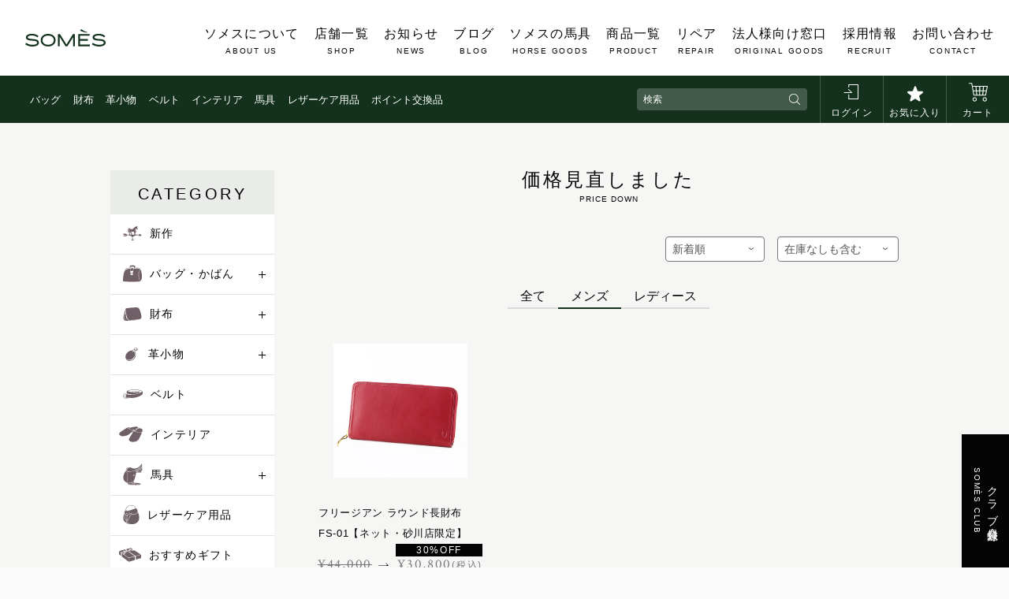

--- FILE ---
content_type: text/html; charset=UTF-8
request_url: https://www.somes.co.jp/store/products/list?category_id=509&pageno=&in_stock_filter=0&tag_id=4
body_size: 10997
content:
<!doctype html>
<html lang="ja">
<head prefix="og: http://ogp.me/ns# fb: http://ogp.me/ns/fb# product: http://ogp.me/ns/product#">
    <meta charset="utf-8">
    <meta name="viewport" content="width=device-width, initial-scale=1, shrink-to-fit=no">
    <meta name="eccube-csrf-token" content="qmxoArvv2q4rc-VHzwvyLg4FIpFi_D_zMOCne1o4IuM">
    <title>ソメスネットショップ / 価格見直しました</title>
                <meta name="description" content="日本唯一の馬具メーカー ソメスサドル（SOMES SADDLE）がつくる革鞄や革財布の公式オンラインショップ。北海道の砂川市に工場を構え、競馬騎手の鞍や宮内庁の馬車具他、様々な革製品をハンドメイドで製作・修理しています。since1964">
                    <link rel="icon" href="/store/html/user_data/assets/img/common/favicon.ico">
    <link rel="stylesheet" href="https://stackpath.bootstrapcdn.com/bootstrap/3.4.1/css/bootstrap.min.css" integrity="sha384-HSMxcRTRxnN+Bdg0JdbxYKrThecOKuH5zCYotlSAcp1+c8xmyTe9GYg1l9a69psu" crossorigin="anonymous">
    <link rel="stylesheet" href="https://use.fontawesome.com/releases/v5.3.1/css/all.css" integrity="sha384-mzrmE5qonljUremFsqc01SB46JvROS7bZs3IO2EmfFsd15uHvIt+Y8vEf7N7fWAU" crossorigin="anonymous">
    <link rel="stylesheet" href="//cdn.jsdelivr.net/jquery.slick/1.6.0/slick.css">
    <link rel="stylesheet" href="/store/html/template/default/assets/css/style.css">
        <script src="https://code.jquery.com/jquery-3.3.1.min.js" integrity="sha256-FgpCb/KJQlLNfOu91ta32o/NMZxltwRo8QtmkMRdAu8=" crossorigin="anonymous"></script>
    <script>
        $(function() {
            $.ajaxSetup({
                'headers': {
                    'ECCUBE-CSRF-TOKEN': $('meta[name="eccube-csrf-token"]').attr('content')
                }
            });
        });
    </script>
                    <!-- ▼【共通】head -->
            <meta property="og:title" content="ソメスサドル【日本の革鞄と馬具】">
<meta property="og:type" content="website">
<meta property="og:description" content="日本唯一の馬具メーカー ソメスサドル（SOMES SADDLE）がつくる革鞄や革財布の公式オンラインショップ。北海道の砂川市に工場を構え、競馬騎手の鞍や宮内庁の馬車具他、様々な革製品をハンドメイドで製作・修理しています。since1964">
<meta property="og:site_name" content="ソメスサドル【日本の革鞄と馬具】">
<meta property="og:url" content="https://www.somes.co.jp/">
<meta property="og:image" content="https://www.somes.co.jp/app/wp-content/themes/somes-saddle/assets/images/common/ogp.png">
<meta property="og:locale" content="ja_JP">
<link rel="canonical" href="https://www.somes.co.jp/store/products/list">
<meta name="msapplication-square70x70logo" content="https://www.somes.co.jp/app/wp-content/themes/somes-saddle/assets/images/favicons/site-tile-70x70.png">
<meta name="msapplication-square150x150logo" content="https://www.somes.co.jp/app/wp-content/themes/somes-saddle/assets/images/favicons/site-tile-150x150.png">
<meta name="msapplication-wide310x150logo" content="https://www.somes.co.jp/app/wp-content/themes/somes-saddle/assets/images/favicons/site-tile-310x150.png">
<meta name="msapplication-square310x310logo" content="https://www.somes.co.jp/app/wp-content/themes/somes-saddle/assets/images/favicons/site-tile-310x310.png">
<meta name="msapplication-TileColor" content="#0078d7">
<link rel="shortcut icon" type="image/vnd.microsoft.icon" href="https://www.somes.co.jp/app/wp-content/themes/somes-saddle/assets/images/favicons/favicon.ico">
<link rel="icon" type="image/vnd.microsoft.icon" href="https://www.somes.co.jp/app/wp-content/themes/somes-saddle/assets/images/favicons/favicon.ico">
<link rel="apple-touch-icon" sizes="57x57" href="https://www.somes.co.jp/app/wp-content/themes/somes-saddle/assets/images/favicons/apple-touch-icon-57x57.png">
<link rel="apple-touch-icon" sizes="60x60" href="https://www.somes.co.jp/app/wp-content/themes/somes-saddle/assets/images/favicons/apple-touch-icon-60x60.png">
<link rel="apple-touch-icon" sizes="72x72" href="https://www.somes.co.jp/app/wp-content/themes/somes-saddle/assets/images/favicons/apple-touch-icon-72x72.png">
<link rel="apple-touch-icon" sizes="76x76" href="https://www.somes.co.jp/app/wp-content/themes/somes-saddle/assets/images/favicons/apple-touch-icon-76x76.png">
<link rel="apple-touch-icon" sizes="114x114" href="https://www.somes.co.jp/app/wp-content/themes/somes-saddle/assets/images/favicons/apple-touch-icon-114x114.png">
<link rel="apple-touch-icon" sizes="120x120" href="https://www.somes.co.jp/app/wp-content/themes/somes-saddle/assets/images/favicons/apple-touch-icon-120x120.png">
<link rel="apple-touch-icon" sizes="144x144" href="https://www.somes.co.jp/app/wp-content/themes/somes-saddle/assets/images/favicons/apple-touch-icon-144x144.png">
<link rel="apple-touch-icon" sizes="152x152" href="https://www.somes.co.jp/app/wp-content/themes/somes-saddle/assets/images/favicons/apple-touch-icon-152x152.png">
<link rel="apple-touch-icon" sizes="180x180" href="https://www.somes.co.jp/app/wp-content/themes/somes-saddle/assets/images/favicons/apple-touch-icon-180x180.png">
<link rel="icon" type="image/png" sizes="36x36" href="https://www.somes.co.jp/app/wp-content/themes/somes-saddle/assets/images/favicons/android-chrome-36x36.png">
<link rel="icon" type="image/png" sizes="48x48" href="https://www.somes.co.jp/app/wp-content/themes/somes-saddle/assets/images/favicons/android-chrome-48x48.png">
<link rel="icon" type="image/png" sizes="72x72" href="https://www.somes.co.jp/app/wp-content/themes/somes-saddle/assets/images/favicons/android-chrome-72x72.png">
<link rel="icon" type="image/png" sizes="96x96" href="https://www.somes.co.jp/app/wp-content/themes/somes-saddle/assets/images/favicons/android-chrome-96x96.png">
<link rel="icon" type="image/png" sizes="128x128" href="https://www.somes.co.jp/app/wp-content/themes/somes-saddle/assets/images/favicons/android-chrome-128x128.png">
<link rel="icon" type="image/png" sizes="144x144" href="https://www.somes.co.jp/app/wp-content/themes/somes-saddle/assets/images/favicons/android-chrome-144x144.png">
<link rel="icon" type="image/png" sizes="152x152" href="https://www.somes.co.jp/app/wp-content/themes/somes-saddle/assets/images/favicons/android-chrome-152x152.png">
<link rel="icon" type="image/png" sizes="192x192" href="https://www.somes.co.jp/app/wp-content/themes/somes-saddle/assets/images/favicons/android-chrome-192x192.png">
<link rel="icon" type="image/png" sizes="256x256" href="https://www.somes.co.jp/app/wp-content/themes/somes-saddle/assets/images/favicons/android-chrome-256x256.png">
<link rel="icon" type="image/png" sizes="384x384" href="https://www.somes.co.jp/app/wp-content/themes/somes-saddle/assets/images/favicons/android-chrome-384x384.png">
<link rel="icon" type="image/png" sizes="512x512" href="https://www.somes.co.jp/app/wp-content/themes/somes-saddle/assets/images/favicons/android-chrome-512x512.png">
<link rel="icon" type="image/png" sizes="36x36" href="https://www.somes.co.jp/app/wp-content/themes/somes-saddle/assets/images/favicons/icon-36x36.png">
<link rel="icon" type="image/png" sizes="48x48" href="https://www.somes.co.jp/app/wp-content/themes/somes-saddle/assets/images/favicons/icon-48x48.png">
<link rel="icon" type="image/png" sizes="72x72" href="https://www.somes.co.jp/app/wp-content/themes/somes-saddle/assets/images/favicons/icon-72x72.png">
<link rel="icon" type="image/png" sizes="96x96" href="https://www.somes.co.jp/app/wp-content/themes/somes-saddle/assets/images/favicons/icon-96x96.png">
<link rel="icon" type="image/png" sizes="128x128" href="https://www.somes.co.jp/app/wp-content/themes/somes-saddle/assets/images/favicons/icon-128x128.png">
<link rel="icon" type="image/png" sizes="144x144" href="https://www.somes.co.jp/app/wp-content/themes/somes-saddle/assets/images/favicons/icon-144x144.png">
<link rel="icon" type="image/png" sizes="152x152" href="https://www.somes.co.jp/app/wp-content/themes/somes-saddle/assets/images/favicons/icon-152x152.png">
<link rel="icon" type="image/png" sizes="160x160" href="https://www.somes.co.jp/app/wp-content/themes/somes-saddle/assets/images/favicons/icon-160x160.png">
<link rel="icon" type="image/png" sizes="192x192" href="https://www.somes.co.jp/app/wp-content/themes/somes-saddle/assets/images/favicons/icon-192x192.png">
<link rel="icon" type="image/png" sizes="196x196" href="https://www.somes.co.jp/app/wp-content/themes/somes-saddle/assets/images/favicons/icon-196x196.png">
<link rel="icon" type="image/png" sizes="256x256" href="https://www.somes.co.jp/app/wp-content/themes/somes-saddle/assets/images/favicons/icon-256x256.png">
<link rel="icon" type="image/png" sizes="384x384" href="https://www.somes.co.jp/app/wp-content/themes/somes-saddle/assets/images/favicons/icon-384x384.png">
<link rel="icon" type="image/png" sizes="512x512" href="https://www.somes.co.jp/app/wp-content/themes/somes-saddle/assets/images/favicons/icon-512x512.png">
<link rel="icon" type="image/png" sizes="16x16" href="https://www.somes.co.jp/app/wp-content/themes/somes-saddle/assets/images/favicons/icon-16x16.png">
<link rel="icon" type="image/png" sizes="24x24" href="https://www.somes.co.jp/app/wp-content/themes/somes-saddle/assets/images/favicons/icon-24x24.png">
<link rel="icon" type="image/png" sizes="32x32" href="https://www.somes.co.jp/app/wp-content/themes/somes-saddle/assets/images/favicons/icon-32x32.png">
<link rel="manifest" href="https://www.somes.co.jp/app/wp-content/themes/somes-saddle/assets/images/favicons/manifest.json">

<link href="https://fonts.googleapis.com/css2?family=Baskervville:ital,wght@0,400..700;1,400..700&family=Crimson+Text:ital,wght@0,400;0,600;0,700;1,400;1,600;1,700&family=Shippori+Mincho&display=swap" rel="stylesheet">
<link href="https://fonts.googleapis.com/css2?family=Material+Symbols+Outlined:wght@100..300" rel="stylesheet" />
<!-- Google Tag Manager -->
<script>(function(w,d,s,l,i){w[l]=w[l]||[];w[l].push({'gtm.start':
new Date().getTime(),event:'gtm.js'});var f=d.getElementsByTagName(s)[0],
j=d.createElement(s),dl=l!='dataLayer'?'&l='+l:'';j.async=true;j.src=
'https://www.googletagmanager.com/gtm.js?id='+i+dl;f.parentNode.insertBefore(j,f);
})(window,document,'script','dataLayer','GTM-MW5KSDR');</script>
<!-- End Google Tag Manager -->
        <!-- ▲【共通】head -->

                        <style>
    label.password_protected_product_password {
        font-weight: normal;
    }
    input.password_protected_product_password {
        width: auto;
    }
</style>

        <link rel="stylesheet" href="/store/html/user_data/assets/css/customize.css">
</head>
<body id="page_product_list" class="product_page ec">
        <!-- ▼【共通】wrapper開始 -->
            <!-- Google Tag Manager (noscript) -->
<noscript><iframe src="https://www.googletagmanager.com/ns.html?id=GTM-MW5KSDR"
height="0" width="0" style="display:none;visibility:hidden"></iframe></noscript>
<!-- End Google Tag Manager (noscript) -->
<div class="l-wrapper">
        <!-- ▲【共通】wrapper開始 -->


<div class="ec-layoutRole">
                <div class="ec-layoutRole__header">
                <!-- ▼【共通】ヘッダー -->
            <link href="https://use.typekit.net/bsq7rfj.css" rel="stylesheet">
<link rel="stylesheet" href="/store/html/user_data/assets/css/customize.css?251212-01">
<header class="l-header" id="header">
    <div class="l-inner"><a class="c-logo" href="https://www.somes.co.jp/">
        <div class="iconSvg" data-icon="logo-somes2025"></div></a>
      <div class="o-spnav header-sp"><a href="/store/">
          <div class="iconSvg" data-icon="bag"></div><span>お買いもの</span></a>
          <a href="https://www.somes.co.jp/shop/">
          <div class="iconSvg" data-icon="shop"></div><span>店舗一覧</span></a></div>
      <div class="c-menubtn header-sp -open" id="openBtn">
        <div class="c-menubtn__item"><span></span></div>
        <p>MENU</p>
      </div>
      <nav class="o-ecnav">
        <div class="o-ecnav__category header-pc">
          <ul>
            <li class="o-ecnav__category__item -has-child"><a href="https://www.somes.co.jp/store/products/list?category_id=486">バッグ</a>
              <div class="o-ecnav__category__child">
                <ul>
                                                                  <li><a href="/store/products/list?category_id=487">ダレスバッグ</a></li>
                                  <li><a href="/store/products/list?category_id=488">ビジネスバッグ</a></li>
                                  <li><a href="/store/products/list?category_id=489">トートバッグ</a></li>
                                  <li><a href="/store/products/list?category_id=496">ハンドバッグ</a></li>
                                  <li><a href="/store/products/list?category_id=494">ショルダーバッグ</a></li>
                                  <li><a href="/store/products/list?category_id=490">バックパック/リュック</a></li>
                                  <li><a href="/store/products/list?category_id=491">ボディバッグ</a></li>
                                  <li><a href="/store/products/list?category_id=492">セカンド/クラッチバッグ</a></li>
                                  <li><a href="/store/products/list?category_id=493">ボストンバッグ</a></li>
                                  <li><a href="/store/products/list?category_id=495">ミニバッグ</a></li>
                                </ul>
              </div>
            </li>
            <li class="o-ecnav__category__item -has-child"><a href="https://www.somes.co.jp/store/products/list?category_id=431">財布</a>
              <div class="o-ecnav__category__child">
                <ul>
                                                                                    <li><a href="/store/products/list?category_id=432">長財布</a></li>
                                                                      <li><a href="/store/products/list?category_id=433">二つ折り財布</a></li>
                                                                      <li><a href="/store/products/list?category_id=434">コンパクト/ミニ財布</a></li>
                                                                      <li><a href="/store/products/list?category_id=435">コインケース</a></li>
                                                                                    </ul>
              </div>
            </li>
            <li class="o-ecnav__category__item -has-child"><a href="https://www.somes.co.jp/store/products/list?category_id=447">革小物</a>
              <div class="o-ecnav__category__child">
                <ul>
                                                                  <li><a href="/store/products/list?category_id=505">スモールレザーグッズ</a></li>
                                  <li><a href="/store/products/list?category_id=437">名刺入れ/カードケース</a></li>
                                  <li><a href="/store/products/list?category_id=519">iPhoneケース</a></li>
                                  <li><a href="/store/products/list?category_id=438">キーケース</a></li>
                                  <li><a href="/store/products/list?category_id=448">キーホルダー</a></li>
                                  <li><a href="/store/products/list?category_id=451">文具</a></li>
                                </ul>
              </div>
            </li>
            <li class="o-ecnav__category__item"><a href="https://www.somes.co.jp/store/products/list?category_id=446">ベルト</a></li>
            <li class="o-ecnav__category__item"><a href="https://www.somes.co.jp/store/products/list?category_id=515">インテリア</a></li>
            <li class="o-ecnav__category__item"><a href="https://www.somes.co.jp/store/products/list?category_id=453">馬具</a></li>
            <li class="o-ecnav__category__item"><a href="https://www.somes.co.jp/store/products/list?category_id=452">レザーケア用品</a></li>
            <li class="o-ecnav__category__item"><a href="https://www.somes.co.jp/store/products/list?category_id=469">ポイント交換品</a></li>
          </ul>
        </div>
        <div class="o-ecnav__search" id="ecSearchBox">
          
<form method="get" class="c-search-area" action="/store/products/list">
    <input type="search" name="name" maxlength="50" class="" placeholder="検索" />
    <button>
        <div class="iconSvg" data-icon="search"></div>
    </button>
</form>
        </div>
        <ul class="o-ecnav__list">
          <li class="header-sp" id="ecSearchBtn"><span>
              <div class="iconSvg" data-icon="search"></div><span class="header-pc">お買いもの</span></span></li>
                      <li><a href="https://www.somes.co.jp/store/mypage/login">
              <div class="iconSvg" data-icon="login"></div><span class="header-pc">ログイン</span></a></li>
                    <li><a href="https://www.somes.co.jp/store/mypage/favorite">
              <div class="iconSvg" data-icon="star"></div><span class="header-pc">お気に入り</span></a></li>
          <li><a href="https://www.somes.co.jp/store/cart">
                                          <div class="iconSvg" data-icon="cart"></div><span class="header-pc">カート</span></a></li>
                  </ul>
      </nav>
      <nav class="o-gnav" id="gNav">
        <div class="o-gnav__content">
          <div class="c-logo header-sp">
            <div class="iconSvg header-sp" data-icon="logo-somes2025"></div>
          </div>
          <div class="c-menubtn header-sp -close" id="closeBtn">
            <div class="c-menubtn__item"><span></span></div>
            <p>CLOSE</p>
          </div>
          <ul class="o-gnav-sp__main header-sp">
            <li class="o-gnav-sp__item">
            <a href="https://www.somes.co.jp/store/products/list">すべての商品（ALL）</a>
              <div class="iconSvg" data-icon="arrow"></div>
            </li>
            <li class="o-gnav-sp__item -has-child -mt">
              <span>アイテムから探す</span>
              <span class="c-switch"></span>
              <ul>
                <li><a href="https://www.somes.co.jp/store/products/list?category_id=420">新作</a></li>
                <li><a href="https://www.somes.co.jp/store/products/list?category_id=486">バッグ</a></li>
                <li><a href="https://www.somes.co.jp/store/products/list?category_id=431">財布</a></li>
                <li><a href="https://www.somes.co.jp/store/products/list?category_id=447">革小物</a></li>
                <li><a href="https://www.somes.co.jp/store/products/list?category_id=446">ベルト</a></li>
                <li><a href="https://www.somes.co.jp/store/products/list?category_id=515">インテリア</a></li>
                <li><a href="https://www.somes.co.jp/store/products/list?category_id=453">馬具</a></li>
                <li><a href="https://www.somes.co.jp/store/products/list?category_id=452">レザーケア用品</a></li>
                <li><a href="https://www.somes.co.jp/store/products/list?category_id=503">ギフトにおすすめ</a></li>
                <li><a href="https://www.somes.co.jp/store/products/list?category_id=510">オーダーメイド</a></li>
              </ul>
            </li>
            <li class="o-gnav-sp__item -has-child">
              <span class="-jp">革から探す</span>
              <span class="c-switch"></span>
              <ul>
                <li><a href="https://www.somes.co.jp/store/products/list?category_id=514">ブライドルレザー</a></li>
                <li><a href="https://www.somes.co.jp/store/products/list?category_id=513">コードバン</a></li>
                <li><a href="https://www.somes.co.jp/store/products/list?category_id=532">カーフレザー</a></li>
                <li><a href="https://www.somes.co.jp/store/products/list?category_id=533">防水レザー</a></li>
              </ul>
            </li>
                        <li class="o-gnav-sp__item -mt">
              <a href="https://www.somes.co.jp/store/products/list?category_id=469">ポイント交換品</a>
              <div class="iconSvg" data-icon="arrow"></div>
            </li>
            <li class="o-gnav-sp__item">
              <a href="https://www.somes.co.jp/store/products/list?category_id=509">価格見直しました</a>
              <div class="iconSvg" data-icon="arrow"></div>
            </li>
            <li class="o-gnav-sp__item -mt">
              <a href="https://www.somes.co.jp/news/">ニュース</a>
              <div class="iconSvg" data-icon="arrow"></div>
            </li>
            <li class="o-gnav-sp__item">
              <a href="https://www.somes.co.jp/blog/">ブログ</a>
              <div class="iconSvg" data-icon="arrow"></div>
            </li>
          </ul>
          <div class="o-gnav__box -ec">
            <ul class="o-gnav__main">
              <li class="o-gnav__item"><a href="https://www.somes.co.jp/about/">ソメスについて<span>ABOUT US</span></a></li>
              <li class="o-gnav__item"><a href="https://www.somes.co.jp/shop/">店舗一覧<span>SHOP</span></a></li>
              <li class="o-gnav__item"><a href="https://www.somes.co.jp/news/">お知らせ<span>NEWS</span></a></li>
              <li class="o-gnav__item"><a href="https://www.somes.co.jp/blog/">ブログ<span>BLOG</span></a></li>
              <li class="o-gnav__item"><a href="https://www.somes.co.jp/harness/">ソメスの馬具<span>HORSE GOODS</span></a></li>
              <li class="o-gnav__item"><a href="https://www.somes.co.jp/store/products/list">商品一覧<span>PRODUCT</span></a></li>
              <li class="o-gnav__item"><a href="https://www.somes.co.jp/repair/">リペア<span>REPAIR </span></a></li>
              <li class="o-gnav__item"><a href="https://www.somes.co.jp/original-goods/">法人様向け窓口<span>ORIGINAL GOODS</span></a></li>
              <li class="o-gnav__item"><a href="https://www.somes.co.jp/news/39923/">採用情報<span>RECRUIT</span></a></li>
              <li class="o-gnav__item"><a href="https://www.somes.co.jp/inquiry/">お問い合わせ<span>CONTACT</span></a></li>
            </ul>
          </div>
          <ul class="o-gnav__sub">
            <li class="o-gnav__sub__wide"><a href="https://www.somes.co.jp/members/">クラブ会員登録<span>SOMÈS CLUB</span></a></li>
          </ul>
        </div>
      </nav>
    </div>
  </header>
                                    
        <!-- ▲【共通】ヘッダー -->

        </div>
    
        
    <div class="ec-layoutRole__contents">
                
                
        <div class="ec-layoutRole__main">
                        
                          <div class="l-content">
    <section class="s-lower s-bg-gray">
      <div class="l-inner -col">
                
<div class="l-side -bg-white pc">
  <h2 class="c-ttl-small -bg">CATEGORY</h2>
    <ul class="c-list-cat" id="catList">
                                                            <li><a href="/store/products/list?category_id=420"> <span class="iconSvg" data-icon="cat420"></span>新作</a>
                      </li>
                                                                                                                                                                                                                                                                                                                                                <li><a href="/store/products/list?category_id=486"> <span class="iconSvg" data-icon="cat486"></span>バッグ・かばん</a>
                        <span class="c-switch"></span>
        <ul>
                                  <li><a href="/store/products/list?category_id=487">ダレスバッグ</a></li>
                                              <li><a href="/store/products/list?category_id=488">ビジネスバッグ</a></li>
                                              <li><a href="/store/products/list?category_id=489">トートバッグ</a></li>
                                              <li><a href="/store/products/list?category_id=496">ハンドバッグ</a></li>
                                              <li><a href="/store/products/list?category_id=494">ショルダーバッグ</a></li>
                                              <li><a href="/store/products/list?category_id=490">バックパック/リュック</a></li>
                                              <li><a href="/store/products/list?category_id=491">ボディバッグ</a></li>
                                              <li><a href="/store/products/list?category_id=492">セカンド/クラッチバッグ</a></li>
                                              <li><a href="/store/products/list?category_id=493">ボストンバッグ</a></li>
                                              <li><a href="/store/products/list?category_id=495">ミニバッグ</a></li>
                              </ul>
              </li>
                                                                  <li><a href="/store/products/list?category_id=431"> <span class="iconSvg" data-icon="cat431"></span>財布</a>
                        <span class="c-switch"></span>
        <ul>
                                  <li><a href="/store/products/list?category_id=432">長財布</a></li>
                                              <li><a href="/store/products/list?category_id=433">二つ折り財布</a></li>
                                              <li><a href="/store/products/list?category_id=434">コンパクト/ミニ財布</a></li>
                                              <li><a href="/store/products/list?category_id=435">コインケース</a></li>
                                                    </ul>
              </li>
                                                                  <li><a href="/store/products/list?category_id=447"> <span class="iconSvg" data-icon="cat447"></span>革小物</a>
                        <span class="c-switch"></span>
        <ul>
                                  <li><a href="/store/products/list?category_id=505">スモールレザーグッズ</a></li>
                                              <li><a href="/store/products/list?category_id=437">名刺入れ/カードケース</a></li>
                                              <li><a href="/store/products/list?category_id=519">iPhoneケース</a></li>
                                              <li><a href="/store/products/list?category_id=438">キーケース</a></li>
                                              <li><a href="/store/products/list?category_id=448">キーホルダー</a></li>
                                              <li><a href="/store/products/list?category_id=451">文具</a></li>
                              </ul>
              </li>
                                                                  <li><a href="/store/products/list?category_id=446"> <span class="iconSvg" data-icon="cat446"></span>ベルト</a>
                      </li>
                                                                  <li><a href="/store/products/list?category_id=515"> <span class="iconSvg" data-icon="cat515"></span>インテリア</a>
                      </li>
                                                                  <li><a href="/store/products/list?category_id=453"> <span class="iconSvg" data-icon="cat453"></span>馬具</a>
                        <span class="c-switch"></span>
        <ul>
                                                        <li><a href="/store/products/list?category_id=465">乗馬鞍</a></li>
                                              <li><a href="/store/products/list?category_id=464">レース鞍</a></li>
                                              <li><a href="/store/products/list?category_id=463">調教鞍</a></li>
                                                                    <li><a href="/store/products/list?category_id=512">腹帯</a></li>
                                              <li><a href="/store/products/list?category_id=460">アブミ・アブミ革</a></li>
                                              <li><a href="/store/products/list?category_id=459">頭絡</a></li>
                                              <li><a href="/store/products/list?category_id=458">手綱</a></li>
                                              <li><a href="/store/products/list?category_id=520">肢巻き</a></li>
                                              <li><a href="/store/products/list?category_id=461">パッド</a></li>
                                              <li><a href="/store/products/list?category_id=517">調教道具</a></li>
                                                                                                                <li><a href="/store/products/list?category_id=516">厩舎用品</a></li>
                                                                    <li><a href="/store/products/list?category_id=456">レザーケア</a></li>
                              </ul>
              </li>
                                                                  <li><a href="/store/products/list?category_id=452"> <span class="iconSvg" data-icon="cat452"></span>レザーケア用品</a>
                      </li>
                                                                                                                        <li><a href="/store/products/list?category_id=503"> <span class="iconSvg" data-icon="cat503"></span>おすすめギフト</a>
                      </li>
                                                                  <li><a href="/store/products/list?category_id=509"> <span class="iconSvg" data-icon="cat509"></span>価格見直しました</a>
                      </li>
                                                                  <li><a href="/store/products/list?category_id=510"> <span class="iconSvg" data-icon="cat510"></span>オーダーメイド</a>
                      </li>
                                                                                                                                                                                                                                                                                          </ul>
  <h2 class="c-ttl-small -bg">POINT</h2>
  <ul class="c-list-cat" id="catList">
                                                                                                                                                  <li><a href="/store/products/list?category_id=469"> <span class="iconSvg" data-icon="cat469"></span>ポイント交換品</a>
                        <span class="c-switch"></span>
        <ul>
                      <li><a href="/store/products/list?category_id=472">50ポイント</a></li>
                      <li><a href="/store/products/list?category_id=524">100ポイント</a></li>
                      <li><a href="/store/products/list?category_id=471">200ポイント</a></li>
                      <li><a href="/store/products/list?category_id=528">300ポイント</a></li>
                      <li><a href="/store/products/list?category_id=470">500ポイント</a></li>
                      <li><a href="/store/products/list?category_id=527">1000ポイント</a></li>
                  </ul>
              </li>
                                                                                            </ul>
  <h2 class="c-ttl-small -bg">LEATHER</h2>
  <ul class="c-list-cat">
  <li><a href="/store/products/list?category_id=514"><span class="iconSvg" data-icon="catdefault"></span>ブライドルレザー</a></li>
  <li><a href="/store/products/list?category_id=513"><span class="iconSvg" data-icon="catdefault"></span>コードバン</a></li>
  <li><a href="/store/products/list?category_id=532"><span class="iconSvg" data-icon="catdefault"></span>カーフレザー</a></li>
  <li><a href="/store/products/list?category_id=533"><span class="iconSvg" data-icon="catdefault"></span>防水レザー</a></li>
</ul>
    <div class="c-list-series">
    <h2 class="c-ttl-small -bg">SERIES<span class="c-switch"></span></h2>
    <ul class="c-list-label">
  <li><a href="https://www.somes.co.jp/store/products/list?tag_id=9">イージー</a></li>
  <li><a href="https://www.somes.co.jp/store/products/list?tag_id=52">イノベーション</a></li>
  <li><a href="https://www.somes.co.jp/store/products/list?tag_id=51">イルザ</a></li>
  <li><a href="https://www.somes.co.jp/store/products/list?tag_id=7">ヴァーレンドルフ</a></li>
  <li><a href="https://www.somes.co.jp/store/products/list?tag_id=92">ウーブン</a></li>
  <li><a href="https://www.somes.co.jp/store/products/list?tag_id=37">エグゼクティブ</a></li>
  <li><a href="https://www.somes.co.jp/store/products/list?tag_id=98">エリテ</a></li>
  <li><a href="https://www.somes.co.jp/store/products/list?tag_id=83">エリン</a></li>
  <li><a href="https://www.somes.co.jp/store/products/list?tag_id=34">オークス</a></li>
  <li><a href="https://www.somes.co.jp/store/products/list?tag_id=76">オフィサー</a></li>
  <li><a href="https://www.somes.co.jp/store/products/list?tag_id=35">オルター</a></li>
  <li><a href="https://www.somes.co.jp/store/products/list?tag_id=28">キーフォブ</a></li>
  <li><a href="https://www.somes.co.jp/store/products/list?tag_id=84">キャバレッティ</a></li>
  <li><a href="https://www.somes.co.jp/store/products/list?tag_id=80">ギャロップ</a></li>
  <li><a href="https://www.somes.co.jp/store/products/list?tag_id=85">コートリー</a></li>
  <li><a href="https://www.somes.co.jp/store/products/list?tag_id=20">サドラリー</a></li>
  <li><a href="https://www.somes.co.jp/store/products/list?tag_id=32">ジェラード</a></li>
  <li><a href="https://www.somes.co.jp/store/products/list?tag_id=53">ジャンヌ</a></li>
  <li><a href="https://www.somes.co.jp/store/products/list?tag_id=30">シューホーン</a></li>
  <li><a href="https://www.somes.co.jp/store/products/list?tag_id=42">スクエア</a></li>
  <li><a href="https://www.somes.co.jp/store/products/list?tag_id=36">スフレ</a></li>
  <li><a href="https://www.somes.co.jp/store/products/list?tag_id=59">セクション</a></li>
  <li><a href="https://www.somes.co.jp/store/products/list?tag_id=17">ディアマン</a></li>
  <li><a href="https://www.somes.co.jp/store/products/list?tag_id=29">ドムス</a></li>
  <li><a href="https://www.somes.co.jp/store/products/list?tag_id=11">ドレッサージュ</a></li>
  <li><a href="https://www.somes.co.jp/store/products/list?tag_id=57">トロット</a></li>
  <li><a href="https://www.somes.co.jp/store/products/list?tag_id=91">ニネット</a></li>
  <li><a href="https://www.somes.co.jp/store/products/list?tag_id=14">パスチャー</a></li>
  <li><a href="https://www.somes.co.jp/store/products/list?tag_id=40">パッサージュ</a></li>
  <li><a href="https://www.somes.co.jp/store/products/list?tag_id=24">ハーネス</a></li>
  <li><a href="https://www.somes.co.jp/store/products/list?tag_id=18">ハノーバー</a></li>
  <li><a href="https://www.somes.co.jp/store/products/list?tag_id=41">ハロン</a></li>
  <li><a href="https://www.somes.co.jp/store/products/list?tag_id=25">バロン</a></li>
  <li><a href="https://www.somes.co.jp/store/products/list?tag_id=60">ピッコラ</a></li>
  <li><a href="https://www.somes.co.jp/store/products/list?tag_id=6">ピルエット</a></li>
  <li><a href="https://www.somes.co.jp/store/products/list?tag_id=81">ピント</a></li>
  <li><a href="https://www.somes.co.jp/store/products/list?tag_id=90">ファセット</a></li>
  <li><a href="https://www.somes.co.jp/store/products/list?tag_id=13">フェル</a></li>
  <li><a href="https://www.somes.co.jp/store/products/list?tag_id=54">プランス</a></li>
  <li><a href="https://www.somes.co.jp/store/products/list?tag_id=64">フリージアン</a></li>
  <li><a href="https://www.somes.co.jp/store/products/list?tag_id=104">ブルトン</a></li>
  <li><a href="https://www.somes.co.jp/store/products/list?tag_id=8">フロイント</a></li>
  <li><a href="https://www.somes.co.jp/store/products/list?tag_id=44">プログレス</a></li>
  <li><a href="https://www.somes.co.jp/store/products/list?tag_id=22">ホースマン</a></li>
  <li><a href="https://www.somes.co.jp/store/products/list?tag_id=89">レイヤー</a></li>
  <li><a href="https://www.somes.co.jp/store/products/list?tag_id=33">レインズ</a></li>
  <li><a href="https://www.somes.co.jp/store/products/list?tag_id=86">ロイヤル</a></li>
  <li><a href="https://www.somes.co.jp/store/products/list?tag_id=71">LIFE IN A NORTHERN LAND</a></li>
  <li><a href="https://www.somes.co.jp/store/products/list?tag_id=21">M</a></li>
  <li><a href="https://www.somes.co.jp/store/products/list?tag_id=26">SOK</a></li>
</ul>
  </div>
</div>
        <div class="l-main">
                                  <form name="form1" id="form1" method="get" action="?">
                              <input type="hidden" id="mode" name="mode" />
                              <input type="hidden" id="category_id" name="category_id" value="509" />
                              <input type="hidden" id="name" name="name" />
                              <input type="hidden" id="pageno" name="pageno" />
                              <input type="hidden" id="disp_number" name="disp_number" value="0" />
                              <input type="hidden" id="orderby" name="orderby" value="0" />
                              <input type="hidden" id="in_stock_filter" name="in_stock_filter" />
                              <input type="hidden" id="tag_id" name="tag_id" value="4" />
              
                                          
                                        </form>

                                                                        
                                                                              
            <h1 class="c-ttl u-center -ja -category -cat509">価格見直しました</h1>
            
            <div class="o-archive-product">
                            <div class="c-sort-modal">
                <p class="c-sort-modal__trigger js-modal-trigger" data-modal-target="category">CATEGORY</p>
                <p class="c-sort-modal__trigger js-modal-trigger" data-modal-target="leather">LEATHER</p>
                                <p class="c-sort-modal__trigger js-modal-trigger" data-modal-target="series">SERIES</p>
              </div>

                                                                                                      <div class="c-sort">
                                    <div class="c-box-value">
                                        <div class="c-box-value__input">
                      <select id="" name="orderby" class="order-by form-control"><option value="0">新着順</option><option value="1">価格が高い順</option><option value="2">価格が低い順</option></select>
                      
                    </div>
                  </div>

                                                      
                                    <div class="c-box-value">
                                        <div class="c-box-value__input">
                      <select id="ec-select__in-stock-filter" name="in_stock_filter" class="form-control"><option value="0">在庫なしも含む</option><option value="1">在庫ありのみ表示</option></select>
                    </div>
                  </div>
                </div>

                                                
                                                                      
                                                      
                                                    
                                                                                
                                                                      
                  <ul class="c-list-term">
                                                              <li><a href="/store/products/list?category_id=509&amp;pageno=&amp;in_stock_filter=0&amp;tag_id=">全て</a></li>
                                        
                                                                                                                                                                                                                                                                                                                                                                                                                                                                                                                                                                                                                                                                                                                                                                                                                                                                                                                                                                                                                                                                                                                                                                                                                                                                                                                                                                                                                                                                                                                                                                                                                                                                                                                                                                                                                                                                <li class="-current"><span>メンズ</span></li>
                                                                                                                                          <li><a href="/store/products/list?category_id=509&amp;pageno=&amp;in_stock_filter=0&amp;tag_id=5">レディース</a></li>
                                                                                                                                                                                                                                                                                                                                                                                                                                                                                                                                                                                                                                                                                                                                                                                                                                                                                                                                                                                                                                                                                                                                                                                                                                                                                                                                                                                                                                                                                                                                                                                                                                                                                                                                                                                                                                                                                                                                                                                                                                                                                                                                                                                    </ul>
                
                                
                <ul class="o-archive-product__list">
                                                          
                                                                                                                        
                                                                                                                
                                                                                                                          
                                                                        
                                                                        
                                                                                                                                                                                                                                        
                                                                                                                          
                                                                        
                                                                        
                                                                                                                                                                                                                                        
                                                                        
                                                                        
                                                                        
                                                                                                                                            
                                                            
                                                            
                                        
                                                                                                          
                                                                                                                                                    
                                                                                                                                                                                                                                                                                                                                                                                                              
                                                                                                                                                                                                                                                                                                                                                
                                                                                                                                                                                                                                                                                                  
                                                              
                                                                                                                                                                                          
                                                              <li class="c-product">
                        <a href="https://www.somes.co.jp/store/products/detail/5465">
                                                    <figure class="c-product__ph">
                            <img src="/store/html/upload/save_image/1202153720_61a869a0df5b2.jpg" alt="">
                          </figure>
                          
                                                    <p class="c-product__name">フリージアン ラウンド長財布　FS-01【ネット・砂川店限定】</p>
                          
                                                                                                                                        
                                                                                        <div class="c-product__pricewrap">
                                <p class="c-product__price -cancell">¥44,000</p>
                                                                <p class="c-product__price">
                                  <span class="down"><span>30</span>%OFF</span>
                                  <strong>¥30,800<span>(税込)</span></strong>
                                </p>
                              </div>
                                                                              </a>
                      </li>
                                                      </ul>

                                <div class="c-pagination">
                                  </div>
                          </div>
          
        </div>
      </div>
    </section>
  </div>

    <div class="js-modal-target js-modal-category" data-open="false">
    <div class="js-modal-close"></div>
    <div class="-bg-white js-modal-content">
                                    
            <h2 class="c-ttl-small -bg">CATEGORY</h2>
      <ul class="c-list-cat" id="catList">
                                                      
            <li>
                            <a href="/store/products/list?category_id=420">
                <span class="iconSvg" data-icon="cat420"></span>
                新作
              </a>
              
                                                      </li>
                                                                                                                                                          
            <li>
                            <a href="/store/products/list?category_id=486">
                <span class="iconSvg" data-icon="cat486"></span>
                バッグ・かばん
              </a>
              
                                                          <span class="c-switch"></span>
                <ul>
                                                            <li>
                        <a href="/store/products/list?category_id=487">ダレスバッグ</a>
                      </li>
                                                                                <li>
                        <a href="/store/products/list?category_id=488">ビジネスバッグ</a>
                      </li>
                                                                                <li>
                        <a href="/store/products/list?category_id=489">トートバッグ</a>
                      </li>
                                                                                <li>
                        <a href="/store/products/list?category_id=496">ハンドバッグ</a>
                      </li>
                                                                                <li>
                        <a href="/store/products/list?category_id=494">ショルダーバッグ</a>
                      </li>
                                                                                <li>
                        <a href="/store/products/list?category_id=490">バックパック/リュック</a>
                      </li>
                                                                                <li>
                        <a href="/store/products/list?category_id=491">ボディバッグ</a>
                      </li>
                                                                                <li>
                        <a href="/store/products/list?category_id=492">セカンド/クラッチバッグ</a>
                      </li>
                                                                                <li>
                        <a href="/store/products/list?category_id=493">ボストンバッグ</a>
                      </li>
                                                                                <li>
                        <a href="/store/products/list?category_id=495">ミニバッグ</a>
                      </li>
                                                      </ul>
                          </li>
                                                                
            <li>
                            <a href="/store/products/list?category_id=431">
                <span class="iconSvg" data-icon="cat431"></span>
                財布
              </a>
              
                                                          <span class="c-switch"></span>
                <ul>
                                                            <li>
                        <a href="/store/products/list?category_id=432">長財布</a>
                      </li>
                                                                                <li>
                        <a href="/store/products/list?category_id=433">二つ折り財布</a>
                      </li>
                                                                                <li>
                        <a href="/store/products/list?category_id=434">コンパクト/ミニ財布</a>
                      </li>
                                                                                <li>
                        <a href="/store/products/list?category_id=435">コインケース</a>
                      </li>
                                                                                            </ul>
                          </li>
                                                                
            <li>
                            <a href="/store/products/list?category_id=447">
                <span class="iconSvg" data-icon="cat447"></span>
                革小物
              </a>
              
                                                          <span class="c-switch"></span>
                <ul>
                                                            <li>
                        <a href="/store/products/list?category_id=505">スモールレザーグッズ</a>
                      </li>
                                                                                <li>
                        <a href="/store/products/list?category_id=437">名刺入れ/カードケース</a>
                      </li>
                                                                                <li>
                        <a href="/store/products/list?category_id=519">iPhoneケース</a>
                      </li>
                                                                                <li>
                        <a href="/store/products/list?category_id=438">キーケース</a>
                      </li>
                                                                                <li>
                        <a href="/store/products/list?category_id=448">キーホルダー</a>
                      </li>
                                                                                <li>
                        <a href="/store/products/list?category_id=451">文具</a>
                      </li>
                                                      </ul>
                          </li>
                                                                
            <li>
                            <a href="/store/products/list?category_id=446">
                <span class="iconSvg" data-icon="cat446"></span>
                ベルト
              </a>
              
                                                      </li>
                                                                
            <li>
                            <a href="/store/products/list?category_id=515">
                <span class="iconSvg" data-icon="cat515"></span>
                インテリア
              </a>
              
                                                      </li>
                                                                
            <li>
                            <a href="/store/products/list?category_id=453">
                <span class="iconSvg" data-icon="cat453"></span>
                馬具
              </a>
              
                                                          <span class="c-switch"></span>
                <ul>
                                                                                                  <li>
                        <a href="/store/products/list?category_id=465">乗馬鞍</a>
                      </li>
                                                                                <li>
                        <a href="/store/products/list?category_id=464">レース鞍</a>
                      </li>
                                                                                <li>
                        <a href="/store/products/list?category_id=463">調教鞍</a>
                      </li>
                                                                                                                      <li>
                        <a href="/store/products/list?category_id=512">腹帯</a>
                      </li>
                                                                                <li>
                        <a href="/store/products/list?category_id=460">アブミ・アブミ革</a>
                      </li>
                                                                                <li>
                        <a href="/store/products/list?category_id=459">頭絡</a>
                      </li>
                                                                                <li>
                        <a href="/store/products/list?category_id=458">手綱</a>
                      </li>
                                                                                <li>
                        <a href="/store/products/list?category_id=520">肢巻き</a>
                      </li>
                                                                                <li>
                        <a href="/store/products/list?category_id=461">パッド</a>
                      </li>
                                                                                <li>
                        <a href="/store/products/list?category_id=517">調教道具</a>
                      </li>
                                                                                                                                                                                                  <li>
                        <a href="/store/products/list?category_id=516">厩舎用品</a>
                      </li>
                                                                                                                      <li>
                        <a href="/store/products/list?category_id=456">レザーケア</a>
                      </li>
                                                      </ul>
                          </li>
                                                                
            <li>
                            <a href="/store/products/list?category_id=452">
                <span class="iconSvg" data-icon="cat452"></span>
                レザーケア用品
              </a>
              
                                                      </li>
                                                                                  
            <li>
                            <a href="/store/products/list?category_id=503">
                <span class="iconSvg" data-icon="cat503"></span>
                おすすめギフト
              </a>
              
                                                      </li>
                                                                
            <li>
                            <a href="/store/products/list?category_id=509">
                <span class="iconSvg" data-icon="cat509"></span>
                価格見直しました
              </a>
              
                                                      </li>
                                                                
            <li>
                            <a href="/store/products/list?category_id=510">
                <span class="iconSvg" data-icon="cat510"></span>
                オーダーメイド
              </a>
              
                                                      </li>
                                                                                                                  </ul>
    
            <h2 class="c-ttl-small -bg">POINT</h2>
      <ul class="c-list-cat" id="catList">
                          <li>
                        <a href="/store/products/list?category_id=469">
              <span class="iconSvg" data-icon="cat469"></span>
              ポイント交換品
            </a>
            
                                                  <span class="c-switch"></span>
              <ul>
                                  <li>
                    <a href="/store/products/list?category_id=472">50ポイント</a>
                  </li>
                                  <li>
                    <a href="/store/products/list?category_id=524">100ポイント</a>
                  </li>
                                  <li>
                    <a href="/store/products/list?category_id=471">200ポイント</a>
                  </li>
                                  <li>
                    <a href="/store/products/list?category_id=528">300ポイント</a>
                  </li>
                                  <li>
                    <a href="/store/products/list?category_id=470">500ポイント</a>
                  </li>
                                  <li>
                    <a href="/store/products/list?category_id=527">1000ポイント</a>
                  </li>
                              </ul>
                      </li>
              </ul>
    </div>
  </div>

    <div class="js-modal-target js-modal-leather" data-open="false">
    <div class="js-modal-close"></div>
    <div class="-bg-white js-modal-content">
      <h2 class="c-ttl-small -bg">LEATHER</h2>
      <ul class="c-list-cat">
  <li><a href="/store/products/list?category_id=514"><span class="iconSvg" data-icon="catdefault"></span>ブライドルレザー</a></li>
  <li><a href="/store/products/list?category_id=513"><span class="iconSvg" data-icon="catdefault"></span>コードバン</a></li>
  <li><a href="/store/products/list?category_id=532"><span class="iconSvg" data-icon="catdefault"></span>カーフレザー</a></li>
  <li><a href="/store/products/list?category_id=533"><span class="iconSvg" data-icon="catdefault"></span>防水レザー</a></li>
</ul>
    </div>
  </div>

    
    <div class="js-modal-target js-modal-series" data-open="false">
    <div class="js-modal-close"></div>
    <div class="-bg-white js-modal-content">
      <h2 class="c-ttl-small -bg">SERIES</h2>
      <ul class="c-list-label">
  <li><a href="https://www.somes.co.jp/store/products/list?tag_id=9">イージー</a></li>
  <li><a href="https://www.somes.co.jp/store/products/list?tag_id=52">イノベーション</a></li>
  <li><a href="https://www.somes.co.jp/store/products/list?tag_id=51">イルザ</a></li>
  <li><a href="https://www.somes.co.jp/store/products/list?tag_id=7">ヴァーレンドルフ</a></li>
  <li><a href="https://www.somes.co.jp/store/products/list?tag_id=92">ウーブン</a></li>
  <li><a href="https://www.somes.co.jp/store/products/list?tag_id=37">エグゼクティブ</a></li>
  <li><a href="https://www.somes.co.jp/store/products/list?tag_id=98">エリテ</a></li>
  <li><a href="https://www.somes.co.jp/store/products/list?tag_id=83">エリン</a></li>
  <li><a href="https://www.somes.co.jp/store/products/list?tag_id=34">オークス</a></li>
  <li><a href="https://www.somes.co.jp/store/products/list?tag_id=76">オフィサー</a></li>
  <li><a href="https://www.somes.co.jp/store/products/list?tag_id=35">オルター</a></li>
  <li><a href="https://www.somes.co.jp/store/products/list?tag_id=28">キーフォブ</a></li>
  <li><a href="https://www.somes.co.jp/store/products/list?tag_id=84">キャバレッティ</a></li>
  <li><a href="https://www.somes.co.jp/store/products/list?tag_id=80">ギャロップ</a></li>
  <li><a href="https://www.somes.co.jp/store/products/list?tag_id=85">コートリー</a></li>
  <li><a href="https://www.somes.co.jp/store/products/list?tag_id=20">サドラリー</a></li>
  <li><a href="https://www.somes.co.jp/store/products/list?tag_id=32">ジェラード</a></li>
  <li><a href="https://www.somes.co.jp/store/products/list?tag_id=53">ジャンヌ</a></li>
  <li><a href="https://www.somes.co.jp/store/products/list?tag_id=30">シューホーン</a></li>
  <li><a href="https://www.somes.co.jp/store/products/list?tag_id=42">スクエア</a></li>
  <li><a href="https://www.somes.co.jp/store/products/list?tag_id=36">スフレ</a></li>
  <li><a href="https://www.somes.co.jp/store/products/list?tag_id=59">セクション</a></li>
  <li><a href="https://www.somes.co.jp/store/products/list?tag_id=17">ディアマン</a></li>
  <li><a href="https://www.somes.co.jp/store/products/list?tag_id=29">ドムス</a></li>
  <li><a href="https://www.somes.co.jp/store/products/list?tag_id=11">ドレッサージュ</a></li>
  <li><a href="https://www.somes.co.jp/store/products/list?tag_id=57">トロット</a></li>
  <li><a href="https://www.somes.co.jp/store/products/list?tag_id=91">ニネット</a></li>
  <li><a href="https://www.somes.co.jp/store/products/list?tag_id=14">パスチャー</a></li>
  <li><a href="https://www.somes.co.jp/store/products/list?tag_id=40">パッサージュ</a></li>
  <li><a href="https://www.somes.co.jp/store/products/list?tag_id=24">ハーネス</a></li>
  <li><a href="https://www.somes.co.jp/store/products/list?tag_id=18">ハノーバー</a></li>
  <li><a href="https://www.somes.co.jp/store/products/list?tag_id=41">ハロン</a></li>
  <li><a href="https://www.somes.co.jp/store/products/list?tag_id=25">バロン</a></li>
  <li><a href="https://www.somes.co.jp/store/products/list?tag_id=60">ピッコラ</a></li>
  <li><a href="https://www.somes.co.jp/store/products/list?tag_id=6">ピルエット</a></li>
  <li><a href="https://www.somes.co.jp/store/products/list?tag_id=81">ピント</a></li>
  <li><a href="https://www.somes.co.jp/store/products/list?tag_id=90">ファセット</a></li>
  <li><a href="https://www.somes.co.jp/store/products/list?tag_id=13">フェル</a></li>
  <li><a href="https://www.somes.co.jp/store/products/list?tag_id=54">プランス</a></li>
  <li><a href="https://www.somes.co.jp/store/products/list?tag_id=64">フリージアン</a></li>
  <li><a href="https://www.somes.co.jp/store/products/list?tag_id=104">ブルトン</a></li>
  <li><a href="https://www.somes.co.jp/store/products/list?tag_id=8">フロイント</a></li>
  <li><a href="https://www.somes.co.jp/store/products/list?tag_id=44">プログレス</a></li>
  <li><a href="https://www.somes.co.jp/store/products/list?tag_id=22">ホースマン</a></li>
  <li><a href="https://www.somes.co.jp/store/products/list?tag_id=89">レイヤー</a></li>
  <li><a href="https://www.somes.co.jp/store/products/list?tag_id=33">レインズ</a></li>
  <li><a href="https://www.somes.co.jp/store/products/list?tag_id=86">ロイヤル</a></li>
  <li><a href="https://www.somes.co.jp/store/products/list?tag_id=71">LIFE IN A NORTHERN LAND</a></li>
  <li><a href="https://www.somes.co.jp/store/products/list?tag_id=21">M</a></li>
  <li><a href="https://www.somes.co.jp/store/products/list?tag_id=26">SOK</a></li>
</ul>
    </div>
  </div>

                                </div>

                    </div>

        
                <div class="ec-layoutRole__footer">
                <!-- ▼【共通】フッター -->
            <section class="s-bg-gray -dark o-guide">
  <div class="l-inner">
    <div class="o-guide__list">
      <div class="c-item-guide">
        <h3 class="c-item-guide__ttl">お支払いについて</h3>
        <div class="c-item-guide__textarea">
          <p>下記の方法でお支払いただけます。</p>
          <ul>
            <!-- <li>クレジットカード<br><small>MaterCard、VISA、JCB、ダイナースクラブ、アメリカンエキスプレスがご使用いただけます。</small> -->
            <li>クレジットカード<br><small>MASTER・VISA・JCB・DINERS・AMEXがご使用いただけます。</small>
              <!-- （<a class="c-link" href="">ご利用詳細</a>） -->
            </li>
            <li>代金引換（代引手数料￥550）<br><small>ご請求額を配送業者の方に直接お支払いください。<br>クロネコヤマトまたは佐川急便となります。</small></li>
            <li>PayPay支払い<br><small>PayPay支払いはQRコードまたはログインで決済可能です。「PayPay残高」または「PayPay（クレジット）※旧あと払い」のみご利用いただけます。</small></li>
          </ul>
        </div>
      </div>
      <div class="c-item-guide">
        <h3 class="c-item-guide__ttl">送料について</h3>
        <div class="c-item-guide__textarea">
          <p><strong>お買い上げ※33,000円（税込）以上で送料無料</strong></p>
          <p>全国一律1,100円（税込）にて承っております。</p>
        </div>
      </div>
      <div class="c-item-guide">
        <h3 class="c-item-guide__ttl">返品・返金について</h3>
        <div class="c-item-guide__textarea">
          <p><a class="c-link" href="https://www.somes.co.jp/store/help/tradelaw#return">こちら</a>をご覧ください。</p>
        </div>
      </div>
    </div>
    <div class="o-guide__list">
      <div class="c-item-guide">
        <h3 class="c-item-guide__ttl">ラッピングについて</h3>
        <div class="c-item-guide__textarea">
          <p>無料で承っております。<br>ご希望の方は、ご購入時にオプションより<br class="pc">ご選択ください。</p>
        </div>
      </div>
      <div class="c-item-guide">
        <h3 class="c-item-guide__ttl">刻印（名入れ）について</h3>
        <div class="c-item-guide__textarea">
          <p>お名前等の刻印を550円・1,100円（税込）<br class="pc">の有料オプションにて承ります。<br>ご希望の方は、ご購入時にオプション項目<br class="pc">よりご選択ください。<br><small>※選択後、刻印費用が加算された商品代金が表示<br class="pc">されます。</small><br><small>※刻印可能な商品にのみ選択項目が表示されてい<br class="pc">ます。</small></p>
          <div class="c-link-btn -primary"><a href="https://www.somes.co.jp/store/user_data/stamp">字体や料金などの詳細はこちら<span class="iconSvg" data-icon="arrow"></span></a></div>
        </div>
      </div>
    </div>
    <div class="o-guide__list">
      <div class="c-item-guide">
        <h3 class="c-item-guide__ttl">ネットショップ営業日</h3>
        <div class="c-item-guide__textarea">
          <p>祝日を除く平日のみ営業しております。<br>ご注文・お問い合わせメールは随時受付し<br class="pc">ております。</p>
          <p>通常、ご注文日の翌々営業日の出荷となり<br>ます。名入れ刻印がある場合は、ご注文日<br>より5営業日で出荷いたします。</p>
        </div>
      </div>
      <div class="c-item-guide">
        <h3 class="c-item-guide__ttl">よくある質問</h3>
        <div class="c-item-guide__textarea">
          <p>
            こちらの<a class="c-link" href="https://www.somes.co.jp/store/guide">ご利用ガイド</a>をご覧ください。</p>
        </div>
        <div class="c-item-guide"></div>
        <h3 class="c-item-guide__ttl">お問い合わせ</h3>
        <div class="c-item-guide__textarea">
          <p>こちらの<a class="c-link" href="https://www.somes.co.jp/inquiry/">フォーム</a>よりお問い合わせください。</p>
          <p>法人の方は<a class="c-link" href="https://www.somes.co.jp/original-goods/">こちら</a>からお問い合わせください。</p>
        </div>
      </div>
    </div>
  </div>
</section>
</div>
<footer class="l-footer">
    <div class="l-inner">
      <div class="c-footer-logo"><a class="iconSvg" href="https://www.somes.co.jp/" data-icon="logo-somes2025"></a></div>
      <ul class="c-sns">
        <li class="c-sns__item"><a class="iconSvg" href="https://www.instagram.com/somessaddle/" target="_blank" data-icon="insta"></a></li>
        <li class="c-sns__item"><a class="iconSvg" href="https://twitter.com/somessaddle?ref_src=twsrc%5Egoogle%7Ctwcamp%5Eserp%7Ctwgr%5Eauthor" target="_blank" data-icon="x"></a></li>
        <li class="c-sns__item"><a class="iconSvg" href="https://www.somes.co.jp/news/35524/" target="_blank" data-icon="line"></a></li>
        <li class="c-sns__item"><a class="iconSvg" href="https://www.facebook.com/SOMES.SADDLE" target="_blank" data-icon="facebook"></a></li>
        <li class="c-sns__item"><a class="iconSvg" href="https://www.youtube.com/channel/UCizJhfEEcqtxEhVerA0d_2w" target="_blank" data-icon="youtube"></a></li>
      </ul>
      <nav class="o-footnav">
        <ul>
          <li><a href="https://www.somes.co.jp/members/company/">会社概要</a></li>
          <li><a href="https://www.somes.co.jp/store/help/privacy">プライバシーポリシー</a></li>
          <li><a href="https://www.somes.co.jp/store/help/tradelaw">特定商取引法</a></li>
          <li><a href="https://www.somes.co.jp/store/help/agreement">利用規約</a></li>
        </ul>
      </nav>
      <p class="copyright"><small>Copyright(C) SOMES SADDLE All Rights Reserved.</small></p>
    </div>
  </footer>
  <script src="/store/html/user_data/user/assets/js/libs.js"></script>
  <script src="https://unpkg.com/smartphoto@latest/js/smartphoto.min.js"></script>
  <script src="/store/html/user_data/user/assets/js/bundle.js?250926"></script>
        <!-- ▲【共通】フッター -->

        </div>
    </div><!-- ec-layoutRole -->

<div class="ec-overlayRole"></div>
<div class="ec-drawerRoleClose"><i class="fas fa-times"></i></div>
<div class="ec-drawerRole">
        </div>
<div class="ec-blockTopBtn pagetop">ページトップへ</div>
<script src="https://stackpath.bootstrapcdn.com/bootstrap/3.4.1/js/bootstrap.min.js" integrity="sha384-aJ21OjlMXNL5UyIl/XNwTMqvzeRMZH2w8c5cRVpzpU8Y5bApTppSuUkhZXN0VxHd" crossorigin="anonymous"></script>
<script src="https://cdn.jsdelivr.net/jquery.slick/1.6.0/slick.min.js"></script>
<script>
var eccube_lang = {
    "common.delete_confirm":"削除してもよろしいですか?"
}
</script><script src="/store/html/template/default/assets/js/function.js"></script>
<script src="/store/html/template/default/assets/js/eccube.js"></script>
<script>
    $(function () {
        $('select[name=classcategory_id1]')
            .change(function () {
                var $li = $(this).closest('.ec-shelfGrid__item');
                $li.find('.ec-shelfGrid__item-image').hide();
                $li.find('.ec-shelfGrid__item-image-class').hide();

                var $form = $(this).parents('form');
                var product_id = $form.find('input[name="product_id"]').val();
                var $sele1 = $(this);
                var $sele2 = $form.find('select[name=classcategory_id2]');
                if (!$sele2 || $sele2.length <= 0) {
                    var id = "apg_product_class_image-" + product_id + "-" + $sele1.val() + "-";
                    if ($("p#" + id).length > 0) {
                        $("p#" + id).show();
                    } else {
                        $li.find('.ec-shelfGrid__item-image').show();
                    }
                } else {
                                        class1 = $sele1.val();
                    if ($li.find("p[data-class_category1='" + class1 + "']").length > 0) {
                        var class2 = $li.find("p[data-class_category1='" + class1 + "']").data('class_category2');
                        var id = "apg_product_class_image-" + product_id + "-" + $sele1.val() + "-" + class2;
                        if ($("p#" + id).length > 0) {
                            $("p#" + id).show();
                        } else {
                            $li.find('.ec-shelfGrid__item-image').show();
                        }
                    } else {
                        $li.find('.ec-shelfGrid__item-image').show();
                    }
                                    }
            });

        $('select[name=classcategory_id2]')
            .change(function () {
                var $li = $(this).closest('.ec-shelfGrid__item');
                $li.find('.ec-shelfGrid__item-image').hide();
                $li.find('.ec-shelfGrid__item-image-class').hide();
                var $form = $(this).parents('form');
                var product_id = $form.find('input[name="product_id"]').val();
                var $sele1 = $form.find('select[name=classcategory_id1]');
                var $sele2 = $(this);
                var id = "apg_product_class_image-" + product_id + "-" + $sele1.val() + "-" + $sele2.val();
                if ($("p#" + id).length > 0) {
                    $("p#" + id).show();
                } else {
                                        class1 = $sele1.val();
                    if ($li.find("p[data-class_category1='" + class1 + "']").length > 0) {
                        var class2 = $li.find("p[data-class_category1='" + class1 + "']").data('class_category2');
                        var id = "apg_product_class_image-" + product_id + "-" + $sele1.val() + "-" + class2;
                        if ($("p#" + id).length > 0) {
                            $("p#" + id).show();
                        } else {
                            $li.find('.ec-shelfGrid__item-image').show();
                        }
                    } else {
                        $li.find('.ec-shelfGrid__item-image').show();
                    }
                                    }
            });
    });
</script>

    <script>
        eccube.productsClassCategories = {
                        "5465": {"__unselected":{"__unselected":{"name":"\u9078\u629e\u3057\u3066\u304f\u3060\u3055\u3044","product_class_id":""}},"8":{"#":{"classcategory_id2":"","name":"","stock_find":false,"price01":"40,000","price02":"28,000","price01_inc_tax":"44,000","price02_inc_tax":"30,800","product_class_id":"959264","product_code":"4573190582992","sale_type":"1"}}}                    };

        $(function() {

            // 表示件数を変更
            $('.disp-number').change(function() {
                var dispNumber = $(this).val();
                $('#disp_number').val(dispNumber);
                $('#pageno').val(1);
                $("#form1").submit();
            });

            // 並び順を変更
            $('.order-by').change(function() {
                var orderBy = $(this).val();
                $('#orderby').val(orderBy);
                $('#pageno').val(1);
                $("#form1").submit();
            });

            $('.add-cart').on('click', function(e) {
                var $form = $(this).parents('li').find('form');

                // 個数フォームのチェック
                var $quantity = $form.parent().find('.quantity');
                if ($quantity.val() < 1) {
                    $quantity[0].setCustomValidity('1以上で入力してください。');
                    setTimeout(function() {
                        loadingOverlay('hide');
                    }, 100);
                    return true;
                } else {
                    $quantity[0].setCustomValidity('');
                }
                e.preventDefault();
                $.ajax({
                    url: $form.attr('action'),
                    type: $form.attr('method'),
                    data: $form.serialize(),
                    dataType: 'json',
                    beforeSend: function(xhr, settings) {
                        // Buttonを無効にする
                        $('.add-cart').prop('disabled', true);
                    }
                }).done(function(data) {
                    // レスポンス内のメッセージをalertで表示
                    $.each(data.messages, function() {
                        $('#ec-modal-header').html(this);
                    });

                    $('.ec-modal').show()

                    // カートブロックを更新する
                    $.ajax({
                        url: 'https://www.somes.co.jp/store/block/cart',
                        type: 'GET',
                        dataType: 'html'
                    }).done(function(html) {
                        $('.ec-headerRole__cart').html(html);
                    });
                }).fail(function(data) {
                    alert('カートへの追加に失敗しました。');
                }).always(function(data) {
                    // Buttonを有効にする
                    $('.add-cart').prop('disabled', false);
                });
            });
        });

        $('.ec-modal-overlay, .ec-modal .ec-inlineBtn--cancel').on('click', function() {
            $('.ec-modal').hide()
        });
    </script>
        <!-- ▼【共通】wrapper終了 -->
            </div>
        <!-- ▲【共通】wrapper終了 -->

                <script>
    $(function () {
        var $InStockFilter = $('#ec-select__in-stock-filter');
        if ($InStockFilter.is('select')) {
            $InStockFilter.change(function() {
                var inStockFilter = $(this).val();
                $('#in_stock_filter').val(inStockFilter);
                $('#pageno').val(1);
                $("#form1").submit();
            });
                    } else {
            $InStockFilter.click(function() {
                var inStockFilter;
                $('#pageno').val(1);
                $("#form1").submit();
            });
            
            $("#form1").submit(function () {
                if (!$InStockFilter.prop('checked')) {
                    $('#in_stock_filter').remove();
                }
            });
        }
    });
</script>

    
    <script src="/store/html/user_data/assets/js/customize.js"></script>
</body>
</html>


--- FILE ---
content_type: text/css
request_url: https://www.somes.co.jp/store/html/user_data/assets/css/customize.css
body_size: 46202
content:
@charset "UTF-8";
/*--==========================
foundation
============================--*/
/*--------------------------------------------------------------------------
   reset
---------------------------------------------------------------------------*/
/*! destyle.css v1.0.15 | MIT License | https://github.com/nicolas-cusan/destyle.css */
/* Reset box-model */
/* ============================================ */
* {
  box-sizing: border-box; }

::before,
::after {
  box-sizing: inherit; }

/* Document */
/* ============================================ */
/**
 * 1. Correct the line height in all browsers.
 * 2. Prevent adjustments of font size after orientation changes in iOS.
 * 3. Remove gray overlay on links for iOS.
 */
html {
  line-height: 1.15;
  /* 1 */
  -webkit-text-size-adjust: 100%;
  /* 2 */
  -webkit-tap-highlight-color: transparent;
  /* 3*/ }

/* Sections */
/* ============================================ */
/**
 * Remove the margin in all browsers.
 */
body {
  margin: 0; }

/**
 * Render the `main` element consistently in IE.
 */
main {
  display: block; }

/* Vertical rhythm */
/* ============================================ */
p,
table,
blockquote,
address,
pre,
iframe,
form,
figure,
dl {
  margin: 0; }

/* Headings */
/* ============================================ */
h1,
h2,
h3,
h4,
h5,
h6 {
  font-size: inherit;
  line-height: inherit;
  font-weight: inherit;
  margin: 0; }

/* Lists (enumeration) */
/* ============================================ */
ul,
ol {
  margin: 0;
  padding: 0;
  list-style: none; }

/* Lists (definition) */
/* ============================================ */
dt {
  font-weight: bold; }

dd {
  margin-left: 0; }

/* Grouping content */
/* ============================================ */
/**
 * 1. Add the correct box sizing in Firefox.
 * 2. Show the overflow in Edge and IE.
 */
hr {
  box-sizing: content-box;
  /* 1 */
  height: 0;
  /* 1 */
  overflow: visible;
  /* 2 */
  border: 0;
  border-top: 1px solid;
  margin: 0;
  clear: both;
  color: inherit; }

/**
 * 1. Correct the inheritance and scaling of font size in all browsers.
 * 2. Correct the odd `em` font sizing in all browsers.
 */
pre {
  font-family: monospace, monospace;
  /* 1 */
  font-size: inherit;
  /* 2 */ }

address {
  font-style: inherit; }

/* Text-level semantics */
/* ============================================ */
/**
 * Remove the gray background on active links in IE 10.
 */
a {
  background-color: transparent;
  text-decoration: none;
  color: inherit; }

/**
 * 1. Remove the bottom border in Chrome 57-
 * 2. Add the correct text decoration in Chrome, Edge, IE, Opera, and Safari.
 */
abbr[title] {
  border-bottom: none;
  /* 1 */
  text-decoration: underline;
  /* 2 */
  -webkit-text-decoration: underline dotted;
          text-decoration: underline dotted;
  /* 2 */ }

/**
 * Add the correct font weight in Chrome, Edge, and Safari.
 */
b,
strong {
  font-weight: bolder; }

/**
 * 1. Correct the inheritance and scaling of font size in all browsers.
 * 2. Correct the odd `em` font sizing in all browsers.
 */
code,
kbd,
samp {
  font-family: monospace, monospace;
  /* 1 */
  font-size: inherit;
  /* 2 */ }

/**
 * Add the correct font size in all browsers.
 */
small {
  font-size: 80%; }

/**
 * Prevent `sub` and `sup` elements from affecting the line height in
 * all browsers.
 */
sub,
sup {
  font-size: 75%;
  line-height: 0;
  position: relative;
  vertical-align: baseline; }

sub {
  bottom: -0.25em; }

sup {
  top: -0.5em; }

/* Embedded content */
/* ============================================ */
/**
 * Remove the border on images inside links in IE 10.
 */
img {
  border-style: none;
  vertical-align: bottom; }

embed,
object,
iframe {
  border: 0;
  vertical-align: bottom; }

/* Forms */
/* ============================================ */
/**
 * Reset form fields to make them styleable
 */
button,
input,
optgroup,
select,
textarea {
  -webkit-appearance: none;
  -moz-appearance: none;
       appearance: none;
  vertical-align: middle;
  color: inherit;
  font: inherit;
  border: 0;
  background: transparent;
  padding: 0;
  margin: 0;
  outline: 0;
  border-radius: 0;
  text-align: inherit; }

/**
 * Reset radio and checkbox appearance to preserve their look in iOS.
 */
[type="checkbox"] {
  -webkit-appearance: checkbox;
  -moz-appearance: checkbox;
       appearance: checkbox; }

[type="radio"] {
  -webkit-appearance: radio;
  -moz-appearance: radio;
       appearance: radio; }

/**
 * Show the overflow in IE.
 * 1. Show the overflow in Edge.
 */
button,
input {
  /* 1 */
  overflow: visible; }

/**
 * Remove the inheritance of text transform in Edge, Firefox, and IE.
 * 1. Remove the inheritance of text transform in Firefox.
 */
button,
select {
  /* 1 */
  text-transform: none; }

/**
 * Correct the inability to style clickable types in iOS and Safari.
 */
button,
[type="button"],
[type="reset"],
[type="submit"] {
  cursor: pointer;
  -webkit-appearance: none;
  -moz-appearance: none;
       appearance: none; }

button[disabled],
[type="button"][disabled],
[type="reset"][disabled],
[type="submit"][disabled] {
  cursor: default; }

/**
 * Remove the inner border and padding in Firefox.
 */
button::-moz-focus-inner,
[type="button"]::-moz-focus-inner,
[type="reset"]::-moz-focus-inner,
[type="submit"]::-moz-focus-inner {
  border-style: none;
  padding: 0; }

/**
 * Restore the focus styles unset by the previous rule.
 */
button:-moz-focusring,
[type="button"]:-moz-focusring,
[type="reset"]:-moz-focusring,
[type="submit"]:-moz-focusring {
  outline: 1px dotted ButtonText; }

/**
 * Remove arrow in IE10 & IE11
 */
select::-ms-expand {
  display: none; }

/**
 * Remove padding
 */
option {
  padding: 0; }

/**
 * Reset to invisible
 */
fieldset {
  margin: 0;
  padding: 0;
  border: 0;
  min-width: 0; }

/**
 * 1. Correct the text wrapping in Edge and IE.
 * 2. Correct the color inheritance from `fieldset` elements in IE.
 * 3. Remove the padding so developers are not caught out when they zero out
 *    `fieldset` elements in all browsers.
 */
legend {
  color: inherit;
  /* 2 */
  display: table;
  /* 1 */
  max-width: 100%;
  /* 1 */
  padding: 0;
  /* 3 */
  white-space: normal;
  /* 1 */ }

/**
 * Add the correct vertical alignment in Chrome, Firefox, and Opera.
 */
progress {
  vertical-align: baseline; }

/**
 * Remove the default vertical scrollbar in IE 10+.
 */
textarea {
  overflow: auto; }

/**
 * Correct the cursor style of increment and decrement buttons in Chrome.
 */
[type="number"]::-webkit-inner-spin-button,
[type="number"]::-webkit-outer-spin-button {
  height: auto; }

/**
 * 1. Correct the outline style in Safari.
 */
[type="search"] {
  outline-offset: -2px;
  /* 1 */ }

/**
 * Remove the inner padding in Chrome and Safari on macOS.
 */
[type="search"]::-webkit-search-decoration {
  -webkit-appearance: none; }

/**
 * 1. Correct the inability to style clickable types in iOS and Safari.
 * 2. Change font properties to `inherit` in Safari.
 */
::-webkit-file-upload-button {
  -webkit-appearance: button;
  /* 1 */
  font: inherit;
  /* 2 */ }

/**
 * Clickable labels
 */
label[for] {
  cursor: pointer; }

/* Interactive */
/* ============================================ */
/*
 * Add the correct display in Edge, IE 10+, and Firefox.
 */
details {
  display: block; }

/*
 * Add the correct display in all browsers.
 */
summary {
  display: list-item; }

/*
 * Remove outline for editable content.
 */
[contenteditable] {
  outline: none; }

/* Table */
/* ============================================ */
table {
  border-collapse: collapse;
  border-spacing: 0; }

caption {
  text-align: left; }

td,
th {
  vertical-align: top;
  padding: 0; }

th {
  text-align: left;
  font-weight: bold; }

/* Misc */
/* ============================================ */
/**
 * Add the correct display in IE 10+.
 */
template {
  display: none; }

/**
 * Add the correct display in IE 10.
 */
[hidden] {
  display: none; }

/*------------------------------
表示・非表示切替
-------------------------------*/
@media (max-width: 750px) {
  .pc {
    display: none !important; } }

@media (min-width: 751px) {
  .sp {
    display: none !important; } }

@media (min-width: 980px) {
  .header-sp {
    display: none !important; } }

@media (max-width: 980px) {
  .header-pc {
    display: none !important; } }

#option_price_box::after {
  content: "（税込）"; }

/* Slider */
.slick-slider {
  position: relative;
  display: block;
  box-sizing: border-box;
  -webkit-user-select: none;
  -moz-user-select: none;
  -ms-user-select: none;
  user-select: none;
  -webkit-touch-callout: none;
  -khtml-user-select: none;
  touch-action: pan-y;
  -webkit-tap-highlight-color: transparent; }

.slick-list {
  position: relative;
  display: block;
  overflow: hidden;
  margin: 0;
  padding: 0; }

.slick-list:focus {
  outline: none; }

.slick-list.dragging {
  cursor: pointer;
  cursor: hand; }

.slick-slider .slick-track, .slick-slider .slick-list {
  transform: translate3d(0, 0, 0); }

.slick-track {
  position: relative;
  top: 0;
  left: 0;
  display: block;
  margin-left: auto;
  margin-right: auto; }

.slick-track:before, .slick-track:after {
  display: table;
  content: ''; }

.slick-track:after {
  clear: both; }

.slick-loading .slick-track {
  visibility: hidden; }

.slick-slide {
  display: none;
  float: left;
  height: 100%;
  min-height: 1px; }

[dir='rtl'] .slick-slide {
  float: right; }

.slick-slide img {
  display: block; }

.slick-slide.slick-loading img {
  display: none; }

.slick-slide.dragging img {
  pointer-events: none; }

.slick-initialized .slick-slide {
  display: block; }

.slick-loading .slick-slide {
  visibility: hidden; }

.slick-vertical .slick-slide {
  display: block;
  height: auto;
  border: 1px solid transparent; }

.slick-arrow.slick-hidden {
  display: none; }

/* ========
html
======== */
html {
  font-size: 62.5%;
  background-color: #fafafa; }

/* ========
body
======== */
body {
  margin: 0;
  padding: 0;
  font-size: 1.6rem;
  letter-spacing: 0;
  font-family: "游ゴシック Medium", "Yu Gothic Medium", "游ゴシック体", "YuGothic", "ヒラギノ角ゴ Pro W3", "メイリオ", sans-serif;
  color: #040404;
  line-height: 2;
  min-width: 1000px;
  background-color: #fff;
  overflow-y: scroll; }
  @media (max-width: 750px) {
    body {
      min-width: 375px; } }
  body.page-english .l-content {
    font-family: "Josefin Sans", "游ゴシック Medium", "Yu Gothic Medium", "游ゴシック体", "YuGothic", "ヒラギノ角ゴ Pro W3", "メイリオ", sans-serif;
    font-weight: 300;
    letter-spacing: .06em; }

/* ========
tags
======== */
* {
  box-sizing: border-box; }
  *::-moz-selection {
    background-color: rgba(130, 159, 133, 0.5);
    color: #fff; }
  *::selection {
    background-color: rgba(130, 159, 133, 0.5);
    color: #fff; }

a {
  color: inherit;
  outline: none;
  opacity: 1;
  -webkit-tap-highlight-color: rgba(0, 0, 0, 0); }

strong {
  font-weight: 400;
  color: #0c652a; }

a:link,
a:visited {
  text-decoration: none; }

a:hover {
  text-decoration: none;
  outline: none;
  color: currentColor; }

a:active {
  outline: none; }

img {
  display: block;
  max-width: 100%;
  height: auto; }

/* clearfix */
.clearfix, .c-box-caption {
  *zoom: 1; }
  .clearfix:after, .c-box-caption:after {
    content: "";
    display: block;
    clear: both; }

/* ========
input
======== */
select::-ms-expand {
  display: none; }

input, button, textarea, select {
  background-color: gray;
  display: inline-block;
  padding: 5px; }

/* ========
animation
======== */
@-webkit-keyframes rotateZ {
  0% {
    transform: scale(1, 1); }
  16% {
    transform: scale(-1, 1); }
  32% {
    transform: scale(1, 1); }
  100% {
    transform: scale(1, 1); } }
@keyframes rotateZ {
  0% {
    transform: scale(1, 1); }
  16% {
    transform: scale(-1, 1); }
  32% {
    transform: scale(1, 1); }
  100% {
    transform: scale(1, 1); } }

@-webkit-keyframes sprite {
  0% {
    transform: translate(0%, 0); }
  100% {
    transform: translate(-100%, 0); } }

@keyframes sprite {
  0% {
    transform: translate(0%, 0); }
  100% {
    transform: translate(-100%, 0); } }

@-webkit-keyframes dot1 {
  0% {
    opacity: 0; }
  20% {
    opacity: 0; }
  21% {
    opacity: 1; }
  100% {
    opacity: 1; } }

@keyframes dot1 {
  0% {
    opacity: 0; }
  20% {
    opacity: 0; }
  21% {
    opacity: 1; }
  100% {
    opacity: 1; } }

@-webkit-keyframes dot2 {
  0% {
    opacity: 0; }
  40% {
    opacity: 0; }
  41% {
    opacity: 1; }
  100% {
    opacity: 1; } }

@keyframes dot2 {
  0% {
    opacity: 0; }
  40% {
    opacity: 0; }
  41% {
    opacity: 1; }
  100% {
    opacity: 1; } }

@-webkit-keyframes dot3 {
  0% {
    opacity: 0; }
  60% {
    opacity: 0; }
  61% {
    opacity: 1; }
  100% {
    opacity: 1; } }

@keyframes dot3 {
  0% {
    opacity: 0; }
  60% {
    opacity: 0; }
  61% {
    opacity: 1; }
  100% {
    opacity: 1; } }

@-webkit-keyframes switchZindex {
  0% {
    z-index: -1; }
  50% {
    z-index: -1; }
  51% {
    z-index: -2; }
  100% {
    z-index: -2; } }

@keyframes switchZindex {
  0% {
    z-index: -1; }
  50% {
    z-index: -1; }
  51% {
    z-index: -2; }
  100% {
    z-index: -2; } }

@-webkit-keyframes mask1 {
  0% {
    top: -100%;
    transform: skew(0, 0); }
  50% {
    top: 0;
    transform: skew(0, 30deg); }
  100% {
    top: 100%;
    transform: skew(0, 0); } }

@keyframes mask1 {
  0% {
    top: -100%;
    transform: skew(0, 0); }
  50% {
    top: 0;
    transform: skew(0, 30deg); }
  100% {
    top: 100%;
    transform: skew(0, 0); } }

@-webkit-keyframes mask2 {
  0% {
    left: -100%;
    transform: skew(0, 0); }
  50% {
    left: 0;
    transform: skew(30deg, 0); }
  100% {
    left: 100%;
    transform: skew(0, 0); } }

@keyframes mask2 {
  0% {
    left: -100%;
    transform: skew(0, 0); }
  50% {
    left: 0;
    transform: skew(30deg, 0); }
  100% {
    left: 100%;
    transform: skew(0, 0); } }

/*--==========================
layout
============================--*/
/* ========
l-content
======== */
/* ========
l-footer
======== */
.l-footer {
  background: linear-gradient(90deg, #0c3018, #0d1911);
  color: #fff;
  padding: 100px 70px 20px 40px;
  height: auto; }
  @media (max-width: 750px) {
    .l-footer {
      padding: 58px 0 20px; } }
  .l-footer .l-inner {
    max-width: inherit;
    display: flex;
    flex-wrap: wrap;
    justify-content: space-between;
    align-items: center; }
    @media (max-width: 750px) {
      .l-footer .l-inner {
        display: block; } }
  .l-footer .c-sns {
    margin-bottom: 56px; }
    @media (max-width: 750px) {
      .l-footer .c-sns {
        margin-bottom: 48px; } }
  .l-footer .copyright {
    font-size: 1.2rem;
    letter-spacing: .1em; }
    @media (max-width: 750px) {
      .l-footer .copyright {
        font-size: 1rem;
        text-align: center; } }

/* ========
l-header
======== */
.l-header {
  padding: 0 0 0 min(40px, 2.5vw);
  background-color: #fff;
  position: fixed;
  width: 100%;
  color: #040404;
  z-index: 999;
  top: 0;
  left: 0;
  right: 0;
  margin: 0 auto;
  height: 96px;
  max-width: 1920px; }
  @media (max-width: 980px) {
    .l-header {
      height: 70px;
      border-color: #fff;
      padding: 0; } }
  .l-header .l-inner {
    max-width: inherit;
    display: flex;
    justify-content: space-between;
    align-items: center;
    height: 100%; }
    @media (max-width: 980px) {
      .l-header .l-inner {
        width: 100%;
        padding-left: 15px; } }

/* ========
l-inner
======== */
.l-inner {
  max-width: 1000px;
  margin: 0 auto; }
  @media (max-width: 750px) {
    .l-inner {
      max-width: 100%;
      width: calc(100% - 30px); } }
  @media (min-width: 751px) {
    .l-inner.-medium {
      max-width: 824px; } }
  @media (min-width: 751px) {
    .l-inner.-small {
      max-width: 760px; } }
  @media (min-width: 751px) {
    .l-inner.-smaller {
      max-width: 648px; } }
  .l-inner.-col {
    display: flex;
    justify-content: space-between; }
    @media (max-width: 750px) {
      .l-inner.-col {
        flex-direction: column-reverse; } }

/* ========
l-main
======== */
.l-main {
  flex: 0 0 auto;
  width: 736px; }
  @media (max-width: 750px) {
    .l-main {
      width: 100%; } }

/* ========
l-side
======== */
.l-side {
  flex: 0 0 auto;
  width: 208px;
  position: relative;
  z-index: 2; }
  @media (max-width: 750px) {
    .l-side {
      width: auto;
      background-color: #e6e9e5;
      padding: 32px 20px 20px;
      margin: 0; } }
  .l-side.-bg-white {
    background-color: #fff; }
    @media (max-width: 750px) {
      .l-side.-bg-white {
        width: 100%; } }

/* ========
l-wrapper
======== */
.l-wrapper {
  position: relative;
  overflow: hidden;
  max-width: 1920px;
  margin: 96px auto 0;
  box-shadow: 0 0 40px rgba(0, 0, 0, 0.1); }
  @media (max-width: 750px) {
    .l-wrapper {
      margin-top: 70px; } }

.ec .l-wrapper {
  margin-top: 156px; }
  @media (max-width: 980px) {
    .ec .l-wrapper {
      margin-top: 110px; } }

/*--==========================
  object
============================--*/
/*-- component --*/
/* ========
textarea
======== */
.c-textarea {
  display: inline-block;
  color: #fff; }
  .c-textarea .c-txt {
    margin-top: 28px; }
  .c-textarea .c-link-btn {
    margin: 20px 1em 0 0; }
  .c-textarea .c-btn {
    margin: 32px auto 0; }

.c-banners {
  width: 1000px;
  margin: 40px auto 0; }
  @media (max-width: 750px) {
    .c-banners {
      width: 100%;
      padding: 0 20px;
      margin: 56px auto 0; } }
  .c-banners a {
    display: block; }
    @media (min-width: 751px) {
      .c-banners a {
        transition: opacity .3s ease; }
        .c-banners a:hover {
          opacity: .6; } }
  .c-banners picture {
    display: block; }
  .c-banners > a:not(:first-child), .c-banners > picture:not(:first-child) {
    margin-top: 16px; }
    @media (max-width: 750px) {
      .c-banners > a:not(:first-child), .c-banners > picture:not(:first-child) {
        margin-top: 10px; } }

.c-bnr-dailycalendar {
  position: fixed;
  max-width: calc(100% - 20px);
  left: 10px;
  bottom: 10px;
  z-index: 99;
  max-width: 300px;
  background-color: #13311d;
  box-shadow: 0 0 20px rgba(0, 0, 0, 0.12); }
  .c-bnr-dailycalendar__close {
    width: 30px;
    height: 30px;
    position: absolute;
    top: -6px;
    right: -6px;
    border-radius: 50%;
    background-color: #fff;
    z-index: 1;
    cursor: pointer; }
    .c-bnr-dailycalendar__close:before, .c-bnr-dailycalendar__close:after {
      content: '';
      display: block;
      width: 60%;
      height: 2px;
      position: absolute;
      top: 0;
      left: 0;
      right: 0;
      bottom: 0;
      margin: auto;
      background-color: #13311d; }
    .c-bnr-dailycalendar__close:before {
      transform: rotate(45deg); }
    .c-bnr-dailycalendar__close:after {
      transform: rotate(-45deg); }
  .c-bnr-dailycalendar a {
    display: block;
    padding: 2px;
    background-color: #fff; }
    @media (min-width: 751px) {
      .c-bnr-dailycalendar a {
        transition: .3s ease; }
        .c-bnr-dailycalendar a:hover {
          opacity: .6; } }

.c-bnr-floating {
  position: fixed;
  max-width: calc(100% - 20px);
  left: 10px;
  bottom: 10px;
  z-index: 99;
  background-color: #13311d;
  box-shadow: 0 0 20px rgba(0, 0, 0, 0.12); }
  .c-bnr-floating__close {
    width: 30px;
    height: 30px;
    position: absolute;
    top: -6px;
    right: -6px;
    border-radius: 50%;
    background-color: #fff;
    z-index: 1;
    cursor: pointer; }
    .c-bnr-floating__close:before, .c-bnr-floating__close:after {
      content: '';
      display: block;
      width: 60%;
      height: 2px;
      position: absolute;
      top: 0;
      left: 0;
      right: 0;
      bottom: 0;
      margin: auto;
      background-color: #13311d; }
    .c-bnr-floating__close:before {
      transform: rotate(45deg); }
    .c-bnr-floating__close:after {
      transform: rotate(-45deg); }
  .c-bnr-floating a {
    display: block;
    padding: 2px;
    background-color: #fff; }
    @media (min-width: 751px) {
      .c-bnr-floating a {
        transition: .3s ease; }
        .c-bnr-floating a:hover {
          opacity: .6; } }

.c-bnr a {
  display: block; }
  @media (min-width: 751px) {
    .c-bnr a {
      transition: .3s ease; }
      .c-bnr a:hover {
        opacity: .6; } }

/* ========
box-benefit
======== */
.c-box-benefit {
  position: relative;
  overflow: hidden;
  background-color: #e6e9e5;
  padding: 30px; }
  .c-box-benefit__label {
    font-size: 1.6rem;
    letter-spacing: .1em;
    font-weight: 500;
    color: #fff;
    background-color: #13311d;
    line-height: 1;
    padding: 2px 48px 6px 0;
    text-align: center;
    position: absolute;
    top: 0;
    left: -80px;
    right: calc(100% - 200px);
    transform: rotate(-35deg); }
    @media (max-width: 750px) {
      .c-box-benefit__label {
        font-size: 1.3rem;
        padding: 2px 56px 6px 0; } }
    .c-box-benefit__label span {
      font-family: "Crimson Text", "游ゴシック Medium", "Yu Gothic Medium", "游ゴシック体", "YuGothic", "ヒラギノ角ゴ Pro W3", "メイリオ", sans-serif;
      font-size: 2.4rem;
      letter-spacing: .08em;
      font-weight: 400; }
      @media (max-width: 750px) {
        .c-box-benefit__label span {
          font-size: 1.8rem; } }
  .c-box-benefit__ttl {
    font-size: 2.4rem;
    line-height: 1.8;
    font-weight: 600;
    letter-spacing: .1em;
    color: #0c652a;
    padding-left: 56px; }
    @media (max-width: 750px) {
      .c-box-benefit__ttl {
        font-size: 2rem;
        padding-left: 40px; } }
  .c-box-benefit__copy {
    font-size: 1.6rem;
    font-weight: 600;
    letter-spacing: .1em;
    line-height: 2;
    padding-left: 56px;
    margin: 0 0 16px; }
    @media (max-width: 750px) {
      .c-box-benefit__copy {
        font-size: 1.5rem;
        padding-left: 40px; } }
  .c-box-benefit__img img {
    margin: 16px auto; }
  .c-box-benefit__desc {
    font-size: 1.4rem;
    line-height: 2;
    font-weight: 500;
    letter-spacing: .1em;
    text-align: justify;
    margin: .5em 0; }
    .c-box-benefit__desc a {
      color: #0c652a;
      text-decoration: underline; }
  .c-box-benefit__note {
    font-size: 1.2rem;
    letter-spacing: .1em;
    line-height: 1.8;
    text-indent: -1em;
    margin-left: 1em;
    margin-top: .5em; }
    .c-box-benefit__note a {
      color: #0c652a;
      text-decoration: underline; }

/* ========
box-border
======== */
.c-box-border {
  border: 1px solid #787878;
  padding: 24px; }
  @media (max-width: 750px) {
    .c-box-border {
      padding: 12px; } }
  .c-box-border p {
    font-size: 1.4rem;
    line-height: 2;
    font-weight: 600;
    letter-spacing: .1em;
    display: flex;
    align-items: center; }
    .c-box-border p::before {
      content: "";
      display: block;
      width: 8px;
      height: 8px;
      background-color: #040404;
      border-radius: 50%;
      margin-right: 4px; }
  .c-box-border dl {
    display: flex;
    font-size: 1.4rem;
    letter-spacing: .1em;
    line-height: 2.4; }
  .c-box-border dt {
    width: 130px;
    flex: 0 0 auto;
    font-weight: 400;
    padding-left: 16px;
    border-right: 1px solid #eaece9; }
    @media (max-width: 750px) {
      .c-box-border dt {
        width: 120px;
        padding-left: 0; } }
  .c-box-border dd {
    padding-left: 24px; }
    @media (max-width: 750px) {
      .c-box-border dd {
        padding-left: 16px; } }

.c-box-caption .c-txt-bold {
  float: left;
  width: calc(100% - 360px - 32px);
  display: flex;
  align-items: center;
  margin: 0 0 16px; }
  @media (max-width: 750px) {
    .c-box-caption .c-txt-bold {
      margin: 0 0 8px;
      float: none;
      width: 100%; } }
  .c-box-caption .c-txt-bold:after {
    content: '';
    display: block;
    width: 0;
    height: 1px;
    background-color: #787878;
    flex: 1 1 auto;
    margin: 0 0 0 1em; }

.c-box-caption .c-copy-basic {
  float: left;
  width: calc(100% - 360px - 32px);
  margin: 0 0 20px;
  letter-spacing: .1em; }
  @media (max-width: 750px) {
    .c-box-caption .c-copy-basic {
      margin: 0 0 16px;
      float: none;
      width: 100%; } }

.c-box-caption .c-txt {
  text-align: justify;
  line-height: 2; }

.c-box-caption__images {
  width: 360px;
  float: right;
  padding: 0 0 16px 32px;
  box-sizing: content-box; }
  @media (max-width: 750px) {
    .c-box-caption__images {
      width: 100%;
      margin: 16px 0; }
      .c-box-caption__images img {
        margin: 0 auto; } }

@media (min-width: 751px) {
  .c-box-caption.-rev .c-box-caption__images {
    padding: 0 32px 16px 0;
    float: left; }
  .c-box-caption.-rev .c-txt-bold {
    float: right;
    flex-direction: row-reverse; }
    .c-box-caption.-rev .c-txt-bold:after {
      margin: 0 1em 0 0; }
  .c-box-caption.-rev .c-copy-basic {
    float: right;
    text-align: right; } }

/* ========
box-info
======== */
.c-box-info {
  width: 100%;
  height: 50px;
  color: #d5553a;
  border: 1px solid #d5553a;
  display: flex;
  justify-content: center;
  align-items: center;
  position: relative; }
  @media (min-width: 751px) {
    .c-box-info {
      transition: .4s ease; }
      .c-box-info:hover {
        opacity: .7;
        color: #d5553a; } }
  @media (max-width: 750px) {
    .c-box-info {
      height: auto;
      padding: 4px 32px 8px 12px;
      display: block; } }
  .c-box-info .c-date {
    color: currentColor; }
  .c-box-info p {
    font-size: 1.4rem;
    letter-spacing: .1em;
    line-height: 1.6; }
  .c-box-info .iconSvg {
    position: absolute;
    top: 50%;
    right: 16px;
    transform: translate(0, -50%);
    width: 17px;
    height: 14px; }
    @media (max-width: 750px) {
      .c-box-info .iconSvg {
        top: inherit;
        right: 12px;
        bottom: 12px;
        transform: translate(0, 0); } }
    .c-box-info .iconSvg svg {
      fill: currentColor; }
  .c-box-info.-primary {
    background-color: #13311d;
    border: none;
    color: #fff; }
    .c-box-info.-primary:hover {
      opacity: 1; }

.c-box-intro {
  width: 384px; }
  .c-box-intro__img img {
    width: 100%; }
  .c-box-intro__textarea {
    padding: 32px 0 0; }
    @media (max-width: 750px) {
      .c-box-intro__textarea {
        padding: 16px 0 0; } }
    .c-box-intro__textarea .c-txt-bold {
      text-align: center;
      margin: 0 0 20px; }
      @media (max-width: 750px) {
        .c-box-intro__textarea .c-txt-bold {
          margin: 0 0 8px; } }
    .c-box-intro__textarea .c-txt {
      text-align: justify;
      margin: 0 0 24px; }
      @media (max-width: 750px) {
        .c-box-intro__textarea .c-txt {
          margin: 0 0 16px;
          line-height: 2; } }
    .c-box-intro__textarea .c-btn {
      width: 100%; }

.c-box-lead-pages {
  display: flex;
  justify-content: space-between;
  flex-wrap: wrap;
  padding: 64px 0 96px; }
  @media (max-width: 750px) {
    .c-box-lead-pages {
      padding: 56px 0 72px;
      display: block; } }
  .c-box-lead-pages__item {
    width: 480px;
    position: relative;
    z-index: 0;
    color: #fff;
    padding: 56px 40px 64px; }
    @media (max-width: 750px) {
      .c-box-lead-pages__item {
        width: 100%;
        padding: 32px 24px 64px; }
        .c-box-lead-pages__item:nth-child(n+2) {
          margin: 56px 0 0; } }
    .c-box-lead-pages__item:before {
      content: '';
      display: block;
      position: absolute;
      top: 4px;
      left: 4px;
      right: 4px;
      bottom: 4px;
      border: 1px solid #fff;
      z-index: -1; }
    .c-box-lead-pages__item .bgImg {
      position: absolute;
      top: 0;
      left: 0;
      right: 0;
      bottom: 0;
      background: transparent center center no-repeat;
      background-size: cover;
      z-index: -2; }
    .c-box-lead-pages__item .c-copy-basic {
      text-align: center; }
    .c-box-lead-pages__item .c-list-text {
      margin: 24px 0 0; }
      @media (max-width: 750px) {
        .c-box-lead-pages__item .c-list-text {
          margin: 16px 0 0; } }
      .c-box-lead-pages__item .c-list-text ul li:nth-child(n+2) {
        margin-top: 0; }
    .c-box-lead-pages__item .c-btn {
      position: absolute;
      left: 0;
      right: 0;
      bottom: 0;
      margin: 0 auto;
      transform: translate(0, 40%); }

/* ========
box-point
======== */
.c-box-point {
  overflow: hidden;
  margin-top: 50px; }
  @media (max-width: 750px) {
    .c-box-point {
      margin-top: 40px; } }
  .c-box-point:first-child {
    margin-top: 0; }
  .c-box-point__label {
    font-size: 4.8rem;
    letter-spacing: .08em;
    line-height: 1;
    font-family: "Crimson Text", "游ゴシック Medium", "Yu Gothic Medium", "游ゴシック体", "YuGothic", "ヒラギノ角ゴ Pro W3", "メイリオ", sans-serif;
    font-style: italic;
    position: relative;
    display: inline-block;
    left: 50%;
    transform: translate(-50%, 0); }
    .c-box-point__label span {
      font-size: 2rem; }
    .c-box-point__label::before, .c-box-point__label::after {
      content: "";
      display: block;
      width: 100vw;
      height: 1px;
      position: absolute;
      top: 50%;
      background-color: #787878; }
    .c-box-point__label::before {
      right: 100%; }
    .c-box-point__label::after {
      left: 100%; }
  .c-box-point__list {
    display: flex;
    flex-wrap: wrap;
    justify-content: center;
    margin-top: 32px; }
    .c-box-point__list:first-child {
      margin-top: 0; }
  .c-box-point li {
    flex: 0 0 auto;
    width: 184px;
    flex: 0 0 auto; }
    @media (min-width: 751px) {
      .c-box-point li {
        margin-left: 20px; }
        .c-box-point li:nth-child(5n + 1) {
          margin-left: 0; }
        .c-box-point li:nth-child(n + 6) {
          margin-top: 10px; } }
    @media (max-width: 750px) {
      .c-box-point li {
        width: calc(50% - 8px);
        margin-left: 16px; }
        .c-box-point li:nth-child(2n + 1) {
          margin-left: 0; }
        .c-box-point li:nth-child(n + 3) {
          margin-top: 10px; } }
  .c-box-point figure img {
    margin: 0 auto; }
  .c-box-point figure figcaption {
    text-align: center;
    font-size: 1.3rem; }

/* ========
box-repair
======== */
.c-box-repair:nth-child(n+2) {
  margin-top: 55px; }

.c-box-repair a {
  display: block; }
  @media (min-width: 751px) {
    .c-box-repair a:hover .c-box-repair__ttl {
      color: #0c652a; }
    .c-box-repair a:hover .c-box-repair__lead .c-link-btn {
      margin-right: -8px; } }
  @media (max-width: 750px) {
    .c-box-repair a {
      display: flex;
      flex-direction: column; } }

.c-box-repair__img {
  display: flex;
  justify-content: space-between; }
  @media (max-width: 750px) {
    .c-box-repair__img {
      flex-wrap: wrap; } }
  .c-box-repair__img .c-box-repair__item {
    width: 49.8%;
    height: 200px;
    background: transparent center center no-repeat;
    background-size: cover;
    position: relative; }
    @media (max-width: 750px) {
      .c-box-repair__img .c-box-repair__item {
        width: 100%;
        height: auto;
        margin: 0 auto; }
        .c-box-repair__img .c-box-repair__item:before {
          content: '';
          display: block;
          padding: 48% 0 0; }
        .c-box-repair__img .c-box-repair__item:nth-child(2) {
          margin-top: 2px; } }
    .c-box-repair__img .c-box-repair__item p {
      font-family: "Crimson Text", "游ゴシック Medium", "Yu Gothic Medium", "游ゴシック体", "YuGothic", "ヒラギノ角ゴ Pro W3", "メイリオ", sans-serif;
      font-size: 2.4rem;
      line-height: 1;
      letter-spacing: .05em;
      color: #fff;
      position: absolute;
      top: 10px;
      left: 15px;
      text-shadow: 0 0 12px rgba(0, 0, 0, 0.8); }

.c-box-repair__ttl {
  font-size: 2rem;
  font-weight: bold;
  line-height: 1.6;
  letter-spacing: .1em;
  width: 100%;
  margin: 20px 0;
  transition: .3s ease; }
  @media (max-width: 750px) {
    .c-box-repair__ttl {
      font-size: 1.8rem;
      margin: 16px auto 0;
      text-align: center; } }

.c-box-repair .c-box-repair__info {
  display: flex;
  align-items: center;
  width: 100%;
  gap: 24px; }
  @media (max-width: 750px) {
    .c-box-repair .c-box-repair__info {
      flex-wrap: wrap;
      justify-content: center;
      width: calc(100% - 70px);
      margin: 8px auto 0; } }
  .c-box-repair .c-box-repair__info .c-cat {
    background: #13311d;
    padding: 3px 30px;
    flex: 0 0 auto;
    margin-right: 0; }
  .c-box-repair .c-box-repair__info .c-txt {
    letter-spacing: .12em;
    flex: 0 0 auto; }
  .c-box-repair .c-box-repair__info .c-box-repair__lead {
    width: 100%;
    display: flex;
    align-items: center; }
    .c-box-repair .c-box-repair__info .c-box-repair__lead:before {
      content: '';
      display: block;
      width: 100%;
      height: 1px;
      margin: 0 8px;
      background-color: #787878; }
    .c-box-repair .c-box-repair__info .c-box-repair__lead .c-link-btn {
      align-items: center;
      flex: 0 0 auto;
      transition: .3s ease; }

@media (max-width: 750px) {
  .c-box-repair .c-link-btn {
    width: calc(100% - 50px);
    margin: 20px auto 0; } }

/* ========
box-txt
======== */
.c-box-txt {
  background-color: #fff;
  width: 384px;
  height: 390px;
  padding: 50px 0 0 36px; }
  @media (max-width: 750px) {
    .c-box-txt {
      width: 100%;
      height: auto;
      padding: 24px 24px 72px;
      text-align: center; } }
  .c-box-txt__ttl {
    display: inline-block;
    font-size: 2.8rem;
    position: relative;
    line-height: 1;
    font-family: "Josefin Sans", "游ゴシック Medium", "Yu Gothic Medium", "游ゴシック体", "YuGothic", "ヒラギノ角ゴ Pro W3", "メイリオ", sans-serif;
    font-weight: 300;
    padding-right: 16px;
    line-height: 1.28;
    letter-spacing: .18em; }
    @media (max-width: 750px) {
      .c-box-txt__ttl {
        padding-right: 0; } }
    .c-box-txt__ttl span {
      display: block;
      font-family: "游ゴシック Medium", "Yu Gothic Medium", "游ゴシック体", "YuGothic", "ヒラギノ角ゴ Pro W3", "メイリオ", sans-serif;
      font-size: 1.2rem;
      margin-top: 4px;
      letter-spacing: .1em; }
    .c-box-txt__ttl::before, .c-box-txt__ttl::after {
      content: "";
      display: block;
      position: absolute;
      left: 0; }
    .c-box-txt__ttl::before {
      width: 380px;
      height: 1px;
      background-color: #040404;
      top: 12px;
      z-index: -2; }
    .c-box-txt__ttl::after {
      width: 100%;
      height: 100%;
      top: 0;
      background-color: #fff;
      z-index: -1; }
  .c-box-txt .c-txt {
    margin-top: 20px; }
    @media (max-width: 750px) {
      .c-box-txt .c-txt {
        margin-top: 16px;
        text-align: justify; } }
  .c-box-txt .c-btn {
    position: absolute;
    right: 0;
    bottom: 0; }
    @media (max-width: 750px) {
      .c-box-txt .c-btn {
        left: 0;
        margin: 0 auto;
        bottom: -20px; } }

/* ========
box-value
======== */
.c-box-value {
  display: flex;
  align-items: center; }
  .c-box-value.-column {
    flex-direction: column;
    align-items: flex-start; }
  .c-box-value__label label {
    margin-bottom: 0;
    font-size: 1.4rem;
    letter-spacing: .1em;
    font-weight: 400; }
    .c-box-value__label label::after {
      font-size: 1.6rem;
      content: " :"; }
    .c-box-value__label label[for="productoption3"] {
      font-size: 1.3rem; }
  .c-box-value__input {
    min-width: 80px;
    height: 32px;
    position: relative; }
    .c-box-value__input:not(.-textarea):not(.-quantity)::after {
      content: "";
      display: block;
      position: absolute;
      top: 50%;
      right: 12px;
      transform: translate(0, -50%);
      pointer-events: none;
      width: 10px;
      height: 4px;
      background-image: url(https://www.somes.co.jp/app/wp-content/themes/somes-saddle/assets/images/svg/icon_arrow03.svg);
      background-repeat: no-repeat;
      background-size: contain;
      background-position: center; }
    .c-box-value__input select, .c-box-value__input input {
      cursor: pointer;
      width: 100%;
      height: 100%;
      padding: 0 32px 0 8px;
      background-color: #fff;
      border: 1px solid #787878;
      border-radius: 4px; }
    .c-box-value__input input {
      padding: 0 8px;
      text-align: center; }
    .c-box-value__input textarea {
      width: 100%;
      height: 100%;
      padding: 0 8px;
      background-color: #fff;
      border: 1px solid #787878;
      border-radius: 4px; }
  .c-box-value__input:has(#productoption4), .c-box-value__input:has(#productoption11) {
    display: none; }
  .c-box-value label[for="productoption4"]::after,
  .c-box-value label[for="productoption11"]::after {
    display: none; }

.c-btn-cart {
  width: 100%;
  height: 60px;
  color: #fff;
  display: flex;
  justify-content: center;
  align-items: center;
  font-size: 1.5rem;
  letter-spacing: .1em;
  position: relative; }
  .c-btn-cart .iconSvg {
    width: 20px;
    position: absolute;
    top: 50%;
    left: 50%;
    transform: translate(-70px, -50%);
    z-index: 1; }
  @media (min-width: 751px) {
    .c-btn-cart [disabled] + .iconSvg {
      transform: translate(-90px, -50%); } }
  .c-btn-cart button {
    width: 100%;
    height: 100%;
    background-color: #040404;
    display: flex;
    justify-content: center;
    align-items: center;
    padding-left: 32px;
    transition: .4s ease; }
    .c-btn-cart button:hover {
      background-color: #13311d; }
    .c-btn-cart button[disabled] {
      background: #787878; }
  .c-btn-cart svg {
    fill: #fff; }

.c-btn-favorite:not(.-type-text) button {
  width: 100%;
  height: 60px;
  display: flex;
  justify-content: center;
  align-items: center;
  gap: 8px;
  font-size: 1.5rem;
  letter-spacing: .1em;
  position: relative;
  background-color: #d3d8d2;
  transition: .4s ease; }
  .c-btn-favorite:not(.-type-text) button:hover {
    color: #fff;
    background-color: #13311d; }
    .c-btn-favorite:not(.-type-text) button:hover .iconSvg {
      opacity: 1; }
  .c-btn-favorite:not(.-type-text) button[disabled] {
    color: #fff;
    background-color: #13311d; }
    .c-btn-favorite:not(.-type-text) button[disabled] .iconSvg {
      opacity: 1; }

.c-btn-favorite .iconSvg {
  width: 20px;
  fill: currentColor;
  opacity: 0.25;
  transition: .4s ease; }

.c-btn-favorite.-type-text {
  display: flex;
  text-align: center;
  margin: 0 auto;
  justify-content: center;
  align-items: center;
  font-size: 1.2rem;
  letter-spacing: .1em; }
  .c-btn-favorite.-type-text button {
    display: flex;
    align-items: center;
    border-bottom: 1px solid #0c652a;
    background-color: inherit;
    padding: 0; }
  .c-btn-favorite.-type-text .iconSvg {
    width: 9px;
    height: 9px;
    margin-right: 4px; }
  .c-btn-favorite.-type-text svg {
    fill: #0c652a; }

/* ========
button
======== */
.c-btn {
  font-family: "Josefin Sans", "游ゴシック Medium", "Yu Gothic Medium", "游ゴシック体", "YuGothic", "ヒラギノ角ゴ Pro W3", "メイリオ", sans-serif;
  font-size: 1.2rem;
  letter-spacing: .18em;
  display: flex;
  justify-content: center;
  align-items: center;
  width: 208px;
  height: 48px;
  position: relative;
  transition: .4s ease;
  color: #fff;
  background-color: #040404; }
  @media (max-width: 750px) {
    .c-btn {
      height: 60px; } }
  .c-btn span {
    width: 17px;
    height: 14px;
    position: absolute;
    top: 50%;
    right: 10px;
    transform: translate(0, -50%); }
    .c-btn span svg {
      fill: currentColor; }
  @media (min-width: 751px) {
    .c-btn:hover {
      color: #fff;
      background-color: #13311d; } }
  .c-btn.-ja {
    font-family: "游ゴシック Medium", "Yu Gothic Medium", "游ゴシック体", "YuGothic", "ヒラギノ角ゴ Pro W3", "メイリオ", sans-serif;
    font-size: 1.4rem; }
  .c-btn.-white {
    background-color: #fff;
    color: #040404; }
    @media (min-width: 751px) {
      .c-btn.-white:hover {
        color: #fff;
        background-color: #0c652a; } }
    @media (max-width: 750px) {
      .c-btn.-white {
        border: 1px solid #040404; } }
  .c-btn.-primary {
    background-color: #13311d;
    color: #fff; }
    @media (min-width: 751px) {
      .c-btn.-primary:hover {
        background-color: #0c652a; } }
  @media (max-width: 750px) {
    .c-btn.-sptxt {
      width: auto;
      height: auto;
      background-color: inherit;
      color: #fff;
      border: none; }
      .c-btn.-sptxt span {
        position: static;
        margin-bottom: 4px;
        margin-left: 12px;
        transform: translate(0, 0); } }
  .c-btn.-underline {
    background-color: #fff;
    border: none;
    color: #040404;
    border-bottom: 1px solid currentColor; }
    @media (min-width: 751px) {
      .c-btn.-underline:hover {
        background-color: #e6e9e5; } }
  .c-btn.-ghost {
    background-color: transparent;
    color: #040404;
    border: 1px solid currentColor; }
    @media (min-width: 751px) {
      .c-btn.-ghost:hover {
        background-color: rgba(19, 49, 29, 0.1); } }

.c-btn-unique {
  font-family: "游ゴシック Medium", "Yu Gothic Medium", "游ゴシック体", "YuGothic", "ヒラギノ角ゴ Pro W3", "メイリオ", sans-serif;
  font-size: 1.6rem;
  letter-spacing: .1em;
  color: #fff;
  display: flex;
  justify-content: center;
  align-items: center;
  position: relative; }
  @media (max-width: 750px) {
    .c-btn-unique {
      flex-direction: column; } }
  @media (min-width: 751px) {
    .c-btn-unique {
      transition: .4s ease; }
      .c-btn-unique:hover {
        opacity: 0.7; } }
  .c-btn-unique:hover {
    color: #fff; }
  .c-btn-unique span {
    width: 17px;
    height: 14px;
    position: absolute;
    top: 50%;
    right: 20px;
    transform: translate(0, -50%); }
    @media (max-width: 750px) {
      .c-btn-unique span {
        position: static;
        flex-direction: column;
        transform: translate(0, 0); } }
    .c-btn-unique span svg {
      fill: currentColor; }
  .c-btn-unique::before {
    content: "";
    display: block;
    position: absolute;
    top: 50%;
    left: 50%;
    transform: translate(-50%, -50%);
    width: calc(100% - 10px);
    height: calc(100% - 10px);
    border: 1px solid rgba(255, 255, 255, 0.8); }
  .c-btn-unique.-type01 {
    background-color: rgba(12, 48, 24, 0.8); }
  .c-btn-unique.-type02 {
    background-color: rgba(102, 72, 6, 0.8); }
    .c-btn-unique.-type02.-fontsmall {
      letter-spacing: 0; }
      @media (max-width: 750px) {
        .c-btn-unique.-type02.-fontsmall {
          font-size: 1.2rem;
          line-height: 1.6; } }

.c-btnwrap {
  display: flex; }

.c-thanks {
  padding: 136px 0; }
  @media (max-width: 750px) {
    .c-thanks {
      padding: 56px 0; } }
  .c-thanks__copy {
    font-size: 1.8rem;
    font-weight: 500;
    letter-spacing: .1em;
    line-height: 1.6;
    text-align: center;
    margin: 0 0 32px; }
  .c-thanks__text {
    font-size: 1.8rem;
    font-weight: 500;
    letter-spacing: .1em;
    line-height: 1.6;
    margin: 0 0 32px;
    max-inline-size: -webkit-max-content;
    max-inline-size: -moz-max-content;
    max-inline-size: max-content;
    margin-inline: auto; }
  .c-thanks__list {
    font-size: 1.4rem;
    font-weight: 500;
    letter-spacing: .1em;
    margin: 0 auto 32px;
    max-inline-size: -webkit-max-content;
    max-inline-size: -moz-max-content;
    max-inline-size: max-content; }
    .c-thanks__list dt {
      font-weight: 700; }
    .c-thanks__list dd {
      margin: .5em 0 0; }
      @media (max-width: 750px) {
        .c-thanks__list dd {
          margin: .25em 0 0; } }
    .c-thanks__list dd + dt {
      margin-top: 1em; }
    .c-thanks__list ul.-list-num {
      padding-left: 1.5em;
      list-style-type: decimal; }
    .c-thanks__list ul.-list-none {
      padding-left: 1em;
      text-indent: -1em; }

/* ========
caption-ph
======== */
.c-caption-ph {
  width: 100%;
  height: 420px;
  position: relative; }
  @media (max-width: 750px) {
    .c-caption-ph {
      height: auto;
      padding-top: 160px;
      margin-top: 47px; } }
  .c-caption-ph__item {
    width: 100%;
    height: 100%;
    background-repeat: no-repeat;
    background-position: center;
    background-size: cover;
    position: absolute;
    top: 0;
    left: 0; }
    @media (max-width: 750px) {
      .c-caption-ph__item {
        height: 200px; } }
  .c-caption-ph.-type01 .c-caption-ph__item {
    background-image: url(https://www.somes.co.jp/app/wp-content/themes/somes-saddle/assets/images/ec/bg_ph01.jpg); }
    @media (max-width: 750px) {
      .c-caption-ph.-type01 .c-caption-ph__item {
        background-position: right 24% center; } }
  .c-caption-ph.-type02 .c-caption-ph__item {
    background-image: url(https://www.somes.co.jp/app/wp-content/themes/somes-saddle/assets/images/ec/bg_ph02.jpg); }
    @media (max-width: 750px) {
      .c-caption-ph.-type02 .c-caption-ph__item {
        background-position: left 12% center; } }
  .c-caption-ph.-type03 .c-caption-ph__item {
    background-image: url(https://www.somes.co.jp/app/wp-content/themes/somes-saddle/assets/images/ec/bg_ph03.jpg); }
    @media (max-width: 750px) {
      .c-caption-ph.-type03 .c-caption-ph__item {
        background-position: right 16% center; } }
  .c-caption-ph.-type04 .c-caption-ph__item {
    background-image: url(https://www.somes.co.jp/app/wp-content/themes/somes-saddle/assets/images/ec/bg_ph04.jpg); }
    @media (max-width: 750px) {
      .c-caption-ph.-type04 .c-caption-ph__item {
        background-position: left 12% center; } }
  .c-caption-ph .l-inner {
    position: relative;
    height: 100%; }
  .c-caption-ph .c-box-txt {
    position: absolute;
    top: 50px;
    left: 0;
    z-index: 1; }
    @media (max-width: 750px) {
      .c-caption-ph .c-box-txt {
        position: static; } }
  .c-caption-ph:nth-child(2n) .c-box-txt {
    left: inherit;
    right: 0; }
    .c-caption-ph:nth-child(2n) .c-box-txt__ttl::before {
      content: "";
      width: 60px;
      left: inherit;
      right: calc(100% + 16px); }
    .c-caption-ph:nth-child(2n) .c-box-txt__ttl::after {
      display: none; }

.c-card-link a {
  display: flex;
  background-color: #fff; }
  @media (min-width: 751px) {
    .c-card-link a {
      transition: .4s ease; }
      .c-card-link a:hover {
        box-shadow: 0 16px 32px rgba(0, 0, 0, 0.08); } }
  @media (max-width: 750px) {
    .c-card-link a {
      flex-wrap: wrap; } }

.c-card-link__img {
  width: 208px;
  flex: 0 0 auto; }
  @media (max-width: 750px) {
    .c-card-link__img {
      width: 50%; }
      .c-card-link__img:before {
        content: '';
        display: block;
        padding: 90% 0 0; } }
  .c-card-link__img.-before {
    order: 0; }
  .c-card-link__img.-after {
    order: 10; }
    @media (max-width: 750px) {
      .c-card-link__img.-after {
        order: 1; } }

.c-card-link__content {
  flex: 1 1 100%;
  padding: 56px 0;
  text-align: center;
  order: 5; }
  @media (max-width: 750px) {
    .c-card-link__content {
      padding: 24px 15px; } }
  .c-card-link__content .c-copy-basic {
    margin: 0 0 4px; }
  .c-card-link__content .c-note {
    margin: 0 0 24px; }
    @media (max-width: 750px) {
      .c-card-link__content .c-note {
        margin: 0 0 16px; } }
  .c-card-link__content .c-txt {
    line-height: 2;
    margin: 0 0 20px; }
    @media (max-width: 750px) {
      .c-card-link__content .c-txt {
        text-align: justify; } }
  @media (min-width: 751px) {
    .c-card-link__content .c-link-btn {
      justify-content: center; } }

.c-coupon {
  text-align: center;
  background-color: #fff;
  font-size: 1.4rem;
  margin: 16px 0 8px;
  border: 1px solid #787878;
  padding: 12px; }

.c-editor-product {
  font-size: 1.4rem;
  letter-spacing: .1em;
  line-height: 2; }
  @media (max-width: 750px) {
    .c-editor-product {
      font-size: 1.3rem;
      letter-spacing: .1em;
      line-height: 2; } }
  .c-editor-product h1, .c-editor-product h2:not(.c-subttl), .c-editor-product h3, .c-editor-product h4, .c-editor-product h5 {
    font-size: 1.6rem;
    font-weight: 700;
    line-height: 2;
    letter-spacing: .1em;
    margin-bottom: 15px;
    color: #333333; }
    .c-editor-product h1 + br, .c-editor-product h2:not(.c-subttl) + br, .c-editor-product h3 + br, .c-editor-product h4 + br, .c-editor-product h5 + br {
      display: none; }
  .c-editor-product h2:not(.c-subttl) {
    font-size: 1.6rem; }
  .c-editor-product h3, .c-editor-product h4, .c-editor-product h5 {
    margin-top: 5px;
    padding-left: 15px;
    font-size: 1.5rem;
    line-height: 1.6;
    border-left: 3px solid #333333; }
  .c-editor-product p {
    font-size: 1.4rem;
    letter-spacing: .1em;
    line-height: 2;
    margin-top: 24px; }
    @media (max-width: 750px) {
      .c-editor-product p {
        margin-top: 12px;
        font-size: 1.3rem;
        letter-spacing: .1em;
        line-height: 2; } }
  .c-editor-product > img {
    margin: 20px 0 0; }
    .c-editor-product > img + br {
      display: none; }
  .c-editor-product .c-box-border {
    margin-top: 32px; }
    .c-editor-product .c-box-border p {
      margin-top: 0; }

.c-editor-product__detail {
  max-width: 550px; }
  .c-editor-product__detail img {
    display: inline-block;
    margin-bottom: 10px; }
  .c-editor-product__detail video {
    width: 100%; }

.c-editor-product__caption {
  display: inline-block;
  margin-bottom: 1.5rem;
  font-size: 1.2rem;
  color: #333333; }

.c-editor {
  font-size: 1.4rem;
  font-weight: 500;
  letter-spacing: .1em;
  line-height: 2;
  text-align: justify; }
  .c-editor h1, .c-editor h2 {
    font-size: 1.8rem;
    font-weight: 700;
    letter-spacing: .1em;
    line-height: 1.8;
    border-bottom: 1px solid currentColor;
    padding: 8px 0 12px;
    margin: 2em 0 .5em; }
  .c-editor h3, .c-editor h4 {
    font-size: 1.6rem;
    font-weight: 700;
    letter-spacing: .1em;
    line-height: 2;
    color: #0c652a;
    margin: 1.5em 0 .5em; }
  .c-editor h5, .c-editor h6 {
    font-size: 1.4rem;
    font-weight: 700;
    letter-spacing: .1em;
    line-height: 2; }
  .c-editor p {
    margin: 1em 0; }
  .c-editor strong {
    font-weight: 700;
    color: #0c652a; }
  .c-editor i {
    font-family: serif;
    font-style: italic; }
  .c-editor blockquote {
    color: #0c652a;
    border: 1px solid currentColor;
    padding: 48px 56px; }
    @media (max-width: 750px) {
      .c-editor blockquote {
        padding: 24px 32px; } }
    .c-editor blockquote p {
      font-size: inherit;
      margin: 0; }
      .c-editor blockquote p + p {
        margin-top: 1em; }
  .c-editor ul li:before {
    content: '●';
    margin: 0 .25em 0 0;
    display: inline-block;
    transform: scale(0.8); }
  .c-editor ul ul {
    margin: 0 0 0 1.25em; }
    .c-editor ul ul li:before {
      content: '〇'; }
  .c-editor ol {
    counter-reset: countOl; }
    .c-editor ol li:before {
      counter-increment: countOl;
      content: counter(countOl);
      background-color: #040404;
      color: #fff;
      font-size: 1rem;
      font-weight: 700;
      width: 1.4rem;
      height: 1.4rem;
      display: inline-flex;
      justify-content: center;
      align-items: center;
      border-radius: 50%;
      letter-spacing: 0;
      margin: 0 .25em 0 0; }
    .c-editor ol ol {
      counter-reset: countOldouble;
      margin: 0 0 0 1.25em; }
      .c-editor ol ol li:before {
        counter-increment: countOldouble;
        content: counter(countOldouble); }
      .c-editor ol ol ol {
        counter-reset: countOltriple;
        margin: 0 0 0 1.25em; }
        .c-editor ol ol ol li:before {
          counter-increment: countOltriple;
          content: counter(countOltriple); }
  .c-editor hr {
    margin: 40px 0;
    border-color: currentColor; }
  .c-editor .c-link-relation {
    margin: 40px 0; }
  .c-editor dl {
    display: flex;
    border-bottom: 1px solid #040404;
    padding: 16px 0; }
  .c-editor dt {
    flex: 0 0 auto;
    min-width: 200px; }
    @media (max-width: 750px) {
      .c-editor dt {
        min-width: 104px; } }
  .c-editor a {
    text-decoration: underline;
    font-weight: 700;
    word-break: break-all; }
  .c-editor .blog-img img {
    width: 100%; }
  .c-editor img[width="600"] {
    width: 100%; }
  .c-editor .c-link-btn a, .c-editor .c-link-relation a, .c-editor .c-link-insert-product a {
    text-decoration: none;
    font-weight: 500; }
  .c-editor .c-btn {
    text-decoration: none;
    font-weight: 500; }
  .c-editor .c-link-relation {
    margin: 20px 0; }
    @media (max-width: 750px) {
      .c-editor .c-link-relation {
        margin: 16px 0; } }
  .c-editor .c-link-insert-product {
    margin: 20px 0 44px; }
    @media (max-width: 750px) {
      .c-editor .c-link-insert-product {
        margin: 16px 0 44px; } }

.c-flow-icon {
  display: flex;
  justify-content: space-between;
  border-bottom: 1px solid #13311d;
  padding: 0 0 48px;
  position: relative;
  z-index: 0; }
  @media (max-width: 750px) {
    .c-flow-icon {
      padding: 0;
      display: block;
      border-bottom: none; } }
  .c-flow-icon:before {
    content: '';
    position: absolute;
    top: 50px;
    left: 0;
    right: 0;
    border-top: 1px solid #13311d;
    z-index: -1; }
    @media (max-width: 750px) {
      .c-flow-icon:before {
        border-top: none;
        border-left: 1px solid #13311d;
        top: 0;
        left: 32px;
        right: auto;
        bottom: 0; } }
  .c-flow-icon__item {
    width: 206px; }
    @media (max-width: 750px) {
      .c-flow-icon__item {
        width: 100%;
        margin: 32px 0 0;
        position: relative; } }
    @media (max-width: 750px) {
      .c-flow-icon__item:first-child {
        margin: 0; } }
    .c-flow-icon__item:first-child .c-txt-bold:before {
      content: none; }
  @media (max-width: 750px) {
    .c-flow-icon__ttl {
      display: flex; } }
  .c-flow-icon .iconSvg {
    width: 100px;
    height: 100px;
    background-color: #13311d;
    overflow: hidden;
    border-radius: 50%;
    display: flex;
    justify-content: center;
    align-items: center;
    margin: 0 auto; }
    @media (max-width: 750px) {
      .c-flow-icon .iconSvg {
        width: 64px;
        height: 64px;
        flex: 0 0 auto;
        margin: 0; } }
    .c-flow-icon .iconSvg svg {
      fill: #fff; }
    .c-flow-icon .iconSvg[data-icon="computer"] svg {
      width: 56px;
      height: 40px; }
      @media (max-width: 750px) {
        .c-flow-icon .iconSvg[data-icon="computer"] svg {
          width: 34px;
          height: 24px; } }
    .c-flow-icon .iconSvg[data-icon="document"] svg {
      width: 38px;
      height: 44px; }
      @media (max-width: 750px) {
        .c-flow-icon .iconSvg[data-icon="document"] svg {
          width: 23px;
          height: 27px; } }
    .c-flow-icon .iconSvg[data-icon="note"] svg {
      width: 54px;
      height: 46px;
      transform: translate(5%, 0); }
      @media (max-width: 750px) {
        .c-flow-icon .iconSvg[data-icon="note"] svg {
          width: 33px;
          height: 28px; } }
    .c-flow-icon .iconSvg[data-icon="bag"] svg {
      width: 46px;
      height: 44px; }
      @media (max-width: 750px) {
        .c-flow-icon .iconSvg[data-icon="bag"] svg {
          width: 28px;
          height: 47px; } }
  .c-flow-icon .c-txt-bold {
    text-align: center;
    line-height: 1.5;
    min-height: 3em;
    display: flex;
    align-items: center;
    justify-content: center;
    margin: 16px 0 8px;
    position: relative; }
    @media (max-width: 750px) {
      .c-flow-icon .c-txt-bold {
        margin: 0 0 0 16px;
        position: static; } }
    .c-flow-icon .c-txt-bold:before {
      content: '';
      position: absolute;
      width: 0;
      height: 0;
      border-style: solid;
      border-width: 6px 0 6px 16px;
      border-color: transparent transparent transparent #13311d;
      top: 50%;
      left: -36px;
      transform: translate(0, -50%); }
      @media (max-width: 750px) {
        .c-flow-icon .c-txt-bold:before {
          top: -24px;
          left: 50%;
          transform: translate(-50%, 0) rotate(90deg);
          border-width: 4px 0 4px 12px; } }
  .c-flow-icon .c-txt {
    line-height: 2;
    text-align: justify; }
    @media (max-width: 750px) {
      .c-flow-icon .c-txt {
        padding: 0 0 0 80px; } }

/* ========
footer-logo
======== */
.c-footer-logo {
  width: 100%;
  flex: 0 0 auto;
  display: flex;
  justify-content: center;
  margin-bottom: 28px; }
  .c-footer-logo a {
    display: block;
    width: 270px;
    height: 24px; }
  .c-footer-logo svg {
    fill: #fff; }

.c-form {
  padding: 80px 0; }
  @media (max-width: 750px) {
    .c-form {
      padding: 64px 0; } }
  .c-form__lead {
    border: 1px solid #ccc;
    padding: 24px 40px;
    font-size: 1.2rem;
    letter-spacing: .08em;
    margin: 0 0 32px 0; }
    @media (max-width: 750px) {
      .c-form__lead {
        padding: 12px 15px;
        line-height: 1.8;
        margin: 0 0 24px 0; } }
    .c-form__lead p {
      margin-left: 1.08em;
      text-indent: -1.08em; }
    .c-form__lead a {
      color: #0c652a;
      text-decoration: underline; }
    .c-form__lead-title {
      width: -webkit-max-content;
      width: -moz-max-content;
      width: max-content;
      margin: 0 auto 15px;
      padding: 0 15px;
      border-bottom: 1px solid #000; }
    .c-form__lead.-bg-green {
      border: none;
      background-color: rgba(234, 236, 233, 0.75); }
  .c-form__table .c-note-medium {
    letter-spacing: .04em;
    margin-top: 16px;
    margin-left: 1.04em;
    text-indent: -1.04em; }
    .c-form__table .c-note-medium + .c-note-medium {
      margin-top: 4px; }
  .c-form__table table, .c-form__table tbody, .c-form__table tr {
    width: 100%; }
    @media (max-width: 750px) {
      .c-form__table table, .c-form__table tbody, .c-form__table tr {
        display: block; } }
  @media (max-width: 750px) {
    .c-form__table tr {
      padding: 0 15px; } }
  .c-form__table tr.-required th:after {
    content: '　※必須';
    color: #ff6464;
    font-size: 1.2rem; }
  .c-form__table th, .c-form__table td {
    font-size: 1.6rem;
    font-weight: 400;
    letter-spacing: .05em;
    padding: 16px 0;
    vertical-align: top; }
    @media (max-width: 750px) {
      .c-form__table th, .c-form__table td {
        display: block; } }
  .c-form__table th {
    width: 220px;
    font-weight: 700;
    line-height: 2.8; }
    @media (max-width: 750px) {
      .c-form__table th {
        padding: 12px 0 8px;
        line-height: 2;
        width: 100%; } }
  .c-form__table td {
    width: calc(100% - 240px); }
    @media (max-width: 750px) {
      .c-form__table td {
        width: 100%;
        padding: 0 0 16px; } }
    .c-form__table td > br {
      display: none; }
    .c-form__table td span {
      display: block; }
      .c-form__table td span + br + span {
        margin: 10px 0 0; }
  .c-form__table input, .c-form__table textarea, .c-form__table select {
    background: none;
    border: 1px solid #787878;
    width: 100%; }
    .c-form__table input:focus, .c-form__table textarea:focus, .c-form__table select:focus {
      box-shadow: 0 0 0 1px #787878; }
  .c-form__table textarea {
    min-height: 3em;
    max-height: 8em;
    resize: vertical; }
    @media (max-width: 750px) {
      .c-form__table textarea {
        min-height: 3em;
        max-height: 6em; } }
  .c-form__table .wpcf7-not-valid-tip {
    font-size: 1.4rem; }
  .c-form__table .wpcf7-file {
    padding: 0;
    border: none;
    font-size: 1.4rem; }
  .c-form__confirm {
    width: 100%;
    margin: 40px auto 16px;
    padding: 24px 40px;
    background-color: rgba(234, 236, 233, 0.75); }
    @media (max-width: 750px) {
      .c-form__confirm {
        width: 100%;
        padding: 12px 15px; } }
    .c-form__confirm .c-txt {
      text-align: center;
      margin: 0 0 16px; }
  .c-form__check span.wpcf7-list-item {
    margin: 0;
    display: flex;
    align-items: center;
    justify-content: center;
    line-height: 1; }
  .c-form__check label {
    display: flex;
    align-items: center;
    justify-content: center;
    font-size: 1.6rem;
    letter-spacing: .05em;
    cursor: pointer; }
  .c-form__check .wpcf7-list-item-label {
    margin: 0 0 0 .5em; }
  .c-form__submit {
    margin: 40px 0 0; }
    .c-form__submit input {
      width: 328px;
      height: 72px;
      background-color: #040404;
      border: 2px solid #040404;
      font-size: 1.6rem;
      color: #fff;
      text-align: center;
      vertical-align: middle;
      font-weight: 700;
      letter-spacing: .18em;
      margin: 0 auto;
      transition: .2s ease;
      display: block; }
      @media (max-width: 750px) {
        .c-form__submit input {
          width: 280px;
          height: 64px; } }
      .c-form__submit input:disabled {
        opacity: .3; }
        .c-form__submit input:disabled:hover {
          background-color: #040404;
          color: #fff; }
      @media (min-width: 751px) {
        .c-form__submit input:hover {
          background-color: #fff;
          color: #040404; } }

@media (min-width: 751px) {
  .c-item-article > a:hover .c-item-article__img {
    opacity: .8; }
    .c-item-article > a:hover .c-item-article__img figure {
      transform: scale(1.06); }
  .c-item-article > a:hover .c-txt-bold {
    color: #0c652a; }
  .c-item-article > a:hover .c-link-btn {
    margin-right: -8px; } }

.c-item-article > a, .c-item-article article {
  display: flex;
  position: relative;
  z-index: 0; }
  @media (max-width: 750px) {
    .c-item-article > a, .c-item-article article {
      display: block; } }

.c-item-article__img {
  width: 208px;
  flex: 0 0 auto;
  margin: 0 0 -1px;
  position: relative;
  z-index: 1;
  overflow: hidden;
  transition: opacity .4s ease; }
  @media (max-width: 750px) {
    .c-item-article__img {
      width: 100%; } }
  .c-item-article__img:before {
    content: '';
    display: block;
    padding: 66.35% 0 0; }
  .c-item-article__img figure {
    position: absolute;
    top: 0;
    left: 0;
    right: 0;
    bottom: 0;
    transition: transform 1s cubic-bezier(0.12, 0.72, 0.46, 1); }

.c-item-article__textarea {
  position: relative;
  z-index: 0;
  margin: 0 0 0 56px;
  padding: 20px 0 0;
  display: flex;
  align-items: center; }
  @media (max-width: 750px) {
    .c-item-article__textarea {
      margin: 24px 0 0;
      padding: 0;
      display: block; } }

.c-item-article__meta {
  display: flex;
  align-items: center;
  position: absolute;
  top: 0;
  left: 0;
  right: 0; }
  @media (max-width: 750px) {
    .c-item-article__meta {
      position: relative;
      margin: 0 0 8px; } }

.c-item-article__tag {
  background-color: #13311d;
  color: #fff;
  font-size: 1.2rem;
  font-weight: 500;
  line-height: 1.8;
  letter-spacing: .1em;
  padding: 0 8px;
  min-width: 144px;
  text-align: center;
  margin: 0 24px 0 0; }
  @media (max-width: 750px) {
    .c-item-article__tag {
      margin: 0 16px 0 0; } }

.c-item-article__time {
  font-family: "Josefin Sans", "游ゴシック Medium", "Yu Gothic Medium", "游ゴシック体", "YuGothic", "ヒラギノ角ゴ Pro W3", "メイリオ", sans-serif;
  font-size: 1.2rem;
  font-weight: 400;
  letter-spacing: .18em; }

.c-item-article .c-txt-bold {
  transition: .3s ease; }
  @media (max-width: 750px) {
    .c-item-article .c-txt-bold {
      margin: 0 0 12px; } }

.c-item-article .c-link-btn {
  position: absolute;
  left: 0;
  right: 0;
  bottom: 0;
  align-items: center;
  transform: translate(0, 50%);
  transition: .3s ease; }
  @media (max-width: 750px) {
    .c-item-article .c-link-btn {
      transform: none;
      position: relative; } }
  .c-item-article .c-link-btn:before {
    content: '';
    display: block;
    width: 100%;
    height: 1px;
    background-color: #787878; }
  .c-item-article .c-link-btn p, .c-item-article .c-link-btn a {
    flex: 0 0 auto;
    margin: 0 0 0 8px; }

@media (min-width: 751px) {
  .c-item-article.-detail > a {
    display: block; }
  .c-item-article.-detail a, .c-item-article.-detail article {
    flex-direction: column; }
    .c-item-article.-detail a .c-txt, .c-item-article.-detail article .c-txt {
      text-align: justify;
      margin: 32px 0 16px; }
    .c-item-article.-detail a .c-link-btn, .c-item-article.-detail article .c-link-btn {
      position: relative;
      transform: none; }
      .c-item-article.-detail a .c-link-btn:before, .c-item-article.-detail article .c-link-btn:before {
        content: none; }
  .c-item-article.-detail .c-item-article__textarea {
    display: block;
    order: -1;
    margin: 0 0 32px; }
    .c-item-article.-detail .c-item-article__textarea .c-txt-bold {
      font-size: 1.8rem; }
  .c-item-article.-detail .c-item-article__meta {
    position: relative;
    margin: 0 0 16px; }
  .c-item-article.-detail .c-item-article__img {
    width: 100%; } }

@media (max-width: 750px) {
  .c-item-article a .c-link-btn, .c-item-article article .c-link-btn {
    margin-top: 24px; }
    .c-item-article a .c-link-btn:before, .c-item-article article .c-link-btn:before {
      content: none; } }

/* ========
.item-cat
======== */
.c-item-cat {
  flex: 0 0 auto; }
  .c-item-cat a {
    display: flex;
    width: 100%;
    height: 100%;
    background-color: #fff;
    position: relative; }
    @media (min-width: 751px) {
      .c-item-cat a {
        transition: .4s ease; }
        .c-item-cat a:hover {
          opacity: 0.5; } }
    @media (max-width: 750px) {
      .c-item-cat a {
        flex-direction: column;
        justify-content: flex-end; } }
    @media (max-width: 750px) {
      .c-item-cat a::after {
        content: "";
        display: block;
        position: absolute;
        width: 0;
        height: 0;
        border-style: solid;
        border-width: 0 0 10px 10px;
        border-color: transparent transparent #eaece9 transparent;
        right: 1px;
        bottom: 1px; } }
  .c-item-cat__icon {
    flex: 0 0 auto;
    display: flex;
    justify-content: center;
    align-items: center;
    width: 80px;
    height: 100%;
    background-color: #eaece9; }
    @media (max-width: 750px) {
      .c-item-cat__icon {
        flex: 0 1 auto;
        width: 100%;
        height: 88px;
        background-color: inherit; } }
    .c-item-cat__icon img {
      width: auto;
      height: 70%; }
      @media (max-width: 750px) {
        .c-item-cat__icon img {
          height: 70%; } }
    .c-item-cat__icon svg {
      fill: #494948;
      margin: 0 auto; }
      @media (max-width: 750px) {
        .c-item-cat__icon svg {
          fill: #4f4f4f; } }
    .c-item-cat__icon[data-icon="cat420"] svg {
      width: 60px; }
      @media (max-width: 750px) {
        .c-item-cat__icon[data-icon="cat420"] svg {
          width: 65px; } }
    .c-item-cat__icon[data-icon="cat431"] svg {
      width: 50px; }
      @media (max-width: 750px) {
        .c-item-cat__icon[data-icon="cat431"] svg {
          width: 58px; } }
    .c-item-cat__icon[data-icon="cat486"] svg {
      width: 50px; }
      @media (max-width: 750px) {
        .c-item-cat__icon[data-icon="cat486"] svg {
          width: 55px; } }
    .c-item-cat__icon[data-icon="cat452"] svg {
      width: 42px; }
      @media (max-width: 750px) {
        .c-item-cat__icon[data-icon="cat452"] svg {
          width: 45px; } }
    .c-item-cat__icon[data-icon="cat446"] svg {
      width: 60px; }
      @media (max-width: 750px) {
        .c-item-cat__icon[data-icon="cat446"] svg {
          width: 68px; } }
    .c-item-cat__icon[data-icon="cat447"] svg {
      width: 36px; }
      @media (max-width: 750px) {
        .c-item-cat__icon[data-icon="cat447"] svg {
          width: 38px; } }
    .c-item-cat__icon[data-icon="cat453"] svg {
      width: 50px; }
      @media (max-width: 750px) {
        .c-item-cat__icon[data-icon="cat453"] svg {
          width: 58px; } }
    .c-item-cat__icon[data-icon="cat469"] svg {
      width: 50px; }
      @media (max-width: 750px) {
        .c-item-cat__icon[data-icon="cat469"] svg {
          width: 58px; } }
    .c-item-cat__icon[data-icon="cat509"] svg {
      width: 50px; }
      @media (max-width: 750px) {
        .c-item-cat__icon[data-icon="cat509"] svg {
          width: 58px; } }
    .c-item-cat__icon[data-icon="cat515"] svg {
      width: 60px; }
      @media (max-width: 750px) {
        .c-item-cat__icon[data-icon="cat515"] svg {
          width: 68px; } }
  .c-item-cat__name {
    flex: 0 1 auto;
    width: 100%;
    height: 100%;
    display: flex;
    flex-direction: column;
    justify-content: center;
    font-size: 1.5rem;
    letter-spacing: .1em;
    line-height: 1;
    padding-left: 24px; }
    @media (max-width: 750px) {
      .c-item-cat__name {
        flex: 0 0 auto;
        height: auto;
        padding: 0 0 16px;
        text-align: center;
        font-size: 1.6rem; } }
    .c-item-cat__name span {
      font-size: 1rem;
      font-family: "Josefin Sans", "游ゴシック Medium", "Yu Gothic Medium", "游ゴシック体", "YuGothic", "ヒラギノ角ゴ Pro W3", "メイリオ", sans-serif;
      text-indent: .1em;
      margin-top: 10px; }
      @media (max-width: 750px) {
        .c-item-cat__name span {
          margin-top: 6px;
          font-size: 1.2rem; } }
  .c-item-cat__arrow {
    position: absolute;
    width: 17px;
    height: 14px;
    top: 50%;
    right: 16px;
    transform: translate(0, -50%); }

/* ========
item-guide
======== */
.c-item-guide {
  font-size: 1.4rem;
  letter-spacing: .1em;
  line-height: 2;
  margin-top: 32px; }
  @media (max-width: 750px) {
    .c-item-guide {
      margin-top: 24px; } }
  .c-item-guide:first-child {
    margin-top: 0; }
  .c-item-guide__ttl {
    width: 100%;
    height: 32px;
    display: flex;
    align-items: center;
    background-color: #fff;
    padding-left: 12px;
    font-size: 1.5rem; }
  .c-item-guide__textarea {
    padding: 20px 2px 0; }
    @media (max-width: 750px) {
      .c-item-guide__textarea {
        padding: 16px 2px 0; } }
  .c-item-guide p {
    white-space: nowrap; }
    @media (max-width: 750px) {
      .c-item-guide p {
        white-space: normal; } }
    .c-item-guide p small {
      font-size: 1.2rem; }
  .c-item-guide ul li::before {
    content: "";
    display: inline-block;
    width: 8px;
    height: 8px;
    border-radius: 50%;
    margin-right: 2px;
    background-color: #0c652a; }
  .c-item-guide .c-link-btn {
    margin-top: 8px; }

.c-item-history {
  display: flex;
  justify-content: space-between; }
  @media (max-width: 750px) {
    .c-item-history {
      display: block; } }
  .c-item-history__img {
    width: 384px;
    flex: 0 0 auto; }
    @media (max-width: 750px) {
      .c-item-history__img {
        width: 100%; } }
  .c-item-history__textarea {
    width: 384px;
    flex: 0 0 auto;
    text-align: justify; }
    @media (max-width: 750px) {
      .c-item-history__textarea {
        width: 100%;
        margin: 24px 0 0; } }
  .c-item-history__year {
    font-family: "Crimson Text", "游ゴシック Medium", "Yu Gothic Medium", "游ゴシック体", "YuGothic", "ヒラギノ角ゴ Pro W3", "メイリオ", sans-serif;
    font-size: 7.2rem;
    font-weight: 400;
    letter-spacing: .08em;
    line-height: 1;
    display: flex;
    align-items: center;
    margin: -.2em 0 4px; }
    @media (max-width: 750px) {
      .c-item-history__year {
        font-size: 5rem; } }
    .c-item-history__year:before, .c-item-history__year:after {
      content: '';
      display: block;
      width: 100%;
      height: 1px;
      background-color: #040404; }
    .c-item-history__year:before {
      margin: 0 32px 0 -56px; }
      @media (max-width: 750px) {
        .c-item-history__year:before {
          margin: 0 16px 0 -56px; } }
    .c-item-history__year:after {
      content: none;
      margin: 0 -56px 0 32px; }
      @media (max-width: 750px) {
        .c-item-history__year:after {
          margin: 0 -56px 0 16px; } }
  .c-item-history .c-txt-bold {
    margin: 0 0 8px; }
  .c-item-history.-text-only .c-item-history__textarea {
    width: 100%; }
    .c-item-history.-text-only .c-item-history__textarea .c-txt-bold {
      text-align: left; }
    .c-item-history.-text-only .c-item-history__textarea .c-txt {
      margin-top: 8px; }
  @media (min-width: 751px) {
    .c-item-history.-text-only .c-item-history__year:before {
      margin-left: 0; }
    .c-item-history.-text-only .c-item-history__year:after {
      margin-right: 0; } }
  @media (min-width: 751px) {
    .c-item-history:nth-child(2n) {
      flex-direction: row-reverse; }
      .c-item-history:nth-child(2n) .c-item-history__year:before {
        content: none; }
      .c-item-history:nth-child(2n) .c-item-history__year:after {
        content: ''; } }

.c-item-step {
  background-color: #fff;
  display: flex;
  position: relative;
  z-index: 0; }
  @media (max-width: 750px) {
    .c-item-step {
      display: block; } }
  .c-item-step:before {
    content: attr(data-note);
    font-family: "Josefin Sans", "游ゴシック Medium", "Yu Gothic Medium", "游ゴシック体", "YuGothic", "ヒラギノ角ゴ Pro W3", "メイリオ", sans-serif;
    font-size: 1rem;
    font-weight: 400;
    letter-spacing: .1em;
    position: absolute;
    top: 16px;
    right: 24px;
    opacity: .3;
    pointer-events: none; }
  .c-item-step__img {
    flex: 0 0 auto;
    width: 384px;
    min-height: 210px; }
    @media (max-width: 750px) {
      .c-item-step__img {
        width: 100%;
        min-height: auto; }
        .c-item-step__img:before {
          content: '';
          display: block;
          padding: 58% 0 0; } }
  .c-item-step__textarea {
    padding: 16px 32px 24px 56px; }
    @media (max-width: 750px) {
      .c-item-step__textarea {
        padding: 24px; } }
    .c-item-step__textarea .c-txt {
      line-height: 2;
      text-align: justify; }
  .c-item-step__label {
    display: flex;
    align-items: flex-end;
    margin: 0 0 16px; }
    .c-item-step__label .c-txt-bold {
      margin: 0 0 0 1em; }
  .c-item-step__step {
    font-family: "Crimson Text", "游ゴシック Medium", "Yu Gothic Medium", "游ゴシック体", "YuGothic", "ヒラギノ角ゴ Pro W3", "メイリオ", sans-serif;
    font-style: italic;
    color: #0c652a;
    font-weight: 500;
    font-size: 2.4rem;
    line-height: 1;
    letter-spacing: .08em; }
    .c-item-step__step span {
      font-size: 4.8rem; }

.c-item-variation {
  display: flex;
  flex-wrap: wrap;
  border-bottom: 1px solid #787878; }
  .c-item-variation figure {
    flex: 0 0 auto;
    width: 120px;
    cursor: pointer;
    position: relative;
    display: flex;
    flex-direction: column;
    justify-content: flex-end;
    position: relative; }
    @media (min-width: 751px) {
      .c-item-variation figure {
        margin-left: 32px; }
        .c-item-variation figure:nth-of-type(5n + 1) {
          margin-left: 0; }
        .c-item-variation figure:nth-of-type(n + 6) {
          margin-top: 32px; } }
    @media (max-width: 750px) {
      .c-item-variation figure {
        margin-left: 16px;
        width: calc((100% - 32px) / 3); }
        .c-item-variation figure:nth-of-type(3n + 1) {
          margin-left: 0; }
        .c-item-variation figure:nth-of-type(n + 4) {
          margin-top: 20px; } }
    .c-item-variation figure img {
      width: auto;
      height: auto;
      flex: 0 0 auto;
      max-width: 100%;
      margin: 0 auto; }
    .c-item-variation figure::before {
      content: "";
      display: block;
      width: 20px;
      height: 20px;
      position: absolute;
      border-radius: 50%;
      background-color: #eaece9;
      right: 0;
      top: 0;
      background-image: url(https://www.somes.co.jp/app/wp-content/themes/somes-saddle/assets/images/svg/icon_search-b.svg);
      background-position: center;
      background-size: 10px 10px;
      background-repeat: no-repeat; }
  .c-item-variation figcaption {
    text-align: center;
    font-size: 1.3rem;
    margin-top: 20px; }

/* ========
item
======== */
.c-item a {
  display: block;
  position: relative; }
  @media (min-width: 751px) {
    .c-item a {
      transition: .4s ease; }
      .c-item a:hover {
        opacity: 0.7; } }

@media (max-width: 750px) {
  .c-item__ph {
    margin: 0 auto; } }

.c-item__textarea {
  background-color: #fff;
  display: flex;
  align-items: center;
  justify-content: space-between;
  position: absolute;
  bottom: -32px;
  left: 0;
  right: 0;
  margin: 0 auto;
  width: calc(100% - 40px);
  height: 64px;
  padding: 0 16px; }
  @media (max-width: 750px) {
    .c-item__textarea {
      width: 296px;
      position: static; } }

.c-item__name {
  font-size: 1.5rem;
  letter-spacing: .1em;
  line-height: 1; }
  .c-item__name span {
    font-size: 1rem;
    font-family: "Josefin Sans", "游ゴシック Medium", "Yu Gothic Medium", "游ゴシック体", "YuGothic", "ヒラギノ角ゴ Pro W3", "メイリオ", sans-serif;
    display: block;
    margin-top: 6px; }

.c-item .iconSvg {
  width: 17px;
  height: 14px; }

@media (min-width: 751px) {
  .c-item.-thin .c-item__textarea {
    bottom: 0;
    left: inherit;
    right: 0;
    width: 256px; } }

@media (max-width: 750px) {
  .c-item.-thin .c-item__textarea {
    width: 296px;
    position: static; } }

.c-item.-middle a {
  display: flex;
  align-items: center;
  justify-content: flex-end;
  background-color: #fff;
  height: 100%; }
  @media (max-width: 750px) {
    .c-item.-middle a {
      justify-content: center; } }

.c-item.-middle .c-item__ph {
  flex: 0 1 auto;
  width: 100%; }
  @media (max-width: 750px) {
    .c-item.-middle .c-item__ph {
      flex: 0 0 auto;
      width: 114px;
      margin: 0; } }
  .c-item.-middle .c-item__ph img {
    margin: 0 auto; }
  .c-item.-middle .c-item__ph.-type01 img {
    width: 195px;
    margin-left: 60px;
    margin-top: 14px; }
    @media (max-width: 750px) {
      .c-item.-middle .c-item__ph.-type01 img {
        margin-left: 18px;
        width: 113px; } }
  .c-item.-middle .c-item__ph.-type02 img {
    width: 159px; }
    @media (max-width: 750px) {
      .c-item.-middle .c-item__ph.-type02 img {
        width: 100px;
        margin-left: 4px; } }

.c-item.-middle .c-item__textarea {
  flex: 0 0 auto;
  width: 210px;
  position: static;
  background-color: inherit;
  text-align: left;
  padding: 0 16px 0 0; }
  @media (max-width: 750px) {
    .c-item.-middle .c-item__textarea {
      width: 190px;
      margin: 0; } }
  .c-item.-middle .c-item__textarea .iconSvg {
    position: absolute;
    right: 20px; }

.c-item.-middle .c-item__name {
  line-height: 1.66; }
  @media (max-width: 750px) {
    .c-item.-middle .c-item__name {
      line-height: 1.4; } }
  .c-item.-middle .c-item__name span {
    margin-top: 0; }
    @media (max-width: 750px) {
      .c-item.-middle .c-item__name span {
        margin-top: 4px; } }

.bgImg {
  background: transparent center center no-repeat;
  background-size: cover; }
  .bgImg .bgSrc {
    display: none; }

.bgPanel {
  position: absolute;
  top: 0;
  bottom: 0;
  width: 100vw;
  max-width: 1920px;
  background-color: #fff;
  z-index: -1; }
  @media (max-width: 750px) {
    .bgPanel {
      display: none; } }

.iconSvg {
  display: block; }
  .iconSvg svg {
    display: block;
    width: 100%;
    height: 100%; }

#modalBox {
  position: absolute;
  background-color: #fff;
  z-index: 1001;
  display: none;
  width: 500px;
  height: 500px; }
  @media (max-width: 750px) {
    #modalBox {
      width: calc(100vw - 30px);
      height: calc(100vw - 30px); } }
  #modalBox figure {
    width: 100%;
    height: 100%;
    padding: 20px;
    display: flex;
    justify-content: center;
    align-items: center; }
    #modalBox figure img {
      flex: 0 0 auto;
      margin: 0 auto; }

.modalBtn {
  position: absolute;
  top: -50px;
  right: 0;
  width: 44px;
  height: 44px;
  cursor: pointer; }
  .modalBtn::before, .modalBtn::after {
    content: "";
    display: block;
    width: 100%;
    height: 2px;
    background-color: #fff;
    position: absolute;
    top: 50%;
    left: 0; }
  .modalBtn::before {
    transform: rotate(45deg) translate(0, -50%); }
  .modalBtn::after {
    transform: rotate(-45deg) translate(0, -50%); }

.modalBg {
  display: none;
  width: 100%;
  height: 100%;
  background-color: rgba(0, 0, 0, 0.5);
  position: fixed;
  top: 0;
  left: 0;
  z-index: 999; }

.mvSlide {
  position: absolute;
  top: 0;
  left: 0;
  right: 0;
  bottom: 0;
  opacity: 0;
  will-change: transform; }
  .mvSlide.-animating {
    opacity: 1;
    z-index: 0; }
  .mvSlide.-show {
    opacity: 1;
    z-index: 1; }
  .mvSlide .mvImgItem {
    position: absolute;
    height: calc(100% / 2);
    overflow: hidden;
    left: 0;
    right: 0; }
    .mvSlide .mvImgItem .mvBgImg {
      background: transparent center center no-repeat;
      background-size: cover;
      position: absolute;
      left: 0;
      right: 0; }
    .mvSlide .mvImgItem:nth-child(1) {
      top: 0; }
    .mvSlide .mvImgItem:nth-child(2) {
      top: calc(100% / 2); }
      .mvSlide .mvImgItem:nth-child(2) .mvBgImg {
        transform: translate(0, -50%); }

.mvSlideLeft {
  overflow: hidden;
  transform: translate(0, 0); }
  .mvSlideLeft .mvSlide.-animating .mvImgItem {
    transform: translate(0, 0); }
  .mvSlideLeft .mvSlide.-show .mvImgItem {
    transform: translate(0, 0); }
  .mvSlideLeft .mvSlide .mvImgItem {
    transform: translate(-100%, 0); }
    @media (min-width: 751px) {
      .mvSlideLeft .mvSlide .mvImgItem:nth-child(1) {
        transition: 0.8s cubic-bezier(0.36, 0.87, 0.53, 1) 0s; }
      .mvSlideLeft .mvSlide .mvImgItem:nth-child(2) {
        transition: 0.8s cubic-bezier(0.36, 0.87, 0.53, 1) 0.05s; } }
    @media (max-width: 750px) {
      .mvSlideLeft .mvSlide .mvImgItem {
        transition: 0.8s cubic-bezier(0.36, 0.87, 0.53, 1) 0s; } }

.mvSlideRight {
  overflow: hidden;
  transform: translate(0, 0); }
  .mvSlideRight .mvSlide.-animating .mvImgItem {
    transform: translate(0, 0); }
  .mvSlideRight .mvSlide.-show .mvImgItem {
    transform: translate(0, 0); }
  .mvSlideRight .mvSlide .mvImgItem {
    transform: translate(100%, 0); }
    @media (min-width: 751px) {
      .mvSlideRight .mvSlide .mvImgItem:nth-child(1) {
        transition: 0.8s cubic-bezier(0.36, 0.87, 0.53, 1) 0.45s; }
      .mvSlideRight .mvSlide .mvImgItem:nth-child(2) {
        transition: 0.8s cubic-bezier(0.36, 0.87, 0.53, 1) 0.4s; } }
    @media (max-width: 750px) {
      .mvSlideRight .mvSlide .mvImgItem {
        transition: 0.8s cubic-bezier(0.36, 0.87, 0.53, 1) 0.3s; } }

.prlxView.o-lead-top:after {
  transform-origin: right center;
  transform: scale(0, 1); }

.prlxView.o-lead-top .o-lead-top__ph {
  width: 0; }

.prlxView.o-lead-top .c-ttl-extra:before {
  top: -272px;
  bottom: 494px;
  height: auto; }
  @media (max-width: 750px) {
    .prlxView.o-lead-top .c-ttl-extra:before {
      top: -85px; } }

.prlxView.o-lead-top .c-ttl-extra:after {
  width: calc(50vw - 380px);
  transform-origin: left center;
  transform: scale(0, 1); }
  @media (max-width: 750px) {
    .prlxView.o-lead-top .c-ttl-extra:after {
      width: 140px; } }

.prlxView.o-lead-top .c-ttl-extra__main, .prlxView.o-lead-top .c-ttl-extra__sub {
  opacity: 0; }

.prlxView.o-lead-top .o-lead-top__desc {
  opacity: 0; }

.prlxView.o-lead-top.-animated:after {
  transition: 1.2s cubic-bezier(0.75, 0.11, 0.23, 1);
  transform: scale(1, 1); }

.prlxView.o-lead-top.-animated .o-lead-top__ph {
  transition: 1.2s cubic-bezier(0.75, 0.11, 0.23, 1) 0.2s;
  width: 100%; }

.prlxView.o-lead-top.-animated .c-ttl-extra:before {
  transition: 1s cubic-bezier(0.95, 0.18, 0.2, 0.9) 0.8s;
  bottom: 6px; }
  @media (max-width: 750px) {
    .prlxView.o-lead-top.-animated .c-ttl-extra:before {
      bottom: 0; } }

.prlxView.o-lead-top.-animated .c-ttl-extra:after {
  transition: 0.6s cubic-bezier(0.75, 0.11, 0.23, 1) 1.5s;
  transform: scale(1, 1); }

.prlxView.o-lead-top.-animated .c-ttl-extra__main, .prlxView.o-lead-top.-animated .c-ttl-extra__sub {
  transition: 1.2s ease 1.2s;
  opacity: 1; }

.prlxView.o-lead-top.-animated .o-lead-top__desc {
  transition: 1.2s ease 1.4s;
  opacity: 1; }

.prlxView[data-anime="fade"] {
  opacity: 0; }
  .prlxView[data-anime="fade"].-animated {
    opacity: 1;
    transition: 2s ease; }

.prlxView[data-anime="fadeToUp"] {
  opacity: 0;
  transform: translate(0, 32px); }
  .prlxView[data-anime="fadeToUp"].-animated {
    opacity: 1;
    transition: 2s ease;
    transform: translate(0, 0); }

.c-link-insert-product {
  width: 100%;
  position: relative;
  border-top: 1px solid #787878;
  border-bottom: 1px solid #787878;
  background-color: #fff;
  display: flex;
  padding: 48px 8px 72px 24px; }
  @media (max-width: 750px) {
    .c-link-insert-product {
      display: block;
      padding: 24px 8px 56px; } }
  .c-link-insert-product p {
    margin: 0; }
  .c-link-insert-product__img {
    background-size: contain;
    width: 176px;
    flex: 0 0 auto; }
    @media (max-width: 750px) {
      .c-link-insert-product__img {
        width: 100%;
        margin: 0 0 16px; }
        .c-link-insert-product__img:before {
          content: '';
          display: block;
          padding: 48% 0 0; } }
  .c-link-insert-product__textarea {
    margin: 0 0 0 40px;
    width: 100%; }
    @media (max-width: 750px) {
      .c-link-insert-product__textarea {
        margin: 0; } }
    .c-link-insert-product__textarea .c-txt-bold {
      margin: 0 0 1em; }
  .c-link-insert-product__meta table th {
    width: 88px;
    border-right: 1px solid rgba(120, 120, 120, 0.2);
    font-weight: 500;
    padding: .1em 0; }
  .c-link-insert-product__meta table td {
    padding: .1em 0 .1em 2em; }
  .c-link-insert-product .c-btn {
    position: absolute;
    right: 0;
    bottom: 0;
    transform: translate(0, 50%); }
    @media (max-width: 750px) {
      .c-link-insert-product .c-btn {
        left: 0;
        margin: 0 auto; } }

.c-link-relation {
  width: 100%; }
  .c-link-relation > a {
    display: flex;
    width: 100%;
    background-color: #e6e9e5;
    transition: .3s ease; }
    @media (min-width: 751px) {
      .c-link-relation > a:hover {
        background-color: #d9ddd7; } }
  .c-link-relation p {
    margin: 0; }
  .c-link-relation__img {
    flex: 0 0 auto;
    width: 208px; }
    @media (max-width: 750px) {
      .c-link-relation__img {
        width: 100px; } }
    .c-link-relation__img:before {
      content: '';
      display: block;
      padding: 66.35% 0 0; }
      @media (max-width: 750px) {
        .c-link-relation__img:before {
          padding: 100% 0 0; } }
  .c-link-relation__textarea {
    padding: 24px 30px; }
    @media (max-width: 750px) {
      .c-link-relation__textarea {
        padding: 8px 16px; } }
  .c-link-relation .c-link-relation__label {
    color: #0c652a;
    font-weight: 700;
    margin: 0 0 4px; }
  .c-link-relation .c-txt-bold {
    line-height: 1.8; }
    @media (max-width: 750px) {
      .c-link-relation .c-txt-bold {
        font-size: 1.4rem; } }
  .c-link-relation .c-link-btn {
    margin: 16px 0 0; }

.c-link-thumb a {
  display: block;
  position: relative;
  z-index: 0; }
  @media (min-width: 751px) {
    .c-link-thumb a:hover .c-link-thumb__img figure {
      transform: scale(1.06); }
    .c-link-thumb a:hover .c-link-btn * {
      color: #0c652a; } }

.c-link-thumb__img {
  position: relative;
  z-index: 0;
  overflow: hidden; }
  .c-link-thumb__img:before {
    content: '';
    display: block;
    padding: 66.89% 0 0; }
  .c-link-thumb__img figure {
    position: absolute;
    top: 0;
    left: 0;
    right: 0;
    bottom: 0;
    transition: transform 1s cubic-bezier(0.12, 0.72, 0.46, 1); }

.c-link-thumb .c-link-btn {
  margin: 12px 0 0; }
  .c-link-thumb .c-link-btn a, .c-link-thumb .c-link-btn p {
    justify-content: space-between;
    width: 100%; }

/* ========
link
======== */
.c-link {
  color: #0c652a;
  border-bottom: 1px solid #0c652a; }
  @media (min-width: 751px) {
    .c-link {
      transition: .4s ease; }
      .c-link:hover {
        opacity: 0.7; } }
  @media (min-width: 751px) {
    .c-link:hover {
      color: #0c652a; } }

.c-link-btn {
  font-family: "Josefin Sans", "游ゴシック Medium", "Yu Gothic Medium", "游ゴシック体", "YuGothic", "ヒラギノ角ゴ Pro W3", "メイリオ", sans-serif;
  font-size: 1.2rem;
  letter-spacing: .18em;
  display: flex;
  justify-content: flex-end; }
  .c-link-btn a, .c-link-btn p {
    transition: .4s ease;
    display: flex;
    align-items: center; }
    @media (min-width: 751px) {
      .c-link-btn a:hover, .c-link-btn p:hover {
        color: #0c652a; } }
  .c-link-btn span {
    width: 17px;
    height: 14px;
    margin-bottom: 4px;
    margin-left: 12px; }
    .c-link-btn span svg {
      fill: currentColor; }
  .c-link-btn.-ja {
    font-family: "游ゴシック Medium", "Yu Gothic Medium", "游ゴシック体", "YuGothic", "ヒラギノ角ゴ Pro W3", "メイリオ", sans-serif;
    font-size: 1.4rem;
    letter-spacing: .1em; }
  .c-link-btn.-primary a, .c-link-btn.-primary p {
    color: #0c652a; }
    @media (min-width: 751px) {
      .c-link-btn.-primary a:hover, .c-link-btn.-primary p:hover {
        color: #040404; } }
  @media (max-width: 750px) {
    .c-link-btn.-spbox {
      width: 100%;
      height: 64px;
      border: 1px solid #040404;
      position: relative;
      justify-content: center; }
      .c-link-btn.-spbox a, .c-link-btn.-spbox p {
        width: 100%;
        justify-content: center; }
      .c-link-btn.-spbox span {
        position: absolute;
        top: 50%;
        right: 10px;
        transform: translate(0, -50%); } }

/* ========
list-blog
======== */
.c-list-blog li {
  margin-bottom: 4px; }
  .c-list-blog li:last-child {
    margin-bottom: 0; }

.c-list-blog a {
  display: inline-flex;
  width: 100%;
  align-items: center;
  padding: 6px 10px;
  background-color: #fff; }
  @media (max-width: 750px) {
    .c-list-blog a {
      display: flex;
      flex-wrap: wrap; } }
  @media (min-width: 751px) {
    .c-list-blog a {
      transition: .4s ease; }
      .c-list-blog a:hover {
        opacity: 0.7; } }

.c-list-blog__ttl {
  flex: 0 1 auto;
  width: 100%;
  font-size: 1.4rem;
  line-height: 2;
  letter-spacing: .1em; }
  @media (max-width: 750px) {
    .c-list-blog__ttl {
      flex: 0 0 auto;
      margin-top: 4px; } }

.c-list-btns {
  display: flex;
  flex-wrap: wrap; }
  @media (max-width: 750px) {
    .c-list-btns {
      padding: 0 15px; } }
  @media (min-width: 751px) {
    .c-list-btns li {
      margin: 0 12px 20px 0; }
      .c-list-btns li:nth-child(3n) {
        margin-right: 0; } }
  @media (max-width: 750px) {
    .c-list-btns li {
      margin: 8px auto;
      width: 100%; }
      .c-list-btns li .c-btn {
        width: 100%; } }

/* ========
list-cat
======== */
.c-list-cat > li {
  position: relative;
  border-bottom: 1px solid #e4e4e4; }
  .c-list-cat > li:last-child {
    border: none; }
  .c-list-cat > li > a {
    display: flex;
    align-items: center;
    font-size: 1.4rem;
    letter-spacing: .1em;
    width: 100%;
    padding: 10px 32px 12px 16px;
    margin-right: 32px; }
    @media (min-width: 751px) {
      .c-list-cat > li > a {
        transition: .2s ease; }
        .c-list-cat > li > a:hover {
          color: #0c652a; }
          .c-list-cat > li > a:hover .iconSvg svg {
            fill: #0c652a; } }
  .c-list-cat > li .iconSvg {
    width: 10px;
    margin-right: 10px; }
    .c-list-cat > li .iconSvg svg {
      fill: #6f5f66;
      transition: fill .2s ease; }
    .c-list-cat > li .iconSvg[data-icon="catdefault"] {
      width: 24px;
      height: 22px; }
    .c-list-cat > li .iconSvg[data-icon="cat420"] {
      width: 24px;
      height: 18px; }
    .c-list-cat > li .iconSvg[data-icon="cat421"] {
      width: 24px;
      height: 22px; }
    .c-list-cat > li .iconSvg[data-icon="cat486"] {
      width: 24px;
      height: 22px; }
    .c-list-cat > li .iconSvg[data-icon="cat422"] {
      width: 21px;
      height: 24px; }
    .c-list-cat > li .iconSvg[data-icon="cat452"] {
      width: 21px;
      height: 24px; }
    .c-list-cat > li .iconSvg[data-icon="cat431"] {
      width: 24px;
      height: 17px; }
    .c-list-cat > li .iconSvg[data-icon="cat446"] {
      width: 25px;
      height: 12px; }
    .c-list-cat > li .iconSvg[data-icon="cat447"] {
      width: 22px;
      height: 17px; }
    .c-list-cat > li .iconSvg[data-icon="cat453"] {
      width: 25px;
      height: 28px; }
    .c-list-cat > li .iconSvg[data-icon="cat469"] {
      width: 28px;
      height: 34px; }
    .c-list-cat > li .iconSvg[data-icon="cat503"] {
      width: 28px;
      height: 18px;
      margin-left: -5px; }
    .c-list-cat > li .iconSvg[data-icon="cat509"] {
      width: 24px;
      height: 24px; }
    .c-list-cat > li .iconSvg[data-icon="cat510"] {
      width: 28px;
      height: 20px; }
    .c-list-cat > li .iconSvg[data-icon="cat515"] {
      width: 30px;
      height: 20px;
      margin-left: -5px; }
  .c-list-cat > li > ul {
    display: none;
    padding: 0 8px 16px 20px; }
    .c-list-cat > li > ul li {
      line-height: 1;
      margin-top: 8px;
      margin-left: 1rem;
      text-indent: -1.5rem; }
      @media (max-width: 750px) {
        .c-list-cat > li > ul li {
          margin-top: .9em; } }
      .c-list-cat > li > ul li:first-child {
        margin-top: 0; }
      .c-list-cat > li > ul li::before {
        content: "・";
        color: currentColor; }
      .c-list-cat > li > ul li.-current a {
        font-weight: 600;
        color: #0c652a; }
    .c-list-cat > li > ul a {
      letter-spacing: .1em;
      font-size: 1.3rem;
      text-indent: 1rem; }

.c-list-cat .c-switch {
  width: 32px;
  height: 50px;
  top: 0;
  right: 0; }
  .c-list-cat .c-switch::before, .c-list-cat .c-switch::after {
    width: 9px;
    left: 0; }

/* ========
list-label
======== */
.c-list-label {
  padding: 0 8px 16px 20px; }
  .c-list-label li {
    line-height: 1;
    margin-top: 8px;
    margin-left: 1rem;
    text-indent: -1.5rem; }
    @media (max-width: 750px) {
      .c-list-label li {
        margin-top: .75em; } }
    .c-list-label li:first-child {
      margin-top: 16px; }
    .c-list-label li::before {
      content: "・";
      color: currentColor; }
    .c-list-label li.-current a {
      font-weight: 600;
      color: #0c652a; }
  .c-list-label a {
    letter-spacing: .1em;
    font-size: 1.3rem;
    text-indent: 1rem; }

.c-list-measure {
  margin: 16px 0;
  padding: 0 0 10px 30px;
  position: relative;
  z-index: 0; }
  .c-list-measure:before {
    content: '';
    display: block;
    position: absolute;
    width: 20px;
    top: .2em;
    left: 0;
    bottom: 0;
    background-repeat: repeat-y;
    background-image: url(../images/svg/icon_scale-b02.svg);
    background-size: 100% auto; }
  .c-list-measure li {
    display: flex;
    font-size: 1.4rem;
    font-weight: 500;
    letter-spacing: .1em; }
    .c-list-measure li:before {
      content: '-';
      display: inline-block;
      padding: 0 10px 0 0; }
    .c-list-measure li a {
      display: inline-block; }
      @media (min-width: 751px) {
        .c-list-measure li a {
          transition: .2s ease; }
          .c-list-measure li a:hover {
            color: #0c652a; } }

/* ========
list-news
======== */
.c-list-news li {
  border-bottom: 1px solid #787878; }
  .c-list-news li:last-child {
    border-bottom: none; }

.c-list-news a {
  display: inline-flex;
  width: 100%;
  align-items: center;
  padding: 30px 0; }
  @media (min-width: 751px) {
    .c-list-news a {
      transition: .4s ease; }
      .c-list-news a:hover {
        opacity: 0.7; } }
  @media (max-width: 750px) {
    .c-list-news a {
      display: flex;
      flex-wrap: wrap;
      padding: 16px 0; } }

.c-list-news .c-cat {
  flex: 0 0 auto;
  width: 64px; }

.c-list-news .c-date {
  flex: 0 0 auto;
  display: flex;
  justify-content: center; }

.c-list-news__ttl {
  flex: 0 1 auto;
  width: 100%;
  font-size: 1.4rem;
  line-height: 2;
  letter-spacing: .1em; }
  @media (max-width: 750px) {
    .c-list-news__ttl {
      flex: 0 0 auto;
      margin-top: 4px;
      line-height: 1.8; } }

/* ========
list-series
======== */
.c-list-series {
  margin-bottom: 1px; }
  .c-list-series .c-ttl-small {
    position: relative; }
    .c-list-series .c-ttl-small .c-switch {
      width: 32px;
      height: 50px;
      top: 0;
      right: 0; }
      .c-list-series .c-ttl-small .c-switch::after, .c-list-series .c-ttl-small .c-switch::before {
        width: 9px;
        left: 0; }
  .c-list-series > ul {
    display: none; }

.c-list-tags {
  display: flex; }
  @media (max-width: 750px) {
    .c-list-tags {
      flex-wrap: wrap; } }
  .c-list-tags__item {
    flex: 1 1 20%;
    height: 40px; }
    @media (min-width: 751px) {
      .c-list-tags__item:nth-child(n+2) {
        margin-left: 1px; } }
    @media (max-width: 750px) {
      .c-list-tags__item {
        flex: 1 1 40%;
        margin-top: 1px;
        height: 40px; }
        .c-list-tags__item:nth-child(2n-1) {
          margin-left: 1px; }
        .c-list-tags__item:first-child {
          flex: 1 1 100%;
          margin-left: 0; } }
    .c-list-tags__item a {
      display: flex;
      justify-content: center;
      align-items: center;
      width: 100%;
      height: 100%;
      font-size: 1.5rem;
      font-weight: 500;
      letter-spacing: .1em;
      background-color: #e6e9e5;
      transition: .3s ease; }
      @media (min-width: 751px) {
        .c-list-tags__item a:hover {
          background-color: #d9ddd7; } }
      @media (max-width: 750px) {
        .c-list-tags__item a {
          font-size: 1.4rem; } }
    .c-list-tags__item.-current a {
      background-color: #13311d;
      color: #fff;
      pointer-events: none; }

.c-list-term {
  display: flex;
  justify-content: center;
  gap: 20px; }
  .c-list-term li.-current a, .c-list-term li.-current span {
    border-bottom-color: #13311d; }
  .c-list-term li a, .c-list-term li span {
    display: flex;
    justify-content: center;
    align-items: center;
    height: 30px;
    padding: 0 16px;
    border-bottom: 2px solid #D9D9D9; }

.c-list-text {
  font-size: 1.4rem;
  font-weight: 500;
  letter-spacing: .1em; }
  .c-list-text ul li {
    display: flex;
    align-items: flex-start; }
    .c-list-text ul li:nth-child(n+2) {
      margin: 2rem 0 0; }
      @media (max-width: 750px) {
        .c-list-text ul li:nth-child(n+2) {
          margin: 1.5rem 0 0; } }
    .c-list-text ul li:before {
      content: '●';
      margin: 0 .25em 0 0;
      display: inline-block;
      transform: scale(0.8); }
  .c-list-text ul ul {
    margin: 0 0 0 1.25em; }
    .c-list-text ul ul li:before {
      content: '〇'; }
  .c-list-text dt {
    font-weight: 700; }
  .c-list-text dd {
    margin: .5em 0 0; }
    @media (max-width: 750px) {
      .c-list-text dd {
        margin: .25em 0 0; } }

/* ========
loading
======== */
.c-loading {
  position: fixed;
  top: 0;
  left: 0;
  right: 0;
  bottom: 0;
  background-color: #fff;
  z-index: 99999;
  display: flex;
  flex-direction: column;
  justify-content: center;
  align-items: center; }
  .c-loading.-loaded {
    opacity: 0;
    pointer-events: none;
    transition: opacity 1s ease; }
  .c-loading > * {
    pointer-events: none; }
  .c-loading__bg {
    position: absolute;
    top: 0;
    left: 0;
    right: 0;
    bottom: 0;
    overflow: hidden; }
    .c-loading__bg .-vertical, .c-loading__bg .-horizontal {
      position: absolute;
      top: 0;
      left: 0;
      right: 0;
      bottom: 0; }
      .c-loading__bg .-vertical:before, .c-loading__bg .-horizontal:before {
        content: '';
        position: absolute;
        width: 100%;
        height: 100%;
        background-color: #fff;
        opacity: .6; }
    .c-loading__bg .-vertical {
      background: transparent url(../images/common/bg_grid_line1.png) center top repeat;
      opacity: .3;
      -webkit-animation: switchZindex 6s -3s infinite;
              animation: switchZindex 6s -3s infinite; }
      .c-loading__bg .-vertical:before {
        z-index: -11;
        top: -100%;
        left: 0;
        -webkit-animation: mask1 6s linear infinite forwards;
                animation: mask1 6s linear infinite forwards; }
    .c-loading__bg .-horizontal {
      background: transparent url(../images/common/bg_grid_line2.png) center top repeat;
      opacity: .3;
      -webkit-animation: switchZindex 6s infinite;
              animation: switchZindex 6s infinite; }
      .c-loading__bg .-horizontal:before {
        z-index: -1;
        top: 0;
        left: -100%;
        -webkit-animation: mask2 3s linear infinite forwards;
                animation: mask2 3s linear infinite forwards; }
  .c-loading__horse {
    width: 138px;
    height: 92px;
    overflow: hidden;
    margin: 0 0 0 4px; }
    @media (max-width: 750px) {
      .c-loading__horse {
        transform: scale(0.8); } }
    .c-loading__horse img {
      width: 828px;
      max-width: none;
      -webkit-animation: sprite 0.8s steps(6) 0s infinite forwards;
              animation: sprite 0.8s steps(6) 0s infinite forwards; }
  .c-loading__text {
    font-family: "Crimson Text", "游ゴシック Medium", "Yu Gothic Medium", "游ゴシック体", "YuGothic", "ヒラギノ角ゴ Pro W3", "メイリオ", sans-serif;
    font-size: 2.4rem;
    font-weight: 400;
    letter-spacing: .08em;
    line-height: 1;
    display: block;
    transform: translate(0.35em, 0);
    margin: 12px 0 0; }
    @media (max-width: 750px) {
      .c-loading__text {
        font-size: 1.8rem;
        margin: 0 0 8px; } }
  .c-loading__dot {
    font-size: 1.8rem; }
    @media (max-width: 750px) {
      .c-loading__dot {
        font-size: 1.4rem; } }
    .c-loading__dot:nth-child(1) {
      -webkit-animation: dot1 1.4s infinite forwards;
              animation: dot1 1.4s infinite forwards; }
    .c-loading__dot:nth-child(2) {
      -webkit-animation: dot2 1.4s infinite forwards;
              animation: dot2 1.4s infinite forwards; }
    .c-loading__dot:nth-child(3) {
      -webkit-animation: dot3 1.4s infinite forwards;
              animation: dot3 1.4s infinite forwards; }

/* ========
logo
======== */
.c-logo {
  flex: 0 0 auto;
  width: 96px;
  translate: 0 -5%; }
  @media (min-width: 980px) {
    .c-logo {
      width: min(125px, 8vw); } }
  @media (max-width: 750px) {
    .c-logo {
      width: 96px; } }
  .c-logo a {
    display: block; }
  .c-logo svg {
    fill: #13311d; }

.c-map-iframe {
  position: relative;
  z-index: 0;
  width: 100%; }
  .c-map-iframe:before {
    content: '';
    display: block;
    padding: 58% 0 0; }
  .c-map-iframe iframe {
    position: absolute;
    display: block;
    top: 0;
    left: 0;
    right: 0;
    bottom: 0;
    width: 100%;
    height: 100%;
    background: #787878;
    border: none; }

/* ========
menubtn
======== */
.c-menubtn {
  flex: 0 0 auto;
  width: 66px;
  height: 70px;
  background-color: #13311d;
  margin-left: 8px;
  cursor: pointer; }
  .c-menubtn__item {
    width: 36px;
    height: 21px;
    margin: 16px auto 10px;
    position: relative; }
    .c-menubtn__item span {
      position: absolute;
      top: 50%;
      left: 0;
      width: 100%;
      height: 1px;
      background-color: #fff; }
      .c-menubtn__item span::before, .c-menubtn__item span::after {
        content: "";
        display: block;
        position: absolute;
        left: 0;
        width: 100%;
        height: 1px;
        background-color: #fff; }
      .c-menubtn__item span::before {
        bottom: 10px; }
      .c-menubtn__item span::after {
        top: 10px; }
  .c-menubtn p {
    font-size: 1rem;
    line-height: 1;
    color: #fff;
    letter-spacing: .08em;
    font-family: "Josefin Sans", "游ゴシック Medium", "Yu Gothic Medium", "游ゴシック体", "YuGothic", "ヒラギノ角ゴ Pro W3", "メイリオ", sans-serif;
    text-align: center; }
  .c-menubtn.-close {
    position: absolute;
    right: 0;
    top: 0;
    background-color: #fff; }
    .c-menubtn.-close .c-menubtn__item span {
      background-color: rgba(0, 0, 0, 0); }
      .c-menubtn.-close .c-menubtn__item span::before, .c-menubtn.-close .c-menubtn__item span::after {
        background-color: #13311d; }
      .c-menubtn.-close .c-menubtn__item span::before {
        bottom: 0;
        transform: rotate(20deg); }
      .c-menubtn.-close .c-menubtn__item span::after {
        top: 0;
        transform: rotate(-20deg); }
    .c-menubtn.-close p {
      color: #13311d; }

/* ========
modal-english
======== */
.c-modal-english {
  position: fixed;
  top: 0;
  left: 0;
  right: 0;
  bottom: 0;
  z-index: 9999;
  display: flex;
  justify-content: center;
  align-items: center;
  line-height: 1.75;
  opacity: 0;
  pointer-events: none;
  transition: opacity 1s ease; }
  .c-modal-english.-show {
    opacity: 1;
    pointer-events: auto; }
  .c-modal-english__bg {
    position: absolute;
    top: 0;
    left: 0;
    right: 0;
    bottom: 0;
    background-color: rgba(0, 0, 0, 0.5);
    z-index: -1; }
  .c-modal-english__content {
    width: 824px;
    max-height: calc(100% - 300px);
    background-color: #fff;
    margin: 120px 0 0;
    position: relative;
    display: flex; }
    @media (max-width: 750px) {
      .c-modal-english__content {
        width: calc(100% - 30px);
        max-height: calc(100% - 130px);
        margin: 40px auto 0; } }
    .c-modal-english__content .c-copy-basic {
      font-weight: 300;
      letter-spacing: .06em;
      text-align: center;
      margin: 0 0 24px; }
    .c-modal-english__content .c-note-medium {
      font-weight: 300;
      text-align: right;
      margin: 40px 0 0; }
    .c-modal-english__content dl {
      font-size: 1.6rem;
      letter-spacing: .06em; }
      .c-modal-english__content dl dt {
        font-weight: 500; }
      .c-modal-english__content dl dd {
        font-weight: 300;
        margin: 4px 0 0; }
        .c-modal-english__content dl dd small {
          font-size: 1.2rem;
          font-weight: 400;
          color: #0c652a;
          text-decoration: underline;
          display: inline-block;
          margin: 0 0 0 1em; }
  .c-modal-english__scroll {
    padding: 32px 40px;
    overflow-y: scroll;
    width: 100%; }
    @media (max-width: 750px) {
      .c-modal-english__scroll {
        padding: 24px 15px; } }
  .c-modal-english__ttl {
    display: flex;
    flex-direction: column;
    align-items: center; }
    .c-modal-english__ttl .c-txt-bold {
      display: block;
      font-weight: 400; }
    .c-modal-english__ttl .c-copy-basic {
      display: block; }
      .c-modal-english__ttl .c-copy-basic:before {
        content: '';
        display: block;
        height: 1px;
        background-color: currentColor;
        margin: 8px -32px 16px; }
        @media (max-width: 750px) {
          .c-modal-english__ttl .c-copy-basic:before {
            margin: 8px 0 12px; } }
  .c-modal-english__col {
    display: flex;
    flex-direction: row-reverse;
    padding: 16px 0 0; }
    @media (max-width: 750px) {
      .c-modal-english__col {
        display: block; } }
    .c-modal-english__col .c-slider-photo {
      width: 380px;
      flex: 0 0 auto;
      padding: 0 0 32px; }
      @media (max-width: 750px) {
        .c-modal-english__col .c-slider-photo {
          width: 100%;
          margin: 0 0 32px; } }
      @media (min-width: 751px) {
        .c-modal-english__col .c-slider-photo__item {
          width: 380px; } }
  .c-modal-english__textarea {
    margin: 0 56px 0 0; }
    .c-modal-english__textarea dl:nth-child(n+2) {
      margin: 16px 0 0; }
    .c-modal-english__textarea dl dd small {
      margin: 0; }
  .c-modal-english__list > li:nth-child(n+2) {
    margin: 32px 0 0;
    padding: 32px 0 0;
    border-top: 1px solid #787878; }
  .c-modal-english__close {
    position: absolute;
    bottom: calc(100% + 16px);
    right: 0;
    color: #fff;
    font-family: "Josefin Sans", "游ゴシック Medium", "Yu Gothic Medium", "游ゴシック体", "YuGothic", "ヒラギノ角ゴ Pro W3", "メイリオ", sans-serif;
    font-size: 1.2rem;
    letter-spacing: .1em;
    line-height: 1;
    padding: 36px 0 0;
    text-align: center;
    cursor: pointer; }
    .c-modal-english__close:before, .c-modal-english__close:after {
      content: '';
      display: block;
      width: 51px;
      height: 1px;
      background-color: #fff;
      position: absolute;
      top: 16px;
      left: -100%;
      right: -100%;
      margin: 0 auto; }
    .c-modal-english__close:before {
      transform: rotate(30deg); }
    .c-modal-english__close:after {
      transform: rotate(-30deg); }

.c-pager {
  display: flex;
  position: relative;
  z-index: 0; }
  .c-pager .-prev {
    left: 0; }
    .c-pager .-prev a {
      flex-direction: row-reverse; }
      .c-pager .-prev a .iconSvg {
        transform: scale(-1, 1);
        margin-right: 8px;
        margin-left: 0; }
  .c-pager .-next {
    right: 0; }
    .c-pager .-next a .iconSvg {
      margin-left: 8px; }
  .c-pager .c-link-btn {
    position: absolute;
    top: 50%;
    transform: translate(0, -50%); }
    @media (max-width: 750px) {
      .c-pager .c-link-btn {
        display: none; } }
  .c-pager .c-btn {
    margin: 0 auto; }

/* ========
pagination
======== */
.c-pagination {
  display: flex;
  align-items: center;
  justify-content: center;
  width: 100%; }
  .c-pagination .c-link-btn {
    transform: translate(0, 2px); }
    .c-pagination .c-link-btn > span {
      display: flex;
      align-items: center; }
      .c-pagination .c-link-btn > span .-txt {
        width: auto;
        height: auto;
        margin: 0; }
        @media (max-width: 750px) {
          .c-pagination .c-link-btn > span .-txt {
            display: none; } }
    .c-pagination .c-link-btn .iconSvg {
      flex: 0 0 auto; }
    .c-pagination .c-link-btn .-prev {
      flex-direction: row-reverse; }
      .c-pagination .c-link-btn .-prev .iconSvg {
        transform: scale(-1, 1);
        margin-right: 8px;
        margin-left: 0; }
        @media (max-width: 750px) {
          .c-pagination .c-link-btn .-prev .iconSvg {
            transform: scale(-1.4, 1.4); } }
    .c-pagination .c-link-btn .-next .iconSvg {
      margin-left: 8px; }
  .c-pagination .page-numbers {
    margin: 0 15px; }
    @media (max-width: 750px) {
      .c-pagination .page-numbers .iconSvg {
        transform: scale(1.4); } }
  .c-pagination > .page-numbers {
    opacity: .5;
    pointer-events: none; }
    .c-pagination > .page-numbers:first-child {
      margin-left: 0; }
  .c-pagination ul {
    display: flex;
    justify-content: center;
    align-items: center; }
    .c-pagination ul .page-numbers {
      font-size: 1.5rem;
      line-height: 2.2;
      letter-spacing: 0;
      width: 40px;
      display: flex;
      justify-content: center;
      align-items: center;
      margin: 0; }
      .c-pagination ul .page-numbers {
        margin: 0; }
      @media (max-width: 750px) {
        .c-pagination ul .page-numbers {
          width: 30px; } }
      .c-pagination ul .page-numbers.current {
        position: relative; }
        .c-pagination ul .page-numbers.current:before {
          content: "";
          display: block;
          width: 30px;
          height: 30px;
          border-radius: 50%;
          border: 1px solid #040404;
          position: absolute;
          top: 50%;
          left: 50%;
          transform: translate(-50%, -50%); }

/* ========
product
======== */
.c-product a {
  display: block;
  width: 100%; }
  @media (min-width: 751px) {
    .c-product a {
      transition: .4s ease; }
      .c-product a:hover {
        opacity: 0.7; } }

.c-product__ph {
  width: 100%;
  height: 170px;
  display: flex;
  justify-content: center;
  align-items: center; }
  .c-product__ph img {
    max-height: 100%;
    width: auto;
    height: auto; }

.c-product__name {
  margin-top: 32px;
  font-size: 1.3rem;
  letter-spacing: .05em;
  line-height: 2; }
  @media (max-width: 750px) {
    .c-product__name {
      text-align: center;
      margin-top: 24px; } }

.c-product__pricewrap {
  display: flex;
  align-items: flex-end;
  justify-content: flex-end;
  line-height: 1.2; }
  @media (max-width: 750px) {
    .c-product__pricewrap {
      flex-direction: column;
      align-items: center; } }
  .c-product__pricewrap .c-product__price {
    display: flex;
    flex-direction: column;
    justify-content: center;
    align-items: stretch; }
    @media (max-width: 750px) {
      .c-product__pricewrap .c-product__price {
        margin-top: 4px; } }

.c-product__price {
  text-align: right;
  font-family: "Crimson Text", "游ゴシック Medium", "Yu Gothic Medium", "游ゴシック体", "YuGothic", "ヒラギノ角ゴ Pro W3", "メイリオ", sans-serif;
  font-size: 1.7rem;
  letter-spacing: .1em;
  color: #787878; }
  @media (max-width: 750px) {
    .c-product__price {
      text-align: center; } }
  .c-product__price.-cancell {
    text-decoration: line-through;
    display: flex;
    align-items: center;
    flex-direction: row; }
    .c-product__price.-cancell::after {
      content: "";
      display: block;
      background-image: url(https://www.somes.co.jp/app/wp-content/themes/somes-saddle/assets/images/svg/icon_arrow02.svg);
      width: 14px;
      height: 4px;
      background-repeat: no-repeat;
      background-size: contain;
      margin: 0 8px; }
      @media (max-width: 750px) {
        .c-product__price.-cancell::after {
          margin: 0 0 0 8px; } }
  .c-product__price strong {
    color: #797979; }
  .c-product__price .down {
    background: #040404;
    text-align: center;
    color: #fff;
    height: 16px;
    display: flex;
    justify-content: center;
    align-items: center;
    width: 110px; }
  .c-product__price span {
    font-family: "游ゴシック Medium", "Yu Gothic Medium", "游ゴシック体", "YuGothic", "ヒラギノ角ゴ Pro W3", "メイリオ", sans-serif;
    font-size: 1.2rem; }

.c-product__coupon {
  color: #d5553a;
  font-size: 1.2rem;
  text-align: right;
  line-height: 1; }

/* ========
slider-item
======== */
.c-slider-item-main {
  position: relative; }
  .c-slider-item-main .slick-slide:focus {
    outline: none; }
  @media (max-width: 750px) {
    .c-slider-item-main .slick-list {
      padding: 0px 10px !important; } }
  .c-slider-item-main li {
    width: 100%;
    height: 390px;
    background-repeat: no-repeat;
    background-position: center;
    background-size: contain;
    margin: 0 50px; }
    @media (max-width: 750px) {
      .c-slider-item-main li {
        height: calc(100vw - 40px);
        margin: 0 10px; } }
  .c-slider-item-main .slick-arrow {
    position: absolute;
    top: 50%;
    z-index: 1;
    width: 42px;
    height: 32px;
    cursor: pointer; }
    @media (max-width: 750px) {
      .c-slider-item-main .slick-arrow {
        top: inherit;
        bottom: -48px; } }
    .c-slider-item-main .slick-arrow.-prev {
      left: 64px;
      transform: scale(-1, 1) translate(0, -50%); }
      @media (max-width: 750px) {
        .c-slider-item-main .slick-arrow.-prev {
          left: 20px;
          transform: scale(-1, 1) translate(0, 0); } }
    .c-slider-item-main .slick-arrow.-next {
      right: 64px;
      transform: translate(0, -50%); }
      @media (max-width: 750px) {
        .c-slider-item-main .slick-arrow.-next {
          right: 20px;
          transform: translate(0, 0); } }
  .c-slider-item-main .slick-dots {
    position: absolute;
    left: 0;
    right: 0;
    bottom: -30px;
    display: flex;
    justify-content: center; }
    @media (max-width: 750px) {
      .c-slider-item-main .slick-dots {
        bottom: -42px; } }
    .c-slider-item-main .slick-dots li {
      width: 16px;
      height: 16px;
      border-radius: 50%;
      display: flex;
      justify-content: center;
      align-items: center;
      cursor: pointer;
      margin: 0 2px; }
      @media (min-width: 751px) {
        .c-slider-item-main .slick-dots li:hover:before {
          opacity: .5;
          background-color: #0c652a; } }
      .c-slider-item-main .slick-dots li.slick-active:before {
        opacity: 1; }
      .c-slider-item-main .slick-dots li:before {
        content: '';
        display: block;
        width: 50%;
        height: 50%;
        border-radius: 50%;
        background-color: #000;
        opacity: .2;
        transition: .3s ease; }
      .c-slider-item-main .slick-dots li button {
        display: none; }

.c-slider-item-sub .slick-track {
  width: 100% !important;
  transform: translate3d(0, 0, 0) !important; }

.c-slider-item-sub .slick-cloned {
  display: none; }

.c-slider-item-sub .slick-list {
  padding: 0 !important;
  overflow: inherit !important; }

.c-slider-item-sub .slick-slide {
  width: 120px !important; }
  .c-slider-item-sub .slick-slide:focus {
    outline: none; }

.c-slider-item-sub li {
  margin: 1px;
  cursor: pointer;
  width: 120px;
  height: 120px;
  background-color: #fff;
  padding: 8px; }
  .c-slider-item-sub li.slick-active {
    position: relative;
    border: none !important; }
    .c-slider-item-sub li.slick-active::before {
      content: "";
      position: absolute;
      top: 0;
      left: 0;
      display: block;
      width: 100%;
      height: 100%;
      background-color: rgba(0, 0, 0, 0.3); }

.c-slider-item-sub__img {
  width: 100%;
  height: 100%;
  background-repeat: no-repeat;
  background-position: center;
  background-size: contain; }

/* ========
slider-photo
======== */
.c-slider-photo {
  position: relative;
  z-index: 0;
  padding: 0 0 40px; }
  .c-slider-photo__item {
    width: 648px;
    position: relative;
    z-index: 0; }
    @media (max-width: 750px) {
      .c-slider-photo__item {
        width: calc(100vw - 30px); } }
    .c-slider-photo__item:before {
      content: '';
      display: block;
      padding: 66.67% 0 0; }
  .c-slider-photo .slick-arrow {
    position: absolute;
    width: 42px;
    height: 32px;
    top: 0;
    bottom: 40px;
    margin: auto 0;
    cursor: pointer; }
    .c-slider-photo .slick-arrow.-prev {
      left: -88px;
      transform: scale(-1, 1); }
    .c-slider-photo .slick-arrow.-next {
      right: -88px; }
  .c-slider-photo .slick-dots {
    position: absolute;
    left: 0;
    right: 0;
    bottom: 0;
    display: flex;
    justify-content: center; }
    .c-slider-photo .slick-dots li {
      width: 16px;
      height: 16px;
      border-radius: 50%;
      display: flex;
      justify-content: center;
      align-items: center;
      cursor: pointer;
      margin: 0 2px; }
      @media (min-width: 751px) {
        .c-slider-photo .slick-dots li:hover:before {
          opacity: .5;
          background-color: #0c652a; } }
      .c-slider-photo .slick-dots li.slick-active:before {
        opacity: 1; }
      .c-slider-photo .slick-dots li:before {
        content: '';
        display: block;
        width: 50%;
        height: 50%;
        border-radius: 50%;
        background-color: #000;
        opacity: .2;
        transition: .3s ease; }
      .c-slider-photo .slick-dots li button {
        display: none; }

/* ========
slider-product
======== */
.c-slider-product {
  position: relative; }
  @media (max-width: 750px) {
    .c-slider-product {
      width: 100vw;
      margin-left: -15px; } }
  .c-slider-product .slick-arrow {
    position: absolute;
    top: 50%;
    width: 42px;
    height: 32px;
    cursor: pointer;
    z-index: 1; }
    @media (max-width: 750px) {
      .c-slider-product .slick-arrow {
        top: inherit;
        bottom: 0; } }
    .c-slider-product .slick-arrow.-prev {
      right: calc(100% + 8px);
      transform: translate(0, -50%) scale(-1, 1); }
      @media (max-width: 750px) {
        .c-slider-product .slick-arrow.-prev {
          right: inherit;
          left: 15px; } }
    .c-slider-product .slick-arrow.-next {
      left: calc(100% + 8px);
      transform: translate(0, -50%); }
      @media (max-width: 750px) {
        .c-slider-product .slick-arrow.-next {
          top: inherit;
          bottom: 0; } }
  @media (max-width: 750px) and (max-width: 750px) {
    .c-slider-product .slick-arrow.-next {
      left: inherit;
      right: 15px; } }
  .c-slider-product .c-product {
    width: 220px;
    margin: 0 20px; }
    @media (max-width: 750px) {
      .c-slider-product .c-product {
        margin: 0 10px; } }
    @media (max-width: 750px) {
      .c-slider-product .c-product__name, .c-slider-product .c-product__price {
        opacity: 0;
        transition: .4s ease; } }
    @media (max-width: 750px) {
      .c-slider-product .c-product.slick-active .c-product__name, .c-slider-product .c-product.slick-active .c-product__price {
        opacity: 1; } }

/* ========
slider-simple
======== */
.c-slider-simple {
  width: calc(100% + 30px);
  position: relative;
  z-index: 0; }
  @media (max-width: 750px) {
    .c-slider-simple {
      width: 100vw;
      transform: translate(-15px, 0); } }
  .c-slider-simple__arrow {
    width: 150px;
    display: flex;
    padding: 36px 0 0;
    position: relative; }
    @media (max-width: 750px) {
      .c-slider-simple__arrow {
        width: 100%;
        padding: 0;
        position: absolute;
        top: 100px;
        left: 0;
        transform: translate(0, -50%);
        z-index: 999; } }
    .c-slider-simple__arrow .slick-arrow {
      width: 42px;
      height: 32px;
      cursor: pointer; }
      @media (max-width: 750px) {
        .c-slider-simple__arrow .slick-arrow {
          width: 40px;
          height: 40px;
          background-color: rgba(0, 0, 0, 0.5);
          display: flex;
          justify-content: center;
          align-items: center;
          position: absolute;
          top: 0; } }
      .c-slider-simple__arrow .slick-arrow svg {
        fill: #fff; }
        @media (max-width: 750px) {
          .c-slider-simple__arrow .slick-arrow svg {
            width: 20px;
            height: 7px; } }
      .c-slider-simple__arrow .slick-arrow.-next {
        position: relative; }
        @media (max-width: 750px) {
          .c-slider-simple__arrow .slick-arrow.-next {
            left: calc(50% + 148px); } }
        .c-slider-simple__arrow .slick-arrow.-next::before {
          content: "";
          position: absolute;
          top: 50%;
          left: -12px;
          display: block;
          width: 1px;
          height: 45px;
          background-color: #787878;
          transform: translate(0, -50%) rotate(30deg); }
          @media (max-width: 750px) {
            .c-slider-simple__arrow .slick-arrow.-next::before {
              display: none; } }
      .c-slider-simple__arrow .slick-arrow.-prev {
        transform: scale(-1, 1);
        margin-right: 30px; }
        @media (max-width: 750px) {
          .c-slider-simple__arrow .slick-arrow.-prev {
            margin-right: 0;
            right: calc(50% + 148px); } }
    .c-slider-simple__arrow::before {
      content: "";
      display: block;
      background-color: #040404;
      width: 290px;
      height: 140px;
      top: 0;
      right: 0;
      position: absolute;
      z-index: -1; }
      @media (max-width: 750px) {
        .c-slider-simple__arrow::before {
          display: none; } }
  .c-slider-simple__item {
    width: 298px;
    height: 200px;
    background-size: cover;
    background-repeat: no-repeat;
    background-position: center;
    margin: 30px 26px;
    color: #fff; }
    @media (max-width: 750px) {
      .c-slider-simple__item {
        width: 320px;
        height: auto;
        margin: 0;
        background-size: 320px 210px;
        background-position: top;
        position: relative; }
        .c-slider-simple__item::before {
          content: "";
          position: absolute;
          top: 0;
          left: 0;
          display: block;
          width: 100%;
          height: 210px;
          background-color: rgba(0, 0, 0, 0.7); }
        .c-slider-simple__item::before {
          transition: .4s ease; } }
    @media (max-width: 750px) {
      .c-slider-simple__item.slick-active::before {
        opacity: 0; }
      .c-slider-simple__item.slick-active .c-date, .c-slider-simple__item.slick-active .c-slider-simple__ttl, .c-slider-simple__item.slick-active .c-btn {
        opacity: 1; } }
  .c-slider-simple__contents {
    width: 100%;
    height: 100%;
    position: relative; }
    @media (max-width: 750px) {
      .c-slider-simple__contents {
        display: flex;
        flex-direction: column; } }
    .c-slider-simple__contents a {
      display: flex;
      flex-direction: column;
      justify-content: flex-end;
      width: 100%;
      height: 100%;
      position: relative;
      padding: 20px;
      transition: .4s ease; }
      @media (max-width: 750px) {
        .c-slider-simple__contents a {
          order: 3;
          padding: 20px 10px 0; } }
      @media (min-width: 751px) {
        .c-slider-simple__contents a::before {
          content: "";
          display: block;
          width: 100%;
          height: 100%;
          position: absolute;
          top: 0;
          left: 0;
          transition: .4s ease;
          opacity: 0;
          background-image: url(../images/common/bg_grid-w.png); } }
      @media (min-width: 751px) {
        .c-slider-simple__contents a:hover {
          box-shadow: 10px 10px 30px -10px rgba(0, 0, 0, 0.4); }
          .c-slider-simple__contents a:hover::before {
            content: "";
            display: block;
            position: absolute;
            top: 0;
            left: 0;
            width: 100%;
            height: 100%;
            background-repeat: repeat;
            opacity: .3;
            z-index: 2; }
          .c-slider-simple__contents a:hover ~ .c-slider-simple__ttl, .c-slider-simple__contents a:hover ~ .c-link-btn {
            opacity: 1; } }
  .c-slider-simple .c-date {
    position: absolute;
    right: 0;
    bottom: calc(100% + 8px);
    margin-right: 0; }
    @media (max-width: 750px) {
      .c-slider-simple .c-date {
        opacity: 0;
        position: static;
        transition: .4s ease;
        padding: 230px 16px 0; } }
  .c-slider-simple__ttl {
    font-size: 1.4rem;
    letter-spacing: .1em;
    opacity: 0;
    transition: .4s ease;
    position: relative;
    z-index: 2;
    position: absolute;
    bottom: 48px;
    width: 100%;
    padding: 0 16px;
    pointer-events: none; }
    @media (max-width: 750px) {
      .c-slider-simple__ttl {
        padding-top: 12px;
        color: #040404;
        position: static; } }
  .c-slider-simple .c-link-btn {
    opacity: 0;
    transition: .4s ease;
    position: absolute;
    z-index: 2;
    bottom: 16px;
    right: 16px;
    pointer-events: none; }
  .c-slider-simple .c-btn {
    transition: .4s ease;
    width: 100%;
    opacity: 0; }

/* ========
sns
======== */
.c-sns {
  display: flex;
  justify-content: center;
  align-items: center;
  width: 100%;
  flex: 0 0 auto; }
  .c-sns__item {
    margin: 0 10px; }
  .c-sns a {
    display: flex; }
    .c-sns a[data-icon="facebook"] {
      width: 32px;
      height: 32px; }
    .c-sns a[data-icon="insta"], .c-sns a[data-icon="line"], .c-sns a[data-icon="twitter"], .c-sns a[data-icon="x"], .c-sns a[data-icon="youtube"] {
      width: 30px;
      height: 30px; }
  .c-sns svg {
    fill: #fff; }

/* ========
sort
======== */
.c-sort {
  display: flex;
  align-items: center;
  font-size: 1.4rem;
  letter-spacing: .1em;
  margin-bottom: 30px; }
  @media (max-width: 750px) {
    .c-sort {
      flex-direction: column;
      align-items: flex-start; } }
  .c-sort__item {
    display: flex;
    align-items: center; }
    .c-sort__item a {
      display: flex;
      align-items: center; }
      .c-sort__item a::after {
        content: "";
        background-color: #787878;
        display: block;
        width: 16px;
        height: 1px;
        margin: 0 4px;
        transform: rotate(-45deg); }
      .c-sort__item a:last-child::after {
        display: none; }
      .c-sort__item a.-current {
        font-weight: 600;
        color: #0c652a; }
  .c-sort .c-box-value {
    margin-left: 16px; }
    @media (max-width: 750px) {
      .c-sort .c-box-value {
        margin-top: 8px; } }
    .c-sort .c-box-value__label {
      min-width: 80px; }

.c-sort-modal {
  display: grid;
  grid-template-columns: repeat(3, 1fr);
  gap: 5px;
  margin-bottom: 20px; }
  @media (min-width: 751px) {
    .c-sort-modal {
      display: none; } }

.c-sort-modal__trigger {
  display: flex;
  justify-content: center;
  align-items: center;
  gap: 5px;
  height: 35px;
  padding-top: 2px;
  font-family: "Josefin Sans", "游ゴシック Medium", "Yu Gothic Medium", "游ゴシック体", "YuGothic", "ヒラギノ角ゴ Pro W3", "メイリオ", sans-serif;
  font-size: 1.3rem;
  font-weight: 300;
  letter-spacing: 0.05em;
  text-align: center;
  background-color: #CDCDC5; }
  .c-sort-modal__trigger::after {
    content: '+';
    display: block;
    margin-top: -3px; }

/* ========
switch
======== */
.c-switch {
  position: absolute;
  width: 20px;
  height: 20px;
  cursor: pointer; }
  .c-switch::before, .c-switch::after {
    content: "";
    display: block;
    position: absolute;
    width: 100%;
    height: 1px;
    top: 0;
    left: 0;
    right: 0;
    bottom: 0;
    background-color: #040404;
    transition: .4s ease;
    margin: auto; }
  .c-switch::after {
    transform: rotate(90deg); }
  .c-switch.-active::after {
    transform: rotate(0); }

.c-table-basic table {
  width: 100%; }

.c-table-basic tbody {
  width: 100%; }

.c-table-basic tr {
  border-bottom: 1px solid #787878; }
  .c-table-basic tr:first-child th, .c-table-basic tr:first-child td {
    padding-top: 0; }

.c-table-basic th, .c-table-basic td {
  font-weight: 500;
  font-size: 1.4rem;
  line-height: 1.6;
  letter-spacing: .1em;
  padding: 26px 0; }
  @media (max-width: 750px) {
    .c-table-basic th, .c-table-basic td {
      padding: 16px 0; } }

.c-table-basic th {
  width: 236px;
  font-weight: 700; }
  @media (max-width: 750px) {
    .c-table-basic th {
      width: 140px;
      padding-right: 1em; } }

.c-table-simple__item {
  padding: 24px 0;
  border-top: 1px solid #787878; }
  .c-table-simple__item:first-child {
    border-top: none; }
  @media (max-width: 750px) {
    .c-table-simple__item {
      padding: 16px 0; } }
  .c-table-simple__item:first-child {
    padding-top: 0; }

.c-table-simple dl {
  display: flex; }
  .c-table-simple dl + .c-link-btn {
    margin: 1em 0 0; }
  .c-table-simple dl .c-txt {
    line-height: 2; }

.c-table-simple dt {
  flex: 0 0 auto;
  width: 118px;
  font-weight: 700; }
  @media (max-width: 750px) {
    .c-table-simple dt {
      width: 96px; } }

.c-table-simple dd {
  font-weight: 400; }

.c-table-simple__btns {
  display: flex;
  justify-content: center;
  margin: 60px 0 24px; }
  @media (max-width: 750px) {
    .c-table-simple__btns {
      margin: 32px 0 16px;
      flex-wrap: wrap; } }
  .c-table-simple__btns .c-btn {
    margin: 0 12px; }
    @media (max-width: 750px) {
      .c-table-simple__btns .c-btn {
        margin: 4px; } }

.c-table-simple.-box {
  padding: 56px;
  background-color: #fff; }
  @media (max-width: 750px) {
    .c-table-simple.-box {
      padding: 20px; } }

/* ========
title
======== */
.c-cat {
  height: 20px;
  color: #fff;
  display: flex;
  font-size: 1.2rem;
  letter-spacing: .1em;
  justify-content: center;
  align-items: center;
  background-color: #040404;
  margin-right: 24px; }
  .c-cat.-type01 {
    background-color: #13311d; }
  .c-cat.-type02 {
    background-color: #564829; }

.c-code {
  font-size: 1.4rem;
  text-align: left;
  line-height: 1.4;
  font-family: "Crimson Text", "游ゴシック Medium", "Yu Gothic Medium", "游ゴシック体", "YuGothic", "ヒラギノ角ゴ Pro W3", "メイリオ", sans-serif;
  color: #797979; }

.c-copy-basic {
  font-size: 2.4rem;
  font-weight: 500;
  letter-spacing: .12em;
  line-height: 1.4; }

/* ========
date
======== */
.c-date {
  color: #040404;
  font-family: "Josefin Sans", "游ゴシック Medium", "Yu Gothic Medium", "游ゴシック体", "YuGothic", "ヒラギノ角ゴ Pro W3", "メイリオ", sans-serif;
  font-size: 1.2rem;
  line-height: 1;
  letter-spacing: .18em;
  margin-right: 24px; }

.c-desc {
  font-size: 1.6rem;
  letter-spacing: .1em;
  line-height: 2.4; }

.c-name {
  font-size: 1.8rem;
  font-weight: 500;
  letter-spacing: .1em; }

.c-note-medium {
  font-size: 1.2rem;
  font-weight: 500;
  letter-spacing: .1em;
  line-height: 1.4; }
  .c-note-medium.-indent {
    margin-left: 1.1em;
    text-indent: -1.1em; }

.c-note {
  font-family: "Josefin Sans", "游ゴシック Medium", "Yu Gothic Medium", "游ゴシック体", "YuGothic", "ヒラギノ角ゴ Pro W3", "メイリオ", sans-serif;
  font-size: 1rem;
  font-weight: 400;
  letter-spacing: .1em;
  line-height: 1.2; }

.c-price {
  font-size: 2rem;
  text-align: right;
  font-weight: 500;
  letter-spacing: .1em;
  font-family: "Crimson Text", "游ゴシック Medium", "Yu Gothic Medium", "游ゴシック体", "YuGothic", "ヒラギノ角ゴ Pro W3", "メイリオ", sans-serif;
  color: #797979; }
  .c-price strong {
    color: #797979; }
  .c-price .down {
    background-color: #040404;
    text-align: center;
    color: #fff;
    height: 16px;
    display: flex;
    justify-content: center;
    align-items: center;
    width: 130px;
    padding-left: 6px; }
  .c-price span {
    font-size: 1.4rem;
    font-family: "游ゴシック Medium", "Yu Gothic Medium", "游ゴシック体", "YuGothic", "ヒラギノ角ゴ Pro W3", "メイリオ", sans-serif; }

.c-sub-title {
  font-size: 1.5rem;
  letter-spacing: .1em;
  font-weight: bold; }

.c-txt-bold {
  font-size: 1.6rem;
  font-weight: 700;
  line-height: 2;
  letter-spacing: .1em; }

/* ========
text
======== */
.c-txt {
  font-size: 1.4rem;
  letter-spacing: .1em;
  line-height: 2.4; }

/* ========
title
======== */
.c-subttl {
  font-size: 1.5rem;
  line-height: 1;
  letter-spacing: .1em; }
  .c-subttl span {
    display: block;
    font-family: "Josefin Sans", "游ゴシック Medium", "Yu Gothic Medium", "游ゴシック体", "YuGothic", "ヒラギノ角ゴ Pro W3", "メイリオ", sans-serif;
    font-size: 1rem;
    margin-top: 6px;
    letter-spacing: .18em; }

.c-ttl-extra {
  font-family: "Crimson Text", "游ゴシック Medium", "Yu Gothic Medium", "游ゴシック体", "YuGothic", "ヒラギノ角ゴ Pro W3", "メイリオ", sans-serif; }
  .c-ttl-extra:before, .c-ttl-extra:after {
    content: '';
    pointer-events: none; }
  .c-ttl-extra:before {
    position: absolute;
    height: 488px;
    left: 50px;
    bottom: 6px;
    width: 20px;
    background-size: 100% auto;
    background-image: url(../images/svg/icon_scale-b02.svg); }
    @media (max-width: 750px) {
      .c-ttl-extra:before {
        width: 16px;
        height: 260px;
        left: 0;
        bottom: 0; } }
  .c-ttl-extra:after {
    position: absolute;
    width: 100vw;
    height: 1px;
    background-color: #040404;
    bottom: 48px;
    right: calc(100% - 100px); }
    @media (max-width: 750px) {
      .c-ttl-extra:after {
        right: calc(100% - 40px);
        bottom: 34px; } }
  .c-ttl-extra__main {
    font-size: 7.2rem;
    letter-spacing: .08em;
    line-height: 1; }
    @media (max-width: 750px) {
      .c-ttl-extra__main {
        text-align: left;
        font-size: 5.4rem; } }
    .c-ttl-extra__main span {
      font-size: 6rem; }
  .c-ttl-extra__sub {
    font-size: 2.4rem;
    letter-spacing: .1em;
    line-height: 1.3;
    margin-top: 16px; }
    @media (max-width: 750px) {
      .c-ttl-extra__sub {
        text-align: left;
        font-size: 1.8rem; } }

.c-ttl-medium {
  font-family: "Josefin Sans", "游ゴシック Medium", "Yu Gothic Medium", "游ゴシック体", "YuGothic", "ヒラギノ角ゴ Pro W3", "メイリオ", sans-serif;
  font-size: 3.6rem;
  font-weight: 300;
  letter-spacing: .18em;
  line-height: 1.2; }
  .c-ttl-medium.-little {
    font-size: 2.8rem; }

.c-ttl-small {
  font-family: "Josefin Sans", "游ゴシック Medium", "Yu Gothic Medium", "游ゴシック体", "YuGothic", "ヒラギノ角ゴ Pro W3", "メイリオ", sans-serif;
  font-size: 2rem;
  font-weight: 300;
  letter-spacing: .18em;
  line-height: 1.2; }
  .c-ttl-small.-bg {
    display: flex;
    justify-content: center;
    align-items: center;
    width: 100%;
    height: 56px;
    background-color: #eaece9;
    padding-top: 4px; }

.c-ttl-smallest {
  font-size: 1.5rem;
  font-weight: 500;
  letter-spacing: .1em; }

/* ========
title
======== */
.c-ttl {
  font-family: "Josefin Sans", "游ゴシック Medium", "Yu Gothic Medium", "游ゴシック体", "YuGothic", "ヒラギノ角ゴ Pro W3", "メイリオ", sans-serif;
  font-size: 2.8rem;
  letter-spacing: .18em;
  line-height: 1;
  display: flex;
  flex-direction: column;
  justify-content: center;
  align-items: center;
  font-weight: 300; }
  .c-ttl span {
    font-family: "游ゴシック Medium", "Yu Gothic Medium", "游ゴシック体", "YuGothic", "ヒラギノ角ゴ Pro W3", "メイリオ", sans-serif;
    font-size: 1.2rem;
    letter-spacing: .1em;
    margin-top: 12px; }
  .c-ttl.-large {
    font-size: 3.6rem; }
  @media (min-width: 751px) {
    .c-ttl.-left {
      text-align: left;
      align-items: flex-start; } }
  .c-ttl.-border::after {
    content: "";
    width: 270px;
    height: 1px;
    display: block;
    margin: 12px auto;
    background-color: #787878; }
  .c-ttl.-ja {
    font-size: 2.4rem;
    font-family: "游ゴシック Medium", "Yu Gothic Medium", "游ゴシック体", "YuGothic", "ヒラギノ角ゴ Pro W3", "メイリオ", sans-serif;
    letter-spacing: .12em; }
    .c-ttl.-ja span {
      font-family: "Josefin Sans", "游ゴシック Medium", "Yu Gothic Medium", "游ゴシック体", "YuGothic", "ヒラギノ角ゴ Pro W3", "メイリオ", sans-serif;
      font-size: 1rem;
      letter-spacing: .1em;
      margin-top: 8px; }

/*-- organism --*/
/* ========
404
======== */
.o-404 {
  padding: 96px 0 112px;
  position: relative;
  z-index: 0; }
  @media (max-width: 750px) {
    .o-404 {
      padding: 48px 0; } }
  .o-404:before {
    content: '';
    display: block;
    position: absolute;
    top: 0;
    left: 0;
    right: 0;
    bottom: 0;
    background: transparent url(../images/common/bg_grid-b.png) center center repeat;
    opacity: .3;
    z-index: -1; }
  .o-404__ttl {
    font-family: "Crimson Text", "游ゴシック Medium", "Yu Gothic Medium", "游ゴシック体", "YuGothic", "ヒラギノ角ゴ Pro W3", "メイリオ", sans-serif;
    font-size: 5.4rem;
    text-align: center;
    font-weight: 400;
    letter-spacing: .08em;
    line-height: 1.4;
    margin: 0 0 8px; }
    @media (max-width: 750px) {
      .o-404__ttl {
        font-size: 3rem;
        margin: 0 0 4px; } }
  .o-404__copy {
    font-size: 1.8rem;
    font-weight: 500;
    letter-spacing: .1em;
    line-height: 1.6;
    text-align: center; }
    @media (max-width: 750px) {
      .o-404__copy {
        font-size: 1.4rem; } }
  .o-404__img {
    position: relative;
    margin: 40px 0 56px; }
    @media (max-width: 750px) {
      .o-404__img {
        margin: 24px 0 32px; } }
    .o-404__img img {
      margin: 0 auto; }
      .o-404__img img.-deco {
        -webkit-animation: rotateZ 8s ease infinite;
                animation: rotateZ 8s ease infinite; }
        @media (max-width: 750px) {
          .o-404__img img.-deco {
            width: 30px; } }
      .o-404__img img.-main {
        margin-top: 10px; }
  .o-404__btns {
    display: flex;
    justify-content: center; }
    @media (max-width: 750px) {
      .o-404__btns {
        flex-wrap: wrap; } }
    .o-404__btns .c-btn {
      margin: 0 8px; }
      @media (max-width: 750px) {
        .o-404__btns .c-btn {
          margin: 8px; } }

/* ========
list-product
======== */
.o-archive-product {
  margin-top: 42px; }
  @media (min-width: 751px) {
    .o-archive-product .c-box-value__label.-w-auto {
      min-width: 0; } }
  .o-archive-product .c-list-term {
    margin-bottom: 30px; }
    @media (max-width: 750px) {
      .o-archive-product .c-list-term {
        margin-bottom: 24px; } }
  .o-archive-product__list {
    display: flex;
    flex-wrap: wrap;
    margin-top: 44px; }
  .o-archive-product .c-sort {
    justify-content: flex-end; }
    @media (max-width: 750px) {
      .o-archive-product .c-sort {
        flex-wrap: wrap;
        flex-direction: row;
        justify-content: flex-end; } }
    .o-archive-product .c-sort p {
      font-weight: bold;
      margin: 0 0 5px 20px; }
  .o-archive-product .c-product {
    flex: 0 0 auto;
    width: 208px;
    margin-left: 56px; }
    @media (min-width: 751px) {
      .o-archive-product .c-product:nth-child(3n + 1) {
        margin-left: 0; }
      .o-archive-product .c-product:nth-child(n + 4) {
        margin-top: 32px; } }
    @media (max-width: 750px) {
      .o-archive-product .c-product {
        width: calc(50% - 8px);
        margin-left: 16px; }
        .o-archive-product .c-product:nth-child(2n + 1) {
          margin-left: 0; }
        .o-archive-product .c-product:nth-child(n + 3) {
          margin-top: 24px; } }
    @media (max-width: 750px) {
      .o-archive-product .c-product__name {
        text-align: left; } }
  .o-archive-product .c-pagination {
    margin: 72px 0; }
    @media (max-width: 750px) {
      .o-archive-product .c-pagination {
        margin: 40px 0; } }

/* ========
archive-blog
======== */
.o-archive-blog {
  padding: 80px 0; }
  @media (max-width: 750px) {
    .o-archive-blog {
      padding: 80px 0 0; } }
  .o-archive-blog__detail {
    padding: 0 88px;
    margin: 0 0 72px; }
    @media (max-width: 750px) {
      .o-archive-blog__detail {
        padding: 0;
        margin: 0 0 48px; } }
  .o-archive-blog__list .c-item-article:nth-child(n+2) {
    margin: 48px 0 0; }
  .o-archive-blog__pager {
    margin: 80px 0; }
    @media (max-width: 750px) {
      .o-archive-blog__pager {
        margin: 56px; } }

/* ========
o-archive-news
======== */
.o-archive-news {
  padding: 80px 0 0; }
  .o-archive-news__content {
    margin-top: 60px; }
  .o-archive-news .c-item-article:nth-child(n+2) {
    margin: 48px 0 0; }
  .o-archive-news__pager {
    margin: 80px 0; }
    @media (max-width: 750px) {
      .o-archive-news__pager {
        margin: 56px; } }

/* ========
archive-repair
======== */
.o-archive-repair .l-inner .c-pagination {
  margin: 75px auto 105px; }
  @media (max-width: 750px) {
    .o-archive-repair .l-inner .c-pagination {
      margin: 45px auto 65px; } }

/* ========
detail-article
======== */
.o-detail-article {
  position: relative;
  z-index: 0;
  padding: 80px 0 40px; }
  @media (max-width: 750px) {
    .o-detail-article {
      padding: 40px 0 0; } }
  .o-detail-article:before {
    content: '';
    display: block;
    position: absolute;
    top: 0;
    left: 0;
    right: 0;
    background-color: #e6e9e5;
    height: 320px;
    z-index: -1; }
  .o-detail-article:after {
    content: '';
    display: block;
    position: absolute;
    left: 0;
    right: 0;
    bottom: 0;
    background-color: #fafafa;
    height: 400px;
    z-index: -1; }
    @media (max-width: 750px) {
      .o-detail-article:after {
        content: none; } }
  .o-detail-article__meta {
    display: flex;
    align-items: center;
    margin: 0 0 12px; }
  .o-detail-article__tag {
    background-color: #13311d;
    color: #fff;
    font-size: 1.2rem;
    font-weight: 500;
    line-height: 1.8;
    letter-spacing: .1em;
    padding: 0 8px;
    min-width: 144px;
    text-align: center;
    margin: 0 24px 0 0; }
  .o-detail-article__time {
    font-family: "Josefin Sans", "游ゴシック Medium", "Yu Gothic Medium", "游ゴシック体", "YuGothic", "ヒラギノ角ゴ Pro W3", "メイリオ", sans-serif;
    font-size: 1.2rem;
    font-weight: 400;
    letter-spacing: .18em; }
  .o-detail-article__ttl {
    font-size: 2.4rem;
    font-weight: 700;
    letter-spacing: .1em;
    line-height: 1.8;
    margin: 0 0 32px; }
  .o-detail-article__thumb img {
    width: 100%; }
  .o-detail-article__pager {
    margin: 80px 0; }

/* ========
detail-benefit
======== */
.o-detail-benefit {
  padding: 80px 0 0; }
  @media (max-width: 750px) {
    .o-detail-benefit {
      padding: 64px 0 0; } }
  .o-detail-benefit__ttl {
    font-size: 3.2rem;
    font-weight: 500;
    letter-spacing: .1em;
    line-height: 1.25;
    text-align: center;
    font-weight: 500;
    margin: 0 0 40px; }
    @media (max-width: 750px) {
      .o-detail-benefit__ttl {
        font-size: 2.2rem;
        margin: 0 0 24px; } }
  .o-detail-benefit__grid {
    display: grid;
    gap: 30px; }
    @media (min-width: 751px) {
      .o-detail-benefit__grid {
        grid-template-areas: "A B" "A C"; } }
    @media (max-width: 750px) {
      .o-detail-benefit__grid {
        grid-template-columns: repeat(1, 1fr);
        gap: 15px; } }
    @media (max-width: 750px) {
      .o-detail-benefit__grid .c-box-benefit {
        width: 100%; } }
    @media (min-width: 751px) {
      .o-detail-benefit__grid .c-box-benefit:nth-child(1) {
        grid-area: A;
        width: 524px; }
        .o-detail-benefit__grid .c-box-benefit:nth-child(1) .c-box-benefit__ttl,
        .o-detail-benefit__grid .c-box-benefit:nth-child(1) .c-box-benefit__copy {
          padding-left: 0;
          text-align: center; } }
    .o-detail-benefit__grid .c-box-benefit:nth-child(2) {
      background-image: url(../images/members/deco_members01.png);
      background-repeat: no-repeat;
      background-position: top -8px right -8px;
      background-size: 137px; }
      @media (min-width: 751px) {
        .o-detail-benefit__grid .c-box-benefit:nth-child(2) {
          grid-area: B; } }
      @media (max-width: 750px) {
        .o-detail-benefit__grid .c-box-benefit:nth-child(2) {
          background-size: 96px; } }
    .o-detail-benefit__grid .c-box-benefit:nth-child(3) {
      background-image: url(../images/members/deco_members02.png);
      background-repeat: no-repeat;
      background-position: bottom -4px right -12px;
      background-size: 199px; }
      @media (min-width: 751px) {
        .o-detail-benefit__grid .c-box-benefit:nth-child(3) {
          grid-area: C; } }
      @media (max-width: 750px) {
        .o-detail-benefit__grid .c-box-benefit:nth-child(3) {
          background-size: 120px; } }
  .o-detail-benefit__copy {
    font-size: 1.6rem;
    font-weight: 700;
    letter-spacing: .1em;
    text-align: center;
    margin: 56px 0 8px; }
    @media (max-width: 750px) {
      .o-detail-benefit__copy {
        margin: 40px 0 8px; } }
    .o-detail-benefit__copy + .c-btn {
      width: 100%;
      max-width: 384px;
      margin: 0 auto; }
  .o-detail-benefit__right figure img {
    margin: 0 auto; }

/* ========
o-detail-history
======== */
.o-detail-history {
  position: relative;
  z-index: 0;
  padding: 52px 0 72px; }
  @media (max-width: 750px) {
    .o-detail-history {
      padding: 48px 0; } }
  .o-detail-history:after {
    content: '';
    display: block;
    position: absolute;
    right: 0;
    bottom: 0;
    width: 453px;
    height: 492px;
    background: transparent url(../images/top/bg_grid02.png) right bottom no-repeat;
    background-size: contain;
    z-index: -1; }
  .o-detail-history .c-copy-basic {
    text-align: center;
    margin: 0 0 8px; }
    .o-detail-history .c-copy-basic + .c-note {
      text-align: center;
      margin: 0 0 32px; }
      .o-detail-history .c-copy-basic + .c-note + .c-txt {
        text-align: center; }
  .o-detail-history__content {
    margin: 48px 0 0; }
    .o-detail-history__content .c-item-history:nth-child(n+2) {
      margin: 64px 0 0; }
      @media (max-width: 750px) {
        .o-detail-history__content .c-item-history:nth-child(n+2) {
          margin: 48px 0 0; } }

/* ========
detail-horse
======== */
.o-detail-horse {
  background: transparent url(../images/horse/bg_img02.jpg) top center no-repeat;
  background-repeat: no-repeat;
  background-position: center bottom;
  background-size: cover; }
  @media (max-width: 750px) {
    .o-detail-horse {
      width: 100%;
      background-size: contain;
      background: none; } }
  .o-detail-horse__textarea {
    margin-left: 614px;
    padding-top: 72px; }
    @media (max-width: 750px) {
      .o-detail-horse__textarea {
        margin-left: 0;
        background: transparent url(../images/horse/bg_img02-sp.jpg) top center no-repeat;
        background-repeat: no-repeat;
        background-position: center bottom;
        background-size: cover;
        width: 100vw;
        margin-left: -15px;
        padding: 44px 24px;
        position: relative; }
        .o-detail-horse__textarea::before {
          content: "";
          position: absolute;
          top: 0;
          left: 0;
          display: block;
          width: 100%;
          height: 100%;
          background-color: rgba(0, 0, 0, 0.3); } }
    .o-detail-horse__textarea .c-copy-basic {
      color: #fff;
      letter-spacing: .1em;
      line-height: 1.6; }
      @media (max-width: 750px) {
        .o-detail-horse__textarea .c-copy-basic {
          position: relative; }
          .o-detail-horse__textarea .c-copy-basic:before {
            content: "";
            display: block;
            width: 200px;
            height: 36px;
            background: transparent url(../images/horse/txt_img.png) no-repeat;
            background-size: contain;
            position: relative;
            z-index: 1;
            margin: 0 auto 36px; } }
    .o-detail-horse__textarea .c-txt {
      color: #fff;
      letter-spacing: .12em;
      margin-top: 32px; }
      @media (max-width: 750px) {
        .o-detail-horse__textarea .c-txt {
          margin-top: 24px;
          position: relative; } }
    .o-detail-horse__textarea .c-btn {
      width: 100%;
      height: 64px;
      margin: 56px 0 60px 0; }
      @media (max-width: 750px) {
        .o-detail-horse__textarea .c-btn {
          margin: 20px 0 0; } }
  .o-detail-horse .o-detail-horse__box {
    width: 100%;
    position: relative;
    background: transparent url(../images/horse/bg_img03.jpg) no-repeat;
    background-size: cover;
    display: flex;
    align-items: stretch; }
    @media (max-width: 750px) {
      .o-detail-horse .o-detail-horse__box {
        background-image: none; } }
    .o-detail-horse .o-detail-horse__box:before {
      content: "";
      display: block;
      width: 659px;
      height: 113px;
      background: transparent url(../images/horse/txt_img.png) no-repeat;
      background-size: cover;
      position: absolute;
      bottom: 100%;
      left: 0; }
      @media (max-width: 750px) {
        .o-detail-horse .o-detail-horse__box:before {
          background: none; } }
    .o-detail-horse .o-detail-horse__box .o-detail-horse__textbox {
      flex: 0 0 auto;
      width: 790px;
      height: 100%;
      padding: 64px 0 0 184px;
      text-align: center; }
      @media (max-width: 750px) {
        .o-detail-horse .o-detail-horse__box .o-detail-horse__textbox {
          width: 100%;
          background: none;
          padding: 20px 0 40px;
          margin-top: 30px; } }
      .o-detail-horse .o-detail-horse__box .o-detail-horse__textbox figure {
        border-radius: 50%;
        overflow: hidden;
        width: 200px;
        margin: 0 auto 16px; }
      .o-detail-horse .o-detail-horse__box .o-detail-horse__textbox .c-copy-basic {
        line-height: 1.6;
        letter-spacing: .1em; }
      .o-detail-horse .o-detail-horse__box .o-detail-horse__textbox .c-sub-title {
        color: #0c652a;
        margin-top: 4px;
        position: relative; }
        .o-detail-horse .o-detail-horse__box .o-detail-horse__textbox .c-sub-title:after {
          content: "";
          display: block;
          width: 1px;
          height: 32px;
          background: #0c652a;
          position: absolute;
          top: 42px;
          left: 50%; }
          @media (max-width: 750px) {
            .o-detail-horse .o-detail-horse__box .o-detail-horse__textbox .c-sub-title:after {
              display: none; } }
      .o-detail-horse .o-detail-horse__box .o-detail-horse__textbox .c-txt {
        margin-top: 60px;
        letter-spacing: .12em; }
        @media (max-width: 750px) {
          .o-detail-horse .o-detail-horse__box .o-detail-horse__textbox .c-txt {
            text-align: left;
            margin-top: 16px; } }
      .o-detail-horse .o-detail-horse__box .o-detail-horse__textbox .c-link-btn {
        margin-top: 32px;
        justify-content: center; }
        @media (max-width: 750px) {
          .o-detail-horse .o-detail-horse__box .o-detail-horse__textbox .c-link-btn {
            margin-top: 24px;
            justify-content: flex-end; } }
    .o-detail-horse .o-detail-horse__box .o-detail-horse__ph {
      flex: 0 0 auto;
      width: 210px;
      height: 100%;
      background: #fff; }
      .o-detail-horse .o-detail-horse__box .o-detail-horse__ph .o-detail-horse__item {
        width: 100%;
        height: calc(100 / 3); }
        .o-detail-horse .o-detail-horse__box .o-detail-horse__ph .o-detail-horse__item:nth-child(n+2) {
          margin-top: 1px; }
        .o-detail-horse .o-detail-horse__box .o-detail-horse__ph .o-detail-horse__item img {
          width: 100%;
          height: auto; }

/* ========
o-detail-making
======== */
.o-detail-making {
  position: relative;
  z-index: 0;
  padding: 72px 0;
  background-color: #e6e9e5; }
  .o-detail-making .c-copy-basic {
    text-align: center;
    margin: 0 0 8px; }
    .o-detail-making .c-copy-basic + .c-note {
      text-align: center;
      margin: 0 0 32px; }
      .o-detail-making .c-copy-basic + .c-note + .c-txt {
        text-align: center; }
  .o-detail-making__content {
    margin: 48px 0 0; }
    @media (max-width: 750px) {
      .o-detail-making__content .c-item-making-step:nth-child(n+2) {
        margin: 15px 0 0; } }

/* ========
detail-point
======== */
.o-detail-point {
  padding: 64px 0; }
  @media (max-width: 750px) {
    .o-detail-point {
      padding: 56px 0 32px; } }
  .o-detail-point__list {
    padding-top: 40px; }
    @media (max-width: 750px) {
      .o-detail-point__list {
        padding-top: 32px; } }

/* ========
detail-product
======== */
.o-detail-product {
  position: relative;
  display: flex;
  flex-wrap: wrap;
  justify-content: space-between; }
  @media (max-width: 750px) {
    .o-detail-product {
      margin-top: -40px; } }
  .o-detail-product .c-slider-item-main {
    flex: 0 0 auto;
    width: 100%;
    margin-bottom: 40px; }
    @media (max-width: 750px) {
      .o-detail-product .c-slider-item-main {
        width: 100vw;
        margin-left: -15px; } }
    .o-detail-product .c-slider-item-main figure {
      display: block;
      position: relative;
      margin: 0 auto;
      aspect-ratio: 1/1;
      height: 100%; }
      .o-detail-product .c-slider-item-main figure::after {
        content: '';
        display: block;
        position: absolute;
        bottom: 10px;
        right: 10px;
        width: 20px;
        height: 20px;
        background: url(/store/html/user_data/user/assets/images/ec/icon-lens.svg) no-repeat center center/contain;
        transition: 0.2s opacity ease; }
      @media (max-width: 750px) {
        .o-detail-product .c-slider-item-main figure {
          width: 100%;
          height: auto; } }
      .o-detail-product .c-slider-item-main figure img {
        aspect-ratio: 1/1;
        width: 100%;
        height: 100%;
        -o-object-fit: contain;
           object-fit: contain; }
    .o-detail-product .c-slider-item-main .c-slider-item-video {
      height: 100%;
      aspect-ratio: 1 / 1;
      margin-inline: auto; }
      .o-detail-product .c-slider-item-main .c-slider-item-video video {
        width: 100%;
        vertical-align: bottom; }
  .o-detail-product .c-slider-item-sub {
    flex: 0 0 auto;
    width: 366px;
    display: flex;
    flex: wrap; }
  .o-detail-product .c-slider-item-sub-video {
    position: relative; }
    .o-detail-product .c-slider-item-sub-video::after {
      content: '';
      display: block;
      position: absolute;
      top: 50%;
      left: 50%;
      translate: -43% -50%;
      width: 30px;
      height: 30px;
      background-color: #fffc;
      -webkit-clip-path: polygon(0 0, 100% 50%, 0 100%);
              clip-path: polygon(0 0, 100% 50%, 0 100%); }
    .o-detail-product .c-slider-item-sub-video video {
      width: 100%;
      vertical-align: bottom; }
  .o-detail-product__option {
    flex: 0 1 auto;
    width: 296px; }
    @media (max-width: 750px) {
      .o-detail-product__option {
        width: 100%;
        margin: 40px 0 0; } }
    .o-detail-product__option .c-box-value {
      justify-content: space-between;
      margin-top: 12px; }
      @media (max-width: 750px) {
        .o-detail-product__option .c-box-value {
          width: 350px;
          margin-left: auto; } }
      .o-detail-product__option .c-box-value:first-of-type {
        margin-top: 30px; }
      .o-detail-product__option .c-box-value__input {
        flex: 0 0 auto;
        width: 208px; }
        .o-detail-product__option .c-box-value__input.-textarea {
          width: 100%;
          margin-top: 8px; }
  .o-detail-product .c-btn-cart {
    margin-top: 40px; }
  .o-detail-product .c-btn-favorite {
    margin-top: 12px;
    margin-bottom: 16px; }
  .o-detail-product__info {
    padding: 68px 0 80px;
    margin-top: 68px;
    position: relative;
    z-index: 1;
    flex: 0 0 auto;
    width: 100%; }
    @media (max-width: 750px) {
      .o-detail-product__info {
        padding: 32px 0 40px;
        margin-top: 32px; } }
    .o-detail-product__info::before {
      content: "";
      position: absolute;
      width: 200vw;
      height: 100%;
      background-color: #fff;
      z-index: -1;
      top: 0;
      left: 0;
      transform: translate(-50%, 0); }
  .o-detail-product .c-item-variation {
    margin: 40px 0 60px;
    padding-bottom: 60px; }
    @media (max-width: 750px) {
      .o-detail-product .c-item-variation {
        margin: 20px 0 30px;
        padding-bottom: 30px; } }
  .o-detail-product__banner {
    max-width: 440px;
    margin-bottom: 50px; }
    @media (max-width: 750px) {
      .o-detail-product__banner {
        margin-bottom: 30px; } }
  .o-detail-product__pricewrap {
    display: flex;
    align-items: flex-end;
    justify-content: flex-end;
    line-height: 1.2; }
    .o-detail-product__pricewrap .c-price {
      display: flex;
      flex-direction: column;
      justify-content: center;
      align-items: stretch; }
      .o-detail-product__pricewrap .c-price.-cancell {
        text-decoration: line-through;
        display: flex;
        align-items: center;
        flex-direction: row; }
        .o-detail-product__pricewrap .c-price.-cancell::after {
          content: "";
          display: block;
          background-image: url(https://www.somes.co.jp/app/wp-content/themes/somes-saddle/assets/images/svg/icon_arrow02.svg);
          width: 14px;
          height: 4px;
          background-repeat: no-repeat;
          background-size: contain;
          margin: 0 8px; }

.c-slider-item-main__lens {
  display: none;
  position: absolute;
  top: 50px;
  /* JSで適切な値を設定する */
  left: 30px;
  /* JSで適切な値を設定する */
  z-index: 2;
  background: #f57716;
  opacity: 0.3;
  height: 172px;
  width: 172px; }
  .c-slider-item-main__lens img {
    max-height: 344px;
    max-width: 344px; }

@media (min-width: 751px) {
  .c-slider-item-main .slick-slide figure:hover::after {
    opacity: 0; } }

.c-slider-item-main .slick-slide figure:hover .c-slider-item-main__lens {
  cursor: url(/store/html/user_data/user/assets/images/ec/icon-lens-white.png), zoom-in !important;
  display: block; }
  @media (max-width: 750px) {
    .c-slider-item-main .slick-slide figure:hover .c-slider-item-main__lens {
      display: none; } }

.zoom-area {
  display: none;
  position: absolute;
  top: 0;
  left: -240px;
  height: 390px;
  width: 390px;
  overflow: hidden;
  background-color: #fff;
  z-index: 2; }

.zoom-area.active {
  display: block; }
  @media (max-width: 750px) {
    .zoom-area.active {
      display: none; } }

.zoom-area img {
  max-width: inherit;
  width: 1040px;
  /* JSで適切な値を設定する */
  margin-top: -30px;
  /* JSで適切な値を設定する */
  margin-left: -60px;
  /* JSで適切な値を設定する */ }

.smartphoto[aria-hidden="false"] {
  z-index: 1000; }

@media (min-width: 751px) {
  .js-smartPhoto {
    pointer-events: none; } }

/* ========
o-detail-profile
======== */
.o-detail-profile {
  background-color: #e6e9e5;
  position: relative;
  z-index: 0;
  padding: 0 0 80px; }
  @media (max-width: 750px) {
    .o-detail-profile {
      padding: 0 0 40px; } }
  .o-detail-profile:before {
    content: '';
    display: block;
    width: 100%;
    height: 380px;
    background: transparent url(../images/company/bg_profile.jpg) center center no-repeat;
    background-size: cover;
    position: relative;
    z-index: -1; }
    @media (max-width: 750px) {
      .o-detail-profile:before {
        height: 180px; } }
  .o-detail-profile .c-table-simple {
    margin: -80px 0 0; }
    @media (max-width: 750px) {
      .o-detail-profile .c-table-simple {
        margin: -40px 0 0; } }

/* ========
detail-shop
======== */
.o-detail-shop {
  padding: 96px 0 80px; }
  @media (max-width: 750px) {
    .o-detail-shop {
      padding: 48px 0 40px; } }
  .o-detail-shop .c-slider-photo {
    margin: 0 0 48px; }
  .o-detail-shop .c-table-basic {
    padding: 0 32px; }
    @media (max-width: 750px) {
      .o-detail-shop .c-table-basic {
        padding: 0 15px; } }
    .o-detail-shop .c-table-basic th {
      width: 88px; }

/* ========
ecnav
======== */
.o-ecnav {
  width: 100%;
  height: 60px;
  flex: 0 0 auto;
  position: absolute;
  top: 100%;
  left: 0;
  right: 0;
  margin: 0 auto;
  max-width: 1920px;
  display: flex;
  justify-content: flex-end;
  align-items: center;
  z-index: -1;
  background-color: #13311d; }
  @media (max-width: 980px) {
    .o-ecnav {
      height: 40px; } }
  .o-ecnav__category {
    width: calc(100% - 220px - 240px);
    height: 100%;
    padding-left: 3%; }
    .o-ecnav__category > ul {
      display: flex;
      height: 100%; }
    .o-ecnav__category__item {
      line-height: 1; }
      .o-ecnav__category__item:not(:first-child) {
        margin-left: 2%; }
      .o-ecnav__category__item > a {
        display: flex;
        align-items: center;
        height: 100%;
        color: #fff;
        font-size: min(1.3rem, 1.2vw);
        line-height: 1.5;
        overflow: hidden;
        transition: opacity 0.4s ease; }
      .o-ecnav__category__item:hover > a {
        opacity: 0.7; }
      .o-ecnav__category__item:hover .o-ecnav__category__child {
        visibility: visible;
        opacity: 1; }
    .o-ecnav__category__child {
      position: fixed;
      left: 0;
      width: 100%;
      padding: 30px 3%;
      background-color: #F6F7F5;
      opacity: 0;
      visibility: hidden;
      transition: opacity 0.4s ease; }
      .o-ecnav__category__child ul {
        -moz-columns: 3;
             columns: 3;
        max-width: 600px; }
      .o-ecnav__category__child li {
        padding-bottom: 15px;
        line-height: 1; }
        .o-ecnav__category__child li::before {
          content: '・'; }
      .o-ecnav__category__child a {
        padding: 3px 0;
        font-size: 1.3rem;
        transition: opacity 0.4s ease; }
        .o-ecnav__category__child a:hover {
          opacity: 0.5; }
  .o-ecnav__search {
    width: 220px;
    height: 28px;
    margin-right: 16px;
    position: relative; }
    @media (max-width: 980px) {
      .o-ecnav__search {
        display: none;
        width: 100%;
        position: absolute;
        height: 48px;
        padding: 8px;
        top: 100%;
        left: 0;
        background-color: #13311d;
        border-top: 1px solid rgba(255, 255, 255, 0.2); } }
    .o-ecnav__search form {
      width: 100%;
      height: 100%;
      display: flex; }
    .o-ecnav__search input {
      width: 100%;
      height: 100%;
      font-size: 1.2rem;
      border-radius: 4px;
      background-color: rgba(255, 255, 255, 0.2);
      color: #fff;
      padding: 0 8px; }
      .o-ecnav__search input::-moz-placeholder {
        color: #fff; }
      .o-ecnav__search input:-ms-input-placeholder {
        color: #fff; }
      .o-ecnav__search input::placeholder {
        color: #fff; }
    .o-ecnav__search button {
      position: absolute;
      width: 20px;
      height: 20px;
      right: 6px;
      top: 50%;
      background-color: inherit;
      padding: 0;
      transform: translate(0, -50%); }
      @media (max-width: 980px) {
        .o-ecnav__search button {
          right: 16px; } }
    .o-ecnav__search .iconSvg {
      width: 20px;
      height: 20px; }
      .o-ecnav__search .iconSvg svg {
        fill: #fff; }
  .o-ecnav__list {
    display: flex;
    height: 100%; }
    @media (max-width: 980px) {
      .o-ecnav__list {
        width: 100%;
        border-top: 1px solid rgba(255, 255, 255, 0.2); } }
    .o-ecnav__list li {
      border-left: 1px solid rgba(255, 255, 255, 0.2);
      flex: 0 0 auto;
      width: 80px;
      height: 100%;
      position: relative; }
      @media (max-width: 980px) {
        .o-ecnav__list li {
          flex: 0 1 auto;
          width: 25%; }
          .o-ecnav__list li:first-child {
            border: none; } }
      .o-ecnav__list li .-quantity {
        position: absolute;
        display: flex;
        justify-content: center;
        align-items: center;
        width: 16px;
        height: 16px;
        border-radius: 50%;
        background-color: #d5553a;
        font-family: "Josefin Sans", "游ゴシック Medium", "Yu Gothic Medium", "游ゴシック体", "YuGothic", "ヒラギノ角ゴ Pro W3", "メイリオ", sans-serif;
        font-size: 1rem;
        top: -8px;
        right: 12px;
        padding-top: 2px; }
        @media (max-width: 980px) {
          .o-ecnav__list li .-quantity {
            top: 4px;
            left: calc(50% + 8px);
            right: inherit; } }
      .o-ecnav__list li > a, .o-ecnav__list li > span {
        display: flex;
        justify-content: flex-end;
        align-items: center;
        flex-direction: column;
        width: 100%;
        height: 100%;
        font-size: 1.2rem;
        letter-spacing: .1em;
        line-height: 1;
        color: #fff;
        padding-bottom: 7px; }
        @media (max-width: 980px) {
          .o-ecnav__list li > a, .o-ecnav__list li > span {
            padding-bottom: 0;
            justify-content: center; } }
        @media (min-width: 751px) {
          .o-ecnav__list li > a, .o-ecnav__list li > span {
            transition: .4s ease; }
            .o-ecnav__list li > a:hover, .o-ecnav__list li > span:hover {
              opacity: 0.7; } }
        .o-ecnav__list li > a svg, .o-ecnav__list li > span svg {
          fill: #fff; }
        .o-ecnav__list li > a span, .o-ecnav__list li > span span {
          margin-top: 8px; }
        .o-ecnav__list li > a .iconSvg[data-icon="search"], .o-ecnav__list li > span .iconSvg[data-icon="search"] {
          width: 30px;
          height: 30px; }
        .o-ecnav__list li > a .iconSvg[data-icon="account"], .o-ecnav__list li > span .iconSvg[data-icon="account"] {
          width: 20px;
          height: 23px; }
        .o-ecnav__list li > a .iconSvg[data-icon="star"], .o-ecnav__list li > span .iconSvg[data-icon="star"] {
          width: 20px;
          height: 20px; }
        .o-ecnav__list li > a .iconSvg[data-icon="cart"], .o-ecnav__list li > span .iconSvg[data-icon="cart"] {
          width: 24px;
          height: 24px; }
        .o-ecnav__list li > a .iconSvg[data-icon="login"], .o-ecnav__list li > span .iconSvg[data-icon="login"] {
          width: 24px;
          height: 25px; }
        .o-ecnav__list li > a .iconSvg[data-icon="logout"], .o-ecnav__list li > span .iconSvg[data-icon="logout"] {
          width: 24px;
          height: 25px; }

/* ========
about-english
======== */
.o-about-english {
  background: transparent url(../images/english/img_about.jpg) center center no-repeat;
  background-size: cover;
  color: #fff;
  padding: 80px 0; }
  .o-about-english .c-ttl-medium {
    text-align: center;
    margin: 0 0 32px; }
    @media (max-width: 750px) {
      .o-about-english .c-ttl-medium {
        margin: 0 0 24px; } }
    .o-about-english .c-ttl-medium + .c-desc {
      text-align: center; }
  .o-about-english__box {
    border: 1px solid rgba(255, 255, 255, 0.5);
    display: flex;
    padding: 56px;
    margin: 56px 0 0; }
    @media (max-width: 750px) {
      .o-about-english__box {
        padding: 32px;
        display: block;
        margin: 40px 0 0; } }
    .o-about-english__box .c-ttl-small {
      font-weight: 500;
      margin: 0 0 16px; }
      .o-about-english__box .c-ttl-small:not(:first-child) {
        margin-top: 40px; }
    .o-about-english__box .c-desc {
      text-align: justify;
      line-height: 1.9; }
  .o-about-english__textarea {
    flex: 1 1 50%; }
    @media (max-width: 750px) {
      .o-about-english__textarea:not(:first-child) {
        margin-top: 40px; } }
  .o-about-english__vl {
    width: 1px;
    margin: 0 48px;
    background-color: #fff; }
    @media (max-width: 750px) {
      .o-about-english__vl {
        display: none; } }

/* ========
intro-english
======== */
.o-intro-english {
  position: relative;
  display: flex; }
  @media (max-width: 750px) {
    .o-intro-english {
      display: block; } }
  .o-intro-english__images {
    width: 50%;
    overflow: hidden;
    position: relative;
    top: 0;
    left: 0;
    bottom: 0; }
    @media (max-width: 750px) {
      .o-intro-english__images {
        width: 100%; } }
    @media (min-width: 751px) {
      .o-intro-english__images__inner {
        display: flex;
        position: absolute;
        width: 120%;
        top: 50%;
        left: 50%;
        transform: translate(-50%, -50%); } }
    @media (max-width: 750px) {
      .o-intro-english__images__inner {
        width: 100%; } }
    .o-intro-english__images ul {
      width: calc(100% / 3);
      flex: 0 0 auto; }
      @media (min-width: 751px) {
        .o-intro-english__images ul:nth-child(1) {
          transform: translate(0, 7%); }
        .o-intro-english__images ul:nth-child(3) {
          transform: translate(0, -7%); } }
      @media (max-width: 750px) {
        .o-intro-english__images ul {
          width: 100%;
          display: flex; } }
      .o-intro-english__images ul li {
        width: 100%;
        position: relative; }
        .o-intro-english__images ul li.-changed:after {
          opacity: 0; }
        .o-intro-english__images ul li:before, .o-intro-english__images ul li:after {
          content: '';
          display: block;
          padding: 121.21% 0 0;
          background: transparent center center no-repeat;
          background-size: cover; }
        .o-intro-english__images ul li:after {
          position: absolute;
          top: 0;
          left: 0;
          right: 0;
          bottom: 0;
          transition: 1.6s ease; }
        .o-intro-english__images ul li.-num01:before {
          background-image: url(../images/english/random_1_1.jpg); }
        .o-intro-english__images ul li.-num01:after {
          background-image: url(../images/english/random_2_1.jpg); }
        .o-intro-english__images ul li.-num02:before {
          background-image: url(../images/english/random_1_2.jpg); }
        .o-intro-english__images ul li.-num02:after {
          background-image: url(../images/english/random_2_2.jpg); }
        .o-intro-english__images ul li.-num03:before {
          background-image: url(../images/english/random_1_3.jpg); }
        .o-intro-english__images ul li.-num03:after {
          background-image: url(../images/english/random_2_3.jpg); }
        .o-intro-english__images ul li.-num04:before {
          background-image: url(../images/english/random_1_4.jpg); }
        .o-intro-english__images ul li.-num04:after {
          background-image: url(../images/english/random_2_4.jpg); }
        .o-intro-english__images ul li.-num05:before {
          background-image: url(../images/english/random_1_5.jpg); }
        .o-intro-english__images ul li.-num05:after {
          background-image: url(../images/english/random_2_5.jpg); }
        .o-intro-english__images ul li.-num06:before {
          background-image: url(../images/english/random_1_6.jpg); }
        .o-intro-english__images ul li.-num06:after {
          background-image: url(../images/english/random_2_6.jpg); }
        .o-intro-english__images ul li.-num07:before {
          background-image: url(../images/english/random_1_7.jpg); }
        .o-intro-english__images ul li.-num07:after {
          background-image: url(../images/english/random_2_7.jpg); }
        .o-intro-english__images ul li.-num08:before {
          background-image: url(../images/english/random_1_8.jpg); }
        .o-intro-english__images ul li.-num08:after {
          background-image: url(../images/english/random_2_8.jpg); }
        .o-intro-english__images ul li.-num09:before {
          background-image: url(../images/english/random_1_9.jpg); }
        .o-intro-english__images ul li.-num09:after {
          background-image: url(../images/english/random_2_9.jpg); }
  .o-intro-english__textarea {
    width: 50%;
    background-color: #040404;
    color: #fff;
    display: flex;
    flex-direction: column;
    align-items: center;
    padding: 110px 40px 80px 8px;
    position: relative;
    z-index: 0; }
    @media (max-width: 750px) {
      .o-intro-english__textarea {
        width: 100%;
        padding: 56px 64px 56px 30px; } }
    .o-intro-english__textarea .c-ttl-medium {
      margin: 0 0 24px; }
    .o-intro-english__textarea .c-desc {
      margin: 0 0 40px; }
      @media (max-width: 750px) {
        .o-intro-english__textarea .c-desc {
          line-height: 1.9; } }
    @media (max-width: 750px) {
      .o-intro-english__textarea .c-ttl-extra__sub {
        font-size: 2.4rem; } }
    .o-intro-english__textarea .c-ttl-extra:before {
      left: auto;
      right: 50px;
      background-image: url(../images/svg/icon_scale-w02.svg);
      height: 474px; }
      @media (max-width: 750px) {
        .o-intro-english__textarea .c-ttl-extra:before {
          right: 32px;
          top: 170px;
          bottom: 0;
          height: auto; } }
    .o-intro-english__textarea .c-ttl-extra:after {
      left: calc(50% + 50px);
      right: auto;
      bottom: 120px;
      background-color: #fff; }
      @media (max-width: 750px) {
        .o-intro-english__textarea .c-ttl-extra:after {
          left: 194px;
          right: 0;
          bottom: 70px; } }
    .o-intro-english__textarea .c-desc {
      line-height: 2.13; }

/* ========
mv-english
======== */
.o-mv-english {
  background-color: #969998;
  position: relative;
  z-index: 0;
  display: flex;
  overflow: hidden; }
  @media (max-width: 750px) {
    .o-mv-english {
      display: block; }
      .o-mv-english:after {
        content: '';
        width: 100%;
        display: block;
        height: 216px;
        background: transparent url(../images/english/img_mv01-sp.png) center bottom no-repeat;
        background-size: contain; } }
  .o-mv-english__textarea {
    width: 50%;
    padding: 88px 0 80px;
    background: radial-gradient(circle, #a2a5a4 0%, rgba(162, 165, 164, 0) 75%, rgba(162, 165, 164, 0) 100%);
    color: #fff;
    text-align: center; }
    @media (max-width: 750px) {
      .o-mv-english__textarea {
        width: 100%;
        padding: 40px 0 16px; } }
    @media (max-width: 750px) {
      .o-mv-english__textarea .c-desc {
        text-align: justify;
        padding: 0 24px;
        -webkit-hyphens: auto;
        -ms-hyphens: auto;
        hyphens: auto;
        line-height: 1.9; } }
  .o-mv-english__ttl {
    font-family: "Crimson Text", "游ゴシック Medium", "Yu Gothic Medium", "游ゴシック体", "YuGothic", "ヒラギノ角ゴ Pro W3", "メイリオ", sans-serif;
    font-size: 6.4rem;
    line-height: 1;
    margin: 0 0 32px; }
    @media (max-width: 750px) {
      .o-mv-english__ttl {
        font-size: 3.6rem; } }
    .o-mv-english__ttl span {
      display: block;
      letter-spacing: .08em; }
      @media (max-width: 750px) {
        .o-mv-english__ttl span {
          display: inline-block; } }
      .o-mv-english__ttl span small {
        letter-spacing: .08em;
        font-size: 5rem; }
        @media (max-width: 750px) {
          .o-mv-english__ttl span small {
            font-size: 2.7rem; } }
    .o-mv-english__ttl .iconSvg {
      width: 120px;
      height: 83px;
      margin: 0 auto 16px; }
      @media (max-width: 750px) {
        .o-mv-english__ttl .iconSvg {
          display: block;
          width: 85px;
          height: 59px; } }
      .o-mv-english__ttl .iconSvg svg {
        fill: currentColor; }
  .o-mv-english__images {
    width: 50%;
    position: relative; }
    @media (max-width: 750px) {
      .o-mv-english__images {
        display: none; } }
    .o-mv-english__images * {
      height: 100%;
      outline: none; }
    .o-mv-english__images li {
      width: 100%;
      background: transparent left center no-repeat;
      background-size: cover; }
      .o-mv-english__images li:nth-child(1) {
        background-image: url(../images/english/img_mv01.png); }
      .o-mv-english__images li:nth-child(2) {
        background-image: url(../images/english/img_mv02.png); }
      .o-mv-english__images li:nth-child(3) {
        background-image: url(../images/english/img_mv03.png); }
  .o-mv-english .c-desc {
    line-height: 2.13; }

/* ========
shop-english
======== */
.o-shop-english {
  padding: 120px 0 0;
  min-height: 712px;
  position: relative;
  overflow: hidden; }
  @media (max-width: 750px) {
    .o-shop-english {
      padding: 72px 0; } }
  .o-shop-english:before {
    content: '';
    position: absolute;
    top: 0;
    left: 0;
    right: 0;
    bottom: 0;
    background: transparent url(../images/common/bg_grid-b.png) center top repeat;
    z-index: 0;
    pointer-events: none;
    opacity: .3; }
  @media (max-width: 750px) {
    .o-shop-english .c-ttl-medium {
      text-align: center; } }
  @media (max-width: 750px) {
    .o-shop-english .c-ttl-medium + .c-desc {
      text-align: center;
      line-height: 1.9; } }
  .o-shop-english__map {
    width: 1280px;
    position: absolute;
    z-index: 0;
    pointer-events: none; }
    @media (min-width: 751px) {
      .o-shop-english__map {
        top: 80px;
        left: calc(50%);
        transform: translate(-50%, 0); } }
    @media (max-width: 750px) {
      .o-shop-english__map {
        width: auto;
        position: static;
        margin: 32px -16px 16px; } }
  .o-shop-english__region {
    position: absolute; }
    @media (max-width: 750px) {
      .o-shop-english__region {
        position: static; } }
    .o-shop-english__region.-hokkaido {
      top: 120px;
      left: calc(50% - 64px); }
    .o-shop-english__region.-nigata {
      top: 370px;
      left: calc(50% - 154px); }
    .o-shop-english__region.-tokyo {
      top: 450px;
      left: calc(50% + 320px); }
    .o-shop-english__region.-aichi {
      top: 580px;
      left: calc(50% - 10px); }
    .o-shop-english__region.-osaka {
      top: 424px;
      left: calc(50% - 412px); }
    .o-shop-english__region .c-ttl-small {
      font-weight: 500; }
      @media (max-width: 750px) {
        .o-shop-english__region .c-ttl-small {
          display: flex;
          align-items: center;
          margin: 32px 0 0; }
          .o-shop-english__region .c-ttl-small:after {
            content: '';
            display: block;
            width: 100%;
            height: 1px;
            background-color: #787878;
            flex: 1 1 auto;
            margin: 0 0 0 .5em; } }
    @media (max-width: 750px) {
      .o-shop-english__region li {
        margin: 8px 0 0; } }
    .o-shop-english__region li a {
      display: inline-flex;
      align-items: center; }
      @media (min-width: 751px) {
        .o-shop-english__region li a {
          transition: color .4s ease; }
          .o-shop-english__region li a:hover {
            color: #0c652a; } }
      .o-shop-english__region li a .iconSvg {
        width: 1.2em;
        height: 1.2em;
        margin: 0 0 0 .5em; }
        .o-shop-english__region li a .iconSvg svg {
          fill: currentColor; }

/* ========
foot-article
======== */
.o-foot-article {
  padding: 32px 0; }
  @media (max-width: 750px) {
    .o-foot-article {
      background-color: #fafafa; } }
  .o-foot-article .c-ttl-smallest {
    text-align: center; }
    .o-foot-article .c-ttl-smallest + .c-note {
      text-align: center;
      margin: 0 0 32px; }
  .o-foot-article .c-link-relation + .c-link-relation {
    margin: 14px 0 0; }
  .o-foot-article .c-link-relation__img {
    width: 144px; }
  .o-foot-article .c-link-relation__textarea {
    display: flex;
    flex-direction: column;
    justify-content: center; }

/* ========
footnav
======== */
.o-footnav ul {
  display: flex; }
  @media (max-width: 750px) {
    .o-footnav ul {
      display: block;
      margin: 0 auto 40px;
      text-align: center; } }

@media (min-width: 751px) {
  .o-footnav li {
    margin-right: 24px; }
    .o-footnav li:last-child {
      margin-right: 0; } }

.o-footnav a {
  font-size: 1.4rem;
  letter-spacing: .1em; }
  @media (min-width: 751px) {
    .o-footnav a {
      transition: .4s ease; }
      .o-footnav a:hover {
        opacity: 0.7; } }

/* ========
gift-large
======== */
.o-gift-large {
  margin: 48px 0 0;
  padding: 0 0 72px;
  position: relative;
  z-index: 0; }
  .o-gift-large:before {
    content: '';
    display: block;
    position: absolute;
    top: 169px;
    left: 0;
    right: 0;
    bottom: 0;
    background-color: #eaece9;
    z-index: -1; }
    @media (max-width: 750px) {
      .o-gift-large:before {
        top: 32vw; } }
  .o-gift-large__image {
    width: 100%;
    height: 338px;
    background: transparent center center no-repeat;
    background-size: cover; }
    @media (max-width: 750px) {
      .o-gift-large__image {
        height: 56vw; } }
  .o-gift-large__textarea {
    margin: -118px 88px 56px;
    background-color: #fff;
    padding: 48px 40px 32px;
    text-align: center; }
    @media (max-width: 750px) {
      .o-gift-large__textarea {
        margin: -40px 16px 40px;
        padding: 48px 16px 32px; } }
    .o-gift-large__textarea .c-note-medium {
      margin: 8px 0 0; }
    .o-gift-large__textarea .c-txt {
      margin: 24px 0 0; }
      @media (max-width: 750px) {
        .o-gift-large__textarea .c-txt {
          text-align: justify; } }
  @media (max-width: 750px) {
    .o-gift-large .c-slider-product {
      width: auto;
      margin: 0 -15px; } }

/* ========
gnav
======== */
.o-gnav {
  margin-top: 8px; }
  @media (max-width: 980px) {
    .o-gnav {
      display: none;
      position: absolute;
      top: 0;
      left: 0;
      background-color: #fff;
      margin-top: 0;
      width: 100%;
      padding-top: 50px;
      overflow-y: scroll;
      max-height: 100vh;
      z-index: 999; } }
  .o-gnav__content {
    display: flex;
    height: 100%; }
    @media (min-width: 751px) {
      .o-gnav__content {
        align-items: center; } }
    @media (max-width: 980px) {
      .o-gnav__content {
        flex-direction: column;
        justify-content: space-between; } }
  @media (max-width: 980px) {
    .o-gnav__box {
      width: 90%;
      margin: 25px auto 340px;
      background-color: #eaece9; }
      .o-gnav__box.-ec .o-gnav__main {
        display: grid;
        grid-template-columns: repeat(2, 1fr);
        gap: 10px 30px;
        max-width: 280px;
        padding: 20px 0; }
      .o-gnav__box.-ec .o-gnav__item {
        margin-top: 0; }
        .o-gnav__box.-ec .o-gnav__item > a {
          font-size: 1.3rem; } }
  .o-gnav__main {
    display: flex; }
    @media (max-width: 980px) {
      .o-gnav__main {
        display: block;
        flex: 0 1 auto;
        width: 100%;
        max-width: 320px;
        margin: 0 auto;
        padding: 30px 50px; } }
  .o-gnav__item {
    margin-right: min(24px, 1.5vw);
    position: relative; }
    @media (max-width: 980px) {
      .o-gnav__item {
        margin: 24px 0 0; }
        .o-gnav__item:first-child {
          margin-top: 0; } }
    .o-gnav__item .c-switch {
      top: 8px;
      right: 0; }
    .o-gnav__item > a {
      display: flex;
      flex-direction: column;
      justify-content: center;
      align-items: center;
      line-height: 1;
      font-size: 1.6rem;
      letter-spacing: .08em;
      font-weight: 500; }
      @media (min-width: 980px) {
        .o-gnav__item > a {
          font-size: min(1.6rem, 1.3vw); } }
      @media (max-width: 980px) {
        .o-gnav__item > a {
          align-items: flex-start;
          display: inline-flex; } }
      .o-gnav__item > a span {
        display: block;
        font-family: "Josefin Sans", "游ゴシック Medium", "Yu Gothic Medium", "游ゴシック体", "YuGothic", "ヒラギノ角ゴ Pro W3", "メイリオ", sans-serif;
        font-size: 1rem;
        margin-top: 12px;
        letter-spacing: .18em; }
        @media (min-width: 980px) {
          .o-gnav__item > a span {
            font-size: min(1rem, 0.75vw);
            margin-top: min(12px, 0.75vw); } }
        @media (max-width: 980px) {
          .o-gnav__item > a span {
            margin-top: 8px; } }
    .o-gnav__item ul {
      display: none;
      position: absolute;
      top: 100%;
      left: 50%;
      padding-top: 24px;
      padding-bottom: 24px;
      padding-left: 16px; }
      @media (max-width: 980px) {
        .o-gnav__item ul {
          display: none;
          position: static;
          padding-left: 0;
          border-top: 1px solid #eaece9;
          padding-top: 16px;
          margin-top: 20px; } }
      @media (min-width: 751px) {
        .o-gnav__item ul::before {
          content: "";
          display: block;
          position: absolute;
          top: 24px;
          left: -16px;
          width: 20px;
          height: calc(100% - 48px);
          background-repeat: repeat-y;
          background-image: url(https://www.somes.co.jp/app/wp-content/themes/somes-saddle/assets/images/svg/icon_scale-b.svg);
          background-size: contain;
          z-index: 1; } }
      @media (min-width: 751px) {
        .o-gnav__item ul::after {
          content: "";
          display: block;
          top: 0;
          left: 50%;
          z-index: -1;
          position: absolute;
          height: 100%;
          width: calc(100% + 80px);
          transform: translate(-50%, 0); } }
      .o-gnav__item ul li {
        white-space: nowrap;
        line-height: 1;
        margin-top: 14px; }
        @media (min-width: 751px) {
          .o-gnav__item ul li {
            margin-left: 0; } }
        .o-gnav__item ul li:first-child {
          margin-top: 4px; }
        .o-gnav__item ul li:last-child {
          margin-bottom: 4px; }
        .o-gnav__item ul li::before {
          content: "-";
          display: inline-block;
          padding: 0 10px 0 0; }
      .o-gnav__item ul a {
        font-size: 1.4rem;
        letter-spacing: .12em; }
  .o-gnav__sub {
    position: fixed;
    bottom: 0;
    right: 0; }
    @media (max-width: 980px) {
      .o-gnav__sub {
        width: 100%;
        display: flex;
        opacity: 0;
        transition: .4s ease; } }
    .o-gnav__sub li {
      width: 60px;
      height: 169px; }
      @media (max-width: 980px) {
        .o-gnav__sub li {
          flex: 0 0 auto;
          width: 50%;
          height: 68px; } }
      .o-gnav__sub li:first-child a {
        background-color: #13311d; }
      .o-gnav__sub li:last-child a {
        background-color: #040404; }
      .o-gnav__sub li a {
        display: flex;
        flex-direction: column;
        justify-content: center;
        align-items: center;
        width: 100%;
        height: 100%;
        -ms-writing-mode: tb-rl;
            writing-mode: vertical-rl;
        font-size: 1.4rem;
        letter-spacing: .1em;
        line-height: 1;
        color: #fff; }
        @media (min-width: 751px) {
          .o-gnav__sub li a {
            transition: .4s ease; }
            .o-gnav__sub li a:hover {
              opacity: 0.7; } }
        @media (max-width: 980px) {
          .o-gnav__sub li a {
            -ms-writing-mode: lr-tb;
                writing-mode: lr-tb; } }
        .o-gnav__sub li a span {
          font-size: 1rem;
          font-family: "Josefin Sans", "游ゴシック Medium", "Yu Gothic Medium", "游ゴシック体", "YuGothic", "ヒラギノ角ゴ Pro W3", "メイリオ", sans-serif;
          letter-spacing: .18em;
          margin-right: 8px; }
          @media (max-width: 980px) {
            .o-gnav__sub li a span {
              margin: 8px 0 0; } }
    @media (max-width: 980px) {
      .o-gnav__sub .o-gnav__sub__wide {
        width: 100%; } }
  @media (min-width: 751px) {
    .o-gnav a {
      transition: .4s ease; }
      .o-gnav a:hover {
        opacity: 0.7; } }
  @media (min-width: 980px) {
    .o-gnav a {
      transition-property: opacity, color !important; } }
  .o-gnav .c-logo {
    display: block;
    margin: 0 auto;
    width: 125px; }
  .o-gnav__lang {
    width: 100px;
    height: 96px;
    margin: -8px 0 0;
    display: flex; }
    .o-gnav__lang:before {
      content: '';
      display: block;
      width: 1px;
      height: 100%;
      background-color: currentColor;
      opacity: .4; }
    .o-gnav__lang a {
      display: flex;
      flex-direction: column;
      justify-content: center;
      align-items: center;
      width: 100%;
      height: 100%;
      padding: 8px 0 0; }
      .o-gnav__lang a .iconSvg {
        display: block;
        width: 20px;
        height: 20px; }
        .o-gnav__lang a .iconSvg svg {
          fill: currentColor; }
      .o-gnav__lang a p {
        font-family: "Josefin Sans", "游ゴシック Medium", "Yu Gothic Medium", "游ゴシック体", "YuGothic", "ヒラギノ角ゴ Pro W3", "メイリオ", sans-serif;
        font-size: 1rem;
        letter-spacing: .18em;
        margin-top: 12px;
        line-height: 1; }
  .o-gnav.-active .o-gnav__sub {
    opacity: 1; }

.o-gnav-sp__main {
  width: 100%;
  max-width: 260px;
  margin: 40px auto 10px; }

.o-gnav-sp__item {
  position: relative;
  line-height: 1;
  font-size: 1.6rem;
  letter-spacing: .08em;
  font-weight: 500; }
  .o-gnav-sp__item > span, .o-gnav-sp__item > a {
    display: block;
    padding: 17px 0 7px;
    border-bottom: 1px solid #ccc; }
  .o-gnav-sp__item.-mt {
    margin-top: 12px; }
  .o-gnav-sp__item .iconSvg {
    pointer-events: none;
    position: absolute;
    top: 50%;
    right: 2px;
    translate: 0 -10%;
    width: 17px;
    height: 14px; }
  .o-gnav-sp__item .c-switch {
    position: absolute;
    top: 16px;
    right: 0; }
    .o-gnav-sp__item .c-switch::before, .o-gnav-sp__item .c-switch::after {
      width: 50%; }
  .o-gnav-sp__item ul {
    display: none; }
    .o-gnav-sp__item ul li {
      margin-top: 17px;
      padding: 0 10px;
      font-size: 1.35rem; }
      .o-gnav-sp__item ul li:last-child {
        padding-bottom: 20px; }
      .o-gnav-sp__item ul li a {
        display: inline-block;
        padding: 3px 0; }

/* ========
guide
======== */
.o-guide {
  padding: 80px 0 70px; }
  @media (max-width: 750px) {
    .o-guide {
      padding: 40px 0 30px; } }
  .o-guide .l-inner {
    display: flex;
    justify-content: space-between; }
    @media (max-width: 750px) {
      .o-guide .l-inner {
        display: block; } }
  .o-guide__list {
    flex: 0 0 auto;
    width: 296px; }
    @media (max-width: 750px) {
      .o-guide__list {
        width: 100%; }
        .o-guide__list:nth-child(n + 2) {
          margin-top: 24px; } }

/* ========
hero-ec
======== */
.o-hero-ec {
  padding: 56px 0 0; }
  @media (max-width: 750px) {
    .o-hero-ec {
      padding: 40px 0 0;
      width: 100%; } }
  .o-hero-ec__slider {
    margin-top: 48px; }
    @media (max-width: 750px) {
      .o-hero-ec__slider {
        width: 100%; } }
    .o-hero-ec__slider li {
      position: relative; }
      @media (min-width: 751px) {
        .o-hero-ec__slider li::before {
          content: "";
          position: absolute;
          top: 0;
          left: 0;
          display: block;
          width: 100%;
          height: 100%;
          background-color: rgba(0, 0, 0, 0.6); } }
      @media (max-width: 750px) {
        .o-hero-ec__slider li {
          width: 100vw; } }
      .o-hero-ec__slider li:before {
        pointer-events: none;
        transition: .4s ease; }
      .o-hero-ec__slider li.slick-current:before {
        opacity: 0; }
  .o-hero-ec .slick-arrow {
    position: absolute;
    width: 42px;
    height: 32px;
    top: 50%;
    cursor: pointer;
    z-index: 3; }
    @media (max-width: 750px) {
      .o-hero-ec .slick-arrow {
        width: 40px;
        height: 40px;
        background-color: rgba(0, 0, 0, 0.5);
        display: flex;
        justify-content: center;
        align-items: center;
        position: absolute; } }
    @media (max-width: 750px) {
      .o-hero-ec .slick-arrow svg {
        width: 20px;
        height: 7px; } }
    .o-hero-ec .slick-arrow.-next {
      transform: translate(0, -50%);
      left: calc(50% + 424px); }
      @media (max-width: 750px) {
        .o-hero-ec .slick-arrow.-next {
          transform: translate(0, -50%);
          left: inherit;
          right: 0; } }
    .o-hero-ec .slick-arrow.-prev {
      transform: translate(0, -50%) scale(-1, 1);
      right: calc(50% + 424px); }
      @media (max-width: 750px) {
        .o-hero-ec .slick-arrow.-prev {
          transform: translate(0, -50%) scale(-1, 1);
          right: inherit;
          left: 0; } }
    .o-hero-ec .slick-arrow svg {
      fill: #fff; }
  .o-hero-ec .c-box-info {
    margin-top: 28px; }

/* ========
hero-text
======== */
.o-hero-text {
  margin: 70px auto; }
  @media (max-width: 750px) {
    .o-hero-text {
      margin: 60px auto; } }
  .o-hero-text h2.c-txt {
    font-size: 2.4rem;
    line-height: 1.3; }
    @media (max-width: 750px) {
      .o-hero-text h2.c-txt {
        font-size: 2rem; } }
  .o-hero-text p.c-txt {
    letter-spacing: .12em;
    margin-top: 30px; }

/* ========
hero-gift
======== */
.o-hero-gift {
  padding: 56px 0 80px; }
  @media (max-width: 750px) {
    .o-hero-gift {
      padding: 48px 0; } }
  .o-hero-gift .c-ttl {
    margin: 0 0 40px; }
  .o-hero-gift__box {
    display: flex;
    flex-direction: row-reverse;
    align-items: flex-end;
    position: relative;
    z-index: 0; }
    @media (max-width: 750px) {
      .o-hero-gift__box {
        display: block; } }
    .o-hero-gift__box:before {
      content: '';
      width: 100vw;
      min-width: 1000px;
      height: 300px;
      background-color: #eaece9;
      z-index: -1;
      position: absolute;
      top: 80px;
      right: 0; }
      @media (max-width: 750px) {
        .o-hero-gift__box:before {
          content: none; } }
    .o-hero-gift__box:after {
      content: '';
      display: block;
      width: 210px;
      height: 197px;
      position: absolute;
      background: transparent url(../images/gift/img_deco01.png) center center no-repeat;
      background-size: contain;
      top: 0;
      left: 30px; }
      @media (max-width: 750px) {
        .o-hero-gift__box:after {
          content: none; } }
  .o-hero-gift__image {
    width: 736px;
    flex: 0 0 auto; }
    @media (max-width: 750px) {
      .o-hero-gift__image {
        width: 100%; } }
  .o-hero-gift__textarea {
    width: 100%;
    margin: 0 -182px -40px 0;
    background-color: #fff;
    padding: 48px 32px 40px 40px; }
    @media (max-width: 750px) {
      .o-hero-gift__textarea {
        margin: 0;
        padding: 24px 15px; } }
    .o-hero-gift__textarea .c-ttl-small {
      line-height: 1.8;
      margin: 0 0 16px;
      text-align: justify; }
    .o-hero-gift__textarea .c-txt {
      text-align: justify; }

/* ========
o-hero-photo
======== */
.o-hero-photo {
  position: relative;
  z-index: 0;
  height: 280px;
  color: #fff; }
  @media (max-width: 750px) {
    .o-hero-photo {
      height: 180px; } }
  .o-hero-photo__img {
    position: absolute;
    top: 0;
    left: 0;
    right: 0;
    bottom: 0;
    z-index: -1; }
    .o-hero-photo__img::before {
      content: "";
      position: absolute;
      top: 0;
      left: 0;
      display: block;
      width: 100%;
      height: 100%;
      background-color: rgba(0, 0, 0, 0.5); }
  .o-hero-photo .l-inner {
    display: flex;
    flex-direction: column;
    justify-content: center;
    align-items: center;
    width: 100%;
    height: 100%;
    text-align: center; }
  .o-hero-photo .c-ttl-middle {
    margin: 12px 0 4px; }

/* ========
o-hero-simple
======== */
.o-hero-simple {
  background-color: #e6e9e5;
  position: relative;
  height: 200px;
  z-index: 0; }
  @media (max-width: 750px) {
    .o-hero-simple {
      height: 120px; } }
  .o-hero-simple .l-inner {
    position: relative;
    z-index: 0;
    height: 100%;
    display: flex;
    flex-direction: column;
    justify-content: center;
    align-items: center;
    text-align: center; }
  .o-hero-simple__deco {
    width: 220px;
    height: 165px;
    position: absolute;
    bottom: 0;
    left: -40px;
    z-index: -1; }
    @media (max-width: 750px) {
      .o-hero-simple__deco {
        width: 100px;
        height: 76px;
        left: 0; } }
    .o-hero-simple__deco svg {
      fill: #fff; }
  .o-hero-simple .c-copy-basic {
    margin: 0 0 4px; }

/* ========
into-member
======== */
@media (max-width: 750px) {
  .o-into-member .l-inner > .c-txt.u-center:not(.o-detail-benefit__copy) {
    text-align: justify; } }

/* ========
o-intro-about
======== */
.o-intro-about {
  background: #fff url(../images/top/bg_grid.png) left top no-repeat;
  position: relative;
  padding: 72px 0 80px;
  position: relative;
  z-index: 0; }
  @media (max-width: 750px) {
    .o-intro-about {
      padding: 56px 0; } }
  .o-intro-about:before {
    content: '';
    position: absolute;
    width: 100vw;
    min-width: 1000px;
    top: 0;
    left: 58.5%;
    bottom: -48px;
    background-color: #eaece9;
    z-index: -1; }
    @media (max-width: 750px) {
      .o-intro-about:before {
        left: 70%;
        bottom: 40px; } }
  .o-intro-about .l-inner {
    position: relative;
    z-index: 0; }
  .o-intro-about__textarea {
    position: relative;
    z-index: 0;
    padding: 0 0 0 86px;
    margin: 32px 0 0;
    text-align: justify; }
    @media (max-width: 750px) {
      .o-intro-about__textarea {
        padding: 0 0 0 40px; } }
    .o-intro-about__textarea .c-txt + .c-txt {
      margin: 2em 0 0; }
  .o-intro-about .c-ttl-extra {
    margin: 24px 0 0; }
    .o-intro-about .c-ttl-extra:before {
      height: auto;
      top: 1em;
      left: 0;
      bottom: 0; }
    .o-intro-about .c-ttl-extra:after {
      bottom: 43px;
      right: calc(100% - 72px); }
      @media (max-width: 750px) {
        .o-intro-about .c-ttl-extra:after {
          right: calc(100% - 32px);
          bottom: 35px; } }
    @media (max-width: 750px) {
      .o-intro-about .c-ttl-extra__sub {
        margin-top: 60px; } }
  .o-intro-about__img01, .o-intro-about__img02 {
    position: absolute; }
  .o-intro-about__img01 {
    width: 528px;
    z-index: -2;
    top: 0;
    right: 0; }
    @media (max-width: 750px) {
      .o-intro-about__img01 {
        top: auto;
        bottom: -60px;
        right: -15px;
        width: 260px; } }
  .o-intro-about__img02 {
    width: 440px;
    z-index: -1;
    top: 260px;
    right: -140px; }
    @media (max-width: 750px) {
      .o-intro-about__img02 {
        display: none; } }

/* ========
intro-access
======== */
.o-intro-access {
  margin: 64px 0 0; }
  @media (max-width: 750px) {
    .o-intro-access {
      margin: 56px 0 0; } }
  .o-intro-access .c-ttl-medium {
    text-align: center; }
    .o-intro-access .c-ttl-medium + .c-note-medium {
      text-align: center;
      margin: 4px 0 56px; }
      @media (max-width: 750px) {
        .o-intro-access .c-ttl-medium + .c-note-medium {
          margin: 4px 0 32px; } }
  .o-intro-access .c-list-text {
    padding: 0 32px;
    margin: 48px 0 64px; }
    @media (max-width: 750px) {
      .o-intro-access .c-list-text {
        padding: 0 15px;
        margin: 24px 0 32px; } }
  .o-intro-access .c-bnr {
    margin: 72px 0; }
    @media (max-width: 750px) {
      .o-intro-access .c-bnr {
        margin: 40px 0; } }
  .o-intro-access .c-btn {
    margin: 0 auto; }

/* ========
intro-horse
======== */
.o-intro-horse {
  background: transparent url(../images/horse/bg_img01.jpg);
  background-repeat: no-repeat;
  background-position: center right;
  background-size: cover;
  padding: 70px 0 100px; }
  @media (max-width: 750px) {
    .o-intro-horse {
      width: 100%;
      background-position: top right;
      background-size: contain;
      padding-top: 0;
      position: relative;
      margin-top: 20%;
      padding: 20px 0 40px; } }
  .o-intro-horse .o-intro-horse__textarea {
    position: relative; }
    @media (max-width: 750px) {
      .o-intro-horse .o-intro-horse__textarea {
        position: static; } }
    .o-intro-horse .o-intro-horse__textarea .c-ttl-extra {
      position: relative; }
      @media (max-width: 750px) {
        .o-intro-horse .o-intro-horse__textarea .c-ttl-extra {
          position: absolute;
          top: -72px;
          left: 15px; } }
      .o-intro-horse .o-intro-horse__textarea .c-ttl-extra__main {
        letter-spacing: .1em; }
        @media (max-width: 750px) {
          .o-intro-horse .o-intro-horse__textarea .c-ttl-extra__main {
            font-size: 4rem; } }
      .o-intro-horse .o-intro-horse__textarea .c-ttl-extra__sub {
        position: absolute;
        top: 80px;
        left: 480px;
        margin-top: 0; }
        @media (max-width: 750px) {
          .o-intro-horse .o-intro-horse__textarea .c-ttl-extra__sub {
            position: static;
            top: inherit;
            left: inherit;
            font-size: 1.6rem; } }
      .o-intro-horse .o-intro-horse__textarea .c-ttl-extra::after {
        position: absolute;
        width: 100vw;
        height: 1px;
        background-color: #040404;
        bottom: 48px;
        top: inherit;
        left: calc(100% - 104px); }
        @media (max-width: 750px) {
          .o-intro-horse .o-intro-horse__textarea .c-ttl-extra::after {
            top: calc(100% - 34px);
            left: calc(100% + 8px);
            bottom: 0; } }
      .o-intro-horse .o-intro-horse__textarea .c-ttl-extra:before {
        position: absolute;
        height: 200px;
        bottom: 8px;
        left: calc(100% - 20px);
        width: 20px;
        background-size: contain;
        background-image: url(../images/svg/icon_scale-b02.svg);
        transform: rotate(180deg); }
        @media (max-width: 750px) {
          .o-intro-horse .o-intro-horse__textarea .c-ttl-extra:before {
            height: 150px;
            bottom: 8px;
            left: calc(100% + 8px); } }
    .o-intro-horse .o-intro-horse__textarea .c-copy-basic {
      line-height: 1.3;
      letter-spacing: .1em;
      margin-top: 36px; }
      @media (max-width: 750px) {
        .o-intro-horse .o-intro-horse__textarea .c-copy-basic {
          margin-top: 0;
          padding-top: 51vw; } }
    .o-intro-horse .o-intro-horse__textarea .c-txt {
      letter-spacing: .12rem;
      margin-top: 36px; }
      @media (max-width: 750px) {
        .o-intro-horse .o-intro-horse__textarea .c-txt {
          margin-top: 16px; } }
    .o-intro-horse .o-intro-horse__textarea .c-btn {
      width: 384px;
      height: 64px;
      margin-top: 36px;
      letter-spacing: .1em;
      line-height: 2.4; }
      @media (max-width: 750px) {
        .o-intro-horse .o-intro-horse__textarea .c-btn {
          margin-top: 30px;
          width: 100%; } }

/* ========
intro-shop
======== */
.o-intro-shop {
  margin: 80px 0 96px; }
  @media (max-width: 750px) {
    .o-intro-shop {
      margin: 56px 0 64px; } }
  .o-intro-shop__label {
    width: 100%;
    background-color: #e6e9e5;
    font-size: 1.8rem;
    font-weight: 500;
    text-align: center;
    letter-spacing: .05em;
    padding: 12px;
    margin: 0 0 56px; }
    @media (max-width: 750px) {
      .o-intro-shop__label {
        font-size: 1.6rem;
        padding: 8px;
        margin: 0 0 32px; } }
  .o-intro-shop .c-txt-bold {
    margin: 0 0 32px; }
    @media (max-width: 750px) {
      .o-intro-shop .c-txt-bold {
        margin: 0 0 16px; } }
  .o-intro-shop__item {
    margin: 0 0 48px; }
    @media (max-width: 750px) {
      .o-intro-shop__item {
        margin: 0 0 40px; } }
  .o-intro-shop__list01 {
    display: flex;
    flex-wrap: wrap;
    margin: 0 0 -32px; }
    .o-intro-shop__list01 .c-link-thumb {
      width: 296px;
      margin: 0 56px 32px 0; }
      @media (max-width: 750px) {
        .o-intro-shop__list01 .c-link-thumb {
          width: 100%;
          margin: 0 0 32px; } }
      .o-intro-shop__list01 .c-link-thumb:nth-child(3n) {
        margin-right: 0; }
  .o-intro-shop .c-table-basic th {
    font-weight: 500; }
  .o-intro-shop .c-note-medium {
    text-align: right;
    margin: 32px 0 0; }
    @media (max-width: 750px) {
      .o-intro-shop .c-note-medium {
        text-align: justify; } }

/* ========
lead-about
======== */
.o-lead-about {
  background-image: url(../images/top/bg_about.jpg?250206); }
  @media (min-width: 751px) {
    .o-lead-about {
      height: 640px; } }
  @media (max-width: 750px) {
    .o-lead-about {
      background-image: url(../images/top/bg_about-sp.jpg?250206); } }
  @media (min-width: 751px) {
    .o-lead-about .c-textarea {
      position: absolute;
      bottom: 56px;
      left: 76px; } }

/* ========
lead-blog
======== */
.o-lead-blog {
  margin-top: 36px;
  padding: 80px 0 60px;
  background-color: #eaece9;
  position: relative; }
  @media (max-width: 750px) {
    .o-lead-blog {
      padding: 40px 0 35px; } }
  .o-lead-blog__inner {
    width: 824px;
    margin: 0 auto; }
    @media (max-width: 750px) {
      .o-lead-blog__inner {
        width: calc(100% - 25px); } }
  .o-lead-blog__main {
    display: flex; }
    @media (max-width: 750px) {
      .o-lead-blog__main {
        display: block; } }
  .o-lead-blog__ph {
    flex: 0 0 auto;
    width: 380px;
    height: 260px;
    margin-right: 56px;
    position: relative;
    z-index: 0; }
    @media (max-width: 750px) {
      .o-lead-blog__ph {
        width: 100%;
        height: 230px; } }
    .o-lead-blog__ph span {
      display: block;
      background-repeat: no-repeat;
      background-position: center;
      background-size: cover; }
      .o-lead-blog__ph span.-main {
        width: 100%;
        height: 100%;
        position: relative;
        z-index: 1; }
      .o-lead-blog__ph span.-sub {
        position: absolute;
        width: 736px;
        height: 504px;
        z-index: -1;
        right: 120px;
        top: -164px; }
        .o-lead-blog__ph span.-sub::before {
          content: "";
          position: absolute;
          top: 0;
          left: 0;
          display: block;
          width: 100%;
          height: 100%;
          background-color: rgba(255, 255, 255, 0.5); }
        @media (max-width: 750px) {
          .o-lead-blog__ph span.-sub {
            top: -75px;
            right: calc(50% + 60px);
            width: 532px;
            height: 365px;
            display: none; } }
        .o-lead-blog__ph span.-sub svg {
          width: 100%;
          height: 100%; }
  .o-lead-blog__textarea {
    flex: 0 1 auto;
    position: relative;
    z-index: 1; }
    @media (max-width: 750px) {
      .o-lead-blog__textarea {
        padding: 40px 10px 0;
        display: block; } }
  .o-lead-blog__data {
    display: flex;
    align-items: center; }
  .o-lead-blog .c-cat {
    flex: 0 0 auto;
    width: 140px;
    background-color: #13311d; }
  .o-lead-blog .c-date {
    flex: 0 0 auto;
    display: flex;
    justify-content: center; }
  .o-lead-blog__ttl {
    font-size: 1.8rem;
    line-height: 1.7;
    letter-spacing: .1em;
    margin-top: 16px; }
  .o-lead-blog__desc {
    margin-top: 10px;
    font-size: 1.4rem;
    letter-spacing: .1em;
    line-height: 2;
    text-align: justify; }
  .o-lead-blog__textarea .c-link-btn {
    margin-top: 20px; }
    @media (max-width: 750px) {
      .o-lead-blog__textarea .c-link-btn {
        justify-content: center;
        width: calc(100% + 20px);
        margin-left: -10px; } }
  .o-lead-blog .c-list-blog {
    margin-top: 50px;
    position: relative;
    z-index: 1; }
    .o-lead-blog .c-list-blog + .c-link-btn {
      margin-top: 16px; }

/* ========
lead-login
======== */
.o-lead-contact {
  display: flex;
  align-items: center;
  justify-content: space-between;
  background-color: #e6e9e5;
  padding: 8px;
  margin-bottom: 20px; }
  @media (max-width: 750px) {
    .o-lead-contact {
      margin-bottom: 20px;
      display: block;
      padding: 20px 8px 8px; } }
  .o-lead-contact__ttl {
    flex: 0 1 auto;
    width: 100%;
    text-align: center;
    position: relative;
    font-size: 2.2rem;
    letter-spacing: .08em;
    font-family: "Crimson Text", "游ゴシック Medium", "Yu Gothic Medium", "游ゴシック体", "YuGothic", "ヒラギノ角ゴ Pro W3", "メイリオ", sans-serif;
    line-height: 1;
    padding-right: 40px;
    margin-left: 0 !important;
    text-indent: 0 !important; }
    @media (max-width: 750px) {
      .o-lead-contact__ttl {
        margin-left: 0 !important;
        text-indent: 0 !important;
        font-size: 2.2rem;
        padding-right: 0; } }
    .o-lead-contact__ttl::before, .o-lead-contact__ttl::after {
      content: "";
      display: block;
      height: 1px;
      position: absolute;
      top: 50%; }
      @media (max-width: 750px) {
        .o-lead-contact__ttl::before, .o-lead-contact__ttl::after {
          display: none; } }
    .o-lead-contact__ttl::before {
      right: 0;
      width: 40px;
      background-color: #13311d; }
    .o-lead-contact__ttl::after {
      left: 100%;
      width: 20px;
      background-color: #fff;
      z-index: 1; }
  @media (min-width: 751px) {
    .o-lead-contact .c-btn {
      flex: 0 0 auto;
      width: 380px;
      height: 60px;
      font-size: 1.1rem; }
      .o-lead-contact .c-btn span[data-icon=line] {
        position: static;
        width: 20px;
        height: 20px;
        margin-right: 5px;
        transform: none; }
      .o-lead-contact .c-btn br {
        display: none; } }
  @media (max-width: 750px) {
    .o-lead-contact .c-btn {
      margin-top: 20px;
      width: 100%;
      font-size: 1.2rem; }
      .o-lead-contact .c-btn span[data-icon=line] {
        position: static;
        width: 18px;
        height: 18px;
        margin-right: 10px;
        margin-left: -18px;
        transform: none; } }
  .o-lead-contact__text {
    margin: 40px 0 30px;
    font-size: 1.4rem;
    text-align: center; }

/* ========
lead-general
======== */
.o-lead-general {
  background-size: cover;
  background-repeat: no-repeat;
  background-position: center;
  position: relative;
  flex: 0 0 auto;
  width: 100%; }
  @media (max-width: 750px) {
    .o-lead-general {
      width: 100%;
      height: 324px;
      display: flex;
      justify-content: center;
      align-items: center; } }
  @media (min-width: 751px) {
    .o-lead-general.-half {
      width: 50%;
      height: 500px; } }
  @media (max-width: 750px) {
    .o-lead-general .c-textarea {
      position: relative;
      z-index: 1;
      width: 100%;
      height: 100%;
      display: flex;
      flex-direction: column;
      justify-content: center;
      align-items: center;
      text-align: center; } }
  @media (max-width: 750px) {
    .o-lead-general .c-textarea .c-link-btn {
      position: absolute;
      bottom: 24px;
      right: 24px; } }

/* ========
lead-goods
======== */
.o-lead-goods {
  background-image: url(../images/top/bg_goods.jpg?250206); }
  @media (min-width: 751px) {
    .o-lead-goods {
      height: 500px; } }
  @media (max-width: 750px) {
    .o-lead-goods {
      background-image: url(../images/top/bg_goods-sp.jpg?250206); } }
  @media (min-width: 751px) {
    .o-lead-goods .l-inner {
      display: flex;
      flex-direction: column;
      align-items: flex-start; } }
  @media (max-width: 750px) {
    .o-lead-goods .l-inner {
      width: 100%;
      height: 100%; } }
  @media (min-width: 751px) {
    .o-lead-goods .c-textarea {
      margin-top: 120px; } }
  @media (max-width: 750px) {
    .o-lead-goods .c-textarea {
      padding-bottom: 40px; } }
  @media (max-width: 750px) {
    .o-lead-goods .c-textarea .c-link-btn {
      bottom: 24px; } }
  .o-lead-goods .c-btn {
    width: 100%; }
    @media (min-width: 751px) {
      .o-lead-goods .c-btn {
        height: 64px; } }
    @media (max-width: 750px) {
      .o-lead-goods .c-btn {
        width: calc(100% - 25px);
        position: absolute;
        bottom: 20px;
        left: 0;
        right: 0; } }

/* ========
lead-login
======== */
.o-lead-insta {
  margin: 100px auto;
  text-align: center; }
  @media (max-width: 750px) {
    .o-lead-insta {
      margin: 40px auto; } }

.o-lead-insta__list {
  display: grid;
  grid-template-columns: repeat(3, 245px);
  gap: 20px;
  margin-top: 30px; }
  @media (max-width: 750px) {
    .o-lead-insta__list {
      grid-template-columns: repeat(2, calc(50% - 7.5px));
      gap: 15px; } }

.o-lead-insta__item a {
  transition: opacity .3s ease; }
  .o-lead-insta__item a:hover {
    opacity: .6; }

/* ========
lead-item
======== */
.o-lead-item {
  padding-top: 72px;
  position: relative; }
  @media (max-width: 750px) {
    .o-lead-item {
      padding-top: 30px; } }
  .o-lead-item__list {
    display: flex;
    flex-wrap: wrap;
    justify-content: space-between;
    margin-top: 48px; }
    .o-lead-item__list .c-item {
      flex: 0 0 auto;
      width: 296px; }
      @media (min-width: 751px) {
        .o-lead-item__list .c-item.-thin {
          width: auto; } }
      .o-lead-item__list .c-item.-thin img {
        width: 472px; }
        @media (max-width: 750px) {
          .o-lead-item__list .c-item.-thin img {
            width: 296px; } }
      @media (min-width: 751px) {
        .o-lead-item__list .c-item.-thin2 {
          width: auto; } }
      .o-lead-item__list .c-item.-thin2 img {
        width: 472px; }
        @media (max-width: 750px) {
          .o-lead-item__list .c-item.-thin2 img {
            width: 296px; } }
      @media (min-width: 751px) {
        .o-lead-item__list .c-item:nth-child(n + 4) {
          margin-top: 56px; } }
      @media (max-width: 750px) {
        .o-lead-item__list .c-item {
          width: 100%; }
          .o-lead-item__list .c-item:nth-child(n + 2) {
            margin-top: 30px; } }
  .o-lead-item__bnr {
    margin-top: 56px; }
    @media (max-width: 750px) {
      .o-lead-item__bnr {
        margin-top: 30px; } }
    .o-lead-item__bnr::before {
      content: "";
      display: block;
      background-color: #fff;
      position: absolute;
      bottom: 0;
      left: 0;
      height: 226px;
      width: 100%; }
      @media (max-width: 750px) {
        .o-lead-item__bnr::before {
          height: 125px; } }
    .o-lead-item__bnr a {
      display: block;
      width: 100%;
      height: 200px;
      background-image: url(https://www.somes.co.jp/app/wp-content/themes/somes-saddle/assets/images/ec/img_bnr02.jpg);
      text-align: right;
      background-position: center;
      background-repeat: no-repeat;
      background-size: cover;
      position: relative;
      color: #fff;
      padding: 24px 20px 0; }
      @media (min-width: 751px) {
        .o-lead-item__bnr a {
          transition: .4s ease; }
          .o-lead-item__bnr a:hover {
            opacity: 0.7; } }
      @media (max-width: 750px) {
        .o-lead-item__bnr a {
          height: 130px;
          padding: 12px 16px 0; } }
      .o-lead-item__bnr a::before {
        content: "";
        display: block;
        width: calc(100% - 8px);
        height: calc(100% - 8px);
        position: absolute;
        top: 0;
        right: 0;
        bottom: 0;
        left: 0;
        border: 1px solid #fff;
        pointer-events: none;
        margin: auto; }
      .o-lead-item__bnr a::after {
        content: "";
        display: block;
        width: 0;
        height: 0;
        border-style: solid;
        border-width: 0 0 10px 10px;
        border-color: transparent transparent #fff transparent;
        position: absolute;
        right: 5px;
        bottom: 5px;
        pointer-events: none; }
      @media (max-width: 750px) {
        .o-lead-item__bnr a > span {
          display: block;
          position: absolute;
          width: 100%;
          height: 100%;
          background-color: rgba(0, 0, 0, 0.2);
          top: 0;
          left: 0; } }
    .o-lead-item__bnr__desc {
      font-size: 1.8rem;
      line-height: 1.7;
      letter-spacing: .1em;
      margin-right: -0.5em;
      text-shadow: 0px 0px 9px rgba(0, 0, 0, 0.6); }
      @media (max-width: 750px) {
        .o-lead-item__bnr__desc {
          font-size: 1.4rem;
          text-shadow: 0px 0px 9px rgba(0, 0, 0, 0.9);
          position: relative; } }
    .o-lead-item__bnr__ttl {
      margin-top: 26px;
      font-size: 5.4rem;
      letter-spacing: .08em;
      font-family: "Crimson Text", "游ゴシック Medium", "Yu Gothic Medium", "游ゴシック体", "YuGothic", "ヒラギノ角ゴ Pro W3", "メイリオ", sans-serif;
      line-height: 1;
      text-shadow: 0px 0px 9px rgba(0, 0, 0, 0.6); }
      @media (max-width: 750px) {
        .o-lead-item__bnr__ttl {
          margin-top: 14px;
          text-shadow: 0px 0px 9px rgba(0, 0, 0, 0.9);
          font-size: 3.2rem;
          position: relative; } }
      .o-lead-item__bnr__ttl span {
        display: block;
        font-size: 1.2rem;
        letter-spacing: .1em;
        font-family: "游ゴシック Medium", "Yu Gothic Medium", "游ゴシック体", "YuGothic", "ヒラギノ角ゴ Pro W3", "メイリオ", sans-serif; }
  .o-lead-item__club {
    margin-top: 65px;
    padding: 65px 0 80px;
    color: #e2be84;
    background: linear-gradient(120deg, #0a2614 0%, #316730 100%); }
    .o-lead-item__club .l-inner {
      position: relative;
      padding-bottom: 50px; }
      .o-lead-item__club .l-inner::before {
        content: "";
        display: block;
        width: 100%;
        height: 10px;
        left: 0;
        bottom: 0;
        position: absolute;
        border-top: 1px solid #e2be84;
        border-bottom: 1px solid #e2be84; }
    @media (max-width: 750px) {
      .o-lead-item__club {
        margin-top: 47px;
        padding: 47px 0; }
        .o-lead-item__club .l-inner {
          padding-bottom: 35px; } }
    .o-lead-item__club__ttl {
      position: relative;
      font-size: 5.4rem;
      letter-spacing: .08em;
      font-family: "Crimson Text", "游ゴシック Medium", "Yu Gothic Medium", "游ゴシック体", "YuGothic", "ヒラギノ角ゴ Pro W3", "メイリオ", sans-serif;
      line-height: 1;
      text-align: center; }
      .o-lead-item__club__ttl span {
        display: block;
        margin-top: 5px;
        font-size: 1.8rem;
        letter-spacing: .1em;
        font-family: "游ゴシック Medium", "Yu Gothic Medium", "游ゴシック体", "YuGothic", "ヒラギノ角ゴ Pro W3", "メイリオ", sans-serif; }
      .o-lead-item__club__ttl::before, .o-lead-item__club__ttl::after {
        content: "";
        display: block;
        width: calc(50% - 200px);
        height: 10px;
        top: calc(50% - 5px);
        position: absolute;
        border-top: 1px solid #e2be84;
        border-bottom: 1px solid #e2be84; }
      .o-lead-item__club__ttl::before {
        left: 0; }
      .o-lead-item__club__ttl::after {
        right: 0; }
      @media (max-width: 750px) {
        .o-lead-item__club__ttl {
          font-size: 3.9rem;
          position: relative; }
          .o-lead-item__club__ttl span {
            font-size: 1.3rem; }
          .o-lead-item__club__ttl::before, .o-lead-item__club__ttl::after {
            width: calc(50% - 140px); } }
    .o-lead-item__club__list {
      margin: 30px 0; }
      @media (min-width: 751px) {
        .o-lead-item__club__list {
          display: flex;
          justify-content: center;
          margin: 50px 0 40px; }
          .o-lead-item__club__list li {
            width: 49%;
            max-width: 430px;
            margin: 0 1%; } }
      @media (max-width: 750px) {
        .o-lead-item__club__list li {
          margin-top: 15px; } }
      .o-lead-item__club__list a {
        position: relative;
        display: block;
        padding: 30px 7%;
        background-color: #13311d;
        font-family: "Josefin Sans", "游ゴシック Medium", "Yu Gothic Medium", "游ゴシック体", "YuGothic", "ヒラギノ角ゴ Pro W3", "メイリオ", sans-serif;
        font-size: 2.8rem;
        letter-spacing: .18em;
        line-height: 1;
        font-weight: 300;
        color: #e2be84;
        transition: opacity 0.4s ease;
        border: 1px solid #e2be84; }
        .o-lead-item__club__list a span {
          display: block;
          font-family: "游ゴシック Medium", "Yu Gothic Medium", "游ゴシック体", "YuGothic", "ヒラギノ角ゴ Pro W3", "メイリオ", sans-serif;
          font-size: 1.2rem;
          letter-spacing: .1em;
          margin-top: 5px;
          color: #fff; }
        .o-lead-item__club__list a .iconSvg {
          position: absolute;
          top: 50%;
          right: 5%;
          width: 24px;
          transform: translateY(-50%);
          fill: #fff; }
        .o-lead-item__club__list a:hover {
          opacity: 0.6; }
        @media (min-width: 751px) {
          .o-lead-item__club__list a {
            padding: 40px 35px; } }
    .o-lead-item__club .c-link-btn a {
      color: #fff;
      margin: 0 auto;
      text-decoration: underline; }
      @media (min-width: 751px) {
        .o-lead-item__club .c-link-btn a {
          font-size: 1.5rem; } }
      .o-lead-item__club .c-link-btn a:hover {
        color: #fff;
        opacity: 0.7; }
  .o-lead-item__custom {
    padding: 100px 0;
    z-index: 1;
    background-color: #fff; }
    @media (max-width: 750px) {
      .o-lead-item__custom {
        padding: 47px 0 0; } }
    .o-lead-item__custom__bg {
      display: block;
      width: 100%;
      padding: 48px 0 34px;
      background-image: url(https://www.somes.co.jp/app/wp-content/themes/somes-saddle/assets/images/ec/img_bnr03.jpg);
      text-align: right;
      background-position: center;
      background-repeat: no-repeat;
      background-size: cover;
      position: relative;
      z-index: 1; }
      @media (max-width: 750px) {
        .o-lead-item__custom__bg {
          padding: 38px 15px 16px;
          background-image: url(https://www.somes.co.jp/app/wp-content/themes/somes-saddle/assets/images/ec/img_bnr03-sp.jpg); } }
      @media (min-width: 751px) {
        .o-lead-item__custom__bg.-flex {
          display: flex;
          flex-direction: row-reverse;
          align-items: center; }
          .o-lead-item__custom__bg.-flex .o-lead-item__custom__link {
            margin-top: 0; } }
      .o-lead-item__custom__bg::before {
        content: "";
        display: block;
        position: absolute;
        top: 0;
        right: 0;
        bottom: 0;
        left: 0;
        width: calc(100% - 8px);
        height: calc(100% - 8px);
        border: 1px solid #fff;
        pointer-events: none;
        margin: auto; }
        @media (max-width: 750px) {
          .o-lead-item__custom__bg::before {
            width: calc(100% - 14px);
            height: calc(100% - 14px); } }
      @media (max-width: 750px) {
        .o-lead-item__custom__bg::after {
          content: "";
          display: block;
          position: absolute;
          width: 100%;
          height: 100%;
          background-color: rgba(0, 0, 0, 0.3);
          top: 0;
          left: 0;
          z-index: -1; } }
    .o-lead-item__custom__head {
      padding: 0 42px;
      color: #fff; }
      @media (max-width: 750px) {
        .o-lead-item__custom__head {
          text-align: center;
          position: relative;
          padding: 0; } }
    .o-lead-item__custom__desc {
      font-size: 1.8rem;
      line-height: 1.7;
      letter-spacing: .1em;
      margin-right: -0.5em;
      text-shadow: 0px 0px 9px rgba(0, 0, 0, 0.6); }
      @media (max-width: 750px) {
        .o-lead-item__custom__desc {
          font-size: 1.4rem;
          text-shadow: 0px 0px 9px rgba(0, 0, 0, 0.9); } }
    .o-lead-item__custom__ttl {
      font-size: 5.4rem;
      letter-spacing: .08em;
      font-family: "Crimson Text", "游ゴシック Medium", "Yu Gothic Medium", "游ゴシック体", "YuGothic", "ヒラギノ角ゴ Pro W3", "メイリオ", sans-serif;
      line-height: 1;
      text-shadow: 0px 0px 9px rgba(0, 0, 0, 0.6); }
      @media (max-width: 750px) {
        .o-lead-item__custom__ttl {
          margin-top: 14px;
          text-shadow: 0px 0px 9px rgba(0, 0, 0, 0.9);
          font-size: 5.4rem; } }
      .o-lead-item__custom__ttl span {
        display: block;
        font-size: 1.4rem;
        letter-spacing: .1em;
        font-family: "游ゴシック Medium", "Yu Gothic Medium", "游ゴシック体", "YuGothic", "ヒラギノ角ゴ Pro W3", "メイリオ", sans-serif; }
    .o-lead-item__custom__link {
      margin-top: 26px;
      display: flex;
      justify-content: center; }
      @media (max-width: 750px) {
        .o-lead-item__custom__link {
          display: block; } }
      .o-lead-item__custom__link .c-item {
        flex: 0 0 auto; }
        @media (min-width: 751px) {
          .o-lead-item__custom__link .c-item.-middle {
            width: 440px;
            height: 140px; } }
        @media (max-width: 750px) {
          .o-lead-item__custom__link .c-item.-middle {
            width: 100%;
            height: 100px; } }
        .o-lead-item__custom__link .c-item:last-child {
          margin-left: 16px; }
          @media (max-width: 750px) {
            .o-lead-item__custom__link .c-item:last-child {
              margin: 5px 0 0; } }
  .o-lead-item__furusato {
    padding: 100px 0;
    z-index: 1;
    background-color: #fff; }
    @media (max-width: 750px) {
      .o-lead-item__furusato {
        padding: 47px 0 0; } }
    .o-lead-item__furusato__bg {
      display: block;
      width: 100%;
      padding: 40px 20px 40px;
      background-image: url(https://www.somes.co.jp/app/wp-content/themes/somes-saddle/assets/images/ec/img_furusato.jpg);
      text-align: right;
      background-position: center;
      background-repeat: no-repeat;
      background-size: cover;
      position: relative;
      z-index: 1; }
      @media (max-width: 750px) {
        .o-lead-item__furusato__bg {
          padding: 16px 15px 16px;
          background-image: url(https://www.somes.co.jp/app/wp-content/themes/somes-saddle/assets/images/ec/img_furusato-sp.jpg); } }
      @media (min-width: 751px) {
        .o-lead-item__furusato__bg.-flex {
          display: flex;
          justify-content: space-around;
          flex-direction: row-reverse;
          align-items: center; }
          .o-lead-item__furusato__bg.-flex .o-lead-item__custom__link {
            margin-top: 0; } }
      .o-lead-item__furusato__bg::before {
        content: "";
        display: block;
        position: absolute;
        top: 0;
        right: 0;
        bottom: 0;
        left: 0;
        width: calc(100% - 8px);
        height: calc(100% - 8px);
        border: 1px solid #fff;
        pointer-events: none;
        margin: auto; }
        @media (max-width: 750px) {
          .o-lead-item__furusato__bg::before {
            width: calc(100% - 14px);
            height: calc(100% - 14px); } }
    .o-lead-item__furusato__head {
      width: 50%;
      color: #fff;
      text-align: center; }
      @media (max-width: 750px) {
        .o-lead-item__furusato__head {
          position: relative;
          display: flex;
          align-items: center;
          justify-content: center;
          flex-direction: column;
          height: 225px;
          max-height: 350px;
          width: 100%; } }
    .o-lead-item__furusato__desc {
      font-family: "游明朝体", "Yu Mincho", YuMincho, "ヒラギノ明朝 Pro", "Hiragino Mincho Pro", "MS P明朝", "MS PMincho", serif;
      font-size: 2.1rem;
      line-height: 1;
      letter-spacing: .8em;
      text-shadow: 0px 0px 9px rgba(0, 0, 0, 0.6); }
      @media (max-width: 750px) {
        .o-lead-item__furusato__desc {
          font-size: 2.0rem;
          text-shadow: 0px 0px 9px rgba(0, 0, 0, 0.9); } }
    .o-lead-item__furusato__ttl {
      margin-top: 15px;
      font-size: 6.0rem;
      letter-spacing: .08em;
      font-family: "游明朝体", "Yu Mincho", YuMincho, "ヒラギノ明朝 Pro", "Hiragino Mincho Pro", "MS P明朝", "MS PMincho", serif;
      line-height: 1;
      text-shadow: 0px 0px 9px rgba(0, 0, 0, 0.6); }
      @media (max-width: 750px) {
        .o-lead-item__furusato__ttl {
          margin-top: 18px;
          text-shadow: 0px 0px 9px rgba(0, 0, 0, 0.9);
          font-size: min(11vw, 5.4rem); } }
      .o-lead-item__furusato__ttl span {
        margin-top: 18px;
        display: block;
        font-size: 1.6rem;
        letter-spacing: .2em;
        font-family: "游ゴシック Medium", "Yu Gothic Medium", "游ゴシック体", "YuGothic", "ヒラギノ角ゴ Pro W3", "メイリオ", sans-serif; }
        @media (max-width: 750px) {
          .o-lead-item__furusato__ttl span {
            margin-top: 20px; } }
    .o-lead-item__furusato__link {
      width: 40%; }
      @media (max-width: 750px) {
        .o-lead-item__furusato__link {
          display: block;
          width: 100%; } }
      .o-lead-item__furusato__link .c-item {
        flex: 0 0 auto; }
        @media (min-width: 751px) {
          .o-lead-item__furusato__link .c-item.-middle {
            height: 140px; } }
        @media (max-width: 750px) {
          .o-lead-item__furusato__link .c-item.-middle {
            height: 100px; }
            .o-lead-item__furusato__link .c-item.-middle .c-item__textarea {
              width: 100%;
              justify-content: center;
              text-align: center; } }
  .o-lead-item__list2 {
    margin-bottom: 80px; }
    @media (min-width: 751px) {
      .o-lead-item__list2 {
        display: flex;
        flex-wrap: wrap;
        justify-content: space-between;
        margin-bottom: 120px; } }
    .o-lead-item__list2__box {
      position: relative;
      margin-top: 24px;
      background-color: #fff; }
      @media (min-width: 751px) {
        .o-lead-item__list2__box {
          margin-top: 32px; }
          .o-lead-item__list2__box.-wide {
            width: 100%;
            padding: 10px 0 20px 210px; }
            .o-lead-item__list2__box.-wide .o-lead-item__list2__ph {
              position: absolute;
              width: 190px;
              top: 15px;
              left: 10px; }
            .o-lead-item__list2__box.-wide .c-item a {
              display: inline-flex;
              min-width: 180px;
              width: -webkit-max-content;
              width: -moz-max-content;
              width: max-content;
              padding-right: 20px; }
            .o-lead-item__list2__box.-wide .c-item__ph {
              width: 190px;
              display: none; }
          .o-lead-item__list2__box.-col2 {
            width: 47%; }
            .o-lead-item__list2__box.-col2 .c-item__ph {
              width: 190px;
              aspect-ratio: 388/228;
              -o-object-fit: contain;
                 object-fit: contain; }
            .o-lead-item__list2__box.-col2 .c-item__name {
              padding-left: 20px; }
            .o-lead-item__list2__box.-col2 .o-lead-item__list2__child {
              -moz-columns: 1;
                   columns: 1; }
          .o-lead-item__list2__box.-inlist {
            padding: 10px 0 20px 210px; }
            .o-lead-item__list2__box.-inlist .o-lead-item__list2__ph {
              position: absolute;
              width: 190px;
              height: 90%;
              left: 10px;
              -o-object-fit: contain;
                 object-fit: contain; }
            .o-lead-item__list2__box.-inlist .c-item a {
              display: inline-flex;
              min-width: 180px;
              width: -webkit-max-content;
              width: -moz-max-content;
              width: max-content;
              padding-right: 20px; }
            .o-lead-item__list2__box.-inlist .c-item__ph {
              width: 190px;
              display: none; }
          .o-lead-item__list2__box.-col3 {
            width: 30%; }
            .o-lead-item__list2__box.-col3 .c-item__ph {
              width: 130px; }
            .o-lead-item__list2__box.-col3 .c-item__name {
              padding-left: 20px; } }
      .o-lead-item__list2__box .c-item a {
        display: flex;
        align-items: center;
        position: relative; }
      .o-lead-item__list2__box .c-item .iconSvg {
        position: absolute;
        top: 50%;
        right: 3%;
        transform: translateY(-50%); }
      @media (max-width: 750px) {
        .o-lead-item__list2__box .c-item__ph {
          width: 70px;
          margin: 0 0 0 10px; } }
      .o-lead-item__list2__box .c-item__name {
        padding: 20px; }
    .o-lead-item__list2__child {
      -moz-columns: 2;
           columns: 2;
      padding: 0 20px 10px; }
      @media (min-width: 751px) {
        .o-lead-item__list2__child {
          -moz-columns: 3;
               columns: 3;
          padding: 0 20px;
          max-width: 90%; } }
      .o-lead-item__list2__child li {
        position: relative;
        padding: 0 0 5px 1.2em;
        line-height: 1.2; }
        .o-lead-item__list2__child li::before {
          content: '・';
          position: absolute;
          top: 3px;
          left: 0; }
      .o-lead-item__list2__child a {
        display: inline-block;
        padding: 3px 0;
        font-size: 1.3rem;
        transition: opacity 0.4s ease; }
        .o-lead-item__list2__child a:hover {
          opacity: 0.5; }

.o-lead-item__leather {
  display: grid;
  grid-template-columns: repeat(4, 1fr);
  gap: 50px;
  max-width: 790px;
  margin: 40px auto 120px; }
  @media (max-width: 750px) {
    .o-lead-item__leather {
      grid-template-columns: repeat(2, 1fr);
      gap: 20px 30px;
      width: 90%;
      margin-bottom: 80px; } }
  .o-lead-item__leather .c-item {
    text-align: center; }
  .o-lead-item__leather .c-item__name {
    white-space: nowrap; }
  .o-lead-item__leather .c-item__ph {
    aspect-ratio: 1/1;
    border-radius: 50%;
    margin-top: 10px; }
  .o-lead-item__leather .iconSvg {
    margin-left: auto; }

.o-lead-item__label {
  display: grid;
  grid-template-columns: repeat(3, 1fr);
  gap: 60px;
  margin: 40px auto 0; }
  @media (max-width: 750px) {
    .o-lead-item__label {
      grid-template-columns: 100%;
      gap: 40px;
      width: 90%; } }

.o-lead-item__label__box,
.o-lead-item__label__box .c-item {
  display: contents; }

.o-lead-item__label__box a {
  display: grid;
  grid-template-rows: subgrid;
  grid-row: span 4;
  grid-auto-rows: auto;
  gap: 0; }
  .o-lead-item__label__box a .c-txt {
    font-size: 1.2rem;
    line-height: 2; }
  .o-lead-item__label__box a .iconSvg {
    margin-left: auto; }

.o-lead-item__label__logo {
  display: grid;
  place-content: center;
  padding: 20px 0; }
  @media (max-width: 750px) {
    .o-lead-item__label__logo {
      padding: 15px 0; } }

/* ========
lead-login
======== */
.o-lead-login {
  display: flex;
  align-items: center;
  justify-content: space-between;
  background-color: #e6e9e5;
  padding: 8px;
  margin: 12px 0 64px; }
  @media (max-width: 750px) {
    .o-lead-login {
      margin: 0 0 32px;
      display: block;
      padding: 20px 8px 8px; } }
  .o-lead-login__ttl {
    flex: 0 1 auto;
    width: 100%;
    text-align: center;
    position: relative;
    font-size: 3.8rem;
    letter-spacing: .08em;
    font-family: "Crimson Text", "游ゴシック Medium", "Yu Gothic Medium", "游ゴシック体", "YuGothic", "ヒラギノ角ゴ Pro W3", "メイリオ", sans-serif;
    line-height: 1;
    padding-right: 20px; }
    @media (max-width: 750px) {
      .o-lead-login__ttl {
        font-size: 2.6rem;
        padding-right: 0; } }
    .o-lead-login__ttl::before, .o-lead-login__ttl::after {
      content: "";
      display: block;
      height: 1px;
      position: absolute;
      top: 50%; }
      @media (max-width: 750px) {
        .o-lead-login__ttl::before, .o-lead-login__ttl::after {
          display: none; } }
    .o-lead-login__ttl::before {
      right: 0;
      width: 40px;
      background-color: #13311d; }
    .o-lead-login__ttl::after {
      left: 100%;
      width: 20px;
      background-color: #fff;
      z-index: 1; }
  @media (min-width: 751px) {
    .o-lead-login .c-btn {
      flex: 0 0 auto;
      width: 460px;
      height: 60px; } }
  @media (max-width: 750px) {
    .o-lead-login .c-btn {
      margin-top: 20px;
      width: 100%; } }

/* ========
lead-member
======== */
.o-lead-member {
  padding: 30px;
  display: flex;
  justify-content: space-between;
  background-color: #e6e9e5;
  margin: 64px 0 0; }
  @media (max-width: 750px) {
    .o-lead-member {
      display: block;
      padding: 16px; } }
  .o-lead-member__box {
    flex: 0 0 auto;
    width: 460px;
    background-color: #fff;
    position: relative;
    padding: 70px 32px 32px; }
    @media (max-width: 750px) {
      .o-lead-member__box {
        width: 100%;
        padding: 56px 20px 20px; }
        .o-lead-member__box:nth-child(n+2) {
          margin-top: 64px; } }
  .o-lead-member__icon {
    width: 120px;
    height: 120px;
    background-color: #13311d;
    border-radius: 50%;
    position: absolute;
    top: -74px;
    left: 50%;
    display: flex;
    justify-content: center;
    align-items: center;
    transform: translate(-50%, 0); }
    @media (max-width: 750px) {
      .o-lead-member__icon {
        width: 80px;
        height: 80px;
        top: -44px; } }
    .o-lead-member__icon svg {
      fill: #fff; }
    .o-lead-member__icon[data-icon="shop2"] svg {
      width: 60px;
      transform: scale(1, 0.88); }
      @media (max-width: 750px) {
        .o-lead-member__icon[data-icon="shop2"] svg {
          width: 30px; } }
    .o-lead-member__icon[data-icon="computer"] svg {
      width: 64px; }
      @media (max-width: 750px) {
        .o-lead-member__icon[data-icon="computer"] svg {
          width: 32px; } }
  .o-lead-member__ttl {
    font-size: 2.4rem;
    font-weight: 600;
    line-height: 1.3;
    letter-spacing: .1em;
    flex: 0 1 auto;
    display: flex;
    align-items: center;
    justify-content: center;
    margin: 0 0 24px; }
    @media (max-width: 750px) {
      .o-lead-member__ttl {
        font-size: 2rem;
        line-height: 1.8; } }
  .o-lead-member__note {
    color: #0c652a;
    border: 1px solid currentColor;
    font-size: 1.4rem;
    font-weight: 500;
    letter-spacing: .1em;
    line-height: 1.66;
    text-align: center;
    padding: .5em;
    margin: 16px 0 32px; }
    @media (max-width: 750px) {
      .o-lead-member__note {
        padding: .5em .75em;
        text-align: justify; } }
  .o-lead-member .c-txt {
    line-height: 2; }
  .o-lead-member__step > li:nth-child(n+2) {
    margin-top: 24px; }
  .o-lead-member__step__ttl {
    font-size: 1.6rem;
    font-weight: 700;
    letter-spacing: .1em; }
    .o-lead-member__step__ttl span {
      color: #0c652a; }
  .o-lead-member__step__note {
    font-size: 1.2rem;
    letter-spacing: .1em;
    line-height: 1.8;
    text-indent: -1em;
    margin-left: 1em;
    margin-top: .5em; }
    .o-lead-member__step__note a {
      color: #0c652a;
      text-decoration: underline; }
  .o-lead-member__step__img {
    margin: 1em 0; }
  .o-lead-member__step__col {
    display: flex; }
    .o-lead-member__step__col .o-lead-member__step__img {
      width: 107px;
      flex: 0 0 auto;
      margin: -56px 0 0 12px; }
      @media (max-width: 750px) {
        .o-lead-member__step__col .o-lead-member__step__img {
          width: 72px;
          margin: -8px 0 0 12px; } }

/* ========
lead-news
======== */
.o-lead-news {
  padding: 70px 88px;
  background-color: #fff; }
  @media (max-width: 750px) {
    .o-lead-news {
      padding: 70px 12px 60px; } }
  .o-lead-news .c-list-news {
    margin-top: 30px; }
  @media (max-width: 750px) {
    .o-lead-news .c-link-btn {
      margin-top: 20px; } }
  .o-lead-news.-gap {
    padding: 70px 120px; }
    @media (max-width: 750px) {
      .o-lead-news.-gap {
        padding: 70px 20px 60px; } }

/* ========
lead-blog
======== */
.o-lead-product {
  padding-top: 100px;
  padding-bottom: 100px; }
  @media (max-width: 750px) {
    .o-lead-product {
      padding-top: 80px;
      padding-bottom: 20px; } }
  .o-lead-product__label {
    font-family: "Josefin Sans", "游ゴシック Medium", "Yu Gothic Medium", "游ゴシック体", "YuGothic", "ヒラギノ角ゴ Pro W3", "メイリオ", sans-serif;
    font-size: 2.8rem;
    position: relative;
    display: inline-block;
    width: 210px;
    text-align: center;
    z-index: 1;
    letter-spacing: .18em;
    font-weight: 300; }
    @media (max-width: 750px) {
      .o-lead-product__label {
        width: 160px;
        line-height: 1.3;
        margin-top: 60px; } }
    .o-lead-product__label::before, .o-lead-product__label::after {
      content: "";
      display: block;
      position: absolute;
      top: 50%;
      transform: translate(0, -50%); }
    .o-lead-product__label::before {
      width: 100vw;
      height: 1px;
      background-color: #040404;
      right: calc(100% - 16px); }
    .o-lead-product__label::after {
      width: 100%;
      height: 188px;
      background-color: #eaece9;
      left: 0;
      z-index: -2; }
      @media (max-width: 750px) {
        .o-lead-product__label::after {
          height: 140px; } }
  .o-lead-product .c-slider-product {
    position: relative;
    z-index: 1; }
    @media (max-width: 750px) {
      .o-lead-product .c-slider-product {
        margin-top: -40px; } }
  .o-lead-product__item {
    margin-top: 72px;
    display: flex;
    flex-wrap: wrap; }
    @media (max-width: 750px) {
      .o-lead-product__item {
        justify-content: center;
        margin-top: 40px; } }
    @media (min-width: 751px) {
      .o-lead-product__item .c-item-cat {
        width: 296px;
        height: 80px;
        margin-left: 56px; }
        .o-lead-product__item .c-item-cat:nth-child(3n + 1) {
          margin-left: 0 !important; }
        .o-lead-product__item .c-item-cat:nth-child(n + 4) {
          margin-top: 30px; }
        .o-lead-product__item .c-item-cat.-small {
          width: 23.5%; }
        .o-lead-product__item .c-item-cat.-small:not(:nth-child(3n+1)) {
          margin-left: 2%; } }
    @media (max-width: 750px) {
      .o-lead-product__item .c-item-cat {
        width: calc(50% - 3px);
        height: 140px;
        margin-left: 6px;
        overflow: hidden; }
        .o-lead-product__item .c-item-cat:nth-child(2n + 1) {
          margin-left: 0; }
        .o-lead-product__item .c-item-cat:nth-child(n + 3) {
          margin-top: 6px; }
        .o-lead-product__item .c-item-cat.-w-full {
          width: 100%;
          margin-left: 0; } }

/* ========
lead-register
======== */
.o-lead-register {
  padding: 80px 0 50px; }
  @media (max-width: 750px) {
    .o-lead-register {
      padding: 60px 0 40px; } }
  .o-lead-register__item {
    display: flex;
    justify-content: center;
    align-items: center;
    width: 100%;
    height: 140px;
    background-image: url(https://www.somes.co.jp/app/wp-content/themes/somes-saddle/assets/images/ec/img_bnr.jpg);
    background-position: center;
    background-repeat: no-repeat;
    background-size: cover;
    position: relative; }
    .o-lead-register__item::before {
      content: "";
      position: absolute;
      top: 0;
      left: 0;
      display: block;
      width: 100%;
      height: 100%;
      background-color: rgba(0, 0, 0, 0.3); }
    @media (min-width: 751px) {
      .o-lead-register__item {
        transition: .4s ease; }
        .o-lead-register__item:hover {
          opacity: 0.7; } }
    @media (max-width: 750px) {
      .o-lead-register__item {
        height: 100px; } }
  .o-lead-register__ttl {
    position: relative;
    font-family: "Crimson Text", "游ゴシック Medium", "Yu Gothic Medium", "游ゴシック体", "YuGothic", "ヒラギノ角ゴ Pro W3", "メイリオ", sans-serif;
    font-size: 5.4rem;
    letter-spacing: .08em;
    line-height: 1;
    color: #fff;
    display: flex;
    flex-direction: column;
    justify-content: center;
    align-items: center; }
    @media (max-width: 750px) {
      .o-lead-register__ttl {
        font-size: 3.8rem; } }
    .o-lead-register__ttl span {
      font-size: 1.4rem;
      letter-spacing: .1em;
      margin: 8px 0 0; }
      @media (max-width: 750px) {
        .o-lead-register__ttl span {
          font-size: 1.2rem;
          margin: 6px 0 0; } }
  .o-lead-register .iconSvg {
    width: 42px;
    height: 32px;
    position: absolute;
    top: 50%;
    right: 32px;
    transform: translate(0, -50%); }
    @media (max-width: 750px) {
      .o-lead-register .iconSvg {
        width: 32px;
        height: 22px;
        top: inherit;
        right: 10px;
        bottom: 10px;
        transform: translate(0, 0); } }
    .o-lead-register .iconSvg svg {
      position: relative;
      fill: #fff; }

/* ========
lead-repair
======== */
.o-lead-repair {
  background-image: url(../images/top/bg_repair.jpg);
  text-align: center;
  padding-top: 104px; }
  .o-lead-repair::before {
    content: "";
    position: absolute;
    top: 0;
    left: 0;
    display: block;
    width: 100%;
    height: calc(100% - 95px);
    background-color: rgba(0, 0, 0, 0.5); }
  @media (max-width: 750px) {
    .o-lead-repair {
      padding-top: 0;
      align-items: flex-start; }
      .o-lead-repair::before {
        content: "";
        position: absolute;
        top: 0;
        left: 0;
        display: block;
        width: 100%;
        height: calc(100% - 78px);
        background-color: rgba(0, 0, 0, 0.5); } }
  .o-lead-repair .c-textarea {
    position: relative;
    z-index: 1; }
    @media (max-width: 750px) {
      .o-lead-repair .c-textarea {
        flex: 0 0 auto;
        height: calc(100% - 78px); } }
  .o-lead-repair .c-btnwrap {
    width: 100%;
    height: 95px;
    position: absolute;
    bottom: 0;
    left: 0; }
    @media (max-width: 750px) {
      .o-lead-repair .c-btnwrap {
        flex: 0 0 auto;
        height: 78px; } }
  .o-lead-repair .c-btn-unique {
    flex: 0 0 auto;
    width: 50%;
    height: 100%; }
  @media (max-width: 750px) {
    .o-lead-repair .c-btn {
      position: absolute;
      right: 16px;
      bottom: 16px; } }

/* ========
lead-shop
======== */
.o-lead-shop {
  background-image: url(../images/top/bg_shop.jpg);
  text-align: center;
  padding-top: 104px; }
  @media (max-width: 750px) {
    .o-lead-shop {
      padding-top: 0; } }
  .o-lead-shop .c-textarea {
    position: relative;
    z-index: 1; }
  .o-lead-shop::before {
    content: "";
    position: absolute;
    top: 0;
    left: 0;
    display: block;
    width: 100%;
    height: 100%;
    background-color: rgba(0, 0, 0, 0.5); }
  @media (max-width: 750px) {
    .o-lead-shop .c-btn {
      position: absolute;
      right: 16px;
      bottom: 16px; } }

/* ========
lead-top
======== */
.o-lead-top {
  padding-top: 100px;
  background-image: url(../images/top/bg_grid.png);
  background-repeat: no-repeat;
  position: relative; }
  @media (max-width: 750px) {
    .o-lead-top {
      padding-top: 60px; } }
  .o-lead-top::after {
    content: "";
    position: absolute;
    top: 0;
    right: 0;
    width: calc(50% + 320px);
    min-width: 680px;
    max-width: 1600px;
    height: 360px;
    background-color: #eaece9;
    z-index: 0; }
    @media (max-width: 750px) {
      .o-lead-top::after {
        left: 85px;
        height: 180px; } }
  .o-lead-top .o-lead-top__ph {
    position: relative;
    z-index: 2;
    display: block;
    overflow: hidden;
    margin-left: auto; }
    @media (max-width: 750px) {
      .o-lead-top .o-lead-top__ph {
        width: 100%;
        transform: translate(-15px, 0); } }
    .o-lead-top .o-lead-top__ph:before {
      content: '';
      display: block;
      padding: 420px 0 0; }
      @media (max-width: 750px) {
        .o-lead-top .o-lead-top__ph:before {
          padding: 61vw 0 0; } }
    .o-lead-top .o-lead-top__ph figure {
      position: absolute;
      width: 1000px;
      top: 0;
      right: 0;
      bottom: 0; }
      @media (max-width: 750px) {
        .o-lead-top .o-lead-top__ph figure {
          width: calc(100vw - 15px); } }
  .o-lead-top__textarea {
    position: relative;
    z-index: 2;
    padding: 0 10px; }
  .o-lead-top__head {
    position: absolute;
    top: -44px;
    padding-left: 120px; }
    @media (max-width: 750px) {
      .o-lead-top__head {
        display: inline-block;
        position: relative;
        top: 0;
        padding-left: 50px;
        margin: 0 auto;
        margin-top: -30px;
        text-align: center; } }
  .o-lead-top__ttl {
    font-size: 7.2rem;
    font-family: "Crimson Text", "游ゴシック Medium", "Yu Gothic Medium", "游ゴシック体", "YuGothic", "ヒラギノ角ゴ Pro W3", "メイリオ", sans-serif;
    letter-spacing: .08em;
    line-height: 1; }
    @media (max-width: 750px) {
      .o-lead-top__ttl {
        text-align: left;
        font-size: 5.4rem; } }
  .o-lead-top__data {
    font-family: "Crimson Text", "游ゴシック Medium", "Yu Gothic Medium", "游ゴシック体", "YuGothic", "ヒラギノ角ゴ Pro W3", "メイリオ", sans-serif;
    font-size: 2.4rem;
    letter-spacing: .1em;
    line-height: 1.3;
    margin-top: 16px; }
    @media (max-width: 750px) {
      .o-lead-top__data {
        text-align: left;
        font-size: 1.8rem; } }
  .o-lead-top__desc {
    display: flex;
    justify-content: flex-end;
    margin-right: -.5em;
    padding-top: 110px;
    font-size: 1.4rem;
    letter-spacing: .12em;
    line-height: 2.4; }
    @media (max-width: 750px) {
      .o-lead-top__desc {
        padding-top: 24px; } }
  .o-lead-top .c-slider-simple {
    padding-top: 100px; }
    @media (max-width: 750px) {
      .o-lead-top .c-slider-simple {
        padding-top: 0;
        margin-top: 60px;
        margin-left: auto;
        margin-right: auto;
        width: 320px; } }

/* ========
mainvisual
======== */
.o-mainvisual {
  height: 100vh;
  width: 100%;
  position: relative;
  background-color: #fff; }
  @media (max-width: 750px) {
    .o-mainvisual {
      display: block; } }
  .o-mainvisual__slider {
    display: flex;
    height: 100%;
    width: 100%;
    position: relative;
    z-index: 0;
    background-color: #787878; }
    .o-mainvisual__slider::before {
      content: "";
      position: absolute;
      top: 0;
      left: 0;
      display: block;
      width: 100%;
      height: 100%;
      background-color: rgba(0, 0, 0, 0.2); }
    .o-mainvisual__slider:before {
      pointer-events: none; }
    @media (max-width: 750px) {
      .o-mainvisual__slider {
        display: block;
        padding: 70px 0 0; } }
  .o-mainvisual__item {
    width: 100%;
    height: 100%;
    position: relative;
    z-index: -1;
    overflow: hidden; }
    .o-mainvisual__item figure {
      height: 100%; }
    .o-mainvisual__item img {
      width: 100%;
      height: 100vh;
      -o-object-fit: cover;
         object-fit: cover;
      -o-object-position: 50% 70%;
         object-position: 50% 70%; }
  .o-mainvisual__content {
    position: absolute;
    z-index: 1;
    color: #fff;
    top: calc(20% + 88px);
    left: 11.26%; }
    @media (max-width: 750px) {
      .o-mainvisual__content {
        top: calc(10.8% + 70px);
        left: 8.65%; } }
  .o-mainvisual__lead {
    font-size: 1.4rem;
    letter-spacing: .14em;
    line-height: 2.4;
    white-space: nowrap;
    text-shadow: 0 0 10px #0009; }
  .o-mainvisual__scroll {
    position: absolute;
    bottom: 40px;
    z-index: 1;
    color: #fff;
    display: flex;
    width: 100%;
    justify-content: center;
    align-items: center;
    font-family: "Josefin Sans", "游ゴシック Medium", "Yu Gothic Medium", "游ゴシック体", "YuGothic", "ヒラギノ角ゴ Pro W3", "メイリオ", sans-serif;
    font-size: 1.4rem;
    line-height: 1;
    letter-spacing: .18em; }
    @media (max-width: 750px) {
      .o-mainvisual__scroll {
        bottom: 26px; } }

/* ========
about-point
======== */
.o-about-point {
  padding: 80px 0 64px; }
  @media (max-width: 750px) {
    .o-about-point {
      padding: 64px 0 48px; } }
  .o-about-point .singleSlide {
    margin-top: 1em; }
    .o-about-point .singleSlide figcaption {
      font-size: 1.35rem; }
    .o-about-point .singleSlide a {
      text-decoration: underline;
      font-weight: bold; }
  .o-about-point__ttl {
    font-size: 2.4rem;
    font-weight: 700;
    letter-spacing: .1em;
    display: flex;
    align-items: center;
    margin: 40px 0 24px; }
    @media (max-width: 750px) {
      .o-about-point__ttl {
        font-size: 2rem; } }
    .o-about-point__ttl span {
      margin: 0 .66em;
      flex: 0 0 auto; }
    .o-about-point__ttl:before, .o-about-point__ttl:after {
      content: '';
      display: block;
      width: 100%;
      height: 1px;
      background-color: currentColor;
      flex: 1 1 auto; }

/* ========
entry-btn
======== */
.o-entry-btn {
  margin-top: 20px; }
  .o-entry-btn .c-btn {
    width: 100%;
    max-width: 384px;
    margin: 0 auto; }

/* ========
flow-members
======== */
.o-flow-members {
  padding: 80px 0 0; }
  @media (max-width: 750px) {
    .o-flow-members {
      padding: 64px 0 0; } }
  .o-flow-members__content {
    position: relative;
    z-index: 0;
    margin: 40px 0 0;
    padding: 56px 90px 0; }
    @media (max-width: 750px) {
      .o-flow-members__content {
        padding: 32px 15px 0; } }
    .o-flow-members__content:before {
      content: '';
      display: block;
      position: absolute;
      top: 0;
      left: 50%;
      bottom: 24px;
      width: 100vw;
      transform: translate(-50%, 0);
      background-color: #fff;
      z-index: -1;
      pointer-events: none; }
  .o-flow-members__ttl {
    font-size: 1.6rem;
    font-weight: 600;
    letter-spacing: .1em;
    line-height: 2;
    display: flex;
    align-items: baseline; }
  .o-flow-members__num {
    font-family: "Crimson Text", "游ゴシック Medium", "Yu Gothic Medium", "游ゴシック体", "YuGothic", "ヒラギノ角ゴ Pro W3", "メイリオ", sans-serif;
    font-style: italic;
    color: #0c652a;
    font-size: 4.8rem;
    line-height: 1;
    letter-spacing: .08em;
    font-weight: 500;
    margin: 0 12px 0 0;
    transform: translate(0, 0.05em); }
    .o-flow-members__num small {
      font-size: 2rem;
      letter-spacing: .08em; }
  .o-flow-members__step {
    margin: 0 0 24px;
    display: flex;
    justify-content: space-between;
    align-items: flex-start; }
    @media (max-width: 750px) {
      .o-flow-members__step {
        display: block; } }
  .o-flow-members__img {
    width: 320px;
    margin: 20px 0 0 20px;
    flex: 0 0 auto;
    border: 1px solid #e7e7e7; }
    @media (max-width: 750px) {
      .o-flow-members__img {
        width: 100%;
        margin: 16px 0 0; } }
    .o-flow-members__img img {
      margin: 0 auto; }
  .o-flow-members__desc {
    font-size: 1.4rem;
    font-weight: 500;
    letter-spacing: .1em;
    line-height: 2;
    margin: .5em 0 0; }
    .o-flow-members__desc a {
      color: #0c652a;
      text-decoration: underline; }
  .o-flow-members__copy {
    font-size: 1.6rem;
    font-weight: 700;
    letter-spacing: .1em;
    text-align: center;
    margin: 56px 0 8px; }
    @media (max-width: 750px) {
      .o-flow-members__copy {
        margin: 40px 0 8px; } }
    .o-flow-members__copy + .c-btn {
      width: 100%;
      max-width: 384px;
      margin: 0 auto; }

/* ========
nav-members
======== */
.o-nav-members {
  display: grid;
  grid-template-columns: repeat(3, 1fr);
  gap: 20px; }
  @media (max-width: 750px) {
    .o-nav-members {
      grid-template-columns: repeat(1, 1fr);
      gap: 15px; } }
  .o-nav-members a {
    border-top: 1px solid currentColor;
    border-bottom: 1px solid currentColor;
    padding: 12px 0 20px;
    display: block;
    text-align: center;
    font-size: 1.6rem;
    line-height: 1.5;
    font-weight: 600;
    letter-spacing: .1em;
    position: relative; }
    @media (max-width: 750px) {
      .o-nav-members a {
        font-size: 1.4rem; } }
    .o-nav-members a:after {
      content: '';
      display: block;
      width: 8px;
      height: 8px;
      border-top: 1px solid currentColor;
      border-right: 1px solid currentColor;
      position: absolute;
      left: 0;
      right: 0;
      bottom: 12px;
      margin: auto;
      transform: scale(1, 0.6) rotate(135deg); }

/* ========
use-point
======== */
.o-use-point__desc {
  font-size: 1.4rem;
  line-height: 2;
  letter-spacing: .1em;
  font-weight: 500;
  text-align: center; }
  @media (max-width: 750px) {
    .o-use-point__desc {
      text-align: justify; } }

.o-use-point__note {
  font-size: 1.2rem;
  line-height: 1.8;
  letter-spacing: .1em;
  font-weight: 500;
  text-align: center; }
  @media (max-width: 750px) {
    .o-use-point__note {
      text-align: justify; } }

.o-use-point__flow {
  display: grid;
  grid-template-columns: repeat(3, 1fr);
  gap: 56px;
  margin: 40px 0 0; }
  @media (max-width: 750px) {
    .o-use-point__flow {
      grid-template-columns: repeat(1, 1fr);
      gap: 40px;
      margin: 32px 0 0; } }
  .o-use-point__flow li {
    background-color: #fff;
    padding: 30px;
    position: relative; }
    @media (max-width: 750px) {
      .o-use-point__flow li {
        padding: 20px; } }
    .o-use-point__flow li:nth-child(n+2):before {
      content: '';
      display: block;
      width: 0;
      height: 0;
      border-style: solid;
      border-width: 7px 0 7px 16px;
      border-color: transparent transparent transparent currentColor;
      position: absolute;
      top: 0;
      bottom: 0;
      left: -34px;
      margin: auto; }
      @media (max-width: 750px) {
        .o-use-point__flow li:nth-child(n+2):before {
          border-width: 14px 6px 0 6px;
          border-color: currentColor transparent transparent transparent;
          top: -27px;
          left: 0;
          right: 0;
          bottom: auto; } }
  .o-use-point__flow__num {
    font-size: 1.6rem;
    font-weight: 500;
    line-height: 1;
    color: #0c652a; }
  .o-use-point__flow__img {
    margin: 12px 0; }
    .o-use-point__flow__img img {
      margin: 0 auto; }
  .o-use-point__flow__desc {
    font-size: 1.4rem;
    font-weight: 500;
    line-height: 2;
    letter-spacing: .08em;
    text-align: justify;
    margin: 16px 0 0; }
    .o-use-point__flow__desc:not(:last-child) {
      margin-bottom: 20px; }
  .o-use-point__flow__note {
    text-align: justify;
    font-size: 1.2rem;
    letter-spacing: .1em;
    line-height: 1.6;
    text-indent: -1em;
    margin-left: 1em;
    margin-top: .5em; }
    .o-use-point__flow__note a {
      color: #0c652a;
      text-decoration: underline; }

.o-use-point__copy {
  font-size: 1.6rem;
  font-weight: 700;
  letter-spacing: .1em;
  text-align: center;
  margin: 56px 0 8px; }
  .o-use-point__copy ~ .c-btn {
    width: 100%;
    max-width: 384px;
    margin: 0 auto 20px; }

/* ========
o-message-and-links
======== */
.o-message-and-links {
  text-align: center;
  position: relative;
  z-index: 0; }
  .o-message-and-links__content {
    background: transparent url(../images/about/bg_about.jpg) no-repeat;
    background-position: center top 45%;
    background-size: cover;
    overflow: hidden; }
    @media (max-width: 750px) {
      .o-message-and-links__content {
        background-image: url(../images/about/bg_about-sp.jpg);
        background-position: center center; } }
    .o-message-and-links__content .l-inner {
      position: relative;
      z-index: 0;
      padding: 72px 0 252px; }
      @media (max-width: 750px) {
        .o-message-and-links__content .l-inner {
          padding: 48px 10px 140px; } }
      .o-message-and-links__content .l-inner:before {
        content: '';
        display: block;
        position: absolute;
        width: 392px;
        height: 376px;
        background: transparent url(../images/about/bg_map.png) center center no-repeat;
        background-size: contain;
        top: -24px;
        right: -262px; }
        @media (max-width: 750px) {
          .o-message-and-links__content .l-inner:before {
            width: 190px;
            height: 183px;
            top: auto;
            right: -60px;
            top: -190px;
            opacity: .8;
            z-index: -1; } }
  .o-message-and-links .c-copy-basic {
    text-align: center;
    margin: 0 0 8px; }
    @media (max-width: 750px) {
      .o-message-and-links .c-copy-basic {
        margin-left: .12em; } }
    .o-message-and-links .c-copy-basic + .c-note {
      text-align: center;
      margin: 0 0 32px; }
      @media (max-width: 750px) {
        .o-message-and-links .c-copy-basic + .c-note {
          margin-left: .1em; } }
      .o-message-and-links .c-copy-basic + .c-note + .c-txt {
        text-align: center; }
        @media (max-width: 750px) {
          .o-message-and-links .c-copy-basic + .c-note + .c-txt {
            text-align: justify; } }
  .o-message-and-links__btns {
    position: relative;
    z-index: 0; }
    .o-message-and-links__btns .l-inner {
      display: flex;
      justify-content: space-between;
      padding: 40px 50px;
      background-color: #fff;
      margin: -64px auto 0; }
      @media (max-width: 750px) {
        .o-message-and-links__btns .l-inner {
          margin: 0 auto;
          padding: 20px;
          display: block; }
          .o-message-and-links__btns .l-inner .c-btn {
            margin: 4px auto;
            width: 100%; } }

/* ========
contact-novelty
======== */
.o-contact-novelty .c-form__intro .c-ttl-medium {
  text-align: center;
  letter-spacing: .18em; }

.o-contact-novelty .c-form__intro .c-note-medium {
  text-align: center;
  margin: 1em 0 64px; }
  @media (max-width: 750px) {
    .o-contact-novelty .c-form__intro .c-note-medium {
      margin: 1em 0 48px; } }

/* ========
example-novelty
======== */
.o-example-novelty {
  background-color: #f6f7f5; }
  .o-example-novelty__hero {
    display: block;
    width: 600px;
    margin: 0 auto 88px; }
    @media (max-width: 750px) {
      .o-example-novelty__hero {
        width: 100%;
        margin: 0 auto 72px; } }
  .o-example-novelty > .c-txt {
    text-align: center;
    padding: 64px 0; }
    @media (max-width: 750px) {
      .o-example-novelty > .c-txt {
        padding: 40px 15px;
        text-align: justify; } }
  .o-example-novelty .l-inner {
    background-color: #fff;
    padding: 80px 88px;
    position: relative;
    z-index: 0;
    overflow: hidden; }
    @media (max-width: 750px) {
      .o-example-novelty .l-inner {
        padding: 40px 20px; } }
    .o-example-novelty .l-inner .c-ttl {
      text-align: center; }
    .o-example-novelty .l-inner .c-ttl-medium {
      text-align: center;
      letter-spacing: .18em; }
    .o-example-novelty .l-inner .c-note-medium {
      text-align: center;
      margin: 1em 0 0; }
    .o-example-novelty .l-inner .c-box-caption {
      margin: 48px 0 0; }
      .o-example-novelty .l-inner .c-box-caption:nth-of-type(4) {
        margin-bottom: -80px;
        overflow: hidden; }
        @media (min-width: 751px) {
          .o-example-novelty .l-inner .c-box-caption:nth-of-type(4) {
            height: 252px; } }
      .o-example-novelty .l-inner .c-box-caption:nth-of-type(n+5) {
        display: none; }
  .o-example-novelty__more {
    padding: 88px 0 0; }
    @media (max-width: 750px) {
      .o-example-novelty__more {
        padding: 48px 0 0; } }
    .o-example-novelty__more .c-btn {
      cursor: pointer;
      width: 384px;
      background-color: #13311d;
      margin: 0 auto; }
      @media (min-width: 751px) {
        .o-example-novelty__more .c-btn:hover {
          background-color: #0c652a; } }
      @media (max-width: 750px) {
        .o-example-novelty__more .c-btn {
          width: calc(100% - 30px); } }

.o-example-novelty__block01 {
  max-width: 1000px;
  margin: 0 auto 88px;
  padding: 0 80px; }
  @media (max-width: 750px) {
    .o-example-novelty__block01 {
      max-width: 100%;
      width: calc(100% - 30px);
      margin: 0 auto 72px;
      padding: 0 20px; }
      .o-example-novelty__block01 .u-center {
        text-align: justify; } }

/* ========
flow-novelty
======== */
.o-flow-novelty {
  background-color: #f6f7f5;
  padding: 78px 0 56px; }
  .o-flow-novelty .c-ttl-medium {
    text-align: center;
    letter-spacing: .18em; }
  .o-flow-novelty .c-note-medium {
    text-align: center;
    margin: 1em 0 0; }
  .o-flow-novelty .c-flow-icon {
    margin: 32px 0 0; }

/* ========
pickup
======== */
.o-pickup {
  padding: 72px 0 72px; }
  @media (max-width: 750px) {
    .o-pickup {
      padding: 40px 0 40px; } }
  @media (max-width: 750px) {
    .o-pickup .l-inner {
      margin: 0;
      width: 100%; } }
  .o-pickup__list {
    display: flex;
    justify-content: space-between;
    counter-reset: 0;
    margin: 60px 0 40px;
    counter-reset: pickup; }
    @media (max-width: 750px) {
      .o-pickup__list {
        justify-content: flex-start;
        flex-wrap: wrap;
        margin: 20px 0 0; } }
  .o-pickup .c-product {
    flex: 0 0 auto;
    width: 250px;
    position: relative; }
    @media (max-width: 750px) {
      .o-pickup .c-product {
        width: calc(50% - 20px);
        padding: 40px 0;
        margin: 0 10px; } }
    .o-pickup .c-product a {
      position: relative; }
    .o-pickup .c-product__ico {
      position: absolute;
      top: 0;
      left: 0;
      min-width: 77px;
      padding: 2px 15px;
      font-size: 1.3rem;
      text-align: center;
      color: #fff;
      background-color: #13311d; }
    .o-pickup .c-product__ph {
      height: auto; }
    @media (min-width: 751px) {
      .o-pickup .c-product__name {
        padding: 0 12px; } }
    @media (min-width: 751px) {
      .o-pickup .c-product__price {
        padding-right: 20px; } }

/* ========
ranking
======== */
.o-ranking {
  padding: 0 0 72px; }
  @media (max-width: 750px) {
    .o-ranking {
      padding: 0 0 40px; } }
  @media (max-width: 750px) {
    .o-ranking .l-inner {
      margin: 0;
      width: 100%; } }
  .o-ranking__list {
    display: flex;
    justify-content: space-between;
    counter-reset: 0;
    margin-top: 44px;
    counter-reset: ranking; }
    @media (max-width: 750px) {
      .o-ranking__list {
        justify-content: flex-start;
        flex-wrap: wrap; } }
  .o-ranking .c-product {
    flex: 0 0 auto;
    width: 190px;
    position: relative; }
    @media (max-width: 750px) {
      .o-ranking .c-product {
        width: 220px;
        padding: 40px 0;
        margin: 0 10px; } }
    .o-ranking .c-product::before {
      position: absolute;
      left: 4px;
      top: 0;
      counter-increment: ranking;
      content: counter(ranking);
      font-family: "Crimson Text", "游ゴシック Medium", "Yu Gothic Medium", "游ゴシック体", "YuGothic", "ヒラギノ角ゴ Pro W3", "メイリオ", sans-serif;
      font-size: 8rem;
      line-height: 0;
      font-style: italic;
      color: rgba(4, 4, 4, 0.1);
      z-index: 1; }
      @media (max-width: 750px) {
        .o-ranking .c-product::before {
          top: 24px; } }
    @media (max-width: 750px) {
      .o-ranking .c-product__name, .o-ranking .c-product__price {
        opacity: 0;
        transition: .4s ease; } }
    @media (min-width: 751px) {
      .o-ranking .c-product__name {
        padding: 0 12px; } }
    @media (min-width: 751px) {
      .o-ranking .c-product__price {
        padding-right: 20px; } }
    @media (max-width: 750px) {
      .o-ranking .c-product.slick-current .c-product__name, .o-ranking .c-product.slick-current .c-product__price {
        opacity: 1; } }
  .o-ranking .slick-arrow {
    position: absolute;
    top: 50%;
    width: 42px;
    height: 32px; }
    @media (max-width: 750px) {
      .o-ranking .slick-arrow {
        top: inherit;
        bottom: 0;
        z-index: 9; } }
    .o-ranking .slick-arrow.slick-disabled {
      opacity: .25; }
    .o-ranking .slick-arrow.-prev {
      right: calc(100% + 8px);
      transform: translate(0, -50%) scale(-1, 1); }
      @media (max-width: 750px) {
        .o-ranking .slick-arrow.-prev {
          right: inherit;
          left: 15px; } }
    .o-ranking .slick-arrow.-next {
      left: calc(100% + 8px);
      transform: translate(0, -50%); }
      @media (max-width: 750px) {
        .o-ranking .slick-arrow.-next {
          top: inherit;
          bottom: 0; } }
  @media (max-width: 750px) and (max-width: 750px) {
    .o-ranking .slick-arrow.-next {
      left: inherit;
      right: 15px; } }

/* ========
spnav
======== */
.o-spnav {
  display: flex;
  align-items: flex-end;
  flex: 0 1 auto;
  width: 100%;
  justify-content: flex-end; }
  .o-spnav .c-logo {
    width: 125px; }
  .o-spnav a {
    color: #13311d;
    text-align: center;
    font-size: 1rem;
    display: flex;
    flex-direction: column;
    align-items: center;
    margin: 0 5px; }
  .o-spnav .iconSvg {
    flex: 0 0 auto; }
    .o-spnav .iconSvg[data-icon="bag"] {
      width: 31px; }
    .o-spnav .iconSvg[data-icon="shop"] {
      width: 42px; }
    .o-spnav .iconSvg svg {
      fill: #13311d; }

/* ========
tab-content
======== */
.o-tab-content {
  margin: 80px 0; }
  @media (max-width: 750px) {
    .o-tab-content {
      margin: 48px 0; } }
  .o-tab-content__tabs {
    background-color: #e6e9e5;
    position: relative;
    z-index: 0;
    display: flex;
    height: 80px;
    overflow: hidden; }
    @media (max-width: 750px) {
      .o-tab-content__tabs {
        height: 56px; } }
    .o-tab-content__tabs > li {
      position: relative;
      z-index: 0;
      width: 50%;
      height: 100%;
      display: flex;
      justify-content: center;
      align-items: center;
      font-size: 1.8rem;
      font-weight: 500;
      letter-spacing: .12em;
      cursor: pointer; }
      @media (min-width: 751px) {
        .o-tab-content__tabs > li:hover:before {
          opacity: .5; } }
      @media (max-width: 750px) {
        .o-tab-content__tabs > li {
          font-size: 1.4rem;
          line-height: 1.4;
          text-align: center; } }
      .o-tab-content__tabs > li:before {
        content: '';
        position: absolute;
        top: 0;
        left: 0;
        right: 0;
        bottom: 0;
        z-index: -1;
        background-color: rgba(0, 0, 0, 0.2);
        transition: opacity .2s ease; }
      .o-tab-content__tabs > li:nth-child(1):before {
        left: -20px;
        transform: skew(-20deg); }
      .o-tab-content__tabs > li:nth-child(2):before {
        right: -20px;
        transform: skew(20deg); }
      .o-tab-content__tabs > li.-current {
        pointer-events: none;
        background-color: transparent; }
        .o-tab-content__tabs > li.-current:before {
          content: none; }
  .o-tab-content__contents {
    background-color: #e6e9e5;
    position: relative;
    z-index: 0; }
    .o-tab-content__contents > li {
      padding: 80px 88px;
      position: absolute;
      top: 0;
      left: 0;
      right: 0;
      opacity: 0;
      z-index: -1;
      pointer-events: none; }
      @media (max-width: 750px) {
        .o-tab-content__contents > li {
          padding: 24px 20px; } }
      .o-tab-content__contents > li.-current {
        position: relative;
        z-index: 0;
        opacity: 1;
        pointer-events: auto; }
  .o-tab-content__list {
    display: flex;
    flex-wrap: wrap; }
    .o-tab-content__list .c-box-intro {
      margin: 0 56px 80px 0; }
      @media (min-width: 751px) {
        .o-tab-content__list .c-box-intro:nth-child(2n) {
          margin-right: 0; } }
      @media (max-width: 750px) {
        .o-tab-content__list .c-box-intro {
          width: 100%;
          margin: 0 0 40px; } }
  .o-tab-content__step .c-item-step {
    min-height: 264px; }
    .o-tab-content__step .c-item-step:nth-child(n+2) {
      margin: 40px 0 0; }
    @media (min-width: 751px) {
      .o-tab-content__step .c-item-step__img {
        width: 264px; } }
    .o-tab-content__step .c-item-step__textarea {
      padding: 32px 48px; }
      @media (max-width: 750px) {
        .o-tab-content__step .c-item-step__textarea {
          padding: 20px 20px 56px; } }
    .o-tab-content__step .c-item-step .c-btn {
      position: absolute;
      right: 0;
      bottom: -20px; }
    .o-tab-content__step .c-item-step .c-note-medium {
      margin-top: 1em; }
  .o-tab-content__goods {
    margin: 88px 0 0; }
    .o-tab-content__goods .c-ttl-medium {
      text-align: center; }
      .o-tab-content__goods .c-ttl-medium + .c-note-medium {
        text-align: center;
        margin: 4px 0 48px; }
    .o-tab-content__goods__list {
      display: flex;
      flex-wrap: wrap;
      justify-content: center; }
      @media (min-width: 751px) {
        .o-tab-content__goods__list .c-product {
          margin: 0 24px; } }
      @media (max-width: 750px) {
        .o-tab-content__goods__list .c-product:nth-child(n+2) {
          margin: 32px 16px 0; } }

/* ========
unit-product
======== */
.o-unit-product__item {
  display: flex;
  padding: 80px 0 48px;
  position: relative;
  z-index: 0; }
  @media (max-width: 750px) {
    .o-unit-product__item {
      display: block;
      padding: 56px 0; } }
  .o-unit-product__item:before {
    content: '';
    display: block;
    z-index: -1;
    position: absolute;
    width: 100vw;
    min-width: 1000px;
    top: 0;
    bottom: 0;
    background-color: #f6f7f5; }
    @media (max-width: 750px) {
      .o-unit-product__item:before {
        left: -15px;
        right: -15px;
        width: auto;
        min-width: auto; } }
  @media (min-width: 751px) {
    .o-unit-product__item:nth-child(2n-1):before {
      right: calc(100% - 120px); }
    .o-unit-product__item:nth-child(2n-1) .o-unit-product__textarea {
      margin: 0 80px 0 0; }
    .o-unit-product__item:nth-child(2n) {
      flex-direction: row-reverse; }
      .o-unit-product__item:nth-child(2n):before {
        left: calc(100% - 120px); }
      .o-unit-product__item:nth-child(2n) .o-unit-product__textarea {
        margin: 0 0 0 80px; } }
  @media (max-width: 750px) {
    .o-unit-product__item:nth-child(2n-1):before {
      content: none; } }

.o-unit-product__textarea {
  flex: 0 0 440px; }
  .o-unit-product__textarea .c-ttl {
    display: block;
    text-align: left; }
  .o-unit-product__textarea .c-note-medium {
    margin: 8px 0 0; }
  .o-unit-product__textarea .c-txt {
    margin: 16px 0 0;
    line-height: 2; }

.o-unit-product .c-slider-product {
  width: 480px; }
  @media (max-width: 750px) {
    .o-unit-product .c-slider-product {
      width: auto;
      margin: 24px -15px; } }

.o-unit-product .c-link-btn {
  align-items: center;
  margin: 24px 0 0; }
  .o-unit-product .c-link-btn:before {
    content: '';
    display: block;
    width: 100%;
    height: 1px;
    background-color: #787878; }
  .o-unit-product .c-link-btn a {
    flex: 0 0 auto;
    margin: 0 0 0 8px; }

/*-- section --*/
/* ========
section
======== */
.s-bg-gray {
  background-color: #f6f7f5; }
  .s-bg-gray.-dark {
    background-color: #eaece9; }

.s-leadwrap {
  display: flex;
  flex-wrap: wrap;
  width: 100%; }

.s-lower {
  padding: 60px 0 0; }

.s-bg-shift {
  position: relative;
  z-index: 0;
  overflow: hidden; }
  .s-bg-shift:before {
    content: '';
    position: absolute;
    top: 0;
    right: calc(50% + 208px);
    bottom: 0;
    width: 100vw;
    background-color: #fafafa;
    z-index: -1; }

/*-- utility --*/
/* ========
utility
======== */
.u-mt05 {
  margin-top: .5em; }

.u-mt1 {
  margin-top: 1em; }

.u-mt2 {
  margin-top: 2em; }

.u-mt3 {
  margin-top: 3em; }

.u-mt4 {
  margin-top: 4em; }

.u-mt5 {
  margin-top: 4em; }

.u-mb05 {
  margin-bottom: .5em; }

.u-mb1 {
  margin-bottom: 1em; }

.u-mb2 {
  margin-bottom: 2em; }

.u-mb3 {
  margin-bottom: 3em; }

.u-mb4 {
  margin-bottom: 4em; }

.u-mb5 {
  margin-bottom: 4em; }

.u-pt05 {
  padding-top: .5em; }

.u-pt1 {
  padding-top: 1em; }

.u-pt2 {
  padding-top: 2em; }

.u-pt3 {
  padding-top: 3em; }

.u-pt4 {
  padding-top: 4em; }

.u-pb05 {
  padding-bottom: .5em; }

.u-pb1 {
  padding-bottom: 1em; }

.u-pb2 {
  padding-bottom: 2em; }

.u-pb3 {
  padding-bottom: 3em; }

.u-pb4 {
  padding-bottom: 4em; }

.u-white {
  color: #fff;
  fill: #fff; }
  .u-white * {
    color: #fff;
    fill: #fff; }

.u-red {
  color: #f00; }
  .u-red * {
    color: #f00; }

.u-bold {
  font-weight: bold; }

.u-underline {
  text-decoration: underline; }

.u-center {
  text-align: center;
  margin-left: auto;
  margin-right: auto; }

.u-sp {
  display: block; }
  @media (min-width: 751px) {
    .u-sp {
      display: none; } }

.u-pc {
  display: none; }
  @media (min-width: 751px) {
    .u-pc {
      display: block; } }

/*--==========================
  page
============================--*/
#page_help_privacy .c-editor p + p {
  margin-top: 1em; }

#page_help_privacy .c-editor ul li::before {
  content: none; }

#page_help_privacy .c-editor ul li {
  padding-left: 1.6em;
  text-indent: -1.6em; }

#page_help_privacy .c-editor ul ul {
  margin: 0; }

#page_help_privacy .c-editor ul li ul li {
  padding-left: 1.1em;
  text-indent: -1.1em; }

.p-detail-sns {
  display: flex;
  align-items: center; }
  .p-detail-sns p {
    margin-right: 10px;
    font-size: 1.4rem;
    letter-spacing: .1em;
    font-weight: 400; }
  .p-detail-sns a {
    margin-right: 10px; }

.js-copy-page-text {
  position: fixed;
  top: 50%;
  left: 50%;
  z-index: 9999;
  transform: translate(-50%, -40%);
  opacity: 0;
  pointer-events: none;
  padding: .5em 1em;
  border-radius: 2px;
  background: #f6f7f5; }

.js-copy-page-text.-active {
  -webkit-animation: copyText 2s ease-in-out forwards;
          animation: copyText 2s ease-in-out forwards; }

@-webkit-keyframes copyText {
  0% {
    opacity: 0;
    transform: translate(-50%, -40%); }
  25% {
    opacity: 1;
    transform: translate(-50%, -50%); }
  75% {
    opacity: 1;
    transform: translate(-50%, -50%); }
  100% {
    opacity: 0;
    transform: translate(-50%, -60%); } }

@keyframes copyText {
  0% {
    opacity: 0;
    transform: translate(-50%, -40%); }
  25% {
    opacity: 1;
    transform: translate(-50%, -50%); }
  75% {
    opacity: 1;
    transform: translate(-50%, -50%); }
  100% {
    opacity: 0;
    transform: translate(-50%, -60%); } }

.o-breadclumbs {
  padding: 25px 0;
  font-size: 1.2rem;
  background-color: #fff;
  border-top: 1px solid #e4e4e4; }
  @media (max-width: 750px) {
    .o-breadclumbs {
      overflow-x: scroll;
      padding: 10px 0; } }

.o-breadclumbs__row {
  display: flex; }
  .o-breadclumbs__row li:not(:first-child) {
    display: inline-flex;
    align-items: center;
    gap: 10px; }
    .o-breadclumbs__row li:not(:first-child)::before {
      content: '';
      display: block;
      rotate: 45deg;
      width: 6px;
      height: 6px;
      border-top: 1px solid currentColor;
      border-right: 1px solid currentColor; }
  .o-breadclumbs__row li:not(:last-child) {
    margin-right: 10px; }
  @media (max-width: 750px) {
    .o-breadclumbs__row {
      white-space: nowrap; }
      .o-breadclumbs__row li:last-child {
        padding-right: 15px; } }

.c-spec-anchor {
  display: flex;
  gap: 12px;
  align-items: center;
  width: -webkit-max-content;
  width: -moz-max-content;
  width: max-content;
  margin: 10px 0;
  padding: 3px;
  font-size: 1.3rem;
  color: #23527c;
  border-bottom: 1px solid currentColor; }
  .c-spec-anchor::before {
    content: '';
    display: block;
    translate: 0 -2px;
    rotate: 45deg;
    width: 6px;
    height: 6px;
    border-bottom: 1px solid currentColor;
    border-right: 1px solid currentColor; }

.o-pagetop {
  position: fixed;
  bottom: 20px;
  right: 75px;
  z-index: 5; }
  @media (max-width: 750px) {
    .o-pagetop {
      bottom: 10px;
      right: 10px; } }
  .o-pagetop a {
    display: grid;
    place-content: center;
    width: 50px;
    height: 50px;
    border-radius: 50%;
    background-color: #13311d;
    transition: 0.3s ease; }
    .o-pagetop a svg {
      display: none;
      width: 17px;
      fill: #fff;
      rotate: -90deg; }
    .o-pagetop a::before {
      content: '';
      display: block;
      translate: 0 3px;
      rotate: 45deg;
      width: 12px;
      height: 12px;
      border-top: 1px solid #fff;
      border-left: 1px solid #fff; }
    .o-pagetop a:hover {
      opacity: 0.7; }

.js-modal-target {
  background: #f6f7f5;
  padding: 15px;
  transition: opacity 200ms ease-in-out;
  position: fixed;
  top: 0;
  left: 0;
  z-index: 9999;
  width: 100%;
  height: 100%;
  overflow: auto; }

.js-modal-target[data-open=false] {
  pointer-events: none;
  opacity: 0; }

.js-modal-target[data-open=true] {
  pointer-events: auto;
  opacity: 1; }

.js-modal-close {
  position: absolute;
  top: 25px;
  right: 25px;
  width: 12px;
  height: 12px; }
  .js-modal-close::before, .js-modal-close::after {
    content: "";
    position: absolute;
    top: 50%;
    left: 50%;
    width: 16px;
    height: 1px;
    background: #707070; }
  .js-modal-close::before {
    transform: translate(-50%, -50%) rotate(45deg); }
  .js-modal-close::after {
    transform: translate(-50%, -50%) rotate(-45deg); }

.js-modal-content {
  padding: 32px 20px 20px;
  background: #fff; }

/* ========
top
======== */
.ec .c-ttl.-category::after {
  font-family: "Josefin Sans", "游ゴシック Medium", "Yu Gothic Medium", "游ゴシック体", "YuGothic", "ヒラギノ角ゴ Pro W3", "メイリオ", sans-serif;
  font-size: 1rem;
  letter-spacing: .1em;
  margin-top: 8px; }

.ec .c-ttl.-category.-cat420::after {
  content: "NEW"; }

.ec .c-ttl.-category.-cat421::after {
  content: "MENS BAG"; }

.ec .c-ttl.-category.-cat422::after {
  content: "LADIES BAG"; }

.ec .c-ttl.-category.-cat431::after {
  content: "WALLET・CASE"; }

.ec .c-ttl.-category.-cat446::after {
  content: "BELT"; }

.ec .c-ttl.-category.-cat447::after {
  content: "LEATHER GOODS"; }

.ec .c-ttl.-category.-cat449::after {
  content: "COLLABORATION"; }

.ec .c-ttl.-category.-cat452::after {
  content: "CARE"; }

.ec .c-ttl.-category.-cat453::after {
  content: "HORSE GOODS"; }

.ec .c-ttl.-category.-cat469::after {
  content: "POINT"; }

.ec .c-ttl.-category.-cat509::after {
  content: "PRICE DOWN"; }

.ec-pager li {
  padding: 0 !important;
  margin: 0 4px !important; }
  .ec-pager li a {
    display: flex !important;
    min-width: 30px !important;
    height: 30px !important;
    justify-content: center !important;
    align-items: center !important;
    font-size: 1.5rem !important;
    font-family: "游ゴシック Medium", "Yu Gothic Medium", "游ゴシック体", "YuGothic", "ヒラギノ角ゴ Pro W3", "メイリオ", sans-serif !important;
    padding: 0 !important; }
  .ec-pager li.ec-pager__item--active a {
    border: 1px solid #000;
    border-radius: 50%; }

.ec-cartRole__totalAmount {
  color: #040404 !important; }

.ec-progress__item .ec-progress__number {
  background-color: #eaece9;
  color: #040404; }

.ec-progress__item::after {
  background-color: #eaece9 !important; }

.ec-progress__item.is-complete .ec-progress__number {
  background-color: #13311d;
  color: #fff; }

.ec-progress__item.is-complete .ec-progress__label {
  color: #13311d; }

.ec-orderRole__summary {
  margin-top: 0 !important; }

.ec-layoutRole__contents {
  display: block !important;
  width: auto !important;
  max-width: none !important;
  padding: 0 !important; }

.ec-blockTopBtn.pagetop {
  display: none !important; }

.mypag .ec-layoutRole__contents, .mypage .ec-layoutRole__contents, .cart_page .ec-layoutRole__contents, .registration_page .ec-layoutRole__contents, .other_page .ec-layoutRole__contents {
  margin-top: 156px;
  margin-bottom: 80px;
  max-width: 1000px !important; }
  @media (max-width: 750px) {
    .mypag .ec-layoutRole__contents, .mypage .ec-layoutRole__contents, .cart_page .ec-layoutRole__contents, .registration_page .ec-layoutRole__contents, .other_page .ec-layoutRole__contents {
      margin-top: 110px;
      margin-bottom: 60px; } }

.mypag .ec-cartRole__cart, .mypage .ec-cartRole__cart, .cart_page .ec-cartRole__cart, .registration_page .ec-cartRole__cart, .other_page .ec-cartRole__cart {
  margin: 0; }

.mypag .ec-cartRole__actions, .mypage .ec-cartRole__actions, .cart_page .ec-cartRole__actions, .registration_page .ec-cartRole__actions, .other_page .ec-cartRole__actions {
  margin-right: 0; }

.bg-load-overlay {
  z-index: -9999 !important;
  pointer-events: none; }

.ec-layoutRole .ec-searchnavRole {
  margin: 0;
  padding-left: 0;
  padding-right: 0;
  font-size: inherit;
  line-height: inherit;
  color: inherit;
  max-width: 100%; }

.ec-orderRole .ec-orderRole__detail > * {
  margin: 0 0 20px; }

.ec-orderRole .ec-orderRole__detail h2 {
  margin: 0 0 1em; }

.form-group.form-inline input {
  height: 34px;
  padding: 6px 12px;
  font-size: 14px;
  line-height: 1.42857143;
  color: #555;
  background-color: #fff;
  background-image: none;
  border: 1px solid #ccc;
  border-radius: 4px;
  box-shadow: inset 0 1px 1px rgba(0, 0, 0, 0.075); }

.ec-off3Grid__cell .ec-icon img {
  display: inline; }

@media only screen and (min-width: 768px) {
  .ec-off2Grid .ec-off2Grid__cell {
    width: 80%;
    margin-left: 10%; } }

@media only screen and (min-width: 768px) {
  .ec-off4Grid .ec-off4Grid__cell {
    width: 40%;
    margin-left: 30%; } }

.ec-head-alert {
  text-align: center;
  padding: 5px;
  background: #CDCDC5;
  color: #333333; }
  .ec-head-alert a {
    font-size: min(3.2vw, 1.4rem); }
    @media (min-width: 751px) {
      .ec-head-alert a {
        transition: .3s ease; }
        .ec-head-alert a:hover {
          opacity: .6; } }

#categoryInfo {
  display: none; }

#relativeCategory {
  display: none; }

.ec-head-alert {
  text-align: center;
  padding: 5px;
  background: #cdcdc5;
  color: #333; }
  .ec-head-alert a {
    font-size: min(3.2vw,1.4rem); }
    @media (min-width: 751px) {
      .ec-head-alert a {
        transition: .3s ease; } }

.o-ec-head-sale {
  position: relative;
  height: 50px;
  background-color: #E9ECD9;
  overflow: hidden; }
  .o-ec-head-sale::before, .o-ec-head-sale::after {
    content: '';
    display: block;
    position: absolute;
    width: 100%;
    height: 1px;
    left: 0;
    background-color: #C6CCA3; }
  .o-ec-head-sale::before {
    top: 5px; }
  .o-ec-head-sale::after {
    bottom: 5px; }
  .o-ec-head-sale a {
    transition: .3s ease; }
    .o-ec-head-sale a:hover {
      opacity: 0.6; }

.o-ec-head-sale__inner {
  display: grid;
  grid-auto-columns: -webkit-max-content;
  grid-auto-columns: max-content;
  grid-auto-flow: column;
  align-items: center;
  width: -webkit-max-content;
  width: -moz-max-content;
  width: max-content;
  height: 100%;
  -webkit-animation: headSaleAnimation 12s linear infinite;
          animation: headSaleAnimation 12s linear infinite; }
  .o-ec-head-sale__inner li {
    display: grid;
    grid-auto-columns: -webkit-max-content;
    grid-auto-columns: max-content;
    grid-auto-flow: column;
    align-items: center;
    gap: 15px;
    width: -webkit-max-content;
    width: -moz-max-content;
    width: max-content;
    padding-right: 24px;
    font-size: 1.4rem;
    line-height: 1;
    color: #13311d; }
    .o-ec-head-sale__inner li span {
      line-height: 1;
      white-space: nowrap; }
      .o-ec-head-sale__inner li span.-en {
        font-family: "Baskervville", serif;
        font-size: 1.6rem;
        letter-spacing: 0.08em; }
      .o-ec-head-sale__inner li span.-num {
        font-family: "Crimson Text", serif;
        font-size: 1.8rem;
        letter-spacing: 0.03em; }
      .o-ec-head-sale__inner li span.-jp {
        font-family: "Shippori Mincho", serif; }
      .o-ec-head-sale__inner li span.-icon-snowflake {
        display: inline-flex;
        align-items: center;
        gap: 0.4rem; }
        .o-ec-head-sale__inner li span.-icon-snowflake::before, .o-ec-head-sale__inner li span.-icon-snowflake::after {
          content: "";
          width: 1.3rem;
          height: 1.45rem;
          background: url("/store/html/user_data/user/assets/images/ec/icon_snowflake.png") no-repeat center/100% auto; }

.o-ec-head-sale__icon {
  width: 60px;
  margin-right: 8px;
  line-height: 0; }

.o-ec-head-sale__text {
  border-bottom: 1px solid currentColor; }

@-webkit-keyframes headSaleAnimation {
  0% {
    translate: 0 0; }
  100% {
    translate: calc(-100% / 6) 0; } }

@keyframes headSaleAnimation {
  0% {
    translate: 0 0; }
  100% {
    translate: calc(-100% / 6) 0; } }

.ec-password-wrap {
  position: relative; }
  .ec-password-wrap input::-ms-reveal {
    display: none; }

.ec-password-wrap__button {
  position: absolute;
  display: grid;
  place-content: center;
  right: 10px;
  top: 50%;
  transform: translateY(-50%);
  background: none;
  border: none;
  width: 30px;
  text-align: center; }
  .ec-password-wrap__button span {
    font-weight: 100; }
  .ec-password-wrap__button .material-symbols-outlined {
    font-variation-settings: 'FILL' 0, 'wght' 200, 'GRAD' 0, 'opsz' 24; }

/* ================
ソメスホリデー2023-24
================ */
html:has(.holiday2023) {
  background: #E5E1D8; }

.holiday2023 {
  overflow-x: clip;
  position: relative;
  width: 100%;
  min-width: inherit;
  min-height: 100vh;
  font-family: "Shippori Mincho", serif;
  color: #000;
  background: #E5E1D8; }

/* ================
layout
================ */
.l-holiday2023-logo {
  position: absolute;
  top: 0;
  left: calc(50% - 62px);
  transform: translate(0, -120px);
  z-index: 2; }
  .l-holiday2023-logo img {
    width: 124px; }
  @media (min-width: 751px) {
    .l-holiday2023-logo {
      left: 50%;
      transform: translate(-50%, -136px); }
      .l-holiday2023-logo img {
        width: 180px; } }

.l-holiday2023-header {
  position: fixed;
  top: 25px;
  left: 25px;
  z-index: 2; }
  @media (min-width: 751px) {
    .l-holiday2023-header {
      top: 40px;
      left: 35px;
      mix-blend-mode: difference; } }
  @media (min-width: 1280px) {
    .l-holiday2023-header {
      left: inherit;
      right: calc(50% + 499px); } }

.l-holiday2023-header-btn {
  position: relative;
  width: 50px;
  height: 40px;
  background: none; }
  @media (min-width: 751px) {
    .l-holiday2023-header-btn {
      display: none; } }
  .l-holiday2023-header-btn span, .l-holiday2023-header-btn:before, .l-holiday2023-header-btn:after {
    content: '';
    position: absolute;
    display: block;
    top: 50%;
    left: calc(50% - 15px);
    width: 30px;
    height: 2px;
    background-color: #000000; }
  .l-holiday2023-header-btn:before {
    transform: translateY(-12px); }
  .l-holiday2023-header-btn:after {
    transform: translateY(12px); }
  .l-holiday2023-header-btn.is-active {
    width: 160px;
    height: 50px;
    background: #F2EFE7;
    border: 1px solid #000000; }
    .l-holiday2023-header-btn.is-active.is-active span {
      transform: scale(0); }
    .l-holiday2023-header-btn.is-active.is-active:before, .l-holiday2023-header-btn.is-active.is-active:after {
      width: 14px;
      height: 1px; }
    .l-holiday2023-header-btn.is-active.is-active:before {
      transform: translate(8px, 0) rotate(45deg); }
    .l-holiday2023-header-btn.is-active.is-active:after {
      transform: translate(8px, 0) rotate(-45deg); }

.l-holiday2023-nav {
  position: absolute;
  display: none;
  text-align: center; }
  @media (min-width: 751px) {
    .l-holiday2023-nav {
      display: block;
      position: relative; }
      .l-holiday2023-nav li + li {
        margin-top: 5px; } }
  @media (min-width: 1280px) {
    .l-holiday2023-nav {
      padding-right: 40px;
      height: 200px;
      border-right: 1px solid #fff; } }
  .l-holiday2023-nav a {
    font-family: moret, serif;
    font-size: 1.7rem;
    font-weight: 400;
    line-height: 1;
    color: #fff; }
    @media (max-width: 750px) {
      .l-holiday2023-nav a {
        display: flex;
        justify-content: center;
        align-items: center;
        width: 160px;
        height: 50px;
        text-align: center;
        color: #000000;
        border: 1px solid #000000;
        border-top: none;
        background: #F2EFE7; } }
    @media (min-width: 751px) {
      .l-holiday2023-nav a {
        position: relative;
        display: inline-block;
        padding-bottom: 3px; }
        .l-holiday2023-nav a::before {
          content: '';
          display: block;
          position: absolute;
          bottom: 0;
          left: calc(50% - 19px);
          width: 38px;
          height: 1px;
          background-color: #fff;
          transform: scaleX(0);
          transition: transform 0.25s; }
        .l-holiday2023-nav a:hover:before {
          transform: scaleX(1); } }

.l-holiday2023-shop {
  position: fixed;
  top: 25px;
  right: 25px;
  z-index: 2; }
  @media (min-width: 751px) {
    .l-holiday2023-shop {
      top: 40px;
      right: 35px; } }
  @media (min-width: 1280px) {
    .l-holiday2023-shop {
      left: calc(50% + 499px);
      right: inherit;
      width: 121px;
      height: 200px;
      border-left: 1px solid #000; } }
  .l-holiday2023-shop a {
    display: block;
    width: 56px;
    margin-left: auto;
    text-align: center; }
    @media (min-width: 751px) {
      .l-holiday2023-shop a {
        width: 85px; }
        .l-holiday2023-shop a:hover span:before {
          transform: scaleX(1); } }
  .l-holiday2023-shop figure {
    display: flex;
    width: 100%;
    padding: 0 10px 3px; }
    @media (min-width: 751px) {
      .l-holiday2023-shop figure {
        padding: 0 14px 5px; } }
  .l-holiday2023-shop span {
    display: block;
    font-family: moret, serif;
    font-size: 1.2rem;
    font-weight: 400;
    line-height: 1; }
    @media (min-width: 751px) {
      .l-holiday2023-shop span {
        position: relative;
        font-size: 1.8rem; }
        .l-holiday2023-shop span::before {
          content: '';
          display: block;
          position: absolute;
          bottom: -3px;
          left: calc(50% - 19px);
          width: 38px;
          height: 1px;
          background-color: #000;
          transform: scaleX(0);
          transition: transform 0.25s; } }

.l-holiday2023-inner {
  position: relative;
  max-width: 1000px;
  margin-left: auto;
  margin-right: auto; }
  @media (min-width: 751px) {
    .l-holiday2023-inner {
      width: calc(100% - 100px); } }

.l-holiday2023-footer {
  position: relative;
  color: #E5E1D8;
  background: #6C7164;
  padding: 60px 160px;
  height: auto; }
  @media (max-width: 750px) {
    .l-holiday2023-footer {
      padding: 58px 0 20px; } }
  .l-holiday2023-footer .l-holiday2023-inner {
    display: flex;
    flex-wrap: wrap;
    justify-content: space-between;
    align-items: center; }
    @media (max-width: 750px) {
      .l-holiday2023-footer .l-holiday2023-inner {
        display: block; } }
  .l-holiday2023-footer .c-footer-logo .iconSvg svg,
  .l-holiday2023-footer .c-sns .iconSvg svg {
    fill: #E5E1D8; }
  .l-holiday2023-footer .c-sns {
    margin-bottom: 56px; }
    @media (max-width: 750px) {
      .l-holiday2023-footer .c-sns {
        margin-bottom: 48px; } }
  .l-holiday2023-footer .copyright {
    font-size: 1.2rem;
    letter-spacing: .1em; }
    @media (max-width: 750px) {
      .l-holiday2023-footer .copyright {
        font-size: 1rem;
        text-align: center; } }

/* ================
snowParticles
================ */
.js-snow_bg {
  position: absolute;
  top: 0;
  left: 0;
  width: 100%;
  height: 100%;
  opacity: 0.7; }

/* ================
fadeAnime
================ */
.u-fadein {
  transform: translateY(30px);
  opacity: 0;
  transition-property: transform opacity;
  transition-duration: 0.8s;
  transition-delay: 0.5s; }
  .u-fadein.active,
  .active .u-fadein {
    transform: translateY(0);
    opacity: 1; }

/* ================
section
================ */
.s-holiday2023-mv {
  position: -webkit-sticky;
  position: sticky;
  top: 0;
  z-index: 0;
  margin-top: 140px; }
  @media (min-width: 751px) {
    .s-holiday2023-mv {
      margin-top: 200px; } }
  .s-holiday2023-mv ::-webkit-full-page-media, .s-holiday2023-mv :future, :root .s-holiday2023-mv {
    position: relative; }
  .s-holiday2023-mv-imgs {
    position: relative;
    width: 100%;
    aspect-ratio: 780/860; }
    @media (min-width: 751px) {
      .s-holiday2023-mv-imgs {
        aspect-ratio: 1280/750; } }
    .s-holiday2023-mv-imgs li {
      position: absolute;
      top: 0;
      left: 0;
      width: 100%;
      height: 100%;
      transition: opacity 0.5s ease; }
      .s-holiday2023-mv-imgs li:nth-child(n+2) {
        opacity: 0; }
      .loaded .s-holiday2023-mv-imgs li {
        opacity: 1; }
      .s-holiday2023-mv-imgs li:nth-child(2) {
        transition-delay: 0.8s; }
      .s-holiday2023-mv-imgs li:nth-child(3) {
        transition-delay: 1.6s; }
      .s-holiday2023-mv-imgs li:nth-child(4) {
        transition-delay: 2.4s; }
      .s-holiday2023-mv-imgs li:nth-child(5) {
        transition-delay: 3.2s; }
      .s-holiday2023-mv-imgs li:nth-child(6) {
        transition-delay: 4s; }
  .s-holiday2023-mv img {
    width: 100%;
    height: 100%;
    -o-object-fit: cover;
       object-fit: cover; }

:where(.s-holiday2023-section) {
  z-index: 1;
  position: relative;
  background: #E5E1D8; }

.s-holiday2023-items {
  position: relative;
  background: #E5E1D8; }

.s-holiday2023-introduction {
  padding: 125px 5% 155px;
  text-align: center;
  color: #E5E1D8;
  background: #6C7164; }
  @media (max-width: 750px) {
    .s-holiday2023-introduction {
      padding: 65px 5%; } }
  .s-holiday2023-introduction .l-holiday2023-inner {
    position: relative; }
  .s-holiday2023-introduction-icon {
    width: 76px;
    margin: 0 auto; }
  .s-holiday2023-introduction h2 {
    margin: 30px 0 50px;
    font-size: min(4.5vw, 2.8rem); }
  .s-holiday2023-introduction p {
    margin-top: 30px;
    line-height: 2.2; }
  .s-holiday2023-introduction-img {
    position: relative;
    aspect-ratio: 1/1;
    width: 75%;
    max-width: 380px;
    margin: 50px auto 0; }
    @media (min-width: 751px) {
      .s-holiday2023-introduction-img {
        margin-top: 100px; } }
    .s-holiday2023-introduction-img li {
      position: absolute;
      top: 0;
      left: 0;
      transition: opacity 0.5s ease; }
      .s-holiday2023-introduction-img li:nth-child(n+2) {
        opacity: 0; }
    .s-holiday2023-introduction-img.active li {
      opacity: 1;
      -webkit-animation-duration: 3s;
              animation-duration: 3s;
      -webkit-animation-fill-mode: forwards;
              animation-fill-mode: forwards; }
      .s-holiday2023-introduction-img.active li:nth-child(1) {
        -webkit-animation-name: img01;
                animation-name: img01; }
      .s-holiday2023-introduction-img.active li:nth-child(2) {
        -webkit-animation-name: img02;
                animation-name: img02; }
      .s-holiday2023-introduction-img.active li:nth-child(3) {
        -webkit-animation-name: img03;
                animation-name: img03; }

@-webkit-keyframes img01 {
  0% {
    opacity: 1; }
  40% {
    opacity: 1; }
  50% {
    opacity: 0; }
  100% {
    opacity: 0; } }

@keyframes img01 {
  0% {
    opacity: 1; }
  40% {
    opacity: 1; }
  50% {
    opacity: 0; }
  100% {
    opacity: 0; } }

@-webkit-keyframes img02 {
  0% {
    opacity: 0; }
  25% {
    opacity: 0; }
  50% {
    opacity: 1; }
  75% {
    opacity: 1; }
  100% {
    opacity: 0; } }

@keyframes img02 {
  0% {
    opacity: 0; }
  25% {
    opacity: 0; }
  50% {
    opacity: 1; }
  75% {
    opacity: 1; }
  100% {
    opacity: 0; } }

@-webkit-keyframes img03 {
  0% {
    opacity: 0; }
  75% {
    opacity: 0; }
  100% {
    opacity: 1; } }

@keyframes img03 {
  0% {
    opacity: 0; }
  75% {
    opacity: 0; }
  100% {
    opacity: 1; } }

.s-holiday2023-collection {
  padding: 80px 5% 80px;
  overflow: hidden;
  font-size: 30px; }
  @media (min-width: 751px) {
    .s-holiday2023-collection {
      padding: 125px 5% 155px; }
      .s-holiday2023-collection .l-holiday2023-inner {
        width: 100%; } }
  .s-holiday2023-collection h2 {
    font-size: 15px;
    line-height: 1.6;
    margin-bottom: 45px; }
    @media (min-width: 751px) {
      .s-holiday2023-collection h2 {
        font-size: 30px;
        padding-left: 10px; } }
  .s-holiday2023-collection-box {
    text-align: center; }
  .s-holiday2023-collection-row {
    display: flex; }
    .s-holiday2023-collection-row.-jc-end {
      justify-content: end; }
  .s-holiday2023-collection-list {
    display: inline-flex;
    padding: 15px 0 12px;
    border-bottom: 1px solid #000; }
  .s-holiday2023-collection-item:nth-of-type(2) {
    margin-left: 10px; }
    @media (min-width: 751px) {
      .s-holiday2023-collection-item:nth-of-type(2) {
        gap: 15px; } }
  .s-holiday2023-collection-item .text {
    display: block; }
  .s-holiday2023-collection-item a {
    display: flex;
    align-items: center;
    gap: 5px;
    transition: color 0.4s; }
    @media (min-width: 751px) {
      .s-holiday2023-collection-item a {
        gap: 15px; } }
    .s-holiday2023-collection-item a:hover {
      color: #2E3B46; }
      .s-holiday2023-collection-item a:hover figure img {
        transform: scale(1.13); }
      .s-holiday2023-collection-item a:hover.-camel {
        color: #593624; }
  .s-holiday2023-collection-item p {
    font-family: moret, serif;
    font-size: 11vw;
    font-weight: 300;
    line-height: 1;
    white-space: nowrap; }
    @media (min-width: 751px) {
      .s-holiday2023-collection-item p {
        font-size: 12rem;
        font-size: min(10vw, 12rem); } }
  .s-holiday2023-collection-item figure {
    overflow: hidden;
    width: 21vw;
    max-width: 174px;
    max-height: 110px;
    border-radius: 55px; }
    .s-holiday2023-collection-item figure img {
      transition: transform 0.4s; }

.c-btn-more {
  position: relative;
  display: block;
  max-width: 135px;
  padding: 3px 15px;
  font-family: moret, serif;
  font-size: 1.82rem;
  font-weight: 300;
  line-height: 1;
  letter-spacing: 0.05em;
  color: #E5E1D8;
  background-color: #2E3B46; }
  .c-btn-more:hover {
    color: #E5E1D8; }
  .c-btn-more:before {
    content: '';
    display: block;
    position: absolute;
    top: 9px;
    right: 14px;
    width: 7px;
    height: 7px;
    transform: rotate(45deg);
    border-top: 1px solid #E5E1D8;
    border-right: 1px solid #E5E1D8; }

.s-holiday2023-items {
  color: #2E3B46; }
  .s-holiday2023-items-heading {
    position: relative;
    padding: 25px;
    color: #E5E1D8;
    background-color: #6C7164; }
    @media (min-width: 751px) {
      .s-holiday2023-items-heading {
        padding: 65px; } }
    .s-holiday2023-items-heading-mv {
      aspect-ratio: 338 / 200;
      max-width: 800px;
      overflow: hidden;
      position: relative;
      z-index: 0;
      opacity: 0;
      transition: 0.8s ease 0.5s; }
      .s-holiday2023-items-heading-mv.active {
        opacity: 1; }
        .s-holiday2023-items-heading-mv.active img {
          transform: scale(1); }
      .s-holiday2023-items-heading-mv img {
        width: 100%;
        height: 100%;
        -o-object-fit: cover;
           object-fit: cover;
        transform: scale(1.05);
        transition: 0.8s ease 0.5s; }
      @media (min-width: 751px) {
        .s-holiday2023-items-heading-mv {
          aspect-ratio: inherit;
          width: calc(100% - 160px);
          height: 400px;
          margin: 0 0 0 auto; } }
    .s-holiday2023-items-heading-copy {
      position: relative;
      margin-top: -40px;
      z-index: 1; }
      @media (min-width: 751px) {
        .s-holiday2023-items-heading-copy {
          position: absolute;
          margin-top: 0;
          bottom: 15px; } }
      .s-holiday2023-items-heading-copy h2 {
        font-family: moret, serif;
        font-size: min(15vw, 6.8rem);
        line-height: 1;
        letter-spacing: 0.08em; }
        @media (min-width: 751px) {
          .s-holiday2023-items-heading-copy h2 {
            font-size: 10rem; } }
      .s-holiday2023-items-heading-copy p {
        margin-top: 7px;
        font-size: 1.3rem;
        line-height: 1.5;
        letter-spacing: 0.2em; }
        @media (min-width: 751px) {
          .s-holiday2023-items-heading-copy p {
            font-size: 2rem; } }
    @media (max-width: 750px) {
      .s-holiday2023-items-heading.img-left .s-holiday2023-items-heading-copy {
        text-align: right; } }
    @media (min-width: 751px) {
      .s-holiday2023-items-heading.img-left .s-holiday2023-items-heading-mv {
        margin: 0; }
      .s-holiday2023-items-heading.img-left .s-holiday2023-items-heading-copy {
        right: 0; } }
  .s-holiday2023-items.blue .s-holiday2023-items-heading {
    background-color: #2E3B46; }
  .s-holiday2023-items-contents {
    position: relative;
    padding-bottom: 5px;
    border-bottom: 1px solid #000; }
    @media (min-width: 751px) {
      .s-holiday2023-items-contents {
        padding-bottom: 10px; } }
    .s-holiday2023-items-contents:before {
      content: '';
      display: block;
      position: absolute;
      bottom: 5px;
      left: 50%;
      width: 100vw;
      height: 1px;
      transform: translateX(-50%);
      border-bottom: 1px solid #000; }
      @media (min-width: 751px) {
        .s-holiday2023-items-contents:before {
          bottom: 10px; } }
    .s-holiday2023-items-contents .l-holiday2023-inner {
      width: calc(100% - 50px);
      padding: 60px 0;
      border-left: 1px solid #2E3B46;
      border-right: 1px solid #2E3B46; }
      @media (min-width: 751px) {
        .s-holiday2023-items-contents .l-holiday2023-inner {
          padding: 120px 0; } }
  .s-holiday2023-items-main {
    position: relative;
    padding: 0 30px 60px; }
    .s-holiday2023-items-main-img a {
      position: relative;
      display: block;
      overflow: hidden; }
      @media (min-width: 751px) {
        .s-holiday2023-items-main-img a:hover .more {
          opacity: 1; } }
    .s-holiday2023-items-main-img .more {
      pointer-events: none;
      position: absolute;
      display: flex;
      justify-content: center;
      align-items: center;
      top: -1px;
      left: -1px;
      width: calc(100% + 2px);
      height: calc(100% + 2px);
      padding: 0;
      font-family: moret, serif;
      font-size: 3.0rem;
      font-weight: 300;
      line-height: 1;
      letter-spacing: 0.05em;
      color: #E5E1D8;
      background-color: rgba(46, 59, 70, 0.6);
      opacity: 0;
      transition: opacity 0.5s ease; }
    .s-holiday2023-items-main-text {
      padding-top: 20px;
      line-height: 1.5; }
      .s-holiday2023-items-main-text .date {
        font-size: 1.3rem; }
      .s-holiday2023-items-main-text .name {
        margin: 3px 0;
        font-size: 1.8rem; }
      .s-holiday2023-items-main-text .price {
        font-size: 1.3rem; }
      .s-holiday2023-items-main-text .desc {
        margin-top: 15px; }
      .s-holiday2023-items-main-text .c-btn-more {
        margin: 20px auto 0; }
    @media (min-width: 751px) {
      .s-holiday2023-items-main {
        font-size: 2rem;
        padding: 0 50px 120px; }
        .s-holiday2023-items-main-fl {
          display: flex;
          justify-content: space-between; }
        .s-holiday2023-items-main-img {
          width: 50%;
          max-width: 500px; }
        .s-holiday2023-items-main-text {
          align-self: center;
          width: 50%;
          padding: 0 20px 0 70px; }
          .s-holiday2023-items-main-text .date {
            font-size: 1.6rem; }
          .s-holiday2023-items-main-text .name {
            margin: 30px 0 10;
            font-size: 2.4rem; }
          .s-holiday2023-items-main-text .price {
            font-size: 2.0rem; }
          .s-holiday2023-items-main-text .desc {
            margin-top: 30px;
            font-size: 1.6rem; }
          .s-holiday2023-items-main-text .c-btn-more {
            display: none; } }
  .s-holiday2023-items.blue .s-holiday2023-items-contents {
    border-bottom: none;
    padding-bottom: 0; }
    .s-holiday2023-items.blue .s-holiday2023-items-contents::before {
      display: none; }
  .s-holiday2023-items.camel {
    color: #593624; }
    .s-holiday2023-items.camel .c-btn-more {
      background-color: #593624; }
    .s-holiday2023-items.camel .s-holiday2023-items-heading {
      background-color: #593624; }
    .s-holiday2023-items.camel .s-holiday2023-items-contents .l-holiday2023-inner {
      border-color: #593624; }
    .s-holiday2023-items.camel .s-holiday2023-items-main-img a .more {
      background-color: rgba(89, 54, 36, 0.6); }
    .s-holiday2023-items.camel .s-holiday2023-items-section:before {
      border-bottom-color: #593624; }
    .s-holiday2023-items.camel .s-holiday2023-items-section-ttl {
      background-color: #593624; }
      .s-holiday2023-items.camel .s-holiday2023-items-section-ttl:before, .s-holiday2023-items.camel .s-holiday2023-items-section-ttl:after {
        border-color: #593624; }
    .s-holiday2023-items.camel .s-holiday2023-items-section-list {
      border-color: #593624; }
    .s-holiday2023-items.camel .s-holiday2023-items-section .slick-list {
      border-color: #593624; }
    .s-holiday2023-items.camel .s-holiday2023-items-section-item {
      border-color: #593624; }
      @media (min-width: 751px) {
        .s-holiday2023-items.camel .s-holiday2023-items-section-item .c-btn-more {
          background-color: rgba(89, 54, 36, 0.6); } }
    .s-holiday2023-items.camel .s-holiday2023-items-section .slick-dots button:before {
      border-color: #593624; }
    .s-holiday2023-items.camel .s-holiday2023-items-section .slick-dots .slick-active button:before {
      background-color: #593624; }
  .s-holiday2023-items-section {
    position: relative; }
    .s-holiday2023-items-section:before {
      content: '';
      display: block;
      position: absolute;
      bottom: 0;
      left: 50%;
      width: 100vw;
      height: 1px;
      transform: translateX(-50%);
      border-bottom: 1px solid #2E3B46; }
    .s-holiday2023-items-section-ttl {
      position: relative;
      margin-bottom: 40px;
      padding: 5px 20px 5px 34px;
      font-size: 1.8rem;
      line-height: 1;
      color: #fff;
      background-color: #2E3B46; }
      .s-holiday2023-items-section-ttl:before, .s-holiday2023-items-section-ttl:after {
        content: '';
        display: block;
        position: absolute;
        top: 0;
        left: 50%;
        width: 100vw;
        height: 1px;
        transform: translateX(-50%);
        border-bottom: 1px solid #2E3B46; }
      .s-holiday2023-items-section-ttl:after {
        top: inherit;
        bottom: 0; }
      @media (min-width: 751px) {
        .s-holiday2023-items-section-ttl {
          margin-bottom: 0;
          padding: 11px 20px 11px 26px;
          font-size: 2.4rem; } }
    .s-holiday2023-items-section-list {
      width: calc(100vw - 25px);
      margin-bottom: 50px;
      background-color: #E5E1D8;
      border-bottom: 1px solid #2E3B46; }
    .s-holiday2023-items-section .slick-list {
      border-top: 1px solid #2E3B46;
      border-bottom: 1px solid #2E3B46; }
    .s-holiday2023-items-section-item {
      width: 75vw;
      font-size: 1.4rem;
      line-height: 1.5;
      border-right: 1px solid #2E3B46; }
      .s-holiday2023-items-section-item a {
        position: relative;
        display: block;
        padding: 20px; }
        .s-holiday2023-items-section-item a:hover .c-btn-more {
          opacity: 1; }
        @media (min-width: 751px) {
          .s-holiday2023-items-section-item a {
            padding: 26px; } }
      .s-holiday2023-items-section-item .name {
        margin-top: 12px; }
        @media (min-width: 751px) {
          .s-holiday2023-items-section-item .name {
            margin-top: 25px; } }
      @media (max-width: 750px) {
        .s-holiday2023-items-section-item .price {
          margin-bottom: 12px; } }
      @media (min-width: 751px) {
        .s-holiday2023-items-section-item .c-btn-more {
          pointer-events: none;
          position: absolute;
          display: flex;
          justify-content: center;
          align-items: center;
          top: -1px;
          left: -1px;
          width: calc(100% + 2px);
          max-width: inherit;
          height: calc(100% + 2px);
          padding: 0;
          font-size: 3.0rem;
          background-color: rgba(46, 59, 70, 0.6);
          opacity: 0;
          transition: opacity 0.5s ease; }
          .s-holiday2023-items-section-item .c-btn-more::before {
            display: none; } }
    @media (min-width: 751px) {
      .s-holiday2023-items-section-list {
        display: flex;
        flex-wrap: wrap;
        width: auto;
        border: none; }
      .s-holiday2023-items-section-item {
        width: 33.3333%;
        max-width: inherit;
        border-bottom: 1px solid #2E3B46; }
        .s-holiday2023-items-section-item:nth-child(3n) {
          border-right: none; } }
    .s-holiday2023-items-section .slick-dots {
      display: flex;
      justify-content: center;
      padding-right: 25px; }
      .s-holiday2023-items-section .slick-dots button {
        position: relative;
        display: block;
        width: 24px;
        height: 24px;
        font-size: 0;
        line-height: 1;
        background: transparent; }
        .s-holiday2023-items-section .slick-dots button:before {
          content: '';
          display: block;
          position: absolute;
          top: 8px;
          left: 8px;
          width: 8px;
          height: 8px;
          border: 1px solid #2E3B46;
          border-radius: 50%; }
      .s-holiday2023-items-section .slick-dots .slick-active button:before {
        background-color: #2E3B46; }

.s-holiday2023-wrapping {
  padding: 80px 0;
  text-align: center; }
  @media (min-width: 751px) {
    .s-holiday2023-wrapping {
      padding: 150px 0; } }
  .s-holiday2023-wrapping h2 {
    font-family: moret, serif;
    font-size: 5.5rem;
    line-height: 1.2; }
    @media (min-width: 751px) {
      .s-holiday2023-wrapping h2 {
        font-size: 10rem; } }
  .s-holiday2023-wrapping .text {
    margin: 20px 0 40px;
    font-size: 1.4rem; }
    @media (min-width: 751px) {
      .s-holiday2023-wrapping .text {
        margin: 50px 0;
        font-size: 2rem; } }
  .s-holiday2023-wrapping-list {
    display: flex;
    justify-content: space-between; }
    @media (max-width: 750px) {
      .s-holiday2023-wrapping-list {
        flex-direction: column;
        gap: 58px;
        width: 70%;
        max-width: 420px;
        margin: 0 auto; } }
  .s-holiday2023-wrapping-item {
    position: relative; }
    @media (min-width: 751px) {
      .s-holiday2023-wrapping-item {
        width: 43%;
        max-width: 420px;
        height: 100%; }
        .s-holiday2023-wrapping-item:nth-child(2) {
          margin-top: 100px; } }
    .s-holiday2023-wrapping-item p {
      position: absolute;
      font-family: moret, serif;
      font-size: 3.2rem;
      font-weight: 300;
      line-height: 1;
      transform: translateY(60%);
      right: 0;
      bottom: 0; }
      @media (min-width: 751px) {
        .s-holiday2023-wrapping-item p {
          font-size: 5.2rem; } }

.s-holiday2023-recommend {
  border-bottom: 1px solid #000; }
  .s-holiday2023-recommend:before, .s-holiday2023-recommend:after {
    content: '';
    display: block;
    position: absolute;
    top: 10px;
    left: 0;
    width: 100%;
    height: 1px;
    border-top: 1px solid #000; }
    @media (min-width: 751px) {
      .s-holiday2023-recommend:before, .s-holiday2023-recommend:after {
        top: 50px; } }
  .s-holiday2023-recommend:after {
    top: 15px; }
    @media (min-width: 751px) {
      .s-holiday2023-recommend:after {
        top: 60px; } }
  .s-holiday2023-recommend-border {
    position: relative;
    margin-bottom: 5px;
    border-bottom: 1px solid #000;
    overflow: hidden; }
    @media (min-width: 751px) {
      .s-holiday2023-recommend-border {
        margin-bottom: 10px; } }
    .s-holiday2023-recommend-border:before {
      content: '';
      display: block;
      position: absolute;
      bottom: 55px;
      left: 50px;
      width: 100vw;
      height: 105vw;
      background-color: #6C7164;
      z-index: 0; }
      @media (min-width: 751px) {
        .s-holiday2023-recommend-border:before {
          left: calc(50% - 380px);
          bottom: 115px;
          max-height: 460px; } }
  .s-holiday2023-recommend .l-holiday2023-inner {
    width: calc(100% - 50px);
    margin: 0 auto;
    padding: 80px 0;
    border-left: 1px solid #000;
    border-right: 1px solid #000; }
    @media (min-width: 751px) {
      .s-holiday2023-recommend .l-holiday2023-inner {
        padding: 215px 0; } }

.o-holiday2023-link {
  position: relative;
  display: flex;
  justify-content: space-between;
  gap: 16px; }
  @media (max-width: 750px) {
    .o-holiday2023-link {
      flex-direction: column;
      gap: 20px; } }
  @media (min-width: 751px) {
    .o-holiday2023-link-item {
      max-width: 460px;
      width: calc(50% - 40px); } }
  .o-holiday2023-link-item a {
    overflow: hidden;
    display: block;
    position: relative; }
    .o-holiday2023-link-item a:hover .o-holiday2023-link-item-icon {
      background-color: rgba(255, 255, 255, 0.6); }
      .o-holiday2023-link-item a:hover .o-holiday2023-link-item-icon:before {
        background-color: #000; }
      .o-holiday2023-link-item a:hover .o-holiday2023-link-item-icon:after {
        border-color: transparent transparent transparent #000; }
  .o-holiday2023-link-item img {
    position: relative;
    width: 100%;
    height: 100%;
    -o-object-fit: cover;
       object-fit: cover; }
    @media (max-width: 750px) {
      .o-holiday2023-link-item img {
        aspect-ratio: 338 / 200; } }
  .o-holiday2023-link-item-text {
    position: absolute;
    z-index: 1;
    top: 50%;
    left: 0;
    width: 100%;
    padding: 0 30px;
    transform: translateY(-50%); }
    .o-holiday2023-link-item-text span {
      display: block;
      color: #fff; }
    .o-holiday2023-link-item-text .en {
      font-family: moret, serif;
      font-size: 2.8rem;
      line-height: 1; }
    @media (min-width: 751px) {
      .o-holiday2023-link-item-text {
        text-align: center;
        padding: 0; }
        .o-holiday2023-link-item-text .jp {
          font-size: 2.5rem; }
        .o-holiday2023-link-item-text .en {
          font-size: min(4.5vw, 5.2rem); } }
  .o-holiday2023-link-item-icon {
    display: block;
    position: absolute;
    top: calc(50% - 21px);
    right: 30px;
    width: 43px;
    height: 43px;
    border: 1px solid #fff;
    border-radius: 50%;
    transition: background-color 0.3s ease; }
    .o-holiday2023-link-item-icon:before, .o-holiday2023-link-item-icon:after {
      content: '';
      display: block;
      position: absolute; }
    .o-holiday2023-link-item-icon:before {
      top: 50%;
      left: 50%;
      width: 13px;
      height: 1px;
      transform: translateX(-50%);
      background-color: #fff;
      transition: background-color 0.3s ease; }
    .o-holiday2023-link-item-icon:after {
      top: 50%;
      left: 50%;
      transform: translate(4px, -50%);
      width: 0;
      height: 0;
      border-style: solid;
      border-width: 5.5px 0 5.5px 4px;
      border-color: transparent transparent transparent #fff;
      transition: border-color 0.3s ease; }
    @media (min-width: 751px) {
      .o-holiday2023-link-item-icon {
        position: relative;
        width: 81px;
        height: 81px;
        top: inherit;
        right: inherit;
        margin: 30px auto; }
        .o-holiday2023-link-item-icon:before {
          width: 25px; }
        .o-holiday2023-link-item-icon:after {
          transform: translate(8px, -50%);
          border-width: 6.5px 0 6.5px 6px; } }

.s-holiday2023-nice {
  overflow: hidden;
  padding: 200px 5% 240px;
  text-align: center; }
  @media (min-width: 751px) {
    .s-holiday2023-nice {
      padding: 250px 5% 350px; } }
  .s-holiday2023-nice .l-holiday2023-inner {
    position: relative; }
  .s-holiday2023-nice h2 {
    font-family: moret, serif;
    font-size: 5.5rem;
    line-height: 1.2; }
    @media (min-width: 751px) {
      .s-holiday2023-nice h2 {
        font-size: 10rem; } }
  .s-holiday2023-nice p {
    margin: 20px 0 40px;
    font-size: 1.0rem; }
    @media (min-width: 751px) {
      .s-holiday2023-nice p {
        margin: 40px 0 100px;
        font-size: 2rem; } }
  .s-holiday2023-nice-img {
    position: relative; }
    .s-holiday2023-nice-img .img-ashiato {
      position: absolute;
      top: -35%;
      left: 12%;
      z-index: 1;
      width: 25%;
      max-width: 280px; }
      .s-holiday2023-nice-img .img-ashiato li {
        position: absolute;
        width: 25%;
        height: auto;
        top: 0;
        left: 0;
        transition: opacity 0.5s ease;
        opacity: 0; }
        .s-holiday2023-nice-img .img-ashiato li:nth-child(2) {
          top: 22%;
          left: 45%; }
        .s-holiday2023-nice-img .img-ashiato li:nth-child(3) {
          top: 58%;
          left: 27%; }
        .s-holiday2023-nice-img .img-ashiato li:nth-child(4) {
          top: 82%;
          left: 75%; }
        .s-holiday2023-nice-img .img-ashiato li:nth-child(1) {
          transition-delay: 0s; }
        .s-holiday2023-nice-img .img-ashiato li:nth-child(2) {
          transition-delay: 0.8s; }
        .s-holiday2023-nice-img .img-ashiato li:nth-child(3) {
          transition-delay: 1.6s; }
        .s-holiday2023-nice-img .img-ashiato li:nth-child(4) {
          transition-delay: 2.4s; }
      .s-holiday2023-nice-img .img-ashiato:before {
        content: '';
        display: block;
        position: relative;
        width: 100%;
        padding-top: 150%; }
    .s-holiday2023-nice-img.active .img-ashiato li {
      opacity: 1; }
    .s-holiday2023-nice-img .img-window {
      position: relative;
      width: 45%;
      max-width: 434px;
      margin: 0 auto; }
    .s-holiday2023-nice-img .img-ash {
      position: absolute;
      width: 40%;
      max-width: 400px;
      bottom: -26%;
      right: 18%; }
      @media (min-width: 751px) {
        .s-holiday2023-nice-img .img-ash {
          width: 100%;
          bottom: -26%;
          right: 10%; } }

.page-members .o-hero-photo__img {
  background-position: 42% 50%; }

/* ========
Single
======== */
.singleSlide {
  position: relative;
  width: 100%;
  max-width: 400px;
  margin-inline: auto; }
  @media (max-width: 750px) {
    .singleSlide {
      max-width: calc(100% - 70px); } }
  .singleSlide figcaption {
    font-size: .95em;
    letter-spacing: .03em;
    line-height: 1.6;
    margin: 1em 2em; }
    @media (max-width: 750px) {
      .singleSlide figcaption {
        margin: 1em 0; } }
  .singleSlide .slick-dots {
    left: 0;
    right: 0;
    bottom: 0;
    display: flex;
    justify-content: center;
    margin-bottom: 2em; }
    @media (max-width: 750px) {
      .singleSlide .slick-dots {
        bottom: -42px; } }
    .singleSlide .slick-dots li {
      width: 16px;
      height: 16px;
      border-radius: 50%;
      display: flex;
      justify-content: center;
      align-items: center;
      cursor: pointer;
      margin: 0 2px; }
      @media (min-width: 751px) {
        .singleSlide .slick-dots li:hover:before {
          opacity: .5;
          background-color: #0c652a; } }
      .singleSlide .slick-dots li.slick-active:before {
        opacity: 1; }
      .singleSlide .slick-dots li:before {
        content: "" !important;
        display: block;
        width: 50%;
        height: 50%;
        border-radius: 50%;
        background-color: #000;
        opacity: .2;
        transition: .3s ease; }
      .singleSlide .slick-dots li button {
        display: none; }

.singleSlide__item img {
  width: 100%;
  height: auto; }

.slick-arrow {
  --posX: -50px;
  position: absolute;
  top: 50%;
  margin-top: -16px;
  width: 40px;
  aspect-ratio: 32/40; }
  @media (max-width: 750px) {
    .slick-arrow {
      --posX: -40px;
      width: 30px; } }

.slick-arrow.-prev {
  left: var(--posX);
  transform: scaleX(-1); }

.slick-arrow.-next {
  right: var(--posX); }

/* ========
top
======== */
.home .l-wrapper {
  margin-top: 0; }

@media (min-width: 980px) {
  .home .l-header {
    color: #fff;
    background-color: inherit;
    transition: .4s ease;
    transition-property: color, background-color; } }

.home .l-header .bgPanel {
  display: none; }

@media (min-width: 980px) {
  .home .l-header .o-gnav__item ul::before {
    background-image: url(https://www.somes.co.jp/app/wp-content/themes/somes-saddle/assets/images/svg/icon_scale-w.svg); } }

@media (min-width: 980px) {
  .home .l-header.-active {
    color: #040404;
    background-color: #fff; }
    .home .l-header.-active .bgPanel {
      display: block; } }

@media (min-width: 980px) {
  .home .l-header.-active .c-logo svg {
    fill: #13311d; } }

@media (min-width: 980px) {
  .home .l-header.-active .o-gnav__item ul::before {
    background-image: url(https://www.somes.co.jp/app/wp-content/themes/somes-saddle/assets/images/svg/icon_scale-b.svg); } }

@media (min-width: 980px) {
  .home .l-header .c-logo svg {
    fill: #fff; } }

.grecaptcha-badge {
  z-index: 20;
  display: none; }
  @media (min-width: 751px) {
    .grecaptcha-badge {
      margin-right: 60px; } }

.page-inquiry .grecaptcha-badge, .page-apply .grecaptcha-badge, .page-harness-repair .grecaptcha-badge, .page-original-goods .grecaptcha-badge {
  display: block; }


--- FILE ---
content_type: text/css
request_url: https://www.somes.co.jp/store/html/user_data/assets/css/customize.css?251212-01
body_size: 46202
content:
@charset "UTF-8";
/*--==========================
foundation
============================--*/
/*--------------------------------------------------------------------------
   reset
---------------------------------------------------------------------------*/
/*! destyle.css v1.0.15 | MIT License | https://github.com/nicolas-cusan/destyle.css */
/* Reset box-model */
/* ============================================ */
* {
  box-sizing: border-box; }

::before,
::after {
  box-sizing: inherit; }

/* Document */
/* ============================================ */
/**
 * 1. Correct the line height in all browsers.
 * 2. Prevent adjustments of font size after orientation changes in iOS.
 * 3. Remove gray overlay on links for iOS.
 */
html {
  line-height: 1.15;
  /* 1 */
  -webkit-text-size-adjust: 100%;
  /* 2 */
  -webkit-tap-highlight-color: transparent;
  /* 3*/ }

/* Sections */
/* ============================================ */
/**
 * Remove the margin in all browsers.
 */
body {
  margin: 0; }

/**
 * Render the `main` element consistently in IE.
 */
main {
  display: block; }

/* Vertical rhythm */
/* ============================================ */
p,
table,
blockquote,
address,
pre,
iframe,
form,
figure,
dl {
  margin: 0; }

/* Headings */
/* ============================================ */
h1,
h2,
h3,
h4,
h5,
h6 {
  font-size: inherit;
  line-height: inherit;
  font-weight: inherit;
  margin: 0; }

/* Lists (enumeration) */
/* ============================================ */
ul,
ol {
  margin: 0;
  padding: 0;
  list-style: none; }

/* Lists (definition) */
/* ============================================ */
dt {
  font-weight: bold; }

dd {
  margin-left: 0; }

/* Grouping content */
/* ============================================ */
/**
 * 1. Add the correct box sizing in Firefox.
 * 2. Show the overflow in Edge and IE.
 */
hr {
  box-sizing: content-box;
  /* 1 */
  height: 0;
  /* 1 */
  overflow: visible;
  /* 2 */
  border: 0;
  border-top: 1px solid;
  margin: 0;
  clear: both;
  color: inherit; }

/**
 * 1. Correct the inheritance and scaling of font size in all browsers.
 * 2. Correct the odd `em` font sizing in all browsers.
 */
pre {
  font-family: monospace, monospace;
  /* 1 */
  font-size: inherit;
  /* 2 */ }

address {
  font-style: inherit; }

/* Text-level semantics */
/* ============================================ */
/**
 * Remove the gray background on active links in IE 10.
 */
a {
  background-color: transparent;
  text-decoration: none;
  color: inherit; }

/**
 * 1. Remove the bottom border in Chrome 57-
 * 2. Add the correct text decoration in Chrome, Edge, IE, Opera, and Safari.
 */
abbr[title] {
  border-bottom: none;
  /* 1 */
  text-decoration: underline;
  /* 2 */
  -webkit-text-decoration: underline dotted;
          text-decoration: underline dotted;
  /* 2 */ }

/**
 * Add the correct font weight in Chrome, Edge, and Safari.
 */
b,
strong {
  font-weight: bolder; }

/**
 * 1. Correct the inheritance and scaling of font size in all browsers.
 * 2. Correct the odd `em` font sizing in all browsers.
 */
code,
kbd,
samp {
  font-family: monospace, monospace;
  /* 1 */
  font-size: inherit;
  /* 2 */ }

/**
 * Add the correct font size in all browsers.
 */
small {
  font-size: 80%; }

/**
 * Prevent `sub` and `sup` elements from affecting the line height in
 * all browsers.
 */
sub,
sup {
  font-size: 75%;
  line-height: 0;
  position: relative;
  vertical-align: baseline; }

sub {
  bottom: -0.25em; }

sup {
  top: -0.5em; }

/* Embedded content */
/* ============================================ */
/**
 * Remove the border on images inside links in IE 10.
 */
img {
  border-style: none;
  vertical-align: bottom; }

embed,
object,
iframe {
  border: 0;
  vertical-align: bottom; }

/* Forms */
/* ============================================ */
/**
 * Reset form fields to make them styleable
 */
button,
input,
optgroup,
select,
textarea {
  -webkit-appearance: none;
  -moz-appearance: none;
       appearance: none;
  vertical-align: middle;
  color: inherit;
  font: inherit;
  border: 0;
  background: transparent;
  padding: 0;
  margin: 0;
  outline: 0;
  border-radius: 0;
  text-align: inherit; }

/**
 * Reset radio and checkbox appearance to preserve their look in iOS.
 */
[type="checkbox"] {
  -webkit-appearance: checkbox;
  -moz-appearance: checkbox;
       appearance: checkbox; }

[type="radio"] {
  -webkit-appearance: radio;
  -moz-appearance: radio;
       appearance: radio; }

/**
 * Show the overflow in IE.
 * 1. Show the overflow in Edge.
 */
button,
input {
  /* 1 */
  overflow: visible; }

/**
 * Remove the inheritance of text transform in Edge, Firefox, and IE.
 * 1. Remove the inheritance of text transform in Firefox.
 */
button,
select {
  /* 1 */
  text-transform: none; }

/**
 * Correct the inability to style clickable types in iOS and Safari.
 */
button,
[type="button"],
[type="reset"],
[type="submit"] {
  cursor: pointer;
  -webkit-appearance: none;
  -moz-appearance: none;
       appearance: none; }

button[disabled],
[type="button"][disabled],
[type="reset"][disabled],
[type="submit"][disabled] {
  cursor: default; }

/**
 * Remove the inner border and padding in Firefox.
 */
button::-moz-focus-inner,
[type="button"]::-moz-focus-inner,
[type="reset"]::-moz-focus-inner,
[type="submit"]::-moz-focus-inner {
  border-style: none;
  padding: 0; }

/**
 * Restore the focus styles unset by the previous rule.
 */
button:-moz-focusring,
[type="button"]:-moz-focusring,
[type="reset"]:-moz-focusring,
[type="submit"]:-moz-focusring {
  outline: 1px dotted ButtonText; }

/**
 * Remove arrow in IE10 & IE11
 */
select::-ms-expand {
  display: none; }

/**
 * Remove padding
 */
option {
  padding: 0; }

/**
 * Reset to invisible
 */
fieldset {
  margin: 0;
  padding: 0;
  border: 0;
  min-width: 0; }

/**
 * 1. Correct the text wrapping in Edge and IE.
 * 2. Correct the color inheritance from `fieldset` elements in IE.
 * 3. Remove the padding so developers are not caught out when they zero out
 *    `fieldset` elements in all browsers.
 */
legend {
  color: inherit;
  /* 2 */
  display: table;
  /* 1 */
  max-width: 100%;
  /* 1 */
  padding: 0;
  /* 3 */
  white-space: normal;
  /* 1 */ }

/**
 * Add the correct vertical alignment in Chrome, Firefox, and Opera.
 */
progress {
  vertical-align: baseline; }

/**
 * Remove the default vertical scrollbar in IE 10+.
 */
textarea {
  overflow: auto; }

/**
 * Correct the cursor style of increment and decrement buttons in Chrome.
 */
[type="number"]::-webkit-inner-spin-button,
[type="number"]::-webkit-outer-spin-button {
  height: auto; }

/**
 * 1. Correct the outline style in Safari.
 */
[type="search"] {
  outline-offset: -2px;
  /* 1 */ }

/**
 * Remove the inner padding in Chrome and Safari on macOS.
 */
[type="search"]::-webkit-search-decoration {
  -webkit-appearance: none; }

/**
 * 1. Correct the inability to style clickable types in iOS and Safari.
 * 2. Change font properties to `inherit` in Safari.
 */
::-webkit-file-upload-button {
  -webkit-appearance: button;
  /* 1 */
  font: inherit;
  /* 2 */ }

/**
 * Clickable labels
 */
label[for] {
  cursor: pointer; }

/* Interactive */
/* ============================================ */
/*
 * Add the correct display in Edge, IE 10+, and Firefox.
 */
details {
  display: block; }

/*
 * Add the correct display in all browsers.
 */
summary {
  display: list-item; }

/*
 * Remove outline for editable content.
 */
[contenteditable] {
  outline: none; }

/* Table */
/* ============================================ */
table {
  border-collapse: collapse;
  border-spacing: 0; }

caption {
  text-align: left; }

td,
th {
  vertical-align: top;
  padding: 0; }

th {
  text-align: left;
  font-weight: bold; }

/* Misc */
/* ============================================ */
/**
 * Add the correct display in IE 10+.
 */
template {
  display: none; }

/**
 * Add the correct display in IE 10.
 */
[hidden] {
  display: none; }

/*------------------------------
表示・非表示切替
-------------------------------*/
@media (max-width: 750px) {
  .pc {
    display: none !important; } }

@media (min-width: 751px) {
  .sp {
    display: none !important; } }

@media (min-width: 980px) {
  .header-sp {
    display: none !important; } }

@media (max-width: 980px) {
  .header-pc {
    display: none !important; } }

#option_price_box::after {
  content: "（税込）"; }

/* Slider */
.slick-slider {
  position: relative;
  display: block;
  box-sizing: border-box;
  -webkit-user-select: none;
  -moz-user-select: none;
  -ms-user-select: none;
  user-select: none;
  -webkit-touch-callout: none;
  -khtml-user-select: none;
  touch-action: pan-y;
  -webkit-tap-highlight-color: transparent; }

.slick-list {
  position: relative;
  display: block;
  overflow: hidden;
  margin: 0;
  padding: 0; }

.slick-list:focus {
  outline: none; }

.slick-list.dragging {
  cursor: pointer;
  cursor: hand; }

.slick-slider .slick-track, .slick-slider .slick-list {
  transform: translate3d(0, 0, 0); }

.slick-track {
  position: relative;
  top: 0;
  left: 0;
  display: block;
  margin-left: auto;
  margin-right: auto; }

.slick-track:before, .slick-track:after {
  display: table;
  content: ''; }

.slick-track:after {
  clear: both; }

.slick-loading .slick-track {
  visibility: hidden; }

.slick-slide {
  display: none;
  float: left;
  height: 100%;
  min-height: 1px; }

[dir='rtl'] .slick-slide {
  float: right; }

.slick-slide img {
  display: block; }

.slick-slide.slick-loading img {
  display: none; }

.slick-slide.dragging img {
  pointer-events: none; }

.slick-initialized .slick-slide {
  display: block; }

.slick-loading .slick-slide {
  visibility: hidden; }

.slick-vertical .slick-slide {
  display: block;
  height: auto;
  border: 1px solid transparent; }

.slick-arrow.slick-hidden {
  display: none; }

/* ========
html
======== */
html {
  font-size: 62.5%;
  background-color: #fafafa; }

/* ========
body
======== */
body {
  margin: 0;
  padding: 0;
  font-size: 1.6rem;
  letter-spacing: 0;
  font-family: "游ゴシック Medium", "Yu Gothic Medium", "游ゴシック体", "YuGothic", "ヒラギノ角ゴ Pro W3", "メイリオ", sans-serif;
  color: #040404;
  line-height: 2;
  min-width: 1000px;
  background-color: #fff;
  overflow-y: scroll; }
  @media (max-width: 750px) {
    body {
      min-width: 375px; } }
  body.page-english .l-content {
    font-family: "Josefin Sans", "游ゴシック Medium", "Yu Gothic Medium", "游ゴシック体", "YuGothic", "ヒラギノ角ゴ Pro W3", "メイリオ", sans-serif;
    font-weight: 300;
    letter-spacing: .06em; }

/* ========
tags
======== */
* {
  box-sizing: border-box; }
  *::-moz-selection {
    background-color: rgba(130, 159, 133, 0.5);
    color: #fff; }
  *::selection {
    background-color: rgba(130, 159, 133, 0.5);
    color: #fff; }

a {
  color: inherit;
  outline: none;
  opacity: 1;
  -webkit-tap-highlight-color: rgba(0, 0, 0, 0); }

strong {
  font-weight: 400;
  color: #0c652a; }

a:link,
a:visited {
  text-decoration: none; }

a:hover {
  text-decoration: none;
  outline: none;
  color: currentColor; }

a:active {
  outline: none; }

img {
  display: block;
  max-width: 100%;
  height: auto; }

/* clearfix */
.clearfix, .c-box-caption {
  *zoom: 1; }
  .clearfix:after, .c-box-caption:after {
    content: "";
    display: block;
    clear: both; }

/* ========
input
======== */
select::-ms-expand {
  display: none; }

input, button, textarea, select {
  background-color: gray;
  display: inline-block;
  padding: 5px; }

/* ========
animation
======== */
@-webkit-keyframes rotateZ {
  0% {
    transform: scale(1, 1); }
  16% {
    transform: scale(-1, 1); }
  32% {
    transform: scale(1, 1); }
  100% {
    transform: scale(1, 1); } }
@keyframes rotateZ {
  0% {
    transform: scale(1, 1); }
  16% {
    transform: scale(-1, 1); }
  32% {
    transform: scale(1, 1); }
  100% {
    transform: scale(1, 1); } }

@-webkit-keyframes sprite {
  0% {
    transform: translate(0%, 0); }
  100% {
    transform: translate(-100%, 0); } }

@keyframes sprite {
  0% {
    transform: translate(0%, 0); }
  100% {
    transform: translate(-100%, 0); } }

@-webkit-keyframes dot1 {
  0% {
    opacity: 0; }
  20% {
    opacity: 0; }
  21% {
    opacity: 1; }
  100% {
    opacity: 1; } }

@keyframes dot1 {
  0% {
    opacity: 0; }
  20% {
    opacity: 0; }
  21% {
    opacity: 1; }
  100% {
    opacity: 1; } }

@-webkit-keyframes dot2 {
  0% {
    opacity: 0; }
  40% {
    opacity: 0; }
  41% {
    opacity: 1; }
  100% {
    opacity: 1; } }

@keyframes dot2 {
  0% {
    opacity: 0; }
  40% {
    opacity: 0; }
  41% {
    opacity: 1; }
  100% {
    opacity: 1; } }

@-webkit-keyframes dot3 {
  0% {
    opacity: 0; }
  60% {
    opacity: 0; }
  61% {
    opacity: 1; }
  100% {
    opacity: 1; } }

@keyframes dot3 {
  0% {
    opacity: 0; }
  60% {
    opacity: 0; }
  61% {
    opacity: 1; }
  100% {
    opacity: 1; } }

@-webkit-keyframes switchZindex {
  0% {
    z-index: -1; }
  50% {
    z-index: -1; }
  51% {
    z-index: -2; }
  100% {
    z-index: -2; } }

@keyframes switchZindex {
  0% {
    z-index: -1; }
  50% {
    z-index: -1; }
  51% {
    z-index: -2; }
  100% {
    z-index: -2; } }

@-webkit-keyframes mask1 {
  0% {
    top: -100%;
    transform: skew(0, 0); }
  50% {
    top: 0;
    transform: skew(0, 30deg); }
  100% {
    top: 100%;
    transform: skew(0, 0); } }

@keyframes mask1 {
  0% {
    top: -100%;
    transform: skew(0, 0); }
  50% {
    top: 0;
    transform: skew(0, 30deg); }
  100% {
    top: 100%;
    transform: skew(0, 0); } }

@-webkit-keyframes mask2 {
  0% {
    left: -100%;
    transform: skew(0, 0); }
  50% {
    left: 0;
    transform: skew(30deg, 0); }
  100% {
    left: 100%;
    transform: skew(0, 0); } }

@keyframes mask2 {
  0% {
    left: -100%;
    transform: skew(0, 0); }
  50% {
    left: 0;
    transform: skew(30deg, 0); }
  100% {
    left: 100%;
    transform: skew(0, 0); } }

/*--==========================
layout
============================--*/
/* ========
l-content
======== */
/* ========
l-footer
======== */
.l-footer {
  background: linear-gradient(90deg, #0c3018, #0d1911);
  color: #fff;
  padding: 100px 70px 20px 40px;
  height: auto; }
  @media (max-width: 750px) {
    .l-footer {
      padding: 58px 0 20px; } }
  .l-footer .l-inner {
    max-width: inherit;
    display: flex;
    flex-wrap: wrap;
    justify-content: space-between;
    align-items: center; }
    @media (max-width: 750px) {
      .l-footer .l-inner {
        display: block; } }
  .l-footer .c-sns {
    margin-bottom: 56px; }
    @media (max-width: 750px) {
      .l-footer .c-sns {
        margin-bottom: 48px; } }
  .l-footer .copyright {
    font-size: 1.2rem;
    letter-spacing: .1em; }
    @media (max-width: 750px) {
      .l-footer .copyright {
        font-size: 1rem;
        text-align: center; } }

/* ========
l-header
======== */
.l-header {
  padding: 0 0 0 min(40px, 2.5vw);
  background-color: #fff;
  position: fixed;
  width: 100%;
  color: #040404;
  z-index: 999;
  top: 0;
  left: 0;
  right: 0;
  margin: 0 auto;
  height: 96px;
  max-width: 1920px; }
  @media (max-width: 980px) {
    .l-header {
      height: 70px;
      border-color: #fff;
      padding: 0; } }
  .l-header .l-inner {
    max-width: inherit;
    display: flex;
    justify-content: space-between;
    align-items: center;
    height: 100%; }
    @media (max-width: 980px) {
      .l-header .l-inner {
        width: 100%;
        padding-left: 15px; } }

/* ========
l-inner
======== */
.l-inner {
  max-width: 1000px;
  margin: 0 auto; }
  @media (max-width: 750px) {
    .l-inner {
      max-width: 100%;
      width: calc(100% - 30px); } }
  @media (min-width: 751px) {
    .l-inner.-medium {
      max-width: 824px; } }
  @media (min-width: 751px) {
    .l-inner.-small {
      max-width: 760px; } }
  @media (min-width: 751px) {
    .l-inner.-smaller {
      max-width: 648px; } }
  .l-inner.-col {
    display: flex;
    justify-content: space-between; }
    @media (max-width: 750px) {
      .l-inner.-col {
        flex-direction: column-reverse; } }

/* ========
l-main
======== */
.l-main {
  flex: 0 0 auto;
  width: 736px; }
  @media (max-width: 750px) {
    .l-main {
      width: 100%; } }

/* ========
l-side
======== */
.l-side {
  flex: 0 0 auto;
  width: 208px;
  position: relative;
  z-index: 2; }
  @media (max-width: 750px) {
    .l-side {
      width: auto;
      background-color: #e6e9e5;
      padding: 32px 20px 20px;
      margin: 0; } }
  .l-side.-bg-white {
    background-color: #fff; }
    @media (max-width: 750px) {
      .l-side.-bg-white {
        width: 100%; } }

/* ========
l-wrapper
======== */
.l-wrapper {
  position: relative;
  overflow: hidden;
  max-width: 1920px;
  margin: 96px auto 0;
  box-shadow: 0 0 40px rgba(0, 0, 0, 0.1); }
  @media (max-width: 750px) {
    .l-wrapper {
      margin-top: 70px; } }

.ec .l-wrapper {
  margin-top: 156px; }
  @media (max-width: 980px) {
    .ec .l-wrapper {
      margin-top: 110px; } }

/*--==========================
  object
============================--*/
/*-- component --*/
/* ========
textarea
======== */
.c-textarea {
  display: inline-block;
  color: #fff; }
  .c-textarea .c-txt {
    margin-top: 28px; }
  .c-textarea .c-link-btn {
    margin: 20px 1em 0 0; }
  .c-textarea .c-btn {
    margin: 32px auto 0; }

.c-banners {
  width: 1000px;
  margin: 40px auto 0; }
  @media (max-width: 750px) {
    .c-banners {
      width: 100%;
      padding: 0 20px;
      margin: 56px auto 0; } }
  .c-banners a {
    display: block; }
    @media (min-width: 751px) {
      .c-banners a {
        transition: opacity .3s ease; }
        .c-banners a:hover {
          opacity: .6; } }
  .c-banners picture {
    display: block; }
  .c-banners > a:not(:first-child), .c-banners > picture:not(:first-child) {
    margin-top: 16px; }
    @media (max-width: 750px) {
      .c-banners > a:not(:first-child), .c-banners > picture:not(:first-child) {
        margin-top: 10px; } }

.c-bnr-dailycalendar {
  position: fixed;
  max-width: calc(100% - 20px);
  left: 10px;
  bottom: 10px;
  z-index: 99;
  max-width: 300px;
  background-color: #13311d;
  box-shadow: 0 0 20px rgba(0, 0, 0, 0.12); }
  .c-bnr-dailycalendar__close {
    width: 30px;
    height: 30px;
    position: absolute;
    top: -6px;
    right: -6px;
    border-radius: 50%;
    background-color: #fff;
    z-index: 1;
    cursor: pointer; }
    .c-bnr-dailycalendar__close:before, .c-bnr-dailycalendar__close:after {
      content: '';
      display: block;
      width: 60%;
      height: 2px;
      position: absolute;
      top: 0;
      left: 0;
      right: 0;
      bottom: 0;
      margin: auto;
      background-color: #13311d; }
    .c-bnr-dailycalendar__close:before {
      transform: rotate(45deg); }
    .c-bnr-dailycalendar__close:after {
      transform: rotate(-45deg); }
  .c-bnr-dailycalendar a {
    display: block;
    padding: 2px;
    background-color: #fff; }
    @media (min-width: 751px) {
      .c-bnr-dailycalendar a {
        transition: .3s ease; }
        .c-bnr-dailycalendar a:hover {
          opacity: .6; } }

.c-bnr-floating {
  position: fixed;
  max-width: calc(100% - 20px);
  left: 10px;
  bottom: 10px;
  z-index: 99;
  background-color: #13311d;
  box-shadow: 0 0 20px rgba(0, 0, 0, 0.12); }
  .c-bnr-floating__close {
    width: 30px;
    height: 30px;
    position: absolute;
    top: -6px;
    right: -6px;
    border-radius: 50%;
    background-color: #fff;
    z-index: 1;
    cursor: pointer; }
    .c-bnr-floating__close:before, .c-bnr-floating__close:after {
      content: '';
      display: block;
      width: 60%;
      height: 2px;
      position: absolute;
      top: 0;
      left: 0;
      right: 0;
      bottom: 0;
      margin: auto;
      background-color: #13311d; }
    .c-bnr-floating__close:before {
      transform: rotate(45deg); }
    .c-bnr-floating__close:after {
      transform: rotate(-45deg); }
  .c-bnr-floating a {
    display: block;
    padding: 2px;
    background-color: #fff; }
    @media (min-width: 751px) {
      .c-bnr-floating a {
        transition: .3s ease; }
        .c-bnr-floating a:hover {
          opacity: .6; } }

.c-bnr a {
  display: block; }
  @media (min-width: 751px) {
    .c-bnr a {
      transition: .3s ease; }
      .c-bnr a:hover {
        opacity: .6; } }

/* ========
box-benefit
======== */
.c-box-benefit {
  position: relative;
  overflow: hidden;
  background-color: #e6e9e5;
  padding: 30px; }
  .c-box-benefit__label {
    font-size: 1.6rem;
    letter-spacing: .1em;
    font-weight: 500;
    color: #fff;
    background-color: #13311d;
    line-height: 1;
    padding: 2px 48px 6px 0;
    text-align: center;
    position: absolute;
    top: 0;
    left: -80px;
    right: calc(100% - 200px);
    transform: rotate(-35deg); }
    @media (max-width: 750px) {
      .c-box-benefit__label {
        font-size: 1.3rem;
        padding: 2px 56px 6px 0; } }
    .c-box-benefit__label span {
      font-family: "Crimson Text", "游ゴシック Medium", "Yu Gothic Medium", "游ゴシック体", "YuGothic", "ヒラギノ角ゴ Pro W3", "メイリオ", sans-serif;
      font-size: 2.4rem;
      letter-spacing: .08em;
      font-weight: 400; }
      @media (max-width: 750px) {
        .c-box-benefit__label span {
          font-size: 1.8rem; } }
  .c-box-benefit__ttl {
    font-size: 2.4rem;
    line-height: 1.8;
    font-weight: 600;
    letter-spacing: .1em;
    color: #0c652a;
    padding-left: 56px; }
    @media (max-width: 750px) {
      .c-box-benefit__ttl {
        font-size: 2rem;
        padding-left: 40px; } }
  .c-box-benefit__copy {
    font-size: 1.6rem;
    font-weight: 600;
    letter-spacing: .1em;
    line-height: 2;
    padding-left: 56px;
    margin: 0 0 16px; }
    @media (max-width: 750px) {
      .c-box-benefit__copy {
        font-size: 1.5rem;
        padding-left: 40px; } }
  .c-box-benefit__img img {
    margin: 16px auto; }
  .c-box-benefit__desc {
    font-size: 1.4rem;
    line-height: 2;
    font-weight: 500;
    letter-spacing: .1em;
    text-align: justify;
    margin: .5em 0; }
    .c-box-benefit__desc a {
      color: #0c652a;
      text-decoration: underline; }
  .c-box-benefit__note {
    font-size: 1.2rem;
    letter-spacing: .1em;
    line-height: 1.8;
    text-indent: -1em;
    margin-left: 1em;
    margin-top: .5em; }
    .c-box-benefit__note a {
      color: #0c652a;
      text-decoration: underline; }

/* ========
box-border
======== */
.c-box-border {
  border: 1px solid #787878;
  padding: 24px; }
  @media (max-width: 750px) {
    .c-box-border {
      padding: 12px; } }
  .c-box-border p {
    font-size: 1.4rem;
    line-height: 2;
    font-weight: 600;
    letter-spacing: .1em;
    display: flex;
    align-items: center; }
    .c-box-border p::before {
      content: "";
      display: block;
      width: 8px;
      height: 8px;
      background-color: #040404;
      border-radius: 50%;
      margin-right: 4px; }
  .c-box-border dl {
    display: flex;
    font-size: 1.4rem;
    letter-spacing: .1em;
    line-height: 2.4; }
  .c-box-border dt {
    width: 130px;
    flex: 0 0 auto;
    font-weight: 400;
    padding-left: 16px;
    border-right: 1px solid #eaece9; }
    @media (max-width: 750px) {
      .c-box-border dt {
        width: 120px;
        padding-left: 0; } }
  .c-box-border dd {
    padding-left: 24px; }
    @media (max-width: 750px) {
      .c-box-border dd {
        padding-left: 16px; } }

.c-box-caption .c-txt-bold {
  float: left;
  width: calc(100% - 360px - 32px);
  display: flex;
  align-items: center;
  margin: 0 0 16px; }
  @media (max-width: 750px) {
    .c-box-caption .c-txt-bold {
      margin: 0 0 8px;
      float: none;
      width: 100%; } }
  .c-box-caption .c-txt-bold:after {
    content: '';
    display: block;
    width: 0;
    height: 1px;
    background-color: #787878;
    flex: 1 1 auto;
    margin: 0 0 0 1em; }

.c-box-caption .c-copy-basic {
  float: left;
  width: calc(100% - 360px - 32px);
  margin: 0 0 20px;
  letter-spacing: .1em; }
  @media (max-width: 750px) {
    .c-box-caption .c-copy-basic {
      margin: 0 0 16px;
      float: none;
      width: 100%; } }

.c-box-caption .c-txt {
  text-align: justify;
  line-height: 2; }

.c-box-caption__images {
  width: 360px;
  float: right;
  padding: 0 0 16px 32px;
  box-sizing: content-box; }
  @media (max-width: 750px) {
    .c-box-caption__images {
      width: 100%;
      margin: 16px 0; }
      .c-box-caption__images img {
        margin: 0 auto; } }

@media (min-width: 751px) {
  .c-box-caption.-rev .c-box-caption__images {
    padding: 0 32px 16px 0;
    float: left; }
  .c-box-caption.-rev .c-txt-bold {
    float: right;
    flex-direction: row-reverse; }
    .c-box-caption.-rev .c-txt-bold:after {
      margin: 0 1em 0 0; }
  .c-box-caption.-rev .c-copy-basic {
    float: right;
    text-align: right; } }

/* ========
box-info
======== */
.c-box-info {
  width: 100%;
  height: 50px;
  color: #d5553a;
  border: 1px solid #d5553a;
  display: flex;
  justify-content: center;
  align-items: center;
  position: relative; }
  @media (min-width: 751px) {
    .c-box-info {
      transition: .4s ease; }
      .c-box-info:hover {
        opacity: .7;
        color: #d5553a; } }
  @media (max-width: 750px) {
    .c-box-info {
      height: auto;
      padding: 4px 32px 8px 12px;
      display: block; } }
  .c-box-info .c-date {
    color: currentColor; }
  .c-box-info p {
    font-size: 1.4rem;
    letter-spacing: .1em;
    line-height: 1.6; }
  .c-box-info .iconSvg {
    position: absolute;
    top: 50%;
    right: 16px;
    transform: translate(0, -50%);
    width: 17px;
    height: 14px; }
    @media (max-width: 750px) {
      .c-box-info .iconSvg {
        top: inherit;
        right: 12px;
        bottom: 12px;
        transform: translate(0, 0); } }
    .c-box-info .iconSvg svg {
      fill: currentColor; }
  .c-box-info.-primary {
    background-color: #13311d;
    border: none;
    color: #fff; }
    .c-box-info.-primary:hover {
      opacity: 1; }

.c-box-intro {
  width: 384px; }
  .c-box-intro__img img {
    width: 100%; }
  .c-box-intro__textarea {
    padding: 32px 0 0; }
    @media (max-width: 750px) {
      .c-box-intro__textarea {
        padding: 16px 0 0; } }
    .c-box-intro__textarea .c-txt-bold {
      text-align: center;
      margin: 0 0 20px; }
      @media (max-width: 750px) {
        .c-box-intro__textarea .c-txt-bold {
          margin: 0 0 8px; } }
    .c-box-intro__textarea .c-txt {
      text-align: justify;
      margin: 0 0 24px; }
      @media (max-width: 750px) {
        .c-box-intro__textarea .c-txt {
          margin: 0 0 16px;
          line-height: 2; } }
    .c-box-intro__textarea .c-btn {
      width: 100%; }

.c-box-lead-pages {
  display: flex;
  justify-content: space-between;
  flex-wrap: wrap;
  padding: 64px 0 96px; }
  @media (max-width: 750px) {
    .c-box-lead-pages {
      padding: 56px 0 72px;
      display: block; } }
  .c-box-lead-pages__item {
    width: 480px;
    position: relative;
    z-index: 0;
    color: #fff;
    padding: 56px 40px 64px; }
    @media (max-width: 750px) {
      .c-box-lead-pages__item {
        width: 100%;
        padding: 32px 24px 64px; }
        .c-box-lead-pages__item:nth-child(n+2) {
          margin: 56px 0 0; } }
    .c-box-lead-pages__item:before {
      content: '';
      display: block;
      position: absolute;
      top: 4px;
      left: 4px;
      right: 4px;
      bottom: 4px;
      border: 1px solid #fff;
      z-index: -1; }
    .c-box-lead-pages__item .bgImg {
      position: absolute;
      top: 0;
      left: 0;
      right: 0;
      bottom: 0;
      background: transparent center center no-repeat;
      background-size: cover;
      z-index: -2; }
    .c-box-lead-pages__item .c-copy-basic {
      text-align: center; }
    .c-box-lead-pages__item .c-list-text {
      margin: 24px 0 0; }
      @media (max-width: 750px) {
        .c-box-lead-pages__item .c-list-text {
          margin: 16px 0 0; } }
      .c-box-lead-pages__item .c-list-text ul li:nth-child(n+2) {
        margin-top: 0; }
    .c-box-lead-pages__item .c-btn {
      position: absolute;
      left: 0;
      right: 0;
      bottom: 0;
      margin: 0 auto;
      transform: translate(0, 40%); }

/* ========
box-point
======== */
.c-box-point {
  overflow: hidden;
  margin-top: 50px; }
  @media (max-width: 750px) {
    .c-box-point {
      margin-top: 40px; } }
  .c-box-point:first-child {
    margin-top: 0; }
  .c-box-point__label {
    font-size: 4.8rem;
    letter-spacing: .08em;
    line-height: 1;
    font-family: "Crimson Text", "游ゴシック Medium", "Yu Gothic Medium", "游ゴシック体", "YuGothic", "ヒラギノ角ゴ Pro W3", "メイリオ", sans-serif;
    font-style: italic;
    position: relative;
    display: inline-block;
    left: 50%;
    transform: translate(-50%, 0); }
    .c-box-point__label span {
      font-size: 2rem; }
    .c-box-point__label::before, .c-box-point__label::after {
      content: "";
      display: block;
      width: 100vw;
      height: 1px;
      position: absolute;
      top: 50%;
      background-color: #787878; }
    .c-box-point__label::before {
      right: 100%; }
    .c-box-point__label::after {
      left: 100%; }
  .c-box-point__list {
    display: flex;
    flex-wrap: wrap;
    justify-content: center;
    margin-top: 32px; }
    .c-box-point__list:first-child {
      margin-top: 0; }
  .c-box-point li {
    flex: 0 0 auto;
    width: 184px;
    flex: 0 0 auto; }
    @media (min-width: 751px) {
      .c-box-point li {
        margin-left: 20px; }
        .c-box-point li:nth-child(5n + 1) {
          margin-left: 0; }
        .c-box-point li:nth-child(n + 6) {
          margin-top: 10px; } }
    @media (max-width: 750px) {
      .c-box-point li {
        width: calc(50% - 8px);
        margin-left: 16px; }
        .c-box-point li:nth-child(2n + 1) {
          margin-left: 0; }
        .c-box-point li:nth-child(n + 3) {
          margin-top: 10px; } }
  .c-box-point figure img {
    margin: 0 auto; }
  .c-box-point figure figcaption {
    text-align: center;
    font-size: 1.3rem; }

/* ========
box-repair
======== */
.c-box-repair:nth-child(n+2) {
  margin-top: 55px; }

.c-box-repair a {
  display: block; }
  @media (min-width: 751px) {
    .c-box-repair a:hover .c-box-repair__ttl {
      color: #0c652a; }
    .c-box-repair a:hover .c-box-repair__lead .c-link-btn {
      margin-right: -8px; } }
  @media (max-width: 750px) {
    .c-box-repair a {
      display: flex;
      flex-direction: column; } }

.c-box-repair__img {
  display: flex;
  justify-content: space-between; }
  @media (max-width: 750px) {
    .c-box-repair__img {
      flex-wrap: wrap; } }
  .c-box-repair__img .c-box-repair__item {
    width: 49.8%;
    height: 200px;
    background: transparent center center no-repeat;
    background-size: cover;
    position: relative; }
    @media (max-width: 750px) {
      .c-box-repair__img .c-box-repair__item {
        width: 100%;
        height: auto;
        margin: 0 auto; }
        .c-box-repair__img .c-box-repair__item:before {
          content: '';
          display: block;
          padding: 48% 0 0; }
        .c-box-repair__img .c-box-repair__item:nth-child(2) {
          margin-top: 2px; } }
    .c-box-repair__img .c-box-repair__item p {
      font-family: "Crimson Text", "游ゴシック Medium", "Yu Gothic Medium", "游ゴシック体", "YuGothic", "ヒラギノ角ゴ Pro W3", "メイリオ", sans-serif;
      font-size: 2.4rem;
      line-height: 1;
      letter-spacing: .05em;
      color: #fff;
      position: absolute;
      top: 10px;
      left: 15px;
      text-shadow: 0 0 12px rgba(0, 0, 0, 0.8); }

.c-box-repair__ttl {
  font-size: 2rem;
  font-weight: bold;
  line-height: 1.6;
  letter-spacing: .1em;
  width: 100%;
  margin: 20px 0;
  transition: .3s ease; }
  @media (max-width: 750px) {
    .c-box-repair__ttl {
      font-size: 1.8rem;
      margin: 16px auto 0;
      text-align: center; } }

.c-box-repair .c-box-repair__info {
  display: flex;
  align-items: center;
  width: 100%;
  gap: 24px; }
  @media (max-width: 750px) {
    .c-box-repair .c-box-repair__info {
      flex-wrap: wrap;
      justify-content: center;
      width: calc(100% - 70px);
      margin: 8px auto 0; } }
  .c-box-repair .c-box-repair__info .c-cat {
    background: #13311d;
    padding: 3px 30px;
    flex: 0 0 auto;
    margin-right: 0; }
  .c-box-repair .c-box-repair__info .c-txt {
    letter-spacing: .12em;
    flex: 0 0 auto; }
  .c-box-repair .c-box-repair__info .c-box-repair__lead {
    width: 100%;
    display: flex;
    align-items: center; }
    .c-box-repair .c-box-repair__info .c-box-repair__lead:before {
      content: '';
      display: block;
      width: 100%;
      height: 1px;
      margin: 0 8px;
      background-color: #787878; }
    .c-box-repair .c-box-repair__info .c-box-repair__lead .c-link-btn {
      align-items: center;
      flex: 0 0 auto;
      transition: .3s ease; }

@media (max-width: 750px) {
  .c-box-repair .c-link-btn {
    width: calc(100% - 50px);
    margin: 20px auto 0; } }

/* ========
box-txt
======== */
.c-box-txt {
  background-color: #fff;
  width: 384px;
  height: 390px;
  padding: 50px 0 0 36px; }
  @media (max-width: 750px) {
    .c-box-txt {
      width: 100%;
      height: auto;
      padding: 24px 24px 72px;
      text-align: center; } }
  .c-box-txt__ttl {
    display: inline-block;
    font-size: 2.8rem;
    position: relative;
    line-height: 1;
    font-family: "Josefin Sans", "游ゴシック Medium", "Yu Gothic Medium", "游ゴシック体", "YuGothic", "ヒラギノ角ゴ Pro W3", "メイリオ", sans-serif;
    font-weight: 300;
    padding-right: 16px;
    line-height: 1.28;
    letter-spacing: .18em; }
    @media (max-width: 750px) {
      .c-box-txt__ttl {
        padding-right: 0; } }
    .c-box-txt__ttl span {
      display: block;
      font-family: "游ゴシック Medium", "Yu Gothic Medium", "游ゴシック体", "YuGothic", "ヒラギノ角ゴ Pro W3", "メイリオ", sans-serif;
      font-size: 1.2rem;
      margin-top: 4px;
      letter-spacing: .1em; }
    .c-box-txt__ttl::before, .c-box-txt__ttl::after {
      content: "";
      display: block;
      position: absolute;
      left: 0; }
    .c-box-txt__ttl::before {
      width: 380px;
      height: 1px;
      background-color: #040404;
      top: 12px;
      z-index: -2; }
    .c-box-txt__ttl::after {
      width: 100%;
      height: 100%;
      top: 0;
      background-color: #fff;
      z-index: -1; }
  .c-box-txt .c-txt {
    margin-top: 20px; }
    @media (max-width: 750px) {
      .c-box-txt .c-txt {
        margin-top: 16px;
        text-align: justify; } }
  .c-box-txt .c-btn {
    position: absolute;
    right: 0;
    bottom: 0; }
    @media (max-width: 750px) {
      .c-box-txt .c-btn {
        left: 0;
        margin: 0 auto;
        bottom: -20px; } }

/* ========
box-value
======== */
.c-box-value {
  display: flex;
  align-items: center; }
  .c-box-value.-column {
    flex-direction: column;
    align-items: flex-start; }
  .c-box-value__label label {
    margin-bottom: 0;
    font-size: 1.4rem;
    letter-spacing: .1em;
    font-weight: 400; }
    .c-box-value__label label::after {
      font-size: 1.6rem;
      content: " :"; }
    .c-box-value__label label[for="productoption3"] {
      font-size: 1.3rem; }
  .c-box-value__input {
    min-width: 80px;
    height: 32px;
    position: relative; }
    .c-box-value__input:not(.-textarea):not(.-quantity)::after {
      content: "";
      display: block;
      position: absolute;
      top: 50%;
      right: 12px;
      transform: translate(0, -50%);
      pointer-events: none;
      width: 10px;
      height: 4px;
      background-image: url(https://www.somes.co.jp/app/wp-content/themes/somes-saddle/assets/images/svg/icon_arrow03.svg);
      background-repeat: no-repeat;
      background-size: contain;
      background-position: center; }
    .c-box-value__input select, .c-box-value__input input {
      cursor: pointer;
      width: 100%;
      height: 100%;
      padding: 0 32px 0 8px;
      background-color: #fff;
      border: 1px solid #787878;
      border-radius: 4px; }
    .c-box-value__input input {
      padding: 0 8px;
      text-align: center; }
    .c-box-value__input textarea {
      width: 100%;
      height: 100%;
      padding: 0 8px;
      background-color: #fff;
      border: 1px solid #787878;
      border-radius: 4px; }
  .c-box-value__input:has(#productoption4), .c-box-value__input:has(#productoption11) {
    display: none; }
  .c-box-value label[for="productoption4"]::after,
  .c-box-value label[for="productoption11"]::after {
    display: none; }

.c-btn-cart {
  width: 100%;
  height: 60px;
  color: #fff;
  display: flex;
  justify-content: center;
  align-items: center;
  font-size: 1.5rem;
  letter-spacing: .1em;
  position: relative; }
  .c-btn-cart .iconSvg {
    width: 20px;
    position: absolute;
    top: 50%;
    left: 50%;
    transform: translate(-70px, -50%);
    z-index: 1; }
  @media (min-width: 751px) {
    .c-btn-cart [disabled] + .iconSvg {
      transform: translate(-90px, -50%); } }
  .c-btn-cart button {
    width: 100%;
    height: 100%;
    background-color: #040404;
    display: flex;
    justify-content: center;
    align-items: center;
    padding-left: 32px;
    transition: .4s ease; }
    .c-btn-cart button:hover {
      background-color: #13311d; }
    .c-btn-cart button[disabled] {
      background: #787878; }
  .c-btn-cart svg {
    fill: #fff; }

.c-btn-favorite:not(.-type-text) button {
  width: 100%;
  height: 60px;
  display: flex;
  justify-content: center;
  align-items: center;
  gap: 8px;
  font-size: 1.5rem;
  letter-spacing: .1em;
  position: relative;
  background-color: #d3d8d2;
  transition: .4s ease; }
  .c-btn-favorite:not(.-type-text) button:hover {
    color: #fff;
    background-color: #13311d; }
    .c-btn-favorite:not(.-type-text) button:hover .iconSvg {
      opacity: 1; }
  .c-btn-favorite:not(.-type-text) button[disabled] {
    color: #fff;
    background-color: #13311d; }
    .c-btn-favorite:not(.-type-text) button[disabled] .iconSvg {
      opacity: 1; }

.c-btn-favorite .iconSvg {
  width: 20px;
  fill: currentColor;
  opacity: 0.25;
  transition: .4s ease; }

.c-btn-favorite.-type-text {
  display: flex;
  text-align: center;
  margin: 0 auto;
  justify-content: center;
  align-items: center;
  font-size: 1.2rem;
  letter-spacing: .1em; }
  .c-btn-favorite.-type-text button {
    display: flex;
    align-items: center;
    border-bottom: 1px solid #0c652a;
    background-color: inherit;
    padding: 0; }
  .c-btn-favorite.-type-text .iconSvg {
    width: 9px;
    height: 9px;
    margin-right: 4px; }
  .c-btn-favorite.-type-text svg {
    fill: #0c652a; }

/* ========
button
======== */
.c-btn {
  font-family: "Josefin Sans", "游ゴシック Medium", "Yu Gothic Medium", "游ゴシック体", "YuGothic", "ヒラギノ角ゴ Pro W3", "メイリオ", sans-serif;
  font-size: 1.2rem;
  letter-spacing: .18em;
  display: flex;
  justify-content: center;
  align-items: center;
  width: 208px;
  height: 48px;
  position: relative;
  transition: .4s ease;
  color: #fff;
  background-color: #040404; }
  @media (max-width: 750px) {
    .c-btn {
      height: 60px; } }
  .c-btn span {
    width: 17px;
    height: 14px;
    position: absolute;
    top: 50%;
    right: 10px;
    transform: translate(0, -50%); }
    .c-btn span svg {
      fill: currentColor; }
  @media (min-width: 751px) {
    .c-btn:hover {
      color: #fff;
      background-color: #13311d; } }
  .c-btn.-ja {
    font-family: "游ゴシック Medium", "Yu Gothic Medium", "游ゴシック体", "YuGothic", "ヒラギノ角ゴ Pro W3", "メイリオ", sans-serif;
    font-size: 1.4rem; }
  .c-btn.-white {
    background-color: #fff;
    color: #040404; }
    @media (min-width: 751px) {
      .c-btn.-white:hover {
        color: #fff;
        background-color: #0c652a; } }
    @media (max-width: 750px) {
      .c-btn.-white {
        border: 1px solid #040404; } }
  .c-btn.-primary {
    background-color: #13311d;
    color: #fff; }
    @media (min-width: 751px) {
      .c-btn.-primary:hover {
        background-color: #0c652a; } }
  @media (max-width: 750px) {
    .c-btn.-sptxt {
      width: auto;
      height: auto;
      background-color: inherit;
      color: #fff;
      border: none; }
      .c-btn.-sptxt span {
        position: static;
        margin-bottom: 4px;
        margin-left: 12px;
        transform: translate(0, 0); } }
  .c-btn.-underline {
    background-color: #fff;
    border: none;
    color: #040404;
    border-bottom: 1px solid currentColor; }
    @media (min-width: 751px) {
      .c-btn.-underline:hover {
        background-color: #e6e9e5; } }
  .c-btn.-ghost {
    background-color: transparent;
    color: #040404;
    border: 1px solid currentColor; }
    @media (min-width: 751px) {
      .c-btn.-ghost:hover {
        background-color: rgba(19, 49, 29, 0.1); } }

.c-btn-unique {
  font-family: "游ゴシック Medium", "Yu Gothic Medium", "游ゴシック体", "YuGothic", "ヒラギノ角ゴ Pro W3", "メイリオ", sans-serif;
  font-size: 1.6rem;
  letter-spacing: .1em;
  color: #fff;
  display: flex;
  justify-content: center;
  align-items: center;
  position: relative; }
  @media (max-width: 750px) {
    .c-btn-unique {
      flex-direction: column; } }
  @media (min-width: 751px) {
    .c-btn-unique {
      transition: .4s ease; }
      .c-btn-unique:hover {
        opacity: 0.7; } }
  .c-btn-unique:hover {
    color: #fff; }
  .c-btn-unique span {
    width: 17px;
    height: 14px;
    position: absolute;
    top: 50%;
    right: 20px;
    transform: translate(0, -50%); }
    @media (max-width: 750px) {
      .c-btn-unique span {
        position: static;
        flex-direction: column;
        transform: translate(0, 0); } }
    .c-btn-unique span svg {
      fill: currentColor; }
  .c-btn-unique::before {
    content: "";
    display: block;
    position: absolute;
    top: 50%;
    left: 50%;
    transform: translate(-50%, -50%);
    width: calc(100% - 10px);
    height: calc(100% - 10px);
    border: 1px solid rgba(255, 255, 255, 0.8); }
  .c-btn-unique.-type01 {
    background-color: rgba(12, 48, 24, 0.8); }
  .c-btn-unique.-type02 {
    background-color: rgba(102, 72, 6, 0.8); }
    .c-btn-unique.-type02.-fontsmall {
      letter-spacing: 0; }
      @media (max-width: 750px) {
        .c-btn-unique.-type02.-fontsmall {
          font-size: 1.2rem;
          line-height: 1.6; } }

.c-btnwrap {
  display: flex; }

.c-thanks {
  padding: 136px 0; }
  @media (max-width: 750px) {
    .c-thanks {
      padding: 56px 0; } }
  .c-thanks__copy {
    font-size: 1.8rem;
    font-weight: 500;
    letter-spacing: .1em;
    line-height: 1.6;
    text-align: center;
    margin: 0 0 32px; }
  .c-thanks__text {
    font-size: 1.8rem;
    font-weight: 500;
    letter-spacing: .1em;
    line-height: 1.6;
    margin: 0 0 32px;
    max-inline-size: -webkit-max-content;
    max-inline-size: -moz-max-content;
    max-inline-size: max-content;
    margin-inline: auto; }
  .c-thanks__list {
    font-size: 1.4rem;
    font-weight: 500;
    letter-spacing: .1em;
    margin: 0 auto 32px;
    max-inline-size: -webkit-max-content;
    max-inline-size: -moz-max-content;
    max-inline-size: max-content; }
    .c-thanks__list dt {
      font-weight: 700; }
    .c-thanks__list dd {
      margin: .5em 0 0; }
      @media (max-width: 750px) {
        .c-thanks__list dd {
          margin: .25em 0 0; } }
    .c-thanks__list dd + dt {
      margin-top: 1em; }
    .c-thanks__list ul.-list-num {
      padding-left: 1.5em;
      list-style-type: decimal; }
    .c-thanks__list ul.-list-none {
      padding-left: 1em;
      text-indent: -1em; }

/* ========
caption-ph
======== */
.c-caption-ph {
  width: 100%;
  height: 420px;
  position: relative; }
  @media (max-width: 750px) {
    .c-caption-ph {
      height: auto;
      padding-top: 160px;
      margin-top: 47px; } }
  .c-caption-ph__item {
    width: 100%;
    height: 100%;
    background-repeat: no-repeat;
    background-position: center;
    background-size: cover;
    position: absolute;
    top: 0;
    left: 0; }
    @media (max-width: 750px) {
      .c-caption-ph__item {
        height: 200px; } }
  .c-caption-ph.-type01 .c-caption-ph__item {
    background-image: url(https://www.somes.co.jp/app/wp-content/themes/somes-saddle/assets/images/ec/bg_ph01.jpg); }
    @media (max-width: 750px) {
      .c-caption-ph.-type01 .c-caption-ph__item {
        background-position: right 24% center; } }
  .c-caption-ph.-type02 .c-caption-ph__item {
    background-image: url(https://www.somes.co.jp/app/wp-content/themes/somes-saddle/assets/images/ec/bg_ph02.jpg); }
    @media (max-width: 750px) {
      .c-caption-ph.-type02 .c-caption-ph__item {
        background-position: left 12% center; } }
  .c-caption-ph.-type03 .c-caption-ph__item {
    background-image: url(https://www.somes.co.jp/app/wp-content/themes/somes-saddle/assets/images/ec/bg_ph03.jpg); }
    @media (max-width: 750px) {
      .c-caption-ph.-type03 .c-caption-ph__item {
        background-position: right 16% center; } }
  .c-caption-ph.-type04 .c-caption-ph__item {
    background-image: url(https://www.somes.co.jp/app/wp-content/themes/somes-saddle/assets/images/ec/bg_ph04.jpg); }
    @media (max-width: 750px) {
      .c-caption-ph.-type04 .c-caption-ph__item {
        background-position: left 12% center; } }
  .c-caption-ph .l-inner {
    position: relative;
    height: 100%; }
  .c-caption-ph .c-box-txt {
    position: absolute;
    top: 50px;
    left: 0;
    z-index: 1; }
    @media (max-width: 750px) {
      .c-caption-ph .c-box-txt {
        position: static; } }
  .c-caption-ph:nth-child(2n) .c-box-txt {
    left: inherit;
    right: 0; }
    .c-caption-ph:nth-child(2n) .c-box-txt__ttl::before {
      content: "";
      width: 60px;
      left: inherit;
      right: calc(100% + 16px); }
    .c-caption-ph:nth-child(2n) .c-box-txt__ttl::after {
      display: none; }

.c-card-link a {
  display: flex;
  background-color: #fff; }
  @media (min-width: 751px) {
    .c-card-link a {
      transition: .4s ease; }
      .c-card-link a:hover {
        box-shadow: 0 16px 32px rgba(0, 0, 0, 0.08); } }
  @media (max-width: 750px) {
    .c-card-link a {
      flex-wrap: wrap; } }

.c-card-link__img {
  width: 208px;
  flex: 0 0 auto; }
  @media (max-width: 750px) {
    .c-card-link__img {
      width: 50%; }
      .c-card-link__img:before {
        content: '';
        display: block;
        padding: 90% 0 0; } }
  .c-card-link__img.-before {
    order: 0; }
  .c-card-link__img.-after {
    order: 10; }
    @media (max-width: 750px) {
      .c-card-link__img.-after {
        order: 1; } }

.c-card-link__content {
  flex: 1 1 100%;
  padding: 56px 0;
  text-align: center;
  order: 5; }
  @media (max-width: 750px) {
    .c-card-link__content {
      padding: 24px 15px; } }
  .c-card-link__content .c-copy-basic {
    margin: 0 0 4px; }
  .c-card-link__content .c-note {
    margin: 0 0 24px; }
    @media (max-width: 750px) {
      .c-card-link__content .c-note {
        margin: 0 0 16px; } }
  .c-card-link__content .c-txt {
    line-height: 2;
    margin: 0 0 20px; }
    @media (max-width: 750px) {
      .c-card-link__content .c-txt {
        text-align: justify; } }
  @media (min-width: 751px) {
    .c-card-link__content .c-link-btn {
      justify-content: center; } }

.c-coupon {
  text-align: center;
  background-color: #fff;
  font-size: 1.4rem;
  margin: 16px 0 8px;
  border: 1px solid #787878;
  padding: 12px; }

.c-editor-product {
  font-size: 1.4rem;
  letter-spacing: .1em;
  line-height: 2; }
  @media (max-width: 750px) {
    .c-editor-product {
      font-size: 1.3rem;
      letter-spacing: .1em;
      line-height: 2; } }
  .c-editor-product h1, .c-editor-product h2:not(.c-subttl), .c-editor-product h3, .c-editor-product h4, .c-editor-product h5 {
    font-size: 1.6rem;
    font-weight: 700;
    line-height: 2;
    letter-spacing: .1em;
    margin-bottom: 15px;
    color: #333333; }
    .c-editor-product h1 + br, .c-editor-product h2:not(.c-subttl) + br, .c-editor-product h3 + br, .c-editor-product h4 + br, .c-editor-product h5 + br {
      display: none; }
  .c-editor-product h2:not(.c-subttl) {
    font-size: 1.6rem; }
  .c-editor-product h3, .c-editor-product h4, .c-editor-product h5 {
    margin-top: 5px;
    padding-left: 15px;
    font-size: 1.5rem;
    line-height: 1.6;
    border-left: 3px solid #333333; }
  .c-editor-product p {
    font-size: 1.4rem;
    letter-spacing: .1em;
    line-height: 2;
    margin-top: 24px; }
    @media (max-width: 750px) {
      .c-editor-product p {
        margin-top: 12px;
        font-size: 1.3rem;
        letter-spacing: .1em;
        line-height: 2; } }
  .c-editor-product > img {
    margin: 20px 0 0; }
    .c-editor-product > img + br {
      display: none; }
  .c-editor-product .c-box-border {
    margin-top: 32px; }
    .c-editor-product .c-box-border p {
      margin-top: 0; }

.c-editor-product__detail {
  max-width: 550px; }
  .c-editor-product__detail img {
    display: inline-block;
    margin-bottom: 10px; }
  .c-editor-product__detail video {
    width: 100%; }

.c-editor-product__caption {
  display: inline-block;
  margin-bottom: 1.5rem;
  font-size: 1.2rem;
  color: #333333; }

.c-editor {
  font-size: 1.4rem;
  font-weight: 500;
  letter-spacing: .1em;
  line-height: 2;
  text-align: justify; }
  .c-editor h1, .c-editor h2 {
    font-size: 1.8rem;
    font-weight: 700;
    letter-spacing: .1em;
    line-height: 1.8;
    border-bottom: 1px solid currentColor;
    padding: 8px 0 12px;
    margin: 2em 0 .5em; }
  .c-editor h3, .c-editor h4 {
    font-size: 1.6rem;
    font-weight: 700;
    letter-spacing: .1em;
    line-height: 2;
    color: #0c652a;
    margin: 1.5em 0 .5em; }
  .c-editor h5, .c-editor h6 {
    font-size: 1.4rem;
    font-weight: 700;
    letter-spacing: .1em;
    line-height: 2; }
  .c-editor p {
    margin: 1em 0; }
  .c-editor strong {
    font-weight: 700;
    color: #0c652a; }
  .c-editor i {
    font-family: serif;
    font-style: italic; }
  .c-editor blockquote {
    color: #0c652a;
    border: 1px solid currentColor;
    padding: 48px 56px; }
    @media (max-width: 750px) {
      .c-editor blockquote {
        padding: 24px 32px; } }
    .c-editor blockquote p {
      font-size: inherit;
      margin: 0; }
      .c-editor blockquote p + p {
        margin-top: 1em; }
  .c-editor ul li:before {
    content: '●';
    margin: 0 .25em 0 0;
    display: inline-block;
    transform: scale(0.8); }
  .c-editor ul ul {
    margin: 0 0 0 1.25em; }
    .c-editor ul ul li:before {
      content: '〇'; }
  .c-editor ol {
    counter-reset: countOl; }
    .c-editor ol li:before {
      counter-increment: countOl;
      content: counter(countOl);
      background-color: #040404;
      color: #fff;
      font-size: 1rem;
      font-weight: 700;
      width: 1.4rem;
      height: 1.4rem;
      display: inline-flex;
      justify-content: center;
      align-items: center;
      border-radius: 50%;
      letter-spacing: 0;
      margin: 0 .25em 0 0; }
    .c-editor ol ol {
      counter-reset: countOldouble;
      margin: 0 0 0 1.25em; }
      .c-editor ol ol li:before {
        counter-increment: countOldouble;
        content: counter(countOldouble); }
      .c-editor ol ol ol {
        counter-reset: countOltriple;
        margin: 0 0 0 1.25em; }
        .c-editor ol ol ol li:before {
          counter-increment: countOltriple;
          content: counter(countOltriple); }
  .c-editor hr {
    margin: 40px 0;
    border-color: currentColor; }
  .c-editor .c-link-relation {
    margin: 40px 0; }
  .c-editor dl {
    display: flex;
    border-bottom: 1px solid #040404;
    padding: 16px 0; }
  .c-editor dt {
    flex: 0 0 auto;
    min-width: 200px; }
    @media (max-width: 750px) {
      .c-editor dt {
        min-width: 104px; } }
  .c-editor a {
    text-decoration: underline;
    font-weight: 700;
    word-break: break-all; }
  .c-editor .blog-img img {
    width: 100%; }
  .c-editor img[width="600"] {
    width: 100%; }
  .c-editor .c-link-btn a, .c-editor .c-link-relation a, .c-editor .c-link-insert-product a {
    text-decoration: none;
    font-weight: 500; }
  .c-editor .c-btn {
    text-decoration: none;
    font-weight: 500; }
  .c-editor .c-link-relation {
    margin: 20px 0; }
    @media (max-width: 750px) {
      .c-editor .c-link-relation {
        margin: 16px 0; } }
  .c-editor .c-link-insert-product {
    margin: 20px 0 44px; }
    @media (max-width: 750px) {
      .c-editor .c-link-insert-product {
        margin: 16px 0 44px; } }

.c-flow-icon {
  display: flex;
  justify-content: space-between;
  border-bottom: 1px solid #13311d;
  padding: 0 0 48px;
  position: relative;
  z-index: 0; }
  @media (max-width: 750px) {
    .c-flow-icon {
      padding: 0;
      display: block;
      border-bottom: none; } }
  .c-flow-icon:before {
    content: '';
    position: absolute;
    top: 50px;
    left: 0;
    right: 0;
    border-top: 1px solid #13311d;
    z-index: -1; }
    @media (max-width: 750px) {
      .c-flow-icon:before {
        border-top: none;
        border-left: 1px solid #13311d;
        top: 0;
        left: 32px;
        right: auto;
        bottom: 0; } }
  .c-flow-icon__item {
    width: 206px; }
    @media (max-width: 750px) {
      .c-flow-icon__item {
        width: 100%;
        margin: 32px 0 0;
        position: relative; } }
    @media (max-width: 750px) {
      .c-flow-icon__item:first-child {
        margin: 0; } }
    .c-flow-icon__item:first-child .c-txt-bold:before {
      content: none; }
  @media (max-width: 750px) {
    .c-flow-icon__ttl {
      display: flex; } }
  .c-flow-icon .iconSvg {
    width: 100px;
    height: 100px;
    background-color: #13311d;
    overflow: hidden;
    border-radius: 50%;
    display: flex;
    justify-content: center;
    align-items: center;
    margin: 0 auto; }
    @media (max-width: 750px) {
      .c-flow-icon .iconSvg {
        width: 64px;
        height: 64px;
        flex: 0 0 auto;
        margin: 0; } }
    .c-flow-icon .iconSvg svg {
      fill: #fff; }
    .c-flow-icon .iconSvg[data-icon="computer"] svg {
      width: 56px;
      height: 40px; }
      @media (max-width: 750px) {
        .c-flow-icon .iconSvg[data-icon="computer"] svg {
          width: 34px;
          height: 24px; } }
    .c-flow-icon .iconSvg[data-icon="document"] svg {
      width: 38px;
      height: 44px; }
      @media (max-width: 750px) {
        .c-flow-icon .iconSvg[data-icon="document"] svg {
          width: 23px;
          height: 27px; } }
    .c-flow-icon .iconSvg[data-icon="note"] svg {
      width: 54px;
      height: 46px;
      transform: translate(5%, 0); }
      @media (max-width: 750px) {
        .c-flow-icon .iconSvg[data-icon="note"] svg {
          width: 33px;
          height: 28px; } }
    .c-flow-icon .iconSvg[data-icon="bag"] svg {
      width: 46px;
      height: 44px; }
      @media (max-width: 750px) {
        .c-flow-icon .iconSvg[data-icon="bag"] svg {
          width: 28px;
          height: 47px; } }
  .c-flow-icon .c-txt-bold {
    text-align: center;
    line-height: 1.5;
    min-height: 3em;
    display: flex;
    align-items: center;
    justify-content: center;
    margin: 16px 0 8px;
    position: relative; }
    @media (max-width: 750px) {
      .c-flow-icon .c-txt-bold {
        margin: 0 0 0 16px;
        position: static; } }
    .c-flow-icon .c-txt-bold:before {
      content: '';
      position: absolute;
      width: 0;
      height: 0;
      border-style: solid;
      border-width: 6px 0 6px 16px;
      border-color: transparent transparent transparent #13311d;
      top: 50%;
      left: -36px;
      transform: translate(0, -50%); }
      @media (max-width: 750px) {
        .c-flow-icon .c-txt-bold:before {
          top: -24px;
          left: 50%;
          transform: translate(-50%, 0) rotate(90deg);
          border-width: 4px 0 4px 12px; } }
  .c-flow-icon .c-txt {
    line-height: 2;
    text-align: justify; }
    @media (max-width: 750px) {
      .c-flow-icon .c-txt {
        padding: 0 0 0 80px; } }

/* ========
footer-logo
======== */
.c-footer-logo {
  width: 100%;
  flex: 0 0 auto;
  display: flex;
  justify-content: center;
  margin-bottom: 28px; }
  .c-footer-logo a {
    display: block;
    width: 270px;
    height: 24px; }
  .c-footer-logo svg {
    fill: #fff; }

.c-form {
  padding: 80px 0; }
  @media (max-width: 750px) {
    .c-form {
      padding: 64px 0; } }
  .c-form__lead {
    border: 1px solid #ccc;
    padding: 24px 40px;
    font-size: 1.2rem;
    letter-spacing: .08em;
    margin: 0 0 32px 0; }
    @media (max-width: 750px) {
      .c-form__lead {
        padding: 12px 15px;
        line-height: 1.8;
        margin: 0 0 24px 0; } }
    .c-form__lead p {
      margin-left: 1.08em;
      text-indent: -1.08em; }
    .c-form__lead a {
      color: #0c652a;
      text-decoration: underline; }
    .c-form__lead-title {
      width: -webkit-max-content;
      width: -moz-max-content;
      width: max-content;
      margin: 0 auto 15px;
      padding: 0 15px;
      border-bottom: 1px solid #000; }
    .c-form__lead.-bg-green {
      border: none;
      background-color: rgba(234, 236, 233, 0.75); }
  .c-form__table .c-note-medium {
    letter-spacing: .04em;
    margin-top: 16px;
    margin-left: 1.04em;
    text-indent: -1.04em; }
    .c-form__table .c-note-medium + .c-note-medium {
      margin-top: 4px; }
  .c-form__table table, .c-form__table tbody, .c-form__table tr {
    width: 100%; }
    @media (max-width: 750px) {
      .c-form__table table, .c-form__table tbody, .c-form__table tr {
        display: block; } }
  @media (max-width: 750px) {
    .c-form__table tr {
      padding: 0 15px; } }
  .c-form__table tr.-required th:after {
    content: '　※必須';
    color: #ff6464;
    font-size: 1.2rem; }
  .c-form__table th, .c-form__table td {
    font-size: 1.6rem;
    font-weight: 400;
    letter-spacing: .05em;
    padding: 16px 0;
    vertical-align: top; }
    @media (max-width: 750px) {
      .c-form__table th, .c-form__table td {
        display: block; } }
  .c-form__table th {
    width: 220px;
    font-weight: 700;
    line-height: 2.8; }
    @media (max-width: 750px) {
      .c-form__table th {
        padding: 12px 0 8px;
        line-height: 2;
        width: 100%; } }
  .c-form__table td {
    width: calc(100% - 240px); }
    @media (max-width: 750px) {
      .c-form__table td {
        width: 100%;
        padding: 0 0 16px; } }
    .c-form__table td > br {
      display: none; }
    .c-form__table td span {
      display: block; }
      .c-form__table td span + br + span {
        margin: 10px 0 0; }
  .c-form__table input, .c-form__table textarea, .c-form__table select {
    background: none;
    border: 1px solid #787878;
    width: 100%; }
    .c-form__table input:focus, .c-form__table textarea:focus, .c-form__table select:focus {
      box-shadow: 0 0 0 1px #787878; }
  .c-form__table textarea {
    min-height: 3em;
    max-height: 8em;
    resize: vertical; }
    @media (max-width: 750px) {
      .c-form__table textarea {
        min-height: 3em;
        max-height: 6em; } }
  .c-form__table .wpcf7-not-valid-tip {
    font-size: 1.4rem; }
  .c-form__table .wpcf7-file {
    padding: 0;
    border: none;
    font-size: 1.4rem; }
  .c-form__confirm {
    width: 100%;
    margin: 40px auto 16px;
    padding: 24px 40px;
    background-color: rgba(234, 236, 233, 0.75); }
    @media (max-width: 750px) {
      .c-form__confirm {
        width: 100%;
        padding: 12px 15px; } }
    .c-form__confirm .c-txt {
      text-align: center;
      margin: 0 0 16px; }
  .c-form__check span.wpcf7-list-item {
    margin: 0;
    display: flex;
    align-items: center;
    justify-content: center;
    line-height: 1; }
  .c-form__check label {
    display: flex;
    align-items: center;
    justify-content: center;
    font-size: 1.6rem;
    letter-spacing: .05em;
    cursor: pointer; }
  .c-form__check .wpcf7-list-item-label {
    margin: 0 0 0 .5em; }
  .c-form__submit {
    margin: 40px 0 0; }
    .c-form__submit input {
      width: 328px;
      height: 72px;
      background-color: #040404;
      border: 2px solid #040404;
      font-size: 1.6rem;
      color: #fff;
      text-align: center;
      vertical-align: middle;
      font-weight: 700;
      letter-spacing: .18em;
      margin: 0 auto;
      transition: .2s ease;
      display: block; }
      @media (max-width: 750px) {
        .c-form__submit input {
          width: 280px;
          height: 64px; } }
      .c-form__submit input:disabled {
        opacity: .3; }
        .c-form__submit input:disabled:hover {
          background-color: #040404;
          color: #fff; }
      @media (min-width: 751px) {
        .c-form__submit input:hover {
          background-color: #fff;
          color: #040404; } }

@media (min-width: 751px) {
  .c-item-article > a:hover .c-item-article__img {
    opacity: .8; }
    .c-item-article > a:hover .c-item-article__img figure {
      transform: scale(1.06); }
  .c-item-article > a:hover .c-txt-bold {
    color: #0c652a; }
  .c-item-article > a:hover .c-link-btn {
    margin-right: -8px; } }

.c-item-article > a, .c-item-article article {
  display: flex;
  position: relative;
  z-index: 0; }
  @media (max-width: 750px) {
    .c-item-article > a, .c-item-article article {
      display: block; } }

.c-item-article__img {
  width: 208px;
  flex: 0 0 auto;
  margin: 0 0 -1px;
  position: relative;
  z-index: 1;
  overflow: hidden;
  transition: opacity .4s ease; }
  @media (max-width: 750px) {
    .c-item-article__img {
      width: 100%; } }
  .c-item-article__img:before {
    content: '';
    display: block;
    padding: 66.35% 0 0; }
  .c-item-article__img figure {
    position: absolute;
    top: 0;
    left: 0;
    right: 0;
    bottom: 0;
    transition: transform 1s cubic-bezier(0.12, 0.72, 0.46, 1); }

.c-item-article__textarea {
  position: relative;
  z-index: 0;
  margin: 0 0 0 56px;
  padding: 20px 0 0;
  display: flex;
  align-items: center; }
  @media (max-width: 750px) {
    .c-item-article__textarea {
      margin: 24px 0 0;
      padding: 0;
      display: block; } }

.c-item-article__meta {
  display: flex;
  align-items: center;
  position: absolute;
  top: 0;
  left: 0;
  right: 0; }
  @media (max-width: 750px) {
    .c-item-article__meta {
      position: relative;
      margin: 0 0 8px; } }

.c-item-article__tag {
  background-color: #13311d;
  color: #fff;
  font-size: 1.2rem;
  font-weight: 500;
  line-height: 1.8;
  letter-spacing: .1em;
  padding: 0 8px;
  min-width: 144px;
  text-align: center;
  margin: 0 24px 0 0; }
  @media (max-width: 750px) {
    .c-item-article__tag {
      margin: 0 16px 0 0; } }

.c-item-article__time {
  font-family: "Josefin Sans", "游ゴシック Medium", "Yu Gothic Medium", "游ゴシック体", "YuGothic", "ヒラギノ角ゴ Pro W3", "メイリオ", sans-serif;
  font-size: 1.2rem;
  font-weight: 400;
  letter-spacing: .18em; }

.c-item-article .c-txt-bold {
  transition: .3s ease; }
  @media (max-width: 750px) {
    .c-item-article .c-txt-bold {
      margin: 0 0 12px; } }

.c-item-article .c-link-btn {
  position: absolute;
  left: 0;
  right: 0;
  bottom: 0;
  align-items: center;
  transform: translate(0, 50%);
  transition: .3s ease; }
  @media (max-width: 750px) {
    .c-item-article .c-link-btn {
      transform: none;
      position: relative; } }
  .c-item-article .c-link-btn:before {
    content: '';
    display: block;
    width: 100%;
    height: 1px;
    background-color: #787878; }
  .c-item-article .c-link-btn p, .c-item-article .c-link-btn a {
    flex: 0 0 auto;
    margin: 0 0 0 8px; }

@media (min-width: 751px) {
  .c-item-article.-detail > a {
    display: block; }
  .c-item-article.-detail a, .c-item-article.-detail article {
    flex-direction: column; }
    .c-item-article.-detail a .c-txt, .c-item-article.-detail article .c-txt {
      text-align: justify;
      margin: 32px 0 16px; }
    .c-item-article.-detail a .c-link-btn, .c-item-article.-detail article .c-link-btn {
      position: relative;
      transform: none; }
      .c-item-article.-detail a .c-link-btn:before, .c-item-article.-detail article .c-link-btn:before {
        content: none; }
  .c-item-article.-detail .c-item-article__textarea {
    display: block;
    order: -1;
    margin: 0 0 32px; }
    .c-item-article.-detail .c-item-article__textarea .c-txt-bold {
      font-size: 1.8rem; }
  .c-item-article.-detail .c-item-article__meta {
    position: relative;
    margin: 0 0 16px; }
  .c-item-article.-detail .c-item-article__img {
    width: 100%; } }

@media (max-width: 750px) {
  .c-item-article a .c-link-btn, .c-item-article article .c-link-btn {
    margin-top: 24px; }
    .c-item-article a .c-link-btn:before, .c-item-article article .c-link-btn:before {
      content: none; } }

/* ========
.item-cat
======== */
.c-item-cat {
  flex: 0 0 auto; }
  .c-item-cat a {
    display: flex;
    width: 100%;
    height: 100%;
    background-color: #fff;
    position: relative; }
    @media (min-width: 751px) {
      .c-item-cat a {
        transition: .4s ease; }
        .c-item-cat a:hover {
          opacity: 0.5; } }
    @media (max-width: 750px) {
      .c-item-cat a {
        flex-direction: column;
        justify-content: flex-end; } }
    @media (max-width: 750px) {
      .c-item-cat a::after {
        content: "";
        display: block;
        position: absolute;
        width: 0;
        height: 0;
        border-style: solid;
        border-width: 0 0 10px 10px;
        border-color: transparent transparent #eaece9 transparent;
        right: 1px;
        bottom: 1px; } }
  .c-item-cat__icon {
    flex: 0 0 auto;
    display: flex;
    justify-content: center;
    align-items: center;
    width: 80px;
    height: 100%;
    background-color: #eaece9; }
    @media (max-width: 750px) {
      .c-item-cat__icon {
        flex: 0 1 auto;
        width: 100%;
        height: 88px;
        background-color: inherit; } }
    .c-item-cat__icon img {
      width: auto;
      height: 70%; }
      @media (max-width: 750px) {
        .c-item-cat__icon img {
          height: 70%; } }
    .c-item-cat__icon svg {
      fill: #494948;
      margin: 0 auto; }
      @media (max-width: 750px) {
        .c-item-cat__icon svg {
          fill: #4f4f4f; } }
    .c-item-cat__icon[data-icon="cat420"] svg {
      width: 60px; }
      @media (max-width: 750px) {
        .c-item-cat__icon[data-icon="cat420"] svg {
          width: 65px; } }
    .c-item-cat__icon[data-icon="cat431"] svg {
      width: 50px; }
      @media (max-width: 750px) {
        .c-item-cat__icon[data-icon="cat431"] svg {
          width: 58px; } }
    .c-item-cat__icon[data-icon="cat486"] svg {
      width: 50px; }
      @media (max-width: 750px) {
        .c-item-cat__icon[data-icon="cat486"] svg {
          width: 55px; } }
    .c-item-cat__icon[data-icon="cat452"] svg {
      width: 42px; }
      @media (max-width: 750px) {
        .c-item-cat__icon[data-icon="cat452"] svg {
          width: 45px; } }
    .c-item-cat__icon[data-icon="cat446"] svg {
      width: 60px; }
      @media (max-width: 750px) {
        .c-item-cat__icon[data-icon="cat446"] svg {
          width: 68px; } }
    .c-item-cat__icon[data-icon="cat447"] svg {
      width: 36px; }
      @media (max-width: 750px) {
        .c-item-cat__icon[data-icon="cat447"] svg {
          width: 38px; } }
    .c-item-cat__icon[data-icon="cat453"] svg {
      width: 50px; }
      @media (max-width: 750px) {
        .c-item-cat__icon[data-icon="cat453"] svg {
          width: 58px; } }
    .c-item-cat__icon[data-icon="cat469"] svg {
      width: 50px; }
      @media (max-width: 750px) {
        .c-item-cat__icon[data-icon="cat469"] svg {
          width: 58px; } }
    .c-item-cat__icon[data-icon="cat509"] svg {
      width: 50px; }
      @media (max-width: 750px) {
        .c-item-cat__icon[data-icon="cat509"] svg {
          width: 58px; } }
    .c-item-cat__icon[data-icon="cat515"] svg {
      width: 60px; }
      @media (max-width: 750px) {
        .c-item-cat__icon[data-icon="cat515"] svg {
          width: 68px; } }
  .c-item-cat__name {
    flex: 0 1 auto;
    width: 100%;
    height: 100%;
    display: flex;
    flex-direction: column;
    justify-content: center;
    font-size: 1.5rem;
    letter-spacing: .1em;
    line-height: 1;
    padding-left: 24px; }
    @media (max-width: 750px) {
      .c-item-cat__name {
        flex: 0 0 auto;
        height: auto;
        padding: 0 0 16px;
        text-align: center;
        font-size: 1.6rem; } }
    .c-item-cat__name span {
      font-size: 1rem;
      font-family: "Josefin Sans", "游ゴシック Medium", "Yu Gothic Medium", "游ゴシック体", "YuGothic", "ヒラギノ角ゴ Pro W3", "メイリオ", sans-serif;
      text-indent: .1em;
      margin-top: 10px; }
      @media (max-width: 750px) {
        .c-item-cat__name span {
          margin-top: 6px;
          font-size: 1.2rem; } }
  .c-item-cat__arrow {
    position: absolute;
    width: 17px;
    height: 14px;
    top: 50%;
    right: 16px;
    transform: translate(0, -50%); }

/* ========
item-guide
======== */
.c-item-guide {
  font-size: 1.4rem;
  letter-spacing: .1em;
  line-height: 2;
  margin-top: 32px; }
  @media (max-width: 750px) {
    .c-item-guide {
      margin-top: 24px; } }
  .c-item-guide:first-child {
    margin-top: 0; }
  .c-item-guide__ttl {
    width: 100%;
    height: 32px;
    display: flex;
    align-items: center;
    background-color: #fff;
    padding-left: 12px;
    font-size: 1.5rem; }
  .c-item-guide__textarea {
    padding: 20px 2px 0; }
    @media (max-width: 750px) {
      .c-item-guide__textarea {
        padding: 16px 2px 0; } }
  .c-item-guide p {
    white-space: nowrap; }
    @media (max-width: 750px) {
      .c-item-guide p {
        white-space: normal; } }
    .c-item-guide p small {
      font-size: 1.2rem; }
  .c-item-guide ul li::before {
    content: "";
    display: inline-block;
    width: 8px;
    height: 8px;
    border-radius: 50%;
    margin-right: 2px;
    background-color: #0c652a; }
  .c-item-guide .c-link-btn {
    margin-top: 8px; }

.c-item-history {
  display: flex;
  justify-content: space-between; }
  @media (max-width: 750px) {
    .c-item-history {
      display: block; } }
  .c-item-history__img {
    width: 384px;
    flex: 0 0 auto; }
    @media (max-width: 750px) {
      .c-item-history__img {
        width: 100%; } }
  .c-item-history__textarea {
    width: 384px;
    flex: 0 0 auto;
    text-align: justify; }
    @media (max-width: 750px) {
      .c-item-history__textarea {
        width: 100%;
        margin: 24px 0 0; } }
  .c-item-history__year {
    font-family: "Crimson Text", "游ゴシック Medium", "Yu Gothic Medium", "游ゴシック体", "YuGothic", "ヒラギノ角ゴ Pro W3", "メイリオ", sans-serif;
    font-size: 7.2rem;
    font-weight: 400;
    letter-spacing: .08em;
    line-height: 1;
    display: flex;
    align-items: center;
    margin: -.2em 0 4px; }
    @media (max-width: 750px) {
      .c-item-history__year {
        font-size: 5rem; } }
    .c-item-history__year:before, .c-item-history__year:after {
      content: '';
      display: block;
      width: 100%;
      height: 1px;
      background-color: #040404; }
    .c-item-history__year:before {
      margin: 0 32px 0 -56px; }
      @media (max-width: 750px) {
        .c-item-history__year:before {
          margin: 0 16px 0 -56px; } }
    .c-item-history__year:after {
      content: none;
      margin: 0 -56px 0 32px; }
      @media (max-width: 750px) {
        .c-item-history__year:after {
          margin: 0 -56px 0 16px; } }
  .c-item-history .c-txt-bold {
    margin: 0 0 8px; }
  .c-item-history.-text-only .c-item-history__textarea {
    width: 100%; }
    .c-item-history.-text-only .c-item-history__textarea .c-txt-bold {
      text-align: left; }
    .c-item-history.-text-only .c-item-history__textarea .c-txt {
      margin-top: 8px; }
  @media (min-width: 751px) {
    .c-item-history.-text-only .c-item-history__year:before {
      margin-left: 0; }
    .c-item-history.-text-only .c-item-history__year:after {
      margin-right: 0; } }
  @media (min-width: 751px) {
    .c-item-history:nth-child(2n) {
      flex-direction: row-reverse; }
      .c-item-history:nth-child(2n) .c-item-history__year:before {
        content: none; }
      .c-item-history:nth-child(2n) .c-item-history__year:after {
        content: ''; } }

.c-item-step {
  background-color: #fff;
  display: flex;
  position: relative;
  z-index: 0; }
  @media (max-width: 750px) {
    .c-item-step {
      display: block; } }
  .c-item-step:before {
    content: attr(data-note);
    font-family: "Josefin Sans", "游ゴシック Medium", "Yu Gothic Medium", "游ゴシック体", "YuGothic", "ヒラギノ角ゴ Pro W3", "メイリオ", sans-serif;
    font-size: 1rem;
    font-weight: 400;
    letter-spacing: .1em;
    position: absolute;
    top: 16px;
    right: 24px;
    opacity: .3;
    pointer-events: none; }
  .c-item-step__img {
    flex: 0 0 auto;
    width: 384px;
    min-height: 210px; }
    @media (max-width: 750px) {
      .c-item-step__img {
        width: 100%;
        min-height: auto; }
        .c-item-step__img:before {
          content: '';
          display: block;
          padding: 58% 0 0; } }
  .c-item-step__textarea {
    padding: 16px 32px 24px 56px; }
    @media (max-width: 750px) {
      .c-item-step__textarea {
        padding: 24px; } }
    .c-item-step__textarea .c-txt {
      line-height: 2;
      text-align: justify; }
  .c-item-step__label {
    display: flex;
    align-items: flex-end;
    margin: 0 0 16px; }
    .c-item-step__label .c-txt-bold {
      margin: 0 0 0 1em; }
  .c-item-step__step {
    font-family: "Crimson Text", "游ゴシック Medium", "Yu Gothic Medium", "游ゴシック体", "YuGothic", "ヒラギノ角ゴ Pro W3", "メイリオ", sans-serif;
    font-style: italic;
    color: #0c652a;
    font-weight: 500;
    font-size: 2.4rem;
    line-height: 1;
    letter-spacing: .08em; }
    .c-item-step__step span {
      font-size: 4.8rem; }

.c-item-variation {
  display: flex;
  flex-wrap: wrap;
  border-bottom: 1px solid #787878; }
  .c-item-variation figure {
    flex: 0 0 auto;
    width: 120px;
    cursor: pointer;
    position: relative;
    display: flex;
    flex-direction: column;
    justify-content: flex-end;
    position: relative; }
    @media (min-width: 751px) {
      .c-item-variation figure {
        margin-left: 32px; }
        .c-item-variation figure:nth-of-type(5n + 1) {
          margin-left: 0; }
        .c-item-variation figure:nth-of-type(n + 6) {
          margin-top: 32px; } }
    @media (max-width: 750px) {
      .c-item-variation figure {
        margin-left: 16px;
        width: calc((100% - 32px) / 3); }
        .c-item-variation figure:nth-of-type(3n + 1) {
          margin-left: 0; }
        .c-item-variation figure:nth-of-type(n + 4) {
          margin-top: 20px; } }
    .c-item-variation figure img {
      width: auto;
      height: auto;
      flex: 0 0 auto;
      max-width: 100%;
      margin: 0 auto; }
    .c-item-variation figure::before {
      content: "";
      display: block;
      width: 20px;
      height: 20px;
      position: absolute;
      border-radius: 50%;
      background-color: #eaece9;
      right: 0;
      top: 0;
      background-image: url(https://www.somes.co.jp/app/wp-content/themes/somes-saddle/assets/images/svg/icon_search-b.svg);
      background-position: center;
      background-size: 10px 10px;
      background-repeat: no-repeat; }
  .c-item-variation figcaption {
    text-align: center;
    font-size: 1.3rem;
    margin-top: 20px; }

/* ========
item
======== */
.c-item a {
  display: block;
  position: relative; }
  @media (min-width: 751px) {
    .c-item a {
      transition: .4s ease; }
      .c-item a:hover {
        opacity: 0.7; } }

@media (max-width: 750px) {
  .c-item__ph {
    margin: 0 auto; } }

.c-item__textarea {
  background-color: #fff;
  display: flex;
  align-items: center;
  justify-content: space-between;
  position: absolute;
  bottom: -32px;
  left: 0;
  right: 0;
  margin: 0 auto;
  width: calc(100% - 40px);
  height: 64px;
  padding: 0 16px; }
  @media (max-width: 750px) {
    .c-item__textarea {
      width: 296px;
      position: static; } }

.c-item__name {
  font-size: 1.5rem;
  letter-spacing: .1em;
  line-height: 1; }
  .c-item__name span {
    font-size: 1rem;
    font-family: "Josefin Sans", "游ゴシック Medium", "Yu Gothic Medium", "游ゴシック体", "YuGothic", "ヒラギノ角ゴ Pro W3", "メイリオ", sans-serif;
    display: block;
    margin-top: 6px; }

.c-item .iconSvg {
  width: 17px;
  height: 14px; }

@media (min-width: 751px) {
  .c-item.-thin .c-item__textarea {
    bottom: 0;
    left: inherit;
    right: 0;
    width: 256px; } }

@media (max-width: 750px) {
  .c-item.-thin .c-item__textarea {
    width: 296px;
    position: static; } }

.c-item.-middle a {
  display: flex;
  align-items: center;
  justify-content: flex-end;
  background-color: #fff;
  height: 100%; }
  @media (max-width: 750px) {
    .c-item.-middle a {
      justify-content: center; } }

.c-item.-middle .c-item__ph {
  flex: 0 1 auto;
  width: 100%; }
  @media (max-width: 750px) {
    .c-item.-middle .c-item__ph {
      flex: 0 0 auto;
      width: 114px;
      margin: 0; } }
  .c-item.-middle .c-item__ph img {
    margin: 0 auto; }
  .c-item.-middle .c-item__ph.-type01 img {
    width: 195px;
    margin-left: 60px;
    margin-top: 14px; }
    @media (max-width: 750px) {
      .c-item.-middle .c-item__ph.-type01 img {
        margin-left: 18px;
        width: 113px; } }
  .c-item.-middle .c-item__ph.-type02 img {
    width: 159px; }
    @media (max-width: 750px) {
      .c-item.-middle .c-item__ph.-type02 img {
        width: 100px;
        margin-left: 4px; } }

.c-item.-middle .c-item__textarea {
  flex: 0 0 auto;
  width: 210px;
  position: static;
  background-color: inherit;
  text-align: left;
  padding: 0 16px 0 0; }
  @media (max-width: 750px) {
    .c-item.-middle .c-item__textarea {
      width: 190px;
      margin: 0; } }
  .c-item.-middle .c-item__textarea .iconSvg {
    position: absolute;
    right: 20px; }

.c-item.-middle .c-item__name {
  line-height: 1.66; }
  @media (max-width: 750px) {
    .c-item.-middle .c-item__name {
      line-height: 1.4; } }
  .c-item.-middle .c-item__name span {
    margin-top: 0; }
    @media (max-width: 750px) {
      .c-item.-middle .c-item__name span {
        margin-top: 4px; } }

.bgImg {
  background: transparent center center no-repeat;
  background-size: cover; }
  .bgImg .bgSrc {
    display: none; }

.bgPanel {
  position: absolute;
  top: 0;
  bottom: 0;
  width: 100vw;
  max-width: 1920px;
  background-color: #fff;
  z-index: -1; }
  @media (max-width: 750px) {
    .bgPanel {
      display: none; } }

.iconSvg {
  display: block; }
  .iconSvg svg {
    display: block;
    width: 100%;
    height: 100%; }

#modalBox {
  position: absolute;
  background-color: #fff;
  z-index: 1001;
  display: none;
  width: 500px;
  height: 500px; }
  @media (max-width: 750px) {
    #modalBox {
      width: calc(100vw - 30px);
      height: calc(100vw - 30px); } }
  #modalBox figure {
    width: 100%;
    height: 100%;
    padding: 20px;
    display: flex;
    justify-content: center;
    align-items: center; }
    #modalBox figure img {
      flex: 0 0 auto;
      margin: 0 auto; }

.modalBtn {
  position: absolute;
  top: -50px;
  right: 0;
  width: 44px;
  height: 44px;
  cursor: pointer; }
  .modalBtn::before, .modalBtn::after {
    content: "";
    display: block;
    width: 100%;
    height: 2px;
    background-color: #fff;
    position: absolute;
    top: 50%;
    left: 0; }
  .modalBtn::before {
    transform: rotate(45deg) translate(0, -50%); }
  .modalBtn::after {
    transform: rotate(-45deg) translate(0, -50%); }

.modalBg {
  display: none;
  width: 100%;
  height: 100%;
  background-color: rgba(0, 0, 0, 0.5);
  position: fixed;
  top: 0;
  left: 0;
  z-index: 999; }

.mvSlide {
  position: absolute;
  top: 0;
  left: 0;
  right: 0;
  bottom: 0;
  opacity: 0;
  will-change: transform; }
  .mvSlide.-animating {
    opacity: 1;
    z-index: 0; }
  .mvSlide.-show {
    opacity: 1;
    z-index: 1; }
  .mvSlide .mvImgItem {
    position: absolute;
    height: calc(100% / 2);
    overflow: hidden;
    left: 0;
    right: 0; }
    .mvSlide .mvImgItem .mvBgImg {
      background: transparent center center no-repeat;
      background-size: cover;
      position: absolute;
      left: 0;
      right: 0; }
    .mvSlide .mvImgItem:nth-child(1) {
      top: 0; }
    .mvSlide .mvImgItem:nth-child(2) {
      top: calc(100% / 2); }
      .mvSlide .mvImgItem:nth-child(2) .mvBgImg {
        transform: translate(0, -50%); }

.mvSlideLeft {
  overflow: hidden;
  transform: translate(0, 0); }
  .mvSlideLeft .mvSlide.-animating .mvImgItem {
    transform: translate(0, 0); }
  .mvSlideLeft .mvSlide.-show .mvImgItem {
    transform: translate(0, 0); }
  .mvSlideLeft .mvSlide .mvImgItem {
    transform: translate(-100%, 0); }
    @media (min-width: 751px) {
      .mvSlideLeft .mvSlide .mvImgItem:nth-child(1) {
        transition: 0.8s cubic-bezier(0.36, 0.87, 0.53, 1) 0s; }
      .mvSlideLeft .mvSlide .mvImgItem:nth-child(2) {
        transition: 0.8s cubic-bezier(0.36, 0.87, 0.53, 1) 0.05s; } }
    @media (max-width: 750px) {
      .mvSlideLeft .mvSlide .mvImgItem {
        transition: 0.8s cubic-bezier(0.36, 0.87, 0.53, 1) 0s; } }

.mvSlideRight {
  overflow: hidden;
  transform: translate(0, 0); }
  .mvSlideRight .mvSlide.-animating .mvImgItem {
    transform: translate(0, 0); }
  .mvSlideRight .mvSlide.-show .mvImgItem {
    transform: translate(0, 0); }
  .mvSlideRight .mvSlide .mvImgItem {
    transform: translate(100%, 0); }
    @media (min-width: 751px) {
      .mvSlideRight .mvSlide .mvImgItem:nth-child(1) {
        transition: 0.8s cubic-bezier(0.36, 0.87, 0.53, 1) 0.45s; }
      .mvSlideRight .mvSlide .mvImgItem:nth-child(2) {
        transition: 0.8s cubic-bezier(0.36, 0.87, 0.53, 1) 0.4s; } }
    @media (max-width: 750px) {
      .mvSlideRight .mvSlide .mvImgItem {
        transition: 0.8s cubic-bezier(0.36, 0.87, 0.53, 1) 0.3s; } }

.prlxView.o-lead-top:after {
  transform-origin: right center;
  transform: scale(0, 1); }

.prlxView.o-lead-top .o-lead-top__ph {
  width: 0; }

.prlxView.o-lead-top .c-ttl-extra:before {
  top: -272px;
  bottom: 494px;
  height: auto; }
  @media (max-width: 750px) {
    .prlxView.o-lead-top .c-ttl-extra:before {
      top: -85px; } }

.prlxView.o-lead-top .c-ttl-extra:after {
  width: calc(50vw - 380px);
  transform-origin: left center;
  transform: scale(0, 1); }
  @media (max-width: 750px) {
    .prlxView.o-lead-top .c-ttl-extra:after {
      width: 140px; } }

.prlxView.o-lead-top .c-ttl-extra__main, .prlxView.o-lead-top .c-ttl-extra__sub {
  opacity: 0; }

.prlxView.o-lead-top .o-lead-top__desc {
  opacity: 0; }

.prlxView.o-lead-top.-animated:after {
  transition: 1.2s cubic-bezier(0.75, 0.11, 0.23, 1);
  transform: scale(1, 1); }

.prlxView.o-lead-top.-animated .o-lead-top__ph {
  transition: 1.2s cubic-bezier(0.75, 0.11, 0.23, 1) 0.2s;
  width: 100%; }

.prlxView.o-lead-top.-animated .c-ttl-extra:before {
  transition: 1s cubic-bezier(0.95, 0.18, 0.2, 0.9) 0.8s;
  bottom: 6px; }
  @media (max-width: 750px) {
    .prlxView.o-lead-top.-animated .c-ttl-extra:before {
      bottom: 0; } }

.prlxView.o-lead-top.-animated .c-ttl-extra:after {
  transition: 0.6s cubic-bezier(0.75, 0.11, 0.23, 1) 1.5s;
  transform: scale(1, 1); }

.prlxView.o-lead-top.-animated .c-ttl-extra__main, .prlxView.o-lead-top.-animated .c-ttl-extra__sub {
  transition: 1.2s ease 1.2s;
  opacity: 1; }

.prlxView.o-lead-top.-animated .o-lead-top__desc {
  transition: 1.2s ease 1.4s;
  opacity: 1; }

.prlxView[data-anime="fade"] {
  opacity: 0; }
  .prlxView[data-anime="fade"].-animated {
    opacity: 1;
    transition: 2s ease; }

.prlxView[data-anime="fadeToUp"] {
  opacity: 0;
  transform: translate(0, 32px); }
  .prlxView[data-anime="fadeToUp"].-animated {
    opacity: 1;
    transition: 2s ease;
    transform: translate(0, 0); }

.c-link-insert-product {
  width: 100%;
  position: relative;
  border-top: 1px solid #787878;
  border-bottom: 1px solid #787878;
  background-color: #fff;
  display: flex;
  padding: 48px 8px 72px 24px; }
  @media (max-width: 750px) {
    .c-link-insert-product {
      display: block;
      padding: 24px 8px 56px; } }
  .c-link-insert-product p {
    margin: 0; }
  .c-link-insert-product__img {
    background-size: contain;
    width: 176px;
    flex: 0 0 auto; }
    @media (max-width: 750px) {
      .c-link-insert-product__img {
        width: 100%;
        margin: 0 0 16px; }
        .c-link-insert-product__img:before {
          content: '';
          display: block;
          padding: 48% 0 0; } }
  .c-link-insert-product__textarea {
    margin: 0 0 0 40px;
    width: 100%; }
    @media (max-width: 750px) {
      .c-link-insert-product__textarea {
        margin: 0; } }
    .c-link-insert-product__textarea .c-txt-bold {
      margin: 0 0 1em; }
  .c-link-insert-product__meta table th {
    width: 88px;
    border-right: 1px solid rgba(120, 120, 120, 0.2);
    font-weight: 500;
    padding: .1em 0; }
  .c-link-insert-product__meta table td {
    padding: .1em 0 .1em 2em; }
  .c-link-insert-product .c-btn {
    position: absolute;
    right: 0;
    bottom: 0;
    transform: translate(0, 50%); }
    @media (max-width: 750px) {
      .c-link-insert-product .c-btn {
        left: 0;
        margin: 0 auto; } }

.c-link-relation {
  width: 100%; }
  .c-link-relation > a {
    display: flex;
    width: 100%;
    background-color: #e6e9e5;
    transition: .3s ease; }
    @media (min-width: 751px) {
      .c-link-relation > a:hover {
        background-color: #d9ddd7; } }
  .c-link-relation p {
    margin: 0; }
  .c-link-relation__img {
    flex: 0 0 auto;
    width: 208px; }
    @media (max-width: 750px) {
      .c-link-relation__img {
        width: 100px; } }
    .c-link-relation__img:before {
      content: '';
      display: block;
      padding: 66.35% 0 0; }
      @media (max-width: 750px) {
        .c-link-relation__img:before {
          padding: 100% 0 0; } }
  .c-link-relation__textarea {
    padding: 24px 30px; }
    @media (max-width: 750px) {
      .c-link-relation__textarea {
        padding: 8px 16px; } }
  .c-link-relation .c-link-relation__label {
    color: #0c652a;
    font-weight: 700;
    margin: 0 0 4px; }
  .c-link-relation .c-txt-bold {
    line-height: 1.8; }
    @media (max-width: 750px) {
      .c-link-relation .c-txt-bold {
        font-size: 1.4rem; } }
  .c-link-relation .c-link-btn {
    margin: 16px 0 0; }

.c-link-thumb a {
  display: block;
  position: relative;
  z-index: 0; }
  @media (min-width: 751px) {
    .c-link-thumb a:hover .c-link-thumb__img figure {
      transform: scale(1.06); }
    .c-link-thumb a:hover .c-link-btn * {
      color: #0c652a; } }

.c-link-thumb__img {
  position: relative;
  z-index: 0;
  overflow: hidden; }
  .c-link-thumb__img:before {
    content: '';
    display: block;
    padding: 66.89% 0 0; }
  .c-link-thumb__img figure {
    position: absolute;
    top: 0;
    left: 0;
    right: 0;
    bottom: 0;
    transition: transform 1s cubic-bezier(0.12, 0.72, 0.46, 1); }

.c-link-thumb .c-link-btn {
  margin: 12px 0 0; }
  .c-link-thumb .c-link-btn a, .c-link-thumb .c-link-btn p {
    justify-content: space-between;
    width: 100%; }

/* ========
link
======== */
.c-link {
  color: #0c652a;
  border-bottom: 1px solid #0c652a; }
  @media (min-width: 751px) {
    .c-link {
      transition: .4s ease; }
      .c-link:hover {
        opacity: 0.7; } }
  @media (min-width: 751px) {
    .c-link:hover {
      color: #0c652a; } }

.c-link-btn {
  font-family: "Josefin Sans", "游ゴシック Medium", "Yu Gothic Medium", "游ゴシック体", "YuGothic", "ヒラギノ角ゴ Pro W3", "メイリオ", sans-serif;
  font-size: 1.2rem;
  letter-spacing: .18em;
  display: flex;
  justify-content: flex-end; }
  .c-link-btn a, .c-link-btn p {
    transition: .4s ease;
    display: flex;
    align-items: center; }
    @media (min-width: 751px) {
      .c-link-btn a:hover, .c-link-btn p:hover {
        color: #0c652a; } }
  .c-link-btn span {
    width: 17px;
    height: 14px;
    margin-bottom: 4px;
    margin-left: 12px; }
    .c-link-btn span svg {
      fill: currentColor; }
  .c-link-btn.-ja {
    font-family: "游ゴシック Medium", "Yu Gothic Medium", "游ゴシック体", "YuGothic", "ヒラギノ角ゴ Pro W3", "メイリオ", sans-serif;
    font-size: 1.4rem;
    letter-spacing: .1em; }
  .c-link-btn.-primary a, .c-link-btn.-primary p {
    color: #0c652a; }
    @media (min-width: 751px) {
      .c-link-btn.-primary a:hover, .c-link-btn.-primary p:hover {
        color: #040404; } }
  @media (max-width: 750px) {
    .c-link-btn.-spbox {
      width: 100%;
      height: 64px;
      border: 1px solid #040404;
      position: relative;
      justify-content: center; }
      .c-link-btn.-spbox a, .c-link-btn.-spbox p {
        width: 100%;
        justify-content: center; }
      .c-link-btn.-spbox span {
        position: absolute;
        top: 50%;
        right: 10px;
        transform: translate(0, -50%); } }

/* ========
list-blog
======== */
.c-list-blog li {
  margin-bottom: 4px; }
  .c-list-blog li:last-child {
    margin-bottom: 0; }

.c-list-blog a {
  display: inline-flex;
  width: 100%;
  align-items: center;
  padding: 6px 10px;
  background-color: #fff; }
  @media (max-width: 750px) {
    .c-list-blog a {
      display: flex;
      flex-wrap: wrap; } }
  @media (min-width: 751px) {
    .c-list-blog a {
      transition: .4s ease; }
      .c-list-blog a:hover {
        opacity: 0.7; } }

.c-list-blog__ttl {
  flex: 0 1 auto;
  width: 100%;
  font-size: 1.4rem;
  line-height: 2;
  letter-spacing: .1em; }
  @media (max-width: 750px) {
    .c-list-blog__ttl {
      flex: 0 0 auto;
      margin-top: 4px; } }

.c-list-btns {
  display: flex;
  flex-wrap: wrap; }
  @media (max-width: 750px) {
    .c-list-btns {
      padding: 0 15px; } }
  @media (min-width: 751px) {
    .c-list-btns li {
      margin: 0 12px 20px 0; }
      .c-list-btns li:nth-child(3n) {
        margin-right: 0; } }
  @media (max-width: 750px) {
    .c-list-btns li {
      margin: 8px auto;
      width: 100%; }
      .c-list-btns li .c-btn {
        width: 100%; } }

/* ========
list-cat
======== */
.c-list-cat > li {
  position: relative;
  border-bottom: 1px solid #e4e4e4; }
  .c-list-cat > li:last-child {
    border: none; }
  .c-list-cat > li > a {
    display: flex;
    align-items: center;
    font-size: 1.4rem;
    letter-spacing: .1em;
    width: 100%;
    padding: 10px 32px 12px 16px;
    margin-right: 32px; }
    @media (min-width: 751px) {
      .c-list-cat > li > a {
        transition: .2s ease; }
        .c-list-cat > li > a:hover {
          color: #0c652a; }
          .c-list-cat > li > a:hover .iconSvg svg {
            fill: #0c652a; } }
  .c-list-cat > li .iconSvg {
    width: 10px;
    margin-right: 10px; }
    .c-list-cat > li .iconSvg svg {
      fill: #6f5f66;
      transition: fill .2s ease; }
    .c-list-cat > li .iconSvg[data-icon="catdefault"] {
      width: 24px;
      height: 22px; }
    .c-list-cat > li .iconSvg[data-icon="cat420"] {
      width: 24px;
      height: 18px; }
    .c-list-cat > li .iconSvg[data-icon="cat421"] {
      width: 24px;
      height: 22px; }
    .c-list-cat > li .iconSvg[data-icon="cat486"] {
      width: 24px;
      height: 22px; }
    .c-list-cat > li .iconSvg[data-icon="cat422"] {
      width: 21px;
      height: 24px; }
    .c-list-cat > li .iconSvg[data-icon="cat452"] {
      width: 21px;
      height: 24px; }
    .c-list-cat > li .iconSvg[data-icon="cat431"] {
      width: 24px;
      height: 17px; }
    .c-list-cat > li .iconSvg[data-icon="cat446"] {
      width: 25px;
      height: 12px; }
    .c-list-cat > li .iconSvg[data-icon="cat447"] {
      width: 22px;
      height: 17px; }
    .c-list-cat > li .iconSvg[data-icon="cat453"] {
      width: 25px;
      height: 28px; }
    .c-list-cat > li .iconSvg[data-icon="cat469"] {
      width: 28px;
      height: 34px; }
    .c-list-cat > li .iconSvg[data-icon="cat503"] {
      width: 28px;
      height: 18px;
      margin-left: -5px; }
    .c-list-cat > li .iconSvg[data-icon="cat509"] {
      width: 24px;
      height: 24px; }
    .c-list-cat > li .iconSvg[data-icon="cat510"] {
      width: 28px;
      height: 20px; }
    .c-list-cat > li .iconSvg[data-icon="cat515"] {
      width: 30px;
      height: 20px;
      margin-left: -5px; }
  .c-list-cat > li > ul {
    display: none;
    padding: 0 8px 16px 20px; }
    .c-list-cat > li > ul li {
      line-height: 1;
      margin-top: 8px;
      margin-left: 1rem;
      text-indent: -1.5rem; }
      @media (max-width: 750px) {
        .c-list-cat > li > ul li {
          margin-top: .9em; } }
      .c-list-cat > li > ul li:first-child {
        margin-top: 0; }
      .c-list-cat > li > ul li::before {
        content: "・";
        color: currentColor; }
      .c-list-cat > li > ul li.-current a {
        font-weight: 600;
        color: #0c652a; }
    .c-list-cat > li > ul a {
      letter-spacing: .1em;
      font-size: 1.3rem;
      text-indent: 1rem; }

.c-list-cat .c-switch {
  width: 32px;
  height: 50px;
  top: 0;
  right: 0; }
  .c-list-cat .c-switch::before, .c-list-cat .c-switch::after {
    width: 9px;
    left: 0; }

/* ========
list-label
======== */
.c-list-label {
  padding: 0 8px 16px 20px; }
  .c-list-label li {
    line-height: 1;
    margin-top: 8px;
    margin-left: 1rem;
    text-indent: -1.5rem; }
    @media (max-width: 750px) {
      .c-list-label li {
        margin-top: .75em; } }
    .c-list-label li:first-child {
      margin-top: 16px; }
    .c-list-label li::before {
      content: "・";
      color: currentColor; }
    .c-list-label li.-current a {
      font-weight: 600;
      color: #0c652a; }
  .c-list-label a {
    letter-spacing: .1em;
    font-size: 1.3rem;
    text-indent: 1rem; }

.c-list-measure {
  margin: 16px 0;
  padding: 0 0 10px 30px;
  position: relative;
  z-index: 0; }
  .c-list-measure:before {
    content: '';
    display: block;
    position: absolute;
    width: 20px;
    top: .2em;
    left: 0;
    bottom: 0;
    background-repeat: repeat-y;
    background-image: url(../images/svg/icon_scale-b02.svg);
    background-size: 100% auto; }
  .c-list-measure li {
    display: flex;
    font-size: 1.4rem;
    font-weight: 500;
    letter-spacing: .1em; }
    .c-list-measure li:before {
      content: '-';
      display: inline-block;
      padding: 0 10px 0 0; }
    .c-list-measure li a {
      display: inline-block; }
      @media (min-width: 751px) {
        .c-list-measure li a {
          transition: .2s ease; }
          .c-list-measure li a:hover {
            color: #0c652a; } }

/* ========
list-news
======== */
.c-list-news li {
  border-bottom: 1px solid #787878; }
  .c-list-news li:last-child {
    border-bottom: none; }

.c-list-news a {
  display: inline-flex;
  width: 100%;
  align-items: center;
  padding: 30px 0; }
  @media (min-width: 751px) {
    .c-list-news a {
      transition: .4s ease; }
      .c-list-news a:hover {
        opacity: 0.7; } }
  @media (max-width: 750px) {
    .c-list-news a {
      display: flex;
      flex-wrap: wrap;
      padding: 16px 0; } }

.c-list-news .c-cat {
  flex: 0 0 auto;
  width: 64px; }

.c-list-news .c-date {
  flex: 0 0 auto;
  display: flex;
  justify-content: center; }

.c-list-news__ttl {
  flex: 0 1 auto;
  width: 100%;
  font-size: 1.4rem;
  line-height: 2;
  letter-spacing: .1em; }
  @media (max-width: 750px) {
    .c-list-news__ttl {
      flex: 0 0 auto;
      margin-top: 4px;
      line-height: 1.8; } }

/* ========
list-series
======== */
.c-list-series {
  margin-bottom: 1px; }
  .c-list-series .c-ttl-small {
    position: relative; }
    .c-list-series .c-ttl-small .c-switch {
      width: 32px;
      height: 50px;
      top: 0;
      right: 0; }
      .c-list-series .c-ttl-small .c-switch::after, .c-list-series .c-ttl-small .c-switch::before {
        width: 9px;
        left: 0; }
  .c-list-series > ul {
    display: none; }

.c-list-tags {
  display: flex; }
  @media (max-width: 750px) {
    .c-list-tags {
      flex-wrap: wrap; } }
  .c-list-tags__item {
    flex: 1 1 20%;
    height: 40px; }
    @media (min-width: 751px) {
      .c-list-tags__item:nth-child(n+2) {
        margin-left: 1px; } }
    @media (max-width: 750px) {
      .c-list-tags__item {
        flex: 1 1 40%;
        margin-top: 1px;
        height: 40px; }
        .c-list-tags__item:nth-child(2n-1) {
          margin-left: 1px; }
        .c-list-tags__item:first-child {
          flex: 1 1 100%;
          margin-left: 0; } }
    .c-list-tags__item a {
      display: flex;
      justify-content: center;
      align-items: center;
      width: 100%;
      height: 100%;
      font-size: 1.5rem;
      font-weight: 500;
      letter-spacing: .1em;
      background-color: #e6e9e5;
      transition: .3s ease; }
      @media (min-width: 751px) {
        .c-list-tags__item a:hover {
          background-color: #d9ddd7; } }
      @media (max-width: 750px) {
        .c-list-tags__item a {
          font-size: 1.4rem; } }
    .c-list-tags__item.-current a {
      background-color: #13311d;
      color: #fff;
      pointer-events: none; }

.c-list-term {
  display: flex;
  justify-content: center;
  gap: 20px; }
  .c-list-term li.-current a, .c-list-term li.-current span {
    border-bottom-color: #13311d; }
  .c-list-term li a, .c-list-term li span {
    display: flex;
    justify-content: center;
    align-items: center;
    height: 30px;
    padding: 0 16px;
    border-bottom: 2px solid #D9D9D9; }

.c-list-text {
  font-size: 1.4rem;
  font-weight: 500;
  letter-spacing: .1em; }
  .c-list-text ul li {
    display: flex;
    align-items: flex-start; }
    .c-list-text ul li:nth-child(n+2) {
      margin: 2rem 0 0; }
      @media (max-width: 750px) {
        .c-list-text ul li:nth-child(n+2) {
          margin: 1.5rem 0 0; } }
    .c-list-text ul li:before {
      content: '●';
      margin: 0 .25em 0 0;
      display: inline-block;
      transform: scale(0.8); }
  .c-list-text ul ul {
    margin: 0 0 0 1.25em; }
    .c-list-text ul ul li:before {
      content: '〇'; }
  .c-list-text dt {
    font-weight: 700; }
  .c-list-text dd {
    margin: .5em 0 0; }
    @media (max-width: 750px) {
      .c-list-text dd {
        margin: .25em 0 0; } }

/* ========
loading
======== */
.c-loading {
  position: fixed;
  top: 0;
  left: 0;
  right: 0;
  bottom: 0;
  background-color: #fff;
  z-index: 99999;
  display: flex;
  flex-direction: column;
  justify-content: center;
  align-items: center; }
  .c-loading.-loaded {
    opacity: 0;
    pointer-events: none;
    transition: opacity 1s ease; }
  .c-loading > * {
    pointer-events: none; }
  .c-loading__bg {
    position: absolute;
    top: 0;
    left: 0;
    right: 0;
    bottom: 0;
    overflow: hidden; }
    .c-loading__bg .-vertical, .c-loading__bg .-horizontal {
      position: absolute;
      top: 0;
      left: 0;
      right: 0;
      bottom: 0; }
      .c-loading__bg .-vertical:before, .c-loading__bg .-horizontal:before {
        content: '';
        position: absolute;
        width: 100%;
        height: 100%;
        background-color: #fff;
        opacity: .6; }
    .c-loading__bg .-vertical {
      background: transparent url(../images/common/bg_grid_line1.png) center top repeat;
      opacity: .3;
      -webkit-animation: switchZindex 6s -3s infinite;
              animation: switchZindex 6s -3s infinite; }
      .c-loading__bg .-vertical:before {
        z-index: -11;
        top: -100%;
        left: 0;
        -webkit-animation: mask1 6s linear infinite forwards;
                animation: mask1 6s linear infinite forwards; }
    .c-loading__bg .-horizontal {
      background: transparent url(../images/common/bg_grid_line2.png) center top repeat;
      opacity: .3;
      -webkit-animation: switchZindex 6s infinite;
              animation: switchZindex 6s infinite; }
      .c-loading__bg .-horizontal:before {
        z-index: -1;
        top: 0;
        left: -100%;
        -webkit-animation: mask2 3s linear infinite forwards;
                animation: mask2 3s linear infinite forwards; }
  .c-loading__horse {
    width: 138px;
    height: 92px;
    overflow: hidden;
    margin: 0 0 0 4px; }
    @media (max-width: 750px) {
      .c-loading__horse {
        transform: scale(0.8); } }
    .c-loading__horse img {
      width: 828px;
      max-width: none;
      -webkit-animation: sprite 0.8s steps(6) 0s infinite forwards;
              animation: sprite 0.8s steps(6) 0s infinite forwards; }
  .c-loading__text {
    font-family: "Crimson Text", "游ゴシック Medium", "Yu Gothic Medium", "游ゴシック体", "YuGothic", "ヒラギノ角ゴ Pro W3", "メイリオ", sans-serif;
    font-size: 2.4rem;
    font-weight: 400;
    letter-spacing: .08em;
    line-height: 1;
    display: block;
    transform: translate(0.35em, 0);
    margin: 12px 0 0; }
    @media (max-width: 750px) {
      .c-loading__text {
        font-size: 1.8rem;
        margin: 0 0 8px; } }
  .c-loading__dot {
    font-size: 1.8rem; }
    @media (max-width: 750px) {
      .c-loading__dot {
        font-size: 1.4rem; } }
    .c-loading__dot:nth-child(1) {
      -webkit-animation: dot1 1.4s infinite forwards;
              animation: dot1 1.4s infinite forwards; }
    .c-loading__dot:nth-child(2) {
      -webkit-animation: dot2 1.4s infinite forwards;
              animation: dot2 1.4s infinite forwards; }
    .c-loading__dot:nth-child(3) {
      -webkit-animation: dot3 1.4s infinite forwards;
              animation: dot3 1.4s infinite forwards; }

/* ========
logo
======== */
.c-logo {
  flex: 0 0 auto;
  width: 96px;
  translate: 0 -5%; }
  @media (min-width: 980px) {
    .c-logo {
      width: min(125px, 8vw); } }
  @media (max-width: 750px) {
    .c-logo {
      width: 96px; } }
  .c-logo a {
    display: block; }
  .c-logo svg {
    fill: #13311d; }

.c-map-iframe {
  position: relative;
  z-index: 0;
  width: 100%; }
  .c-map-iframe:before {
    content: '';
    display: block;
    padding: 58% 0 0; }
  .c-map-iframe iframe {
    position: absolute;
    display: block;
    top: 0;
    left: 0;
    right: 0;
    bottom: 0;
    width: 100%;
    height: 100%;
    background: #787878;
    border: none; }

/* ========
menubtn
======== */
.c-menubtn {
  flex: 0 0 auto;
  width: 66px;
  height: 70px;
  background-color: #13311d;
  margin-left: 8px;
  cursor: pointer; }
  .c-menubtn__item {
    width: 36px;
    height: 21px;
    margin: 16px auto 10px;
    position: relative; }
    .c-menubtn__item span {
      position: absolute;
      top: 50%;
      left: 0;
      width: 100%;
      height: 1px;
      background-color: #fff; }
      .c-menubtn__item span::before, .c-menubtn__item span::after {
        content: "";
        display: block;
        position: absolute;
        left: 0;
        width: 100%;
        height: 1px;
        background-color: #fff; }
      .c-menubtn__item span::before {
        bottom: 10px; }
      .c-menubtn__item span::after {
        top: 10px; }
  .c-menubtn p {
    font-size: 1rem;
    line-height: 1;
    color: #fff;
    letter-spacing: .08em;
    font-family: "Josefin Sans", "游ゴシック Medium", "Yu Gothic Medium", "游ゴシック体", "YuGothic", "ヒラギノ角ゴ Pro W3", "メイリオ", sans-serif;
    text-align: center; }
  .c-menubtn.-close {
    position: absolute;
    right: 0;
    top: 0;
    background-color: #fff; }
    .c-menubtn.-close .c-menubtn__item span {
      background-color: rgba(0, 0, 0, 0); }
      .c-menubtn.-close .c-menubtn__item span::before, .c-menubtn.-close .c-menubtn__item span::after {
        background-color: #13311d; }
      .c-menubtn.-close .c-menubtn__item span::before {
        bottom: 0;
        transform: rotate(20deg); }
      .c-menubtn.-close .c-menubtn__item span::after {
        top: 0;
        transform: rotate(-20deg); }
    .c-menubtn.-close p {
      color: #13311d; }

/* ========
modal-english
======== */
.c-modal-english {
  position: fixed;
  top: 0;
  left: 0;
  right: 0;
  bottom: 0;
  z-index: 9999;
  display: flex;
  justify-content: center;
  align-items: center;
  line-height: 1.75;
  opacity: 0;
  pointer-events: none;
  transition: opacity 1s ease; }
  .c-modal-english.-show {
    opacity: 1;
    pointer-events: auto; }
  .c-modal-english__bg {
    position: absolute;
    top: 0;
    left: 0;
    right: 0;
    bottom: 0;
    background-color: rgba(0, 0, 0, 0.5);
    z-index: -1; }
  .c-modal-english__content {
    width: 824px;
    max-height: calc(100% - 300px);
    background-color: #fff;
    margin: 120px 0 0;
    position: relative;
    display: flex; }
    @media (max-width: 750px) {
      .c-modal-english__content {
        width: calc(100% - 30px);
        max-height: calc(100% - 130px);
        margin: 40px auto 0; } }
    .c-modal-english__content .c-copy-basic {
      font-weight: 300;
      letter-spacing: .06em;
      text-align: center;
      margin: 0 0 24px; }
    .c-modal-english__content .c-note-medium {
      font-weight: 300;
      text-align: right;
      margin: 40px 0 0; }
    .c-modal-english__content dl {
      font-size: 1.6rem;
      letter-spacing: .06em; }
      .c-modal-english__content dl dt {
        font-weight: 500; }
      .c-modal-english__content dl dd {
        font-weight: 300;
        margin: 4px 0 0; }
        .c-modal-english__content dl dd small {
          font-size: 1.2rem;
          font-weight: 400;
          color: #0c652a;
          text-decoration: underline;
          display: inline-block;
          margin: 0 0 0 1em; }
  .c-modal-english__scroll {
    padding: 32px 40px;
    overflow-y: scroll;
    width: 100%; }
    @media (max-width: 750px) {
      .c-modal-english__scroll {
        padding: 24px 15px; } }
  .c-modal-english__ttl {
    display: flex;
    flex-direction: column;
    align-items: center; }
    .c-modal-english__ttl .c-txt-bold {
      display: block;
      font-weight: 400; }
    .c-modal-english__ttl .c-copy-basic {
      display: block; }
      .c-modal-english__ttl .c-copy-basic:before {
        content: '';
        display: block;
        height: 1px;
        background-color: currentColor;
        margin: 8px -32px 16px; }
        @media (max-width: 750px) {
          .c-modal-english__ttl .c-copy-basic:before {
            margin: 8px 0 12px; } }
  .c-modal-english__col {
    display: flex;
    flex-direction: row-reverse;
    padding: 16px 0 0; }
    @media (max-width: 750px) {
      .c-modal-english__col {
        display: block; } }
    .c-modal-english__col .c-slider-photo {
      width: 380px;
      flex: 0 0 auto;
      padding: 0 0 32px; }
      @media (max-width: 750px) {
        .c-modal-english__col .c-slider-photo {
          width: 100%;
          margin: 0 0 32px; } }
      @media (min-width: 751px) {
        .c-modal-english__col .c-slider-photo__item {
          width: 380px; } }
  .c-modal-english__textarea {
    margin: 0 56px 0 0; }
    .c-modal-english__textarea dl:nth-child(n+2) {
      margin: 16px 0 0; }
    .c-modal-english__textarea dl dd small {
      margin: 0; }
  .c-modal-english__list > li:nth-child(n+2) {
    margin: 32px 0 0;
    padding: 32px 0 0;
    border-top: 1px solid #787878; }
  .c-modal-english__close {
    position: absolute;
    bottom: calc(100% + 16px);
    right: 0;
    color: #fff;
    font-family: "Josefin Sans", "游ゴシック Medium", "Yu Gothic Medium", "游ゴシック体", "YuGothic", "ヒラギノ角ゴ Pro W3", "メイリオ", sans-serif;
    font-size: 1.2rem;
    letter-spacing: .1em;
    line-height: 1;
    padding: 36px 0 0;
    text-align: center;
    cursor: pointer; }
    .c-modal-english__close:before, .c-modal-english__close:after {
      content: '';
      display: block;
      width: 51px;
      height: 1px;
      background-color: #fff;
      position: absolute;
      top: 16px;
      left: -100%;
      right: -100%;
      margin: 0 auto; }
    .c-modal-english__close:before {
      transform: rotate(30deg); }
    .c-modal-english__close:after {
      transform: rotate(-30deg); }

.c-pager {
  display: flex;
  position: relative;
  z-index: 0; }
  .c-pager .-prev {
    left: 0; }
    .c-pager .-prev a {
      flex-direction: row-reverse; }
      .c-pager .-prev a .iconSvg {
        transform: scale(-1, 1);
        margin-right: 8px;
        margin-left: 0; }
  .c-pager .-next {
    right: 0; }
    .c-pager .-next a .iconSvg {
      margin-left: 8px; }
  .c-pager .c-link-btn {
    position: absolute;
    top: 50%;
    transform: translate(0, -50%); }
    @media (max-width: 750px) {
      .c-pager .c-link-btn {
        display: none; } }
  .c-pager .c-btn {
    margin: 0 auto; }

/* ========
pagination
======== */
.c-pagination {
  display: flex;
  align-items: center;
  justify-content: center;
  width: 100%; }
  .c-pagination .c-link-btn {
    transform: translate(0, 2px); }
    .c-pagination .c-link-btn > span {
      display: flex;
      align-items: center; }
      .c-pagination .c-link-btn > span .-txt {
        width: auto;
        height: auto;
        margin: 0; }
        @media (max-width: 750px) {
          .c-pagination .c-link-btn > span .-txt {
            display: none; } }
    .c-pagination .c-link-btn .iconSvg {
      flex: 0 0 auto; }
    .c-pagination .c-link-btn .-prev {
      flex-direction: row-reverse; }
      .c-pagination .c-link-btn .-prev .iconSvg {
        transform: scale(-1, 1);
        margin-right: 8px;
        margin-left: 0; }
        @media (max-width: 750px) {
          .c-pagination .c-link-btn .-prev .iconSvg {
            transform: scale(-1.4, 1.4); } }
    .c-pagination .c-link-btn .-next .iconSvg {
      margin-left: 8px; }
  .c-pagination .page-numbers {
    margin: 0 15px; }
    @media (max-width: 750px) {
      .c-pagination .page-numbers .iconSvg {
        transform: scale(1.4); } }
  .c-pagination > .page-numbers {
    opacity: .5;
    pointer-events: none; }
    .c-pagination > .page-numbers:first-child {
      margin-left: 0; }
  .c-pagination ul {
    display: flex;
    justify-content: center;
    align-items: center; }
    .c-pagination ul .page-numbers {
      font-size: 1.5rem;
      line-height: 2.2;
      letter-spacing: 0;
      width: 40px;
      display: flex;
      justify-content: center;
      align-items: center;
      margin: 0; }
      .c-pagination ul .page-numbers {
        margin: 0; }
      @media (max-width: 750px) {
        .c-pagination ul .page-numbers {
          width: 30px; } }
      .c-pagination ul .page-numbers.current {
        position: relative; }
        .c-pagination ul .page-numbers.current:before {
          content: "";
          display: block;
          width: 30px;
          height: 30px;
          border-radius: 50%;
          border: 1px solid #040404;
          position: absolute;
          top: 50%;
          left: 50%;
          transform: translate(-50%, -50%); }

/* ========
product
======== */
.c-product a {
  display: block;
  width: 100%; }
  @media (min-width: 751px) {
    .c-product a {
      transition: .4s ease; }
      .c-product a:hover {
        opacity: 0.7; } }

.c-product__ph {
  width: 100%;
  height: 170px;
  display: flex;
  justify-content: center;
  align-items: center; }
  .c-product__ph img {
    max-height: 100%;
    width: auto;
    height: auto; }

.c-product__name {
  margin-top: 32px;
  font-size: 1.3rem;
  letter-spacing: .05em;
  line-height: 2; }
  @media (max-width: 750px) {
    .c-product__name {
      text-align: center;
      margin-top: 24px; } }

.c-product__pricewrap {
  display: flex;
  align-items: flex-end;
  justify-content: flex-end;
  line-height: 1.2; }
  @media (max-width: 750px) {
    .c-product__pricewrap {
      flex-direction: column;
      align-items: center; } }
  .c-product__pricewrap .c-product__price {
    display: flex;
    flex-direction: column;
    justify-content: center;
    align-items: stretch; }
    @media (max-width: 750px) {
      .c-product__pricewrap .c-product__price {
        margin-top: 4px; } }

.c-product__price {
  text-align: right;
  font-family: "Crimson Text", "游ゴシック Medium", "Yu Gothic Medium", "游ゴシック体", "YuGothic", "ヒラギノ角ゴ Pro W3", "メイリオ", sans-serif;
  font-size: 1.7rem;
  letter-spacing: .1em;
  color: #787878; }
  @media (max-width: 750px) {
    .c-product__price {
      text-align: center; } }
  .c-product__price.-cancell {
    text-decoration: line-through;
    display: flex;
    align-items: center;
    flex-direction: row; }
    .c-product__price.-cancell::after {
      content: "";
      display: block;
      background-image: url(https://www.somes.co.jp/app/wp-content/themes/somes-saddle/assets/images/svg/icon_arrow02.svg);
      width: 14px;
      height: 4px;
      background-repeat: no-repeat;
      background-size: contain;
      margin: 0 8px; }
      @media (max-width: 750px) {
        .c-product__price.-cancell::after {
          margin: 0 0 0 8px; } }
  .c-product__price strong {
    color: #797979; }
  .c-product__price .down {
    background: #040404;
    text-align: center;
    color: #fff;
    height: 16px;
    display: flex;
    justify-content: center;
    align-items: center;
    width: 110px; }
  .c-product__price span {
    font-family: "游ゴシック Medium", "Yu Gothic Medium", "游ゴシック体", "YuGothic", "ヒラギノ角ゴ Pro W3", "メイリオ", sans-serif;
    font-size: 1.2rem; }

.c-product__coupon {
  color: #d5553a;
  font-size: 1.2rem;
  text-align: right;
  line-height: 1; }

/* ========
slider-item
======== */
.c-slider-item-main {
  position: relative; }
  .c-slider-item-main .slick-slide:focus {
    outline: none; }
  @media (max-width: 750px) {
    .c-slider-item-main .slick-list {
      padding: 0px 10px !important; } }
  .c-slider-item-main li {
    width: 100%;
    height: 390px;
    background-repeat: no-repeat;
    background-position: center;
    background-size: contain;
    margin: 0 50px; }
    @media (max-width: 750px) {
      .c-slider-item-main li {
        height: calc(100vw - 40px);
        margin: 0 10px; } }
  .c-slider-item-main .slick-arrow {
    position: absolute;
    top: 50%;
    z-index: 1;
    width: 42px;
    height: 32px;
    cursor: pointer; }
    @media (max-width: 750px) {
      .c-slider-item-main .slick-arrow {
        top: inherit;
        bottom: -48px; } }
    .c-slider-item-main .slick-arrow.-prev {
      left: 64px;
      transform: scale(-1, 1) translate(0, -50%); }
      @media (max-width: 750px) {
        .c-slider-item-main .slick-arrow.-prev {
          left: 20px;
          transform: scale(-1, 1) translate(0, 0); } }
    .c-slider-item-main .slick-arrow.-next {
      right: 64px;
      transform: translate(0, -50%); }
      @media (max-width: 750px) {
        .c-slider-item-main .slick-arrow.-next {
          right: 20px;
          transform: translate(0, 0); } }
  .c-slider-item-main .slick-dots {
    position: absolute;
    left: 0;
    right: 0;
    bottom: -30px;
    display: flex;
    justify-content: center; }
    @media (max-width: 750px) {
      .c-slider-item-main .slick-dots {
        bottom: -42px; } }
    .c-slider-item-main .slick-dots li {
      width: 16px;
      height: 16px;
      border-radius: 50%;
      display: flex;
      justify-content: center;
      align-items: center;
      cursor: pointer;
      margin: 0 2px; }
      @media (min-width: 751px) {
        .c-slider-item-main .slick-dots li:hover:before {
          opacity: .5;
          background-color: #0c652a; } }
      .c-slider-item-main .slick-dots li.slick-active:before {
        opacity: 1; }
      .c-slider-item-main .slick-dots li:before {
        content: '';
        display: block;
        width: 50%;
        height: 50%;
        border-radius: 50%;
        background-color: #000;
        opacity: .2;
        transition: .3s ease; }
      .c-slider-item-main .slick-dots li button {
        display: none; }

.c-slider-item-sub .slick-track {
  width: 100% !important;
  transform: translate3d(0, 0, 0) !important; }

.c-slider-item-sub .slick-cloned {
  display: none; }

.c-slider-item-sub .slick-list {
  padding: 0 !important;
  overflow: inherit !important; }

.c-slider-item-sub .slick-slide {
  width: 120px !important; }
  .c-slider-item-sub .slick-slide:focus {
    outline: none; }

.c-slider-item-sub li {
  margin: 1px;
  cursor: pointer;
  width: 120px;
  height: 120px;
  background-color: #fff;
  padding: 8px; }
  .c-slider-item-sub li.slick-active {
    position: relative;
    border: none !important; }
    .c-slider-item-sub li.slick-active::before {
      content: "";
      position: absolute;
      top: 0;
      left: 0;
      display: block;
      width: 100%;
      height: 100%;
      background-color: rgba(0, 0, 0, 0.3); }

.c-slider-item-sub__img {
  width: 100%;
  height: 100%;
  background-repeat: no-repeat;
  background-position: center;
  background-size: contain; }

/* ========
slider-photo
======== */
.c-slider-photo {
  position: relative;
  z-index: 0;
  padding: 0 0 40px; }
  .c-slider-photo__item {
    width: 648px;
    position: relative;
    z-index: 0; }
    @media (max-width: 750px) {
      .c-slider-photo__item {
        width: calc(100vw - 30px); } }
    .c-slider-photo__item:before {
      content: '';
      display: block;
      padding: 66.67% 0 0; }
  .c-slider-photo .slick-arrow {
    position: absolute;
    width: 42px;
    height: 32px;
    top: 0;
    bottom: 40px;
    margin: auto 0;
    cursor: pointer; }
    .c-slider-photo .slick-arrow.-prev {
      left: -88px;
      transform: scale(-1, 1); }
    .c-slider-photo .slick-arrow.-next {
      right: -88px; }
  .c-slider-photo .slick-dots {
    position: absolute;
    left: 0;
    right: 0;
    bottom: 0;
    display: flex;
    justify-content: center; }
    .c-slider-photo .slick-dots li {
      width: 16px;
      height: 16px;
      border-radius: 50%;
      display: flex;
      justify-content: center;
      align-items: center;
      cursor: pointer;
      margin: 0 2px; }
      @media (min-width: 751px) {
        .c-slider-photo .slick-dots li:hover:before {
          opacity: .5;
          background-color: #0c652a; } }
      .c-slider-photo .slick-dots li.slick-active:before {
        opacity: 1; }
      .c-slider-photo .slick-dots li:before {
        content: '';
        display: block;
        width: 50%;
        height: 50%;
        border-radius: 50%;
        background-color: #000;
        opacity: .2;
        transition: .3s ease; }
      .c-slider-photo .slick-dots li button {
        display: none; }

/* ========
slider-product
======== */
.c-slider-product {
  position: relative; }
  @media (max-width: 750px) {
    .c-slider-product {
      width: 100vw;
      margin-left: -15px; } }
  .c-slider-product .slick-arrow {
    position: absolute;
    top: 50%;
    width: 42px;
    height: 32px;
    cursor: pointer;
    z-index: 1; }
    @media (max-width: 750px) {
      .c-slider-product .slick-arrow {
        top: inherit;
        bottom: 0; } }
    .c-slider-product .slick-arrow.-prev {
      right: calc(100% + 8px);
      transform: translate(0, -50%) scale(-1, 1); }
      @media (max-width: 750px) {
        .c-slider-product .slick-arrow.-prev {
          right: inherit;
          left: 15px; } }
    .c-slider-product .slick-arrow.-next {
      left: calc(100% + 8px);
      transform: translate(0, -50%); }
      @media (max-width: 750px) {
        .c-slider-product .slick-arrow.-next {
          top: inherit;
          bottom: 0; } }
  @media (max-width: 750px) and (max-width: 750px) {
    .c-slider-product .slick-arrow.-next {
      left: inherit;
      right: 15px; } }
  .c-slider-product .c-product {
    width: 220px;
    margin: 0 20px; }
    @media (max-width: 750px) {
      .c-slider-product .c-product {
        margin: 0 10px; } }
    @media (max-width: 750px) {
      .c-slider-product .c-product__name, .c-slider-product .c-product__price {
        opacity: 0;
        transition: .4s ease; } }
    @media (max-width: 750px) {
      .c-slider-product .c-product.slick-active .c-product__name, .c-slider-product .c-product.slick-active .c-product__price {
        opacity: 1; } }

/* ========
slider-simple
======== */
.c-slider-simple {
  width: calc(100% + 30px);
  position: relative;
  z-index: 0; }
  @media (max-width: 750px) {
    .c-slider-simple {
      width: 100vw;
      transform: translate(-15px, 0); } }
  .c-slider-simple__arrow {
    width: 150px;
    display: flex;
    padding: 36px 0 0;
    position: relative; }
    @media (max-width: 750px) {
      .c-slider-simple__arrow {
        width: 100%;
        padding: 0;
        position: absolute;
        top: 100px;
        left: 0;
        transform: translate(0, -50%);
        z-index: 999; } }
    .c-slider-simple__arrow .slick-arrow {
      width: 42px;
      height: 32px;
      cursor: pointer; }
      @media (max-width: 750px) {
        .c-slider-simple__arrow .slick-arrow {
          width: 40px;
          height: 40px;
          background-color: rgba(0, 0, 0, 0.5);
          display: flex;
          justify-content: center;
          align-items: center;
          position: absolute;
          top: 0; } }
      .c-slider-simple__arrow .slick-arrow svg {
        fill: #fff; }
        @media (max-width: 750px) {
          .c-slider-simple__arrow .slick-arrow svg {
            width: 20px;
            height: 7px; } }
      .c-slider-simple__arrow .slick-arrow.-next {
        position: relative; }
        @media (max-width: 750px) {
          .c-slider-simple__arrow .slick-arrow.-next {
            left: calc(50% + 148px); } }
        .c-slider-simple__arrow .slick-arrow.-next::before {
          content: "";
          position: absolute;
          top: 50%;
          left: -12px;
          display: block;
          width: 1px;
          height: 45px;
          background-color: #787878;
          transform: translate(0, -50%) rotate(30deg); }
          @media (max-width: 750px) {
            .c-slider-simple__arrow .slick-arrow.-next::before {
              display: none; } }
      .c-slider-simple__arrow .slick-arrow.-prev {
        transform: scale(-1, 1);
        margin-right: 30px; }
        @media (max-width: 750px) {
          .c-slider-simple__arrow .slick-arrow.-prev {
            margin-right: 0;
            right: calc(50% + 148px); } }
    .c-slider-simple__arrow::before {
      content: "";
      display: block;
      background-color: #040404;
      width: 290px;
      height: 140px;
      top: 0;
      right: 0;
      position: absolute;
      z-index: -1; }
      @media (max-width: 750px) {
        .c-slider-simple__arrow::before {
          display: none; } }
  .c-slider-simple__item {
    width: 298px;
    height: 200px;
    background-size: cover;
    background-repeat: no-repeat;
    background-position: center;
    margin: 30px 26px;
    color: #fff; }
    @media (max-width: 750px) {
      .c-slider-simple__item {
        width: 320px;
        height: auto;
        margin: 0;
        background-size: 320px 210px;
        background-position: top;
        position: relative; }
        .c-slider-simple__item::before {
          content: "";
          position: absolute;
          top: 0;
          left: 0;
          display: block;
          width: 100%;
          height: 210px;
          background-color: rgba(0, 0, 0, 0.7); }
        .c-slider-simple__item::before {
          transition: .4s ease; } }
    @media (max-width: 750px) {
      .c-slider-simple__item.slick-active::before {
        opacity: 0; }
      .c-slider-simple__item.slick-active .c-date, .c-slider-simple__item.slick-active .c-slider-simple__ttl, .c-slider-simple__item.slick-active .c-btn {
        opacity: 1; } }
  .c-slider-simple__contents {
    width: 100%;
    height: 100%;
    position: relative; }
    @media (max-width: 750px) {
      .c-slider-simple__contents {
        display: flex;
        flex-direction: column; } }
    .c-slider-simple__contents a {
      display: flex;
      flex-direction: column;
      justify-content: flex-end;
      width: 100%;
      height: 100%;
      position: relative;
      padding: 20px;
      transition: .4s ease; }
      @media (max-width: 750px) {
        .c-slider-simple__contents a {
          order: 3;
          padding: 20px 10px 0; } }
      @media (min-width: 751px) {
        .c-slider-simple__contents a::before {
          content: "";
          display: block;
          width: 100%;
          height: 100%;
          position: absolute;
          top: 0;
          left: 0;
          transition: .4s ease;
          opacity: 0;
          background-image: url(../images/common/bg_grid-w.png); } }
      @media (min-width: 751px) {
        .c-slider-simple__contents a:hover {
          box-shadow: 10px 10px 30px -10px rgba(0, 0, 0, 0.4); }
          .c-slider-simple__contents a:hover::before {
            content: "";
            display: block;
            position: absolute;
            top: 0;
            left: 0;
            width: 100%;
            height: 100%;
            background-repeat: repeat;
            opacity: .3;
            z-index: 2; }
          .c-slider-simple__contents a:hover ~ .c-slider-simple__ttl, .c-slider-simple__contents a:hover ~ .c-link-btn {
            opacity: 1; } }
  .c-slider-simple .c-date {
    position: absolute;
    right: 0;
    bottom: calc(100% + 8px);
    margin-right: 0; }
    @media (max-width: 750px) {
      .c-slider-simple .c-date {
        opacity: 0;
        position: static;
        transition: .4s ease;
        padding: 230px 16px 0; } }
  .c-slider-simple__ttl {
    font-size: 1.4rem;
    letter-spacing: .1em;
    opacity: 0;
    transition: .4s ease;
    position: relative;
    z-index: 2;
    position: absolute;
    bottom: 48px;
    width: 100%;
    padding: 0 16px;
    pointer-events: none; }
    @media (max-width: 750px) {
      .c-slider-simple__ttl {
        padding-top: 12px;
        color: #040404;
        position: static; } }
  .c-slider-simple .c-link-btn {
    opacity: 0;
    transition: .4s ease;
    position: absolute;
    z-index: 2;
    bottom: 16px;
    right: 16px;
    pointer-events: none; }
  .c-slider-simple .c-btn {
    transition: .4s ease;
    width: 100%;
    opacity: 0; }

/* ========
sns
======== */
.c-sns {
  display: flex;
  justify-content: center;
  align-items: center;
  width: 100%;
  flex: 0 0 auto; }
  .c-sns__item {
    margin: 0 10px; }
  .c-sns a {
    display: flex; }
    .c-sns a[data-icon="facebook"] {
      width: 32px;
      height: 32px; }
    .c-sns a[data-icon="insta"], .c-sns a[data-icon="line"], .c-sns a[data-icon="twitter"], .c-sns a[data-icon="x"], .c-sns a[data-icon="youtube"] {
      width: 30px;
      height: 30px; }
  .c-sns svg {
    fill: #fff; }

/* ========
sort
======== */
.c-sort {
  display: flex;
  align-items: center;
  font-size: 1.4rem;
  letter-spacing: .1em;
  margin-bottom: 30px; }
  @media (max-width: 750px) {
    .c-sort {
      flex-direction: column;
      align-items: flex-start; } }
  .c-sort__item {
    display: flex;
    align-items: center; }
    .c-sort__item a {
      display: flex;
      align-items: center; }
      .c-sort__item a::after {
        content: "";
        background-color: #787878;
        display: block;
        width: 16px;
        height: 1px;
        margin: 0 4px;
        transform: rotate(-45deg); }
      .c-sort__item a:last-child::after {
        display: none; }
      .c-sort__item a.-current {
        font-weight: 600;
        color: #0c652a; }
  .c-sort .c-box-value {
    margin-left: 16px; }
    @media (max-width: 750px) {
      .c-sort .c-box-value {
        margin-top: 8px; } }
    .c-sort .c-box-value__label {
      min-width: 80px; }

.c-sort-modal {
  display: grid;
  grid-template-columns: repeat(3, 1fr);
  gap: 5px;
  margin-bottom: 20px; }
  @media (min-width: 751px) {
    .c-sort-modal {
      display: none; } }

.c-sort-modal__trigger {
  display: flex;
  justify-content: center;
  align-items: center;
  gap: 5px;
  height: 35px;
  padding-top: 2px;
  font-family: "Josefin Sans", "游ゴシック Medium", "Yu Gothic Medium", "游ゴシック体", "YuGothic", "ヒラギノ角ゴ Pro W3", "メイリオ", sans-serif;
  font-size: 1.3rem;
  font-weight: 300;
  letter-spacing: 0.05em;
  text-align: center;
  background-color: #CDCDC5; }
  .c-sort-modal__trigger::after {
    content: '+';
    display: block;
    margin-top: -3px; }

/* ========
switch
======== */
.c-switch {
  position: absolute;
  width: 20px;
  height: 20px;
  cursor: pointer; }
  .c-switch::before, .c-switch::after {
    content: "";
    display: block;
    position: absolute;
    width: 100%;
    height: 1px;
    top: 0;
    left: 0;
    right: 0;
    bottom: 0;
    background-color: #040404;
    transition: .4s ease;
    margin: auto; }
  .c-switch::after {
    transform: rotate(90deg); }
  .c-switch.-active::after {
    transform: rotate(0); }

.c-table-basic table {
  width: 100%; }

.c-table-basic tbody {
  width: 100%; }

.c-table-basic tr {
  border-bottom: 1px solid #787878; }
  .c-table-basic tr:first-child th, .c-table-basic tr:first-child td {
    padding-top: 0; }

.c-table-basic th, .c-table-basic td {
  font-weight: 500;
  font-size: 1.4rem;
  line-height: 1.6;
  letter-spacing: .1em;
  padding: 26px 0; }
  @media (max-width: 750px) {
    .c-table-basic th, .c-table-basic td {
      padding: 16px 0; } }

.c-table-basic th {
  width: 236px;
  font-weight: 700; }
  @media (max-width: 750px) {
    .c-table-basic th {
      width: 140px;
      padding-right: 1em; } }

.c-table-simple__item {
  padding: 24px 0;
  border-top: 1px solid #787878; }
  .c-table-simple__item:first-child {
    border-top: none; }
  @media (max-width: 750px) {
    .c-table-simple__item {
      padding: 16px 0; } }
  .c-table-simple__item:first-child {
    padding-top: 0; }

.c-table-simple dl {
  display: flex; }
  .c-table-simple dl + .c-link-btn {
    margin: 1em 0 0; }
  .c-table-simple dl .c-txt {
    line-height: 2; }

.c-table-simple dt {
  flex: 0 0 auto;
  width: 118px;
  font-weight: 700; }
  @media (max-width: 750px) {
    .c-table-simple dt {
      width: 96px; } }

.c-table-simple dd {
  font-weight: 400; }

.c-table-simple__btns {
  display: flex;
  justify-content: center;
  margin: 60px 0 24px; }
  @media (max-width: 750px) {
    .c-table-simple__btns {
      margin: 32px 0 16px;
      flex-wrap: wrap; } }
  .c-table-simple__btns .c-btn {
    margin: 0 12px; }
    @media (max-width: 750px) {
      .c-table-simple__btns .c-btn {
        margin: 4px; } }

.c-table-simple.-box {
  padding: 56px;
  background-color: #fff; }
  @media (max-width: 750px) {
    .c-table-simple.-box {
      padding: 20px; } }

/* ========
title
======== */
.c-cat {
  height: 20px;
  color: #fff;
  display: flex;
  font-size: 1.2rem;
  letter-spacing: .1em;
  justify-content: center;
  align-items: center;
  background-color: #040404;
  margin-right: 24px; }
  .c-cat.-type01 {
    background-color: #13311d; }
  .c-cat.-type02 {
    background-color: #564829; }

.c-code {
  font-size: 1.4rem;
  text-align: left;
  line-height: 1.4;
  font-family: "Crimson Text", "游ゴシック Medium", "Yu Gothic Medium", "游ゴシック体", "YuGothic", "ヒラギノ角ゴ Pro W3", "メイリオ", sans-serif;
  color: #797979; }

.c-copy-basic {
  font-size: 2.4rem;
  font-weight: 500;
  letter-spacing: .12em;
  line-height: 1.4; }

/* ========
date
======== */
.c-date {
  color: #040404;
  font-family: "Josefin Sans", "游ゴシック Medium", "Yu Gothic Medium", "游ゴシック体", "YuGothic", "ヒラギノ角ゴ Pro W3", "メイリオ", sans-serif;
  font-size: 1.2rem;
  line-height: 1;
  letter-spacing: .18em;
  margin-right: 24px; }

.c-desc {
  font-size: 1.6rem;
  letter-spacing: .1em;
  line-height: 2.4; }

.c-name {
  font-size: 1.8rem;
  font-weight: 500;
  letter-spacing: .1em; }

.c-note-medium {
  font-size: 1.2rem;
  font-weight: 500;
  letter-spacing: .1em;
  line-height: 1.4; }
  .c-note-medium.-indent {
    margin-left: 1.1em;
    text-indent: -1.1em; }

.c-note {
  font-family: "Josefin Sans", "游ゴシック Medium", "Yu Gothic Medium", "游ゴシック体", "YuGothic", "ヒラギノ角ゴ Pro W3", "メイリオ", sans-serif;
  font-size: 1rem;
  font-weight: 400;
  letter-spacing: .1em;
  line-height: 1.2; }

.c-price {
  font-size: 2rem;
  text-align: right;
  font-weight: 500;
  letter-spacing: .1em;
  font-family: "Crimson Text", "游ゴシック Medium", "Yu Gothic Medium", "游ゴシック体", "YuGothic", "ヒラギノ角ゴ Pro W3", "メイリオ", sans-serif;
  color: #797979; }
  .c-price strong {
    color: #797979; }
  .c-price .down {
    background-color: #040404;
    text-align: center;
    color: #fff;
    height: 16px;
    display: flex;
    justify-content: center;
    align-items: center;
    width: 130px;
    padding-left: 6px; }
  .c-price span {
    font-size: 1.4rem;
    font-family: "游ゴシック Medium", "Yu Gothic Medium", "游ゴシック体", "YuGothic", "ヒラギノ角ゴ Pro W3", "メイリオ", sans-serif; }

.c-sub-title {
  font-size: 1.5rem;
  letter-spacing: .1em;
  font-weight: bold; }

.c-txt-bold {
  font-size: 1.6rem;
  font-weight: 700;
  line-height: 2;
  letter-spacing: .1em; }

/* ========
text
======== */
.c-txt {
  font-size: 1.4rem;
  letter-spacing: .1em;
  line-height: 2.4; }

/* ========
title
======== */
.c-subttl {
  font-size: 1.5rem;
  line-height: 1;
  letter-spacing: .1em; }
  .c-subttl span {
    display: block;
    font-family: "Josefin Sans", "游ゴシック Medium", "Yu Gothic Medium", "游ゴシック体", "YuGothic", "ヒラギノ角ゴ Pro W3", "メイリオ", sans-serif;
    font-size: 1rem;
    margin-top: 6px;
    letter-spacing: .18em; }

.c-ttl-extra {
  font-family: "Crimson Text", "游ゴシック Medium", "Yu Gothic Medium", "游ゴシック体", "YuGothic", "ヒラギノ角ゴ Pro W3", "メイリオ", sans-serif; }
  .c-ttl-extra:before, .c-ttl-extra:after {
    content: '';
    pointer-events: none; }
  .c-ttl-extra:before {
    position: absolute;
    height: 488px;
    left: 50px;
    bottom: 6px;
    width: 20px;
    background-size: 100% auto;
    background-image: url(../images/svg/icon_scale-b02.svg); }
    @media (max-width: 750px) {
      .c-ttl-extra:before {
        width: 16px;
        height: 260px;
        left: 0;
        bottom: 0; } }
  .c-ttl-extra:after {
    position: absolute;
    width: 100vw;
    height: 1px;
    background-color: #040404;
    bottom: 48px;
    right: calc(100% - 100px); }
    @media (max-width: 750px) {
      .c-ttl-extra:after {
        right: calc(100% - 40px);
        bottom: 34px; } }
  .c-ttl-extra__main {
    font-size: 7.2rem;
    letter-spacing: .08em;
    line-height: 1; }
    @media (max-width: 750px) {
      .c-ttl-extra__main {
        text-align: left;
        font-size: 5.4rem; } }
    .c-ttl-extra__main span {
      font-size: 6rem; }
  .c-ttl-extra__sub {
    font-size: 2.4rem;
    letter-spacing: .1em;
    line-height: 1.3;
    margin-top: 16px; }
    @media (max-width: 750px) {
      .c-ttl-extra__sub {
        text-align: left;
        font-size: 1.8rem; } }

.c-ttl-medium {
  font-family: "Josefin Sans", "游ゴシック Medium", "Yu Gothic Medium", "游ゴシック体", "YuGothic", "ヒラギノ角ゴ Pro W3", "メイリオ", sans-serif;
  font-size: 3.6rem;
  font-weight: 300;
  letter-spacing: .18em;
  line-height: 1.2; }
  .c-ttl-medium.-little {
    font-size: 2.8rem; }

.c-ttl-small {
  font-family: "Josefin Sans", "游ゴシック Medium", "Yu Gothic Medium", "游ゴシック体", "YuGothic", "ヒラギノ角ゴ Pro W3", "メイリオ", sans-serif;
  font-size: 2rem;
  font-weight: 300;
  letter-spacing: .18em;
  line-height: 1.2; }
  .c-ttl-small.-bg {
    display: flex;
    justify-content: center;
    align-items: center;
    width: 100%;
    height: 56px;
    background-color: #eaece9;
    padding-top: 4px; }

.c-ttl-smallest {
  font-size: 1.5rem;
  font-weight: 500;
  letter-spacing: .1em; }

/* ========
title
======== */
.c-ttl {
  font-family: "Josefin Sans", "游ゴシック Medium", "Yu Gothic Medium", "游ゴシック体", "YuGothic", "ヒラギノ角ゴ Pro W3", "メイリオ", sans-serif;
  font-size: 2.8rem;
  letter-spacing: .18em;
  line-height: 1;
  display: flex;
  flex-direction: column;
  justify-content: center;
  align-items: center;
  font-weight: 300; }
  .c-ttl span {
    font-family: "游ゴシック Medium", "Yu Gothic Medium", "游ゴシック体", "YuGothic", "ヒラギノ角ゴ Pro W3", "メイリオ", sans-serif;
    font-size: 1.2rem;
    letter-spacing: .1em;
    margin-top: 12px; }
  .c-ttl.-large {
    font-size: 3.6rem; }
  @media (min-width: 751px) {
    .c-ttl.-left {
      text-align: left;
      align-items: flex-start; } }
  .c-ttl.-border::after {
    content: "";
    width: 270px;
    height: 1px;
    display: block;
    margin: 12px auto;
    background-color: #787878; }
  .c-ttl.-ja {
    font-size: 2.4rem;
    font-family: "游ゴシック Medium", "Yu Gothic Medium", "游ゴシック体", "YuGothic", "ヒラギノ角ゴ Pro W3", "メイリオ", sans-serif;
    letter-spacing: .12em; }
    .c-ttl.-ja span {
      font-family: "Josefin Sans", "游ゴシック Medium", "Yu Gothic Medium", "游ゴシック体", "YuGothic", "ヒラギノ角ゴ Pro W3", "メイリオ", sans-serif;
      font-size: 1rem;
      letter-spacing: .1em;
      margin-top: 8px; }

/*-- organism --*/
/* ========
404
======== */
.o-404 {
  padding: 96px 0 112px;
  position: relative;
  z-index: 0; }
  @media (max-width: 750px) {
    .o-404 {
      padding: 48px 0; } }
  .o-404:before {
    content: '';
    display: block;
    position: absolute;
    top: 0;
    left: 0;
    right: 0;
    bottom: 0;
    background: transparent url(../images/common/bg_grid-b.png) center center repeat;
    opacity: .3;
    z-index: -1; }
  .o-404__ttl {
    font-family: "Crimson Text", "游ゴシック Medium", "Yu Gothic Medium", "游ゴシック体", "YuGothic", "ヒラギノ角ゴ Pro W3", "メイリオ", sans-serif;
    font-size: 5.4rem;
    text-align: center;
    font-weight: 400;
    letter-spacing: .08em;
    line-height: 1.4;
    margin: 0 0 8px; }
    @media (max-width: 750px) {
      .o-404__ttl {
        font-size: 3rem;
        margin: 0 0 4px; } }
  .o-404__copy {
    font-size: 1.8rem;
    font-weight: 500;
    letter-spacing: .1em;
    line-height: 1.6;
    text-align: center; }
    @media (max-width: 750px) {
      .o-404__copy {
        font-size: 1.4rem; } }
  .o-404__img {
    position: relative;
    margin: 40px 0 56px; }
    @media (max-width: 750px) {
      .o-404__img {
        margin: 24px 0 32px; } }
    .o-404__img img {
      margin: 0 auto; }
      .o-404__img img.-deco {
        -webkit-animation: rotateZ 8s ease infinite;
                animation: rotateZ 8s ease infinite; }
        @media (max-width: 750px) {
          .o-404__img img.-deco {
            width: 30px; } }
      .o-404__img img.-main {
        margin-top: 10px; }
  .o-404__btns {
    display: flex;
    justify-content: center; }
    @media (max-width: 750px) {
      .o-404__btns {
        flex-wrap: wrap; } }
    .o-404__btns .c-btn {
      margin: 0 8px; }
      @media (max-width: 750px) {
        .o-404__btns .c-btn {
          margin: 8px; } }

/* ========
list-product
======== */
.o-archive-product {
  margin-top: 42px; }
  @media (min-width: 751px) {
    .o-archive-product .c-box-value__label.-w-auto {
      min-width: 0; } }
  .o-archive-product .c-list-term {
    margin-bottom: 30px; }
    @media (max-width: 750px) {
      .o-archive-product .c-list-term {
        margin-bottom: 24px; } }
  .o-archive-product__list {
    display: flex;
    flex-wrap: wrap;
    margin-top: 44px; }
  .o-archive-product .c-sort {
    justify-content: flex-end; }
    @media (max-width: 750px) {
      .o-archive-product .c-sort {
        flex-wrap: wrap;
        flex-direction: row;
        justify-content: flex-end; } }
    .o-archive-product .c-sort p {
      font-weight: bold;
      margin: 0 0 5px 20px; }
  .o-archive-product .c-product {
    flex: 0 0 auto;
    width: 208px;
    margin-left: 56px; }
    @media (min-width: 751px) {
      .o-archive-product .c-product:nth-child(3n + 1) {
        margin-left: 0; }
      .o-archive-product .c-product:nth-child(n + 4) {
        margin-top: 32px; } }
    @media (max-width: 750px) {
      .o-archive-product .c-product {
        width: calc(50% - 8px);
        margin-left: 16px; }
        .o-archive-product .c-product:nth-child(2n + 1) {
          margin-left: 0; }
        .o-archive-product .c-product:nth-child(n + 3) {
          margin-top: 24px; } }
    @media (max-width: 750px) {
      .o-archive-product .c-product__name {
        text-align: left; } }
  .o-archive-product .c-pagination {
    margin: 72px 0; }
    @media (max-width: 750px) {
      .o-archive-product .c-pagination {
        margin: 40px 0; } }

/* ========
archive-blog
======== */
.o-archive-blog {
  padding: 80px 0; }
  @media (max-width: 750px) {
    .o-archive-blog {
      padding: 80px 0 0; } }
  .o-archive-blog__detail {
    padding: 0 88px;
    margin: 0 0 72px; }
    @media (max-width: 750px) {
      .o-archive-blog__detail {
        padding: 0;
        margin: 0 0 48px; } }
  .o-archive-blog__list .c-item-article:nth-child(n+2) {
    margin: 48px 0 0; }
  .o-archive-blog__pager {
    margin: 80px 0; }
    @media (max-width: 750px) {
      .o-archive-blog__pager {
        margin: 56px; } }

/* ========
o-archive-news
======== */
.o-archive-news {
  padding: 80px 0 0; }
  .o-archive-news__content {
    margin-top: 60px; }
  .o-archive-news .c-item-article:nth-child(n+2) {
    margin: 48px 0 0; }
  .o-archive-news__pager {
    margin: 80px 0; }
    @media (max-width: 750px) {
      .o-archive-news__pager {
        margin: 56px; } }

/* ========
archive-repair
======== */
.o-archive-repair .l-inner .c-pagination {
  margin: 75px auto 105px; }
  @media (max-width: 750px) {
    .o-archive-repair .l-inner .c-pagination {
      margin: 45px auto 65px; } }

/* ========
detail-article
======== */
.o-detail-article {
  position: relative;
  z-index: 0;
  padding: 80px 0 40px; }
  @media (max-width: 750px) {
    .o-detail-article {
      padding: 40px 0 0; } }
  .o-detail-article:before {
    content: '';
    display: block;
    position: absolute;
    top: 0;
    left: 0;
    right: 0;
    background-color: #e6e9e5;
    height: 320px;
    z-index: -1; }
  .o-detail-article:after {
    content: '';
    display: block;
    position: absolute;
    left: 0;
    right: 0;
    bottom: 0;
    background-color: #fafafa;
    height: 400px;
    z-index: -1; }
    @media (max-width: 750px) {
      .o-detail-article:after {
        content: none; } }
  .o-detail-article__meta {
    display: flex;
    align-items: center;
    margin: 0 0 12px; }
  .o-detail-article__tag {
    background-color: #13311d;
    color: #fff;
    font-size: 1.2rem;
    font-weight: 500;
    line-height: 1.8;
    letter-spacing: .1em;
    padding: 0 8px;
    min-width: 144px;
    text-align: center;
    margin: 0 24px 0 0; }
  .o-detail-article__time {
    font-family: "Josefin Sans", "游ゴシック Medium", "Yu Gothic Medium", "游ゴシック体", "YuGothic", "ヒラギノ角ゴ Pro W3", "メイリオ", sans-serif;
    font-size: 1.2rem;
    font-weight: 400;
    letter-spacing: .18em; }
  .o-detail-article__ttl {
    font-size: 2.4rem;
    font-weight: 700;
    letter-spacing: .1em;
    line-height: 1.8;
    margin: 0 0 32px; }
  .o-detail-article__thumb img {
    width: 100%; }
  .o-detail-article__pager {
    margin: 80px 0; }

/* ========
detail-benefit
======== */
.o-detail-benefit {
  padding: 80px 0 0; }
  @media (max-width: 750px) {
    .o-detail-benefit {
      padding: 64px 0 0; } }
  .o-detail-benefit__ttl {
    font-size: 3.2rem;
    font-weight: 500;
    letter-spacing: .1em;
    line-height: 1.25;
    text-align: center;
    font-weight: 500;
    margin: 0 0 40px; }
    @media (max-width: 750px) {
      .o-detail-benefit__ttl {
        font-size: 2.2rem;
        margin: 0 0 24px; } }
  .o-detail-benefit__grid {
    display: grid;
    gap: 30px; }
    @media (min-width: 751px) {
      .o-detail-benefit__grid {
        grid-template-areas: "A B" "A C"; } }
    @media (max-width: 750px) {
      .o-detail-benefit__grid {
        grid-template-columns: repeat(1, 1fr);
        gap: 15px; } }
    @media (max-width: 750px) {
      .o-detail-benefit__grid .c-box-benefit {
        width: 100%; } }
    @media (min-width: 751px) {
      .o-detail-benefit__grid .c-box-benefit:nth-child(1) {
        grid-area: A;
        width: 524px; }
        .o-detail-benefit__grid .c-box-benefit:nth-child(1) .c-box-benefit__ttl,
        .o-detail-benefit__grid .c-box-benefit:nth-child(1) .c-box-benefit__copy {
          padding-left: 0;
          text-align: center; } }
    .o-detail-benefit__grid .c-box-benefit:nth-child(2) {
      background-image: url(../images/members/deco_members01.png);
      background-repeat: no-repeat;
      background-position: top -8px right -8px;
      background-size: 137px; }
      @media (min-width: 751px) {
        .o-detail-benefit__grid .c-box-benefit:nth-child(2) {
          grid-area: B; } }
      @media (max-width: 750px) {
        .o-detail-benefit__grid .c-box-benefit:nth-child(2) {
          background-size: 96px; } }
    .o-detail-benefit__grid .c-box-benefit:nth-child(3) {
      background-image: url(../images/members/deco_members02.png);
      background-repeat: no-repeat;
      background-position: bottom -4px right -12px;
      background-size: 199px; }
      @media (min-width: 751px) {
        .o-detail-benefit__grid .c-box-benefit:nth-child(3) {
          grid-area: C; } }
      @media (max-width: 750px) {
        .o-detail-benefit__grid .c-box-benefit:nth-child(3) {
          background-size: 120px; } }
  .o-detail-benefit__copy {
    font-size: 1.6rem;
    font-weight: 700;
    letter-spacing: .1em;
    text-align: center;
    margin: 56px 0 8px; }
    @media (max-width: 750px) {
      .o-detail-benefit__copy {
        margin: 40px 0 8px; } }
    .o-detail-benefit__copy + .c-btn {
      width: 100%;
      max-width: 384px;
      margin: 0 auto; }
  .o-detail-benefit__right figure img {
    margin: 0 auto; }

/* ========
o-detail-history
======== */
.o-detail-history {
  position: relative;
  z-index: 0;
  padding: 52px 0 72px; }
  @media (max-width: 750px) {
    .o-detail-history {
      padding: 48px 0; } }
  .o-detail-history:after {
    content: '';
    display: block;
    position: absolute;
    right: 0;
    bottom: 0;
    width: 453px;
    height: 492px;
    background: transparent url(../images/top/bg_grid02.png) right bottom no-repeat;
    background-size: contain;
    z-index: -1; }
  .o-detail-history .c-copy-basic {
    text-align: center;
    margin: 0 0 8px; }
    .o-detail-history .c-copy-basic + .c-note {
      text-align: center;
      margin: 0 0 32px; }
      .o-detail-history .c-copy-basic + .c-note + .c-txt {
        text-align: center; }
  .o-detail-history__content {
    margin: 48px 0 0; }
    .o-detail-history__content .c-item-history:nth-child(n+2) {
      margin: 64px 0 0; }
      @media (max-width: 750px) {
        .o-detail-history__content .c-item-history:nth-child(n+2) {
          margin: 48px 0 0; } }

/* ========
detail-horse
======== */
.o-detail-horse {
  background: transparent url(../images/horse/bg_img02.jpg) top center no-repeat;
  background-repeat: no-repeat;
  background-position: center bottom;
  background-size: cover; }
  @media (max-width: 750px) {
    .o-detail-horse {
      width: 100%;
      background-size: contain;
      background: none; } }
  .o-detail-horse__textarea {
    margin-left: 614px;
    padding-top: 72px; }
    @media (max-width: 750px) {
      .o-detail-horse__textarea {
        margin-left: 0;
        background: transparent url(../images/horse/bg_img02-sp.jpg) top center no-repeat;
        background-repeat: no-repeat;
        background-position: center bottom;
        background-size: cover;
        width: 100vw;
        margin-left: -15px;
        padding: 44px 24px;
        position: relative; }
        .o-detail-horse__textarea::before {
          content: "";
          position: absolute;
          top: 0;
          left: 0;
          display: block;
          width: 100%;
          height: 100%;
          background-color: rgba(0, 0, 0, 0.3); } }
    .o-detail-horse__textarea .c-copy-basic {
      color: #fff;
      letter-spacing: .1em;
      line-height: 1.6; }
      @media (max-width: 750px) {
        .o-detail-horse__textarea .c-copy-basic {
          position: relative; }
          .o-detail-horse__textarea .c-copy-basic:before {
            content: "";
            display: block;
            width: 200px;
            height: 36px;
            background: transparent url(../images/horse/txt_img.png) no-repeat;
            background-size: contain;
            position: relative;
            z-index: 1;
            margin: 0 auto 36px; } }
    .o-detail-horse__textarea .c-txt {
      color: #fff;
      letter-spacing: .12em;
      margin-top: 32px; }
      @media (max-width: 750px) {
        .o-detail-horse__textarea .c-txt {
          margin-top: 24px;
          position: relative; } }
    .o-detail-horse__textarea .c-btn {
      width: 100%;
      height: 64px;
      margin: 56px 0 60px 0; }
      @media (max-width: 750px) {
        .o-detail-horse__textarea .c-btn {
          margin: 20px 0 0; } }
  .o-detail-horse .o-detail-horse__box {
    width: 100%;
    position: relative;
    background: transparent url(../images/horse/bg_img03.jpg) no-repeat;
    background-size: cover;
    display: flex;
    align-items: stretch; }
    @media (max-width: 750px) {
      .o-detail-horse .o-detail-horse__box {
        background-image: none; } }
    .o-detail-horse .o-detail-horse__box:before {
      content: "";
      display: block;
      width: 659px;
      height: 113px;
      background: transparent url(../images/horse/txt_img.png) no-repeat;
      background-size: cover;
      position: absolute;
      bottom: 100%;
      left: 0; }
      @media (max-width: 750px) {
        .o-detail-horse .o-detail-horse__box:before {
          background: none; } }
    .o-detail-horse .o-detail-horse__box .o-detail-horse__textbox {
      flex: 0 0 auto;
      width: 790px;
      height: 100%;
      padding: 64px 0 0 184px;
      text-align: center; }
      @media (max-width: 750px) {
        .o-detail-horse .o-detail-horse__box .o-detail-horse__textbox {
          width: 100%;
          background: none;
          padding: 20px 0 40px;
          margin-top: 30px; } }
      .o-detail-horse .o-detail-horse__box .o-detail-horse__textbox figure {
        border-radius: 50%;
        overflow: hidden;
        width: 200px;
        margin: 0 auto 16px; }
      .o-detail-horse .o-detail-horse__box .o-detail-horse__textbox .c-copy-basic {
        line-height: 1.6;
        letter-spacing: .1em; }
      .o-detail-horse .o-detail-horse__box .o-detail-horse__textbox .c-sub-title {
        color: #0c652a;
        margin-top: 4px;
        position: relative; }
        .o-detail-horse .o-detail-horse__box .o-detail-horse__textbox .c-sub-title:after {
          content: "";
          display: block;
          width: 1px;
          height: 32px;
          background: #0c652a;
          position: absolute;
          top: 42px;
          left: 50%; }
          @media (max-width: 750px) {
            .o-detail-horse .o-detail-horse__box .o-detail-horse__textbox .c-sub-title:after {
              display: none; } }
      .o-detail-horse .o-detail-horse__box .o-detail-horse__textbox .c-txt {
        margin-top: 60px;
        letter-spacing: .12em; }
        @media (max-width: 750px) {
          .o-detail-horse .o-detail-horse__box .o-detail-horse__textbox .c-txt {
            text-align: left;
            margin-top: 16px; } }
      .o-detail-horse .o-detail-horse__box .o-detail-horse__textbox .c-link-btn {
        margin-top: 32px;
        justify-content: center; }
        @media (max-width: 750px) {
          .o-detail-horse .o-detail-horse__box .o-detail-horse__textbox .c-link-btn {
            margin-top: 24px;
            justify-content: flex-end; } }
    .o-detail-horse .o-detail-horse__box .o-detail-horse__ph {
      flex: 0 0 auto;
      width: 210px;
      height: 100%;
      background: #fff; }
      .o-detail-horse .o-detail-horse__box .o-detail-horse__ph .o-detail-horse__item {
        width: 100%;
        height: calc(100 / 3); }
        .o-detail-horse .o-detail-horse__box .o-detail-horse__ph .o-detail-horse__item:nth-child(n+2) {
          margin-top: 1px; }
        .o-detail-horse .o-detail-horse__box .o-detail-horse__ph .o-detail-horse__item img {
          width: 100%;
          height: auto; }

/* ========
o-detail-making
======== */
.o-detail-making {
  position: relative;
  z-index: 0;
  padding: 72px 0;
  background-color: #e6e9e5; }
  .o-detail-making .c-copy-basic {
    text-align: center;
    margin: 0 0 8px; }
    .o-detail-making .c-copy-basic + .c-note {
      text-align: center;
      margin: 0 0 32px; }
      .o-detail-making .c-copy-basic + .c-note + .c-txt {
        text-align: center; }
  .o-detail-making__content {
    margin: 48px 0 0; }
    @media (max-width: 750px) {
      .o-detail-making__content .c-item-making-step:nth-child(n+2) {
        margin: 15px 0 0; } }

/* ========
detail-point
======== */
.o-detail-point {
  padding: 64px 0; }
  @media (max-width: 750px) {
    .o-detail-point {
      padding: 56px 0 32px; } }
  .o-detail-point__list {
    padding-top: 40px; }
    @media (max-width: 750px) {
      .o-detail-point__list {
        padding-top: 32px; } }

/* ========
detail-product
======== */
.o-detail-product {
  position: relative;
  display: flex;
  flex-wrap: wrap;
  justify-content: space-between; }
  @media (max-width: 750px) {
    .o-detail-product {
      margin-top: -40px; } }
  .o-detail-product .c-slider-item-main {
    flex: 0 0 auto;
    width: 100%;
    margin-bottom: 40px; }
    @media (max-width: 750px) {
      .o-detail-product .c-slider-item-main {
        width: 100vw;
        margin-left: -15px; } }
    .o-detail-product .c-slider-item-main figure {
      display: block;
      position: relative;
      margin: 0 auto;
      aspect-ratio: 1/1;
      height: 100%; }
      .o-detail-product .c-slider-item-main figure::after {
        content: '';
        display: block;
        position: absolute;
        bottom: 10px;
        right: 10px;
        width: 20px;
        height: 20px;
        background: url(/store/html/user_data/user/assets/images/ec/icon-lens.svg) no-repeat center center/contain;
        transition: 0.2s opacity ease; }
      @media (max-width: 750px) {
        .o-detail-product .c-slider-item-main figure {
          width: 100%;
          height: auto; } }
      .o-detail-product .c-slider-item-main figure img {
        aspect-ratio: 1/1;
        width: 100%;
        height: 100%;
        -o-object-fit: contain;
           object-fit: contain; }
    .o-detail-product .c-slider-item-main .c-slider-item-video {
      height: 100%;
      aspect-ratio: 1 / 1;
      margin-inline: auto; }
      .o-detail-product .c-slider-item-main .c-slider-item-video video {
        width: 100%;
        vertical-align: bottom; }
  .o-detail-product .c-slider-item-sub {
    flex: 0 0 auto;
    width: 366px;
    display: flex;
    flex: wrap; }
  .o-detail-product .c-slider-item-sub-video {
    position: relative; }
    .o-detail-product .c-slider-item-sub-video::after {
      content: '';
      display: block;
      position: absolute;
      top: 50%;
      left: 50%;
      translate: -43% -50%;
      width: 30px;
      height: 30px;
      background-color: #fffc;
      -webkit-clip-path: polygon(0 0, 100% 50%, 0 100%);
              clip-path: polygon(0 0, 100% 50%, 0 100%); }
    .o-detail-product .c-slider-item-sub-video video {
      width: 100%;
      vertical-align: bottom; }
  .o-detail-product__option {
    flex: 0 1 auto;
    width: 296px; }
    @media (max-width: 750px) {
      .o-detail-product__option {
        width: 100%;
        margin: 40px 0 0; } }
    .o-detail-product__option .c-box-value {
      justify-content: space-between;
      margin-top: 12px; }
      @media (max-width: 750px) {
        .o-detail-product__option .c-box-value {
          width: 350px;
          margin-left: auto; } }
      .o-detail-product__option .c-box-value:first-of-type {
        margin-top: 30px; }
      .o-detail-product__option .c-box-value__input {
        flex: 0 0 auto;
        width: 208px; }
        .o-detail-product__option .c-box-value__input.-textarea {
          width: 100%;
          margin-top: 8px; }
  .o-detail-product .c-btn-cart {
    margin-top: 40px; }
  .o-detail-product .c-btn-favorite {
    margin-top: 12px;
    margin-bottom: 16px; }
  .o-detail-product__info {
    padding: 68px 0 80px;
    margin-top: 68px;
    position: relative;
    z-index: 1;
    flex: 0 0 auto;
    width: 100%; }
    @media (max-width: 750px) {
      .o-detail-product__info {
        padding: 32px 0 40px;
        margin-top: 32px; } }
    .o-detail-product__info::before {
      content: "";
      position: absolute;
      width: 200vw;
      height: 100%;
      background-color: #fff;
      z-index: -1;
      top: 0;
      left: 0;
      transform: translate(-50%, 0); }
  .o-detail-product .c-item-variation {
    margin: 40px 0 60px;
    padding-bottom: 60px; }
    @media (max-width: 750px) {
      .o-detail-product .c-item-variation {
        margin: 20px 0 30px;
        padding-bottom: 30px; } }
  .o-detail-product__banner {
    max-width: 440px;
    margin-bottom: 50px; }
    @media (max-width: 750px) {
      .o-detail-product__banner {
        margin-bottom: 30px; } }
  .o-detail-product__pricewrap {
    display: flex;
    align-items: flex-end;
    justify-content: flex-end;
    line-height: 1.2; }
    .o-detail-product__pricewrap .c-price {
      display: flex;
      flex-direction: column;
      justify-content: center;
      align-items: stretch; }
      .o-detail-product__pricewrap .c-price.-cancell {
        text-decoration: line-through;
        display: flex;
        align-items: center;
        flex-direction: row; }
        .o-detail-product__pricewrap .c-price.-cancell::after {
          content: "";
          display: block;
          background-image: url(https://www.somes.co.jp/app/wp-content/themes/somes-saddle/assets/images/svg/icon_arrow02.svg);
          width: 14px;
          height: 4px;
          background-repeat: no-repeat;
          background-size: contain;
          margin: 0 8px; }

.c-slider-item-main__lens {
  display: none;
  position: absolute;
  top: 50px;
  /* JSで適切な値を設定する */
  left: 30px;
  /* JSで適切な値を設定する */
  z-index: 2;
  background: #f57716;
  opacity: 0.3;
  height: 172px;
  width: 172px; }
  .c-slider-item-main__lens img {
    max-height: 344px;
    max-width: 344px; }

@media (min-width: 751px) {
  .c-slider-item-main .slick-slide figure:hover::after {
    opacity: 0; } }

.c-slider-item-main .slick-slide figure:hover .c-slider-item-main__lens {
  cursor: url(/store/html/user_data/user/assets/images/ec/icon-lens-white.png), zoom-in !important;
  display: block; }
  @media (max-width: 750px) {
    .c-slider-item-main .slick-slide figure:hover .c-slider-item-main__lens {
      display: none; } }

.zoom-area {
  display: none;
  position: absolute;
  top: 0;
  left: -240px;
  height: 390px;
  width: 390px;
  overflow: hidden;
  background-color: #fff;
  z-index: 2; }

.zoom-area.active {
  display: block; }
  @media (max-width: 750px) {
    .zoom-area.active {
      display: none; } }

.zoom-area img {
  max-width: inherit;
  width: 1040px;
  /* JSで適切な値を設定する */
  margin-top: -30px;
  /* JSで適切な値を設定する */
  margin-left: -60px;
  /* JSで適切な値を設定する */ }

.smartphoto[aria-hidden="false"] {
  z-index: 1000; }

@media (min-width: 751px) {
  .js-smartPhoto {
    pointer-events: none; } }

/* ========
o-detail-profile
======== */
.o-detail-profile {
  background-color: #e6e9e5;
  position: relative;
  z-index: 0;
  padding: 0 0 80px; }
  @media (max-width: 750px) {
    .o-detail-profile {
      padding: 0 0 40px; } }
  .o-detail-profile:before {
    content: '';
    display: block;
    width: 100%;
    height: 380px;
    background: transparent url(../images/company/bg_profile.jpg) center center no-repeat;
    background-size: cover;
    position: relative;
    z-index: -1; }
    @media (max-width: 750px) {
      .o-detail-profile:before {
        height: 180px; } }
  .o-detail-profile .c-table-simple {
    margin: -80px 0 0; }
    @media (max-width: 750px) {
      .o-detail-profile .c-table-simple {
        margin: -40px 0 0; } }

/* ========
detail-shop
======== */
.o-detail-shop {
  padding: 96px 0 80px; }
  @media (max-width: 750px) {
    .o-detail-shop {
      padding: 48px 0 40px; } }
  .o-detail-shop .c-slider-photo {
    margin: 0 0 48px; }
  .o-detail-shop .c-table-basic {
    padding: 0 32px; }
    @media (max-width: 750px) {
      .o-detail-shop .c-table-basic {
        padding: 0 15px; } }
    .o-detail-shop .c-table-basic th {
      width: 88px; }

/* ========
ecnav
======== */
.o-ecnav {
  width: 100%;
  height: 60px;
  flex: 0 0 auto;
  position: absolute;
  top: 100%;
  left: 0;
  right: 0;
  margin: 0 auto;
  max-width: 1920px;
  display: flex;
  justify-content: flex-end;
  align-items: center;
  z-index: -1;
  background-color: #13311d; }
  @media (max-width: 980px) {
    .o-ecnav {
      height: 40px; } }
  .o-ecnav__category {
    width: calc(100% - 220px - 240px);
    height: 100%;
    padding-left: 3%; }
    .o-ecnav__category > ul {
      display: flex;
      height: 100%; }
    .o-ecnav__category__item {
      line-height: 1; }
      .o-ecnav__category__item:not(:first-child) {
        margin-left: 2%; }
      .o-ecnav__category__item > a {
        display: flex;
        align-items: center;
        height: 100%;
        color: #fff;
        font-size: min(1.3rem, 1.2vw);
        line-height: 1.5;
        overflow: hidden;
        transition: opacity 0.4s ease; }
      .o-ecnav__category__item:hover > a {
        opacity: 0.7; }
      .o-ecnav__category__item:hover .o-ecnav__category__child {
        visibility: visible;
        opacity: 1; }
    .o-ecnav__category__child {
      position: fixed;
      left: 0;
      width: 100%;
      padding: 30px 3%;
      background-color: #F6F7F5;
      opacity: 0;
      visibility: hidden;
      transition: opacity 0.4s ease; }
      .o-ecnav__category__child ul {
        -moz-columns: 3;
             columns: 3;
        max-width: 600px; }
      .o-ecnav__category__child li {
        padding-bottom: 15px;
        line-height: 1; }
        .o-ecnav__category__child li::before {
          content: '・'; }
      .o-ecnav__category__child a {
        padding: 3px 0;
        font-size: 1.3rem;
        transition: opacity 0.4s ease; }
        .o-ecnav__category__child a:hover {
          opacity: 0.5; }
  .o-ecnav__search {
    width: 220px;
    height: 28px;
    margin-right: 16px;
    position: relative; }
    @media (max-width: 980px) {
      .o-ecnav__search {
        display: none;
        width: 100%;
        position: absolute;
        height: 48px;
        padding: 8px;
        top: 100%;
        left: 0;
        background-color: #13311d;
        border-top: 1px solid rgba(255, 255, 255, 0.2); } }
    .o-ecnav__search form {
      width: 100%;
      height: 100%;
      display: flex; }
    .o-ecnav__search input {
      width: 100%;
      height: 100%;
      font-size: 1.2rem;
      border-radius: 4px;
      background-color: rgba(255, 255, 255, 0.2);
      color: #fff;
      padding: 0 8px; }
      .o-ecnav__search input::-moz-placeholder {
        color: #fff; }
      .o-ecnav__search input:-ms-input-placeholder {
        color: #fff; }
      .o-ecnav__search input::placeholder {
        color: #fff; }
    .o-ecnav__search button {
      position: absolute;
      width: 20px;
      height: 20px;
      right: 6px;
      top: 50%;
      background-color: inherit;
      padding: 0;
      transform: translate(0, -50%); }
      @media (max-width: 980px) {
        .o-ecnav__search button {
          right: 16px; } }
    .o-ecnav__search .iconSvg {
      width: 20px;
      height: 20px; }
      .o-ecnav__search .iconSvg svg {
        fill: #fff; }
  .o-ecnav__list {
    display: flex;
    height: 100%; }
    @media (max-width: 980px) {
      .o-ecnav__list {
        width: 100%;
        border-top: 1px solid rgba(255, 255, 255, 0.2); } }
    .o-ecnav__list li {
      border-left: 1px solid rgba(255, 255, 255, 0.2);
      flex: 0 0 auto;
      width: 80px;
      height: 100%;
      position: relative; }
      @media (max-width: 980px) {
        .o-ecnav__list li {
          flex: 0 1 auto;
          width: 25%; }
          .o-ecnav__list li:first-child {
            border: none; } }
      .o-ecnav__list li .-quantity {
        position: absolute;
        display: flex;
        justify-content: center;
        align-items: center;
        width: 16px;
        height: 16px;
        border-radius: 50%;
        background-color: #d5553a;
        font-family: "Josefin Sans", "游ゴシック Medium", "Yu Gothic Medium", "游ゴシック体", "YuGothic", "ヒラギノ角ゴ Pro W3", "メイリオ", sans-serif;
        font-size: 1rem;
        top: -8px;
        right: 12px;
        padding-top: 2px; }
        @media (max-width: 980px) {
          .o-ecnav__list li .-quantity {
            top: 4px;
            left: calc(50% + 8px);
            right: inherit; } }
      .o-ecnav__list li > a, .o-ecnav__list li > span {
        display: flex;
        justify-content: flex-end;
        align-items: center;
        flex-direction: column;
        width: 100%;
        height: 100%;
        font-size: 1.2rem;
        letter-spacing: .1em;
        line-height: 1;
        color: #fff;
        padding-bottom: 7px; }
        @media (max-width: 980px) {
          .o-ecnav__list li > a, .o-ecnav__list li > span {
            padding-bottom: 0;
            justify-content: center; } }
        @media (min-width: 751px) {
          .o-ecnav__list li > a, .o-ecnav__list li > span {
            transition: .4s ease; }
            .o-ecnav__list li > a:hover, .o-ecnav__list li > span:hover {
              opacity: 0.7; } }
        .o-ecnav__list li > a svg, .o-ecnav__list li > span svg {
          fill: #fff; }
        .o-ecnav__list li > a span, .o-ecnav__list li > span span {
          margin-top: 8px; }
        .o-ecnav__list li > a .iconSvg[data-icon="search"], .o-ecnav__list li > span .iconSvg[data-icon="search"] {
          width: 30px;
          height: 30px; }
        .o-ecnav__list li > a .iconSvg[data-icon="account"], .o-ecnav__list li > span .iconSvg[data-icon="account"] {
          width: 20px;
          height: 23px; }
        .o-ecnav__list li > a .iconSvg[data-icon="star"], .o-ecnav__list li > span .iconSvg[data-icon="star"] {
          width: 20px;
          height: 20px; }
        .o-ecnav__list li > a .iconSvg[data-icon="cart"], .o-ecnav__list li > span .iconSvg[data-icon="cart"] {
          width: 24px;
          height: 24px; }
        .o-ecnav__list li > a .iconSvg[data-icon="login"], .o-ecnav__list li > span .iconSvg[data-icon="login"] {
          width: 24px;
          height: 25px; }
        .o-ecnav__list li > a .iconSvg[data-icon="logout"], .o-ecnav__list li > span .iconSvg[data-icon="logout"] {
          width: 24px;
          height: 25px; }

/* ========
about-english
======== */
.o-about-english {
  background: transparent url(../images/english/img_about.jpg) center center no-repeat;
  background-size: cover;
  color: #fff;
  padding: 80px 0; }
  .o-about-english .c-ttl-medium {
    text-align: center;
    margin: 0 0 32px; }
    @media (max-width: 750px) {
      .o-about-english .c-ttl-medium {
        margin: 0 0 24px; } }
    .o-about-english .c-ttl-medium + .c-desc {
      text-align: center; }
  .o-about-english__box {
    border: 1px solid rgba(255, 255, 255, 0.5);
    display: flex;
    padding: 56px;
    margin: 56px 0 0; }
    @media (max-width: 750px) {
      .o-about-english__box {
        padding: 32px;
        display: block;
        margin: 40px 0 0; } }
    .o-about-english__box .c-ttl-small {
      font-weight: 500;
      margin: 0 0 16px; }
      .o-about-english__box .c-ttl-small:not(:first-child) {
        margin-top: 40px; }
    .o-about-english__box .c-desc {
      text-align: justify;
      line-height: 1.9; }
  .o-about-english__textarea {
    flex: 1 1 50%; }
    @media (max-width: 750px) {
      .o-about-english__textarea:not(:first-child) {
        margin-top: 40px; } }
  .o-about-english__vl {
    width: 1px;
    margin: 0 48px;
    background-color: #fff; }
    @media (max-width: 750px) {
      .o-about-english__vl {
        display: none; } }

/* ========
intro-english
======== */
.o-intro-english {
  position: relative;
  display: flex; }
  @media (max-width: 750px) {
    .o-intro-english {
      display: block; } }
  .o-intro-english__images {
    width: 50%;
    overflow: hidden;
    position: relative;
    top: 0;
    left: 0;
    bottom: 0; }
    @media (max-width: 750px) {
      .o-intro-english__images {
        width: 100%; } }
    @media (min-width: 751px) {
      .o-intro-english__images__inner {
        display: flex;
        position: absolute;
        width: 120%;
        top: 50%;
        left: 50%;
        transform: translate(-50%, -50%); } }
    @media (max-width: 750px) {
      .o-intro-english__images__inner {
        width: 100%; } }
    .o-intro-english__images ul {
      width: calc(100% / 3);
      flex: 0 0 auto; }
      @media (min-width: 751px) {
        .o-intro-english__images ul:nth-child(1) {
          transform: translate(0, 7%); }
        .o-intro-english__images ul:nth-child(3) {
          transform: translate(0, -7%); } }
      @media (max-width: 750px) {
        .o-intro-english__images ul {
          width: 100%;
          display: flex; } }
      .o-intro-english__images ul li {
        width: 100%;
        position: relative; }
        .o-intro-english__images ul li.-changed:after {
          opacity: 0; }
        .o-intro-english__images ul li:before, .o-intro-english__images ul li:after {
          content: '';
          display: block;
          padding: 121.21% 0 0;
          background: transparent center center no-repeat;
          background-size: cover; }
        .o-intro-english__images ul li:after {
          position: absolute;
          top: 0;
          left: 0;
          right: 0;
          bottom: 0;
          transition: 1.6s ease; }
        .o-intro-english__images ul li.-num01:before {
          background-image: url(../images/english/random_1_1.jpg); }
        .o-intro-english__images ul li.-num01:after {
          background-image: url(../images/english/random_2_1.jpg); }
        .o-intro-english__images ul li.-num02:before {
          background-image: url(../images/english/random_1_2.jpg); }
        .o-intro-english__images ul li.-num02:after {
          background-image: url(../images/english/random_2_2.jpg); }
        .o-intro-english__images ul li.-num03:before {
          background-image: url(../images/english/random_1_3.jpg); }
        .o-intro-english__images ul li.-num03:after {
          background-image: url(../images/english/random_2_3.jpg); }
        .o-intro-english__images ul li.-num04:before {
          background-image: url(../images/english/random_1_4.jpg); }
        .o-intro-english__images ul li.-num04:after {
          background-image: url(../images/english/random_2_4.jpg); }
        .o-intro-english__images ul li.-num05:before {
          background-image: url(../images/english/random_1_5.jpg); }
        .o-intro-english__images ul li.-num05:after {
          background-image: url(../images/english/random_2_5.jpg); }
        .o-intro-english__images ul li.-num06:before {
          background-image: url(../images/english/random_1_6.jpg); }
        .o-intro-english__images ul li.-num06:after {
          background-image: url(../images/english/random_2_6.jpg); }
        .o-intro-english__images ul li.-num07:before {
          background-image: url(../images/english/random_1_7.jpg); }
        .o-intro-english__images ul li.-num07:after {
          background-image: url(../images/english/random_2_7.jpg); }
        .o-intro-english__images ul li.-num08:before {
          background-image: url(../images/english/random_1_8.jpg); }
        .o-intro-english__images ul li.-num08:after {
          background-image: url(../images/english/random_2_8.jpg); }
        .o-intro-english__images ul li.-num09:before {
          background-image: url(../images/english/random_1_9.jpg); }
        .o-intro-english__images ul li.-num09:after {
          background-image: url(../images/english/random_2_9.jpg); }
  .o-intro-english__textarea {
    width: 50%;
    background-color: #040404;
    color: #fff;
    display: flex;
    flex-direction: column;
    align-items: center;
    padding: 110px 40px 80px 8px;
    position: relative;
    z-index: 0; }
    @media (max-width: 750px) {
      .o-intro-english__textarea {
        width: 100%;
        padding: 56px 64px 56px 30px; } }
    .o-intro-english__textarea .c-ttl-medium {
      margin: 0 0 24px; }
    .o-intro-english__textarea .c-desc {
      margin: 0 0 40px; }
      @media (max-width: 750px) {
        .o-intro-english__textarea .c-desc {
          line-height: 1.9; } }
    @media (max-width: 750px) {
      .o-intro-english__textarea .c-ttl-extra__sub {
        font-size: 2.4rem; } }
    .o-intro-english__textarea .c-ttl-extra:before {
      left: auto;
      right: 50px;
      background-image: url(../images/svg/icon_scale-w02.svg);
      height: 474px; }
      @media (max-width: 750px) {
        .o-intro-english__textarea .c-ttl-extra:before {
          right: 32px;
          top: 170px;
          bottom: 0;
          height: auto; } }
    .o-intro-english__textarea .c-ttl-extra:after {
      left: calc(50% + 50px);
      right: auto;
      bottom: 120px;
      background-color: #fff; }
      @media (max-width: 750px) {
        .o-intro-english__textarea .c-ttl-extra:after {
          left: 194px;
          right: 0;
          bottom: 70px; } }
    .o-intro-english__textarea .c-desc {
      line-height: 2.13; }

/* ========
mv-english
======== */
.o-mv-english {
  background-color: #969998;
  position: relative;
  z-index: 0;
  display: flex;
  overflow: hidden; }
  @media (max-width: 750px) {
    .o-mv-english {
      display: block; }
      .o-mv-english:after {
        content: '';
        width: 100%;
        display: block;
        height: 216px;
        background: transparent url(../images/english/img_mv01-sp.png) center bottom no-repeat;
        background-size: contain; } }
  .o-mv-english__textarea {
    width: 50%;
    padding: 88px 0 80px;
    background: radial-gradient(circle, #a2a5a4 0%, rgba(162, 165, 164, 0) 75%, rgba(162, 165, 164, 0) 100%);
    color: #fff;
    text-align: center; }
    @media (max-width: 750px) {
      .o-mv-english__textarea {
        width: 100%;
        padding: 40px 0 16px; } }
    @media (max-width: 750px) {
      .o-mv-english__textarea .c-desc {
        text-align: justify;
        padding: 0 24px;
        -webkit-hyphens: auto;
        -ms-hyphens: auto;
        hyphens: auto;
        line-height: 1.9; } }
  .o-mv-english__ttl {
    font-family: "Crimson Text", "游ゴシック Medium", "Yu Gothic Medium", "游ゴシック体", "YuGothic", "ヒラギノ角ゴ Pro W3", "メイリオ", sans-serif;
    font-size: 6.4rem;
    line-height: 1;
    margin: 0 0 32px; }
    @media (max-width: 750px) {
      .o-mv-english__ttl {
        font-size: 3.6rem; } }
    .o-mv-english__ttl span {
      display: block;
      letter-spacing: .08em; }
      @media (max-width: 750px) {
        .o-mv-english__ttl span {
          display: inline-block; } }
      .o-mv-english__ttl span small {
        letter-spacing: .08em;
        font-size: 5rem; }
        @media (max-width: 750px) {
          .o-mv-english__ttl span small {
            font-size: 2.7rem; } }
    .o-mv-english__ttl .iconSvg {
      width: 120px;
      height: 83px;
      margin: 0 auto 16px; }
      @media (max-width: 750px) {
        .o-mv-english__ttl .iconSvg {
          display: block;
          width: 85px;
          height: 59px; } }
      .o-mv-english__ttl .iconSvg svg {
        fill: currentColor; }
  .o-mv-english__images {
    width: 50%;
    position: relative; }
    @media (max-width: 750px) {
      .o-mv-english__images {
        display: none; } }
    .o-mv-english__images * {
      height: 100%;
      outline: none; }
    .o-mv-english__images li {
      width: 100%;
      background: transparent left center no-repeat;
      background-size: cover; }
      .o-mv-english__images li:nth-child(1) {
        background-image: url(../images/english/img_mv01.png); }
      .o-mv-english__images li:nth-child(2) {
        background-image: url(../images/english/img_mv02.png); }
      .o-mv-english__images li:nth-child(3) {
        background-image: url(../images/english/img_mv03.png); }
  .o-mv-english .c-desc {
    line-height: 2.13; }

/* ========
shop-english
======== */
.o-shop-english {
  padding: 120px 0 0;
  min-height: 712px;
  position: relative;
  overflow: hidden; }
  @media (max-width: 750px) {
    .o-shop-english {
      padding: 72px 0; } }
  .o-shop-english:before {
    content: '';
    position: absolute;
    top: 0;
    left: 0;
    right: 0;
    bottom: 0;
    background: transparent url(../images/common/bg_grid-b.png) center top repeat;
    z-index: 0;
    pointer-events: none;
    opacity: .3; }
  @media (max-width: 750px) {
    .o-shop-english .c-ttl-medium {
      text-align: center; } }
  @media (max-width: 750px) {
    .o-shop-english .c-ttl-medium + .c-desc {
      text-align: center;
      line-height: 1.9; } }
  .o-shop-english__map {
    width: 1280px;
    position: absolute;
    z-index: 0;
    pointer-events: none; }
    @media (min-width: 751px) {
      .o-shop-english__map {
        top: 80px;
        left: calc(50%);
        transform: translate(-50%, 0); } }
    @media (max-width: 750px) {
      .o-shop-english__map {
        width: auto;
        position: static;
        margin: 32px -16px 16px; } }
  .o-shop-english__region {
    position: absolute; }
    @media (max-width: 750px) {
      .o-shop-english__region {
        position: static; } }
    .o-shop-english__region.-hokkaido {
      top: 120px;
      left: calc(50% - 64px); }
    .o-shop-english__region.-nigata {
      top: 370px;
      left: calc(50% - 154px); }
    .o-shop-english__region.-tokyo {
      top: 450px;
      left: calc(50% + 320px); }
    .o-shop-english__region.-aichi {
      top: 580px;
      left: calc(50% - 10px); }
    .o-shop-english__region.-osaka {
      top: 424px;
      left: calc(50% - 412px); }
    .o-shop-english__region .c-ttl-small {
      font-weight: 500; }
      @media (max-width: 750px) {
        .o-shop-english__region .c-ttl-small {
          display: flex;
          align-items: center;
          margin: 32px 0 0; }
          .o-shop-english__region .c-ttl-small:after {
            content: '';
            display: block;
            width: 100%;
            height: 1px;
            background-color: #787878;
            flex: 1 1 auto;
            margin: 0 0 0 .5em; } }
    @media (max-width: 750px) {
      .o-shop-english__region li {
        margin: 8px 0 0; } }
    .o-shop-english__region li a {
      display: inline-flex;
      align-items: center; }
      @media (min-width: 751px) {
        .o-shop-english__region li a {
          transition: color .4s ease; }
          .o-shop-english__region li a:hover {
            color: #0c652a; } }
      .o-shop-english__region li a .iconSvg {
        width: 1.2em;
        height: 1.2em;
        margin: 0 0 0 .5em; }
        .o-shop-english__region li a .iconSvg svg {
          fill: currentColor; }

/* ========
foot-article
======== */
.o-foot-article {
  padding: 32px 0; }
  @media (max-width: 750px) {
    .o-foot-article {
      background-color: #fafafa; } }
  .o-foot-article .c-ttl-smallest {
    text-align: center; }
    .o-foot-article .c-ttl-smallest + .c-note {
      text-align: center;
      margin: 0 0 32px; }
  .o-foot-article .c-link-relation + .c-link-relation {
    margin: 14px 0 0; }
  .o-foot-article .c-link-relation__img {
    width: 144px; }
  .o-foot-article .c-link-relation__textarea {
    display: flex;
    flex-direction: column;
    justify-content: center; }

/* ========
footnav
======== */
.o-footnav ul {
  display: flex; }
  @media (max-width: 750px) {
    .o-footnav ul {
      display: block;
      margin: 0 auto 40px;
      text-align: center; } }

@media (min-width: 751px) {
  .o-footnav li {
    margin-right: 24px; }
    .o-footnav li:last-child {
      margin-right: 0; } }

.o-footnav a {
  font-size: 1.4rem;
  letter-spacing: .1em; }
  @media (min-width: 751px) {
    .o-footnav a {
      transition: .4s ease; }
      .o-footnav a:hover {
        opacity: 0.7; } }

/* ========
gift-large
======== */
.o-gift-large {
  margin: 48px 0 0;
  padding: 0 0 72px;
  position: relative;
  z-index: 0; }
  .o-gift-large:before {
    content: '';
    display: block;
    position: absolute;
    top: 169px;
    left: 0;
    right: 0;
    bottom: 0;
    background-color: #eaece9;
    z-index: -1; }
    @media (max-width: 750px) {
      .o-gift-large:before {
        top: 32vw; } }
  .o-gift-large__image {
    width: 100%;
    height: 338px;
    background: transparent center center no-repeat;
    background-size: cover; }
    @media (max-width: 750px) {
      .o-gift-large__image {
        height: 56vw; } }
  .o-gift-large__textarea {
    margin: -118px 88px 56px;
    background-color: #fff;
    padding: 48px 40px 32px;
    text-align: center; }
    @media (max-width: 750px) {
      .o-gift-large__textarea {
        margin: -40px 16px 40px;
        padding: 48px 16px 32px; } }
    .o-gift-large__textarea .c-note-medium {
      margin: 8px 0 0; }
    .o-gift-large__textarea .c-txt {
      margin: 24px 0 0; }
      @media (max-width: 750px) {
        .o-gift-large__textarea .c-txt {
          text-align: justify; } }
  @media (max-width: 750px) {
    .o-gift-large .c-slider-product {
      width: auto;
      margin: 0 -15px; } }

/* ========
gnav
======== */
.o-gnav {
  margin-top: 8px; }
  @media (max-width: 980px) {
    .o-gnav {
      display: none;
      position: absolute;
      top: 0;
      left: 0;
      background-color: #fff;
      margin-top: 0;
      width: 100%;
      padding-top: 50px;
      overflow-y: scroll;
      max-height: 100vh;
      z-index: 999; } }
  .o-gnav__content {
    display: flex;
    height: 100%; }
    @media (min-width: 751px) {
      .o-gnav__content {
        align-items: center; } }
    @media (max-width: 980px) {
      .o-gnav__content {
        flex-direction: column;
        justify-content: space-between; } }
  @media (max-width: 980px) {
    .o-gnav__box {
      width: 90%;
      margin: 25px auto 340px;
      background-color: #eaece9; }
      .o-gnav__box.-ec .o-gnav__main {
        display: grid;
        grid-template-columns: repeat(2, 1fr);
        gap: 10px 30px;
        max-width: 280px;
        padding: 20px 0; }
      .o-gnav__box.-ec .o-gnav__item {
        margin-top: 0; }
        .o-gnav__box.-ec .o-gnav__item > a {
          font-size: 1.3rem; } }
  .o-gnav__main {
    display: flex; }
    @media (max-width: 980px) {
      .o-gnav__main {
        display: block;
        flex: 0 1 auto;
        width: 100%;
        max-width: 320px;
        margin: 0 auto;
        padding: 30px 50px; } }
  .o-gnav__item {
    margin-right: min(24px, 1.5vw);
    position: relative; }
    @media (max-width: 980px) {
      .o-gnav__item {
        margin: 24px 0 0; }
        .o-gnav__item:first-child {
          margin-top: 0; } }
    .o-gnav__item .c-switch {
      top: 8px;
      right: 0; }
    .o-gnav__item > a {
      display: flex;
      flex-direction: column;
      justify-content: center;
      align-items: center;
      line-height: 1;
      font-size: 1.6rem;
      letter-spacing: .08em;
      font-weight: 500; }
      @media (min-width: 980px) {
        .o-gnav__item > a {
          font-size: min(1.6rem, 1.3vw); } }
      @media (max-width: 980px) {
        .o-gnav__item > a {
          align-items: flex-start;
          display: inline-flex; } }
      .o-gnav__item > a span {
        display: block;
        font-family: "Josefin Sans", "游ゴシック Medium", "Yu Gothic Medium", "游ゴシック体", "YuGothic", "ヒラギノ角ゴ Pro W3", "メイリオ", sans-serif;
        font-size: 1rem;
        margin-top: 12px;
        letter-spacing: .18em; }
        @media (min-width: 980px) {
          .o-gnav__item > a span {
            font-size: min(1rem, 0.75vw);
            margin-top: min(12px, 0.75vw); } }
        @media (max-width: 980px) {
          .o-gnav__item > a span {
            margin-top: 8px; } }
    .o-gnav__item ul {
      display: none;
      position: absolute;
      top: 100%;
      left: 50%;
      padding-top: 24px;
      padding-bottom: 24px;
      padding-left: 16px; }
      @media (max-width: 980px) {
        .o-gnav__item ul {
          display: none;
          position: static;
          padding-left: 0;
          border-top: 1px solid #eaece9;
          padding-top: 16px;
          margin-top: 20px; } }
      @media (min-width: 751px) {
        .o-gnav__item ul::before {
          content: "";
          display: block;
          position: absolute;
          top: 24px;
          left: -16px;
          width: 20px;
          height: calc(100% - 48px);
          background-repeat: repeat-y;
          background-image: url(https://www.somes.co.jp/app/wp-content/themes/somes-saddle/assets/images/svg/icon_scale-b.svg);
          background-size: contain;
          z-index: 1; } }
      @media (min-width: 751px) {
        .o-gnav__item ul::after {
          content: "";
          display: block;
          top: 0;
          left: 50%;
          z-index: -1;
          position: absolute;
          height: 100%;
          width: calc(100% + 80px);
          transform: translate(-50%, 0); } }
      .o-gnav__item ul li {
        white-space: nowrap;
        line-height: 1;
        margin-top: 14px; }
        @media (min-width: 751px) {
          .o-gnav__item ul li {
            margin-left: 0; } }
        .o-gnav__item ul li:first-child {
          margin-top: 4px; }
        .o-gnav__item ul li:last-child {
          margin-bottom: 4px; }
        .o-gnav__item ul li::before {
          content: "-";
          display: inline-block;
          padding: 0 10px 0 0; }
      .o-gnav__item ul a {
        font-size: 1.4rem;
        letter-spacing: .12em; }
  .o-gnav__sub {
    position: fixed;
    bottom: 0;
    right: 0; }
    @media (max-width: 980px) {
      .o-gnav__sub {
        width: 100%;
        display: flex;
        opacity: 0;
        transition: .4s ease; } }
    .o-gnav__sub li {
      width: 60px;
      height: 169px; }
      @media (max-width: 980px) {
        .o-gnav__sub li {
          flex: 0 0 auto;
          width: 50%;
          height: 68px; } }
      .o-gnav__sub li:first-child a {
        background-color: #13311d; }
      .o-gnav__sub li:last-child a {
        background-color: #040404; }
      .o-gnav__sub li a {
        display: flex;
        flex-direction: column;
        justify-content: center;
        align-items: center;
        width: 100%;
        height: 100%;
        -ms-writing-mode: tb-rl;
            writing-mode: vertical-rl;
        font-size: 1.4rem;
        letter-spacing: .1em;
        line-height: 1;
        color: #fff; }
        @media (min-width: 751px) {
          .o-gnav__sub li a {
            transition: .4s ease; }
            .o-gnav__sub li a:hover {
              opacity: 0.7; } }
        @media (max-width: 980px) {
          .o-gnav__sub li a {
            -ms-writing-mode: lr-tb;
                writing-mode: lr-tb; } }
        .o-gnav__sub li a span {
          font-size: 1rem;
          font-family: "Josefin Sans", "游ゴシック Medium", "Yu Gothic Medium", "游ゴシック体", "YuGothic", "ヒラギノ角ゴ Pro W3", "メイリオ", sans-serif;
          letter-spacing: .18em;
          margin-right: 8px; }
          @media (max-width: 980px) {
            .o-gnav__sub li a span {
              margin: 8px 0 0; } }
    @media (max-width: 980px) {
      .o-gnav__sub .o-gnav__sub__wide {
        width: 100%; } }
  @media (min-width: 751px) {
    .o-gnav a {
      transition: .4s ease; }
      .o-gnav a:hover {
        opacity: 0.7; } }
  @media (min-width: 980px) {
    .o-gnav a {
      transition-property: opacity, color !important; } }
  .o-gnav .c-logo {
    display: block;
    margin: 0 auto;
    width: 125px; }
  .o-gnav__lang {
    width: 100px;
    height: 96px;
    margin: -8px 0 0;
    display: flex; }
    .o-gnav__lang:before {
      content: '';
      display: block;
      width: 1px;
      height: 100%;
      background-color: currentColor;
      opacity: .4; }
    .o-gnav__lang a {
      display: flex;
      flex-direction: column;
      justify-content: center;
      align-items: center;
      width: 100%;
      height: 100%;
      padding: 8px 0 0; }
      .o-gnav__lang a .iconSvg {
        display: block;
        width: 20px;
        height: 20px; }
        .o-gnav__lang a .iconSvg svg {
          fill: currentColor; }
      .o-gnav__lang a p {
        font-family: "Josefin Sans", "游ゴシック Medium", "Yu Gothic Medium", "游ゴシック体", "YuGothic", "ヒラギノ角ゴ Pro W3", "メイリオ", sans-serif;
        font-size: 1rem;
        letter-spacing: .18em;
        margin-top: 12px;
        line-height: 1; }
  .o-gnav.-active .o-gnav__sub {
    opacity: 1; }

.o-gnav-sp__main {
  width: 100%;
  max-width: 260px;
  margin: 40px auto 10px; }

.o-gnav-sp__item {
  position: relative;
  line-height: 1;
  font-size: 1.6rem;
  letter-spacing: .08em;
  font-weight: 500; }
  .o-gnav-sp__item > span, .o-gnav-sp__item > a {
    display: block;
    padding: 17px 0 7px;
    border-bottom: 1px solid #ccc; }
  .o-gnav-sp__item.-mt {
    margin-top: 12px; }
  .o-gnav-sp__item .iconSvg {
    pointer-events: none;
    position: absolute;
    top: 50%;
    right: 2px;
    translate: 0 -10%;
    width: 17px;
    height: 14px; }
  .o-gnav-sp__item .c-switch {
    position: absolute;
    top: 16px;
    right: 0; }
    .o-gnav-sp__item .c-switch::before, .o-gnav-sp__item .c-switch::after {
      width: 50%; }
  .o-gnav-sp__item ul {
    display: none; }
    .o-gnav-sp__item ul li {
      margin-top: 17px;
      padding: 0 10px;
      font-size: 1.35rem; }
      .o-gnav-sp__item ul li:last-child {
        padding-bottom: 20px; }
      .o-gnav-sp__item ul li a {
        display: inline-block;
        padding: 3px 0; }

/* ========
guide
======== */
.o-guide {
  padding: 80px 0 70px; }
  @media (max-width: 750px) {
    .o-guide {
      padding: 40px 0 30px; } }
  .o-guide .l-inner {
    display: flex;
    justify-content: space-between; }
    @media (max-width: 750px) {
      .o-guide .l-inner {
        display: block; } }
  .o-guide__list {
    flex: 0 0 auto;
    width: 296px; }
    @media (max-width: 750px) {
      .o-guide__list {
        width: 100%; }
        .o-guide__list:nth-child(n + 2) {
          margin-top: 24px; } }

/* ========
hero-ec
======== */
.o-hero-ec {
  padding: 56px 0 0; }
  @media (max-width: 750px) {
    .o-hero-ec {
      padding: 40px 0 0;
      width: 100%; } }
  .o-hero-ec__slider {
    margin-top: 48px; }
    @media (max-width: 750px) {
      .o-hero-ec__slider {
        width: 100%; } }
    .o-hero-ec__slider li {
      position: relative; }
      @media (min-width: 751px) {
        .o-hero-ec__slider li::before {
          content: "";
          position: absolute;
          top: 0;
          left: 0;
          display: block;
          width: 100%;
          height: 100%;
          background-color: rgba(0, 0, 0, 0.6); } }
      @media (max-width: 750px) {
        .o-hero-ec__slider li {
          width: 100vw; } }
      .o-hero-ec__slider li:before {
        pointer-events: none;
        transition: .4s ease; }
      .o-hero-ec__slider li.slick-current:before {
        opacity: 0; }
  .o-hero-ec .slick-arrow {
    position: absolute;
    width: 42px;
    height: 32px;
    top: 50%;
    cursor: pointer;
    z-index: 3; }
    @media (max-width: 750px) {
      .o-hero-ec .slick-arrow {
        width: 40px;
        height: 40px;
        background-color: rgba(0, 0, 0, 0.5);
        display: flex;
        justify-content: center;
        align-items: center;
        position: absolute; } }
    @media (max-width: 750px) {
      .o-hero-ec .slick-arrow svg {
        width: 20px;
        height: 7px; } }
    .o-hero-ec .slick-arrow.-next {
      transform: translate(0, -50%);
      left: calc(50% + 424px); }
      @media (max-width: 750px) {
        .o-hero-ec .slick-arrow.-next {
          transform: translate(0, -50%);
          left: inherit;
          right: 0; } }
    .o-hero-ec .slick-arrow.-prev {
      transform: translate(0, -50%) scale(-1, 1);
      right: calc(50% + 424px); }
      @media (max-width: 750px) {
        .o-hero-ec .slick-arrow.-prev {
          transform: translate(0, -50%) scale(-1, 1);
          right: inherit;
          left: 0; } }
    .o-hero-ec .slick-arrow svg {
      fill: #fff; }
  .o-hero-ec .c-box-info {
    margin-top: 28px; }

/* ========
hero-text
======== */
.o-hero-text {
  margin: 70px auto; }
  @media (max-width: 750px) {
    .o-hero-text {
      margin: 60px auto; } }
  .o-hero-text h2.c-txt {
    font-size: 2.4rem;
    line-height: 1.3; }
    @media (max-width: 750px) {
      .o-hero-text h2.c-txt {
        font-size: 2rem; } }
  .o-hero-text p.c-txt {
    letter-spacing: .12em;
    margin-top: 30px; }

/* ========
hero-gift
======== */
.o-hero-gift {
  padding: 56px 0 80px; }
  @media (max-width: 750px) {
    .o-hero-gift {
      padding: 48px 0; } }
  .o-hero-gift .c-ttl {
    margin: 0 0 40px; }
  .o-hero-gift__box {
    display: flex;
    flex-direction: row-reverse;
    align-items: flex-end;
    position: relative;
    z-index: 0; }
    @media (max-width: 750px) {
      .o-hero-gift__box {
        display: block; } }
    .o-hero-gift__box:before {
      content: '';
      width: 100vw;
      min-width: 1000px;
      height: 300px;
      background-color: #eaece9;
      z-index: -1;
      position: absolute;
      top: 80px;
      right: 0; }
      @media (max-width: 750px) {
        .o-hero-gift__box:before {
          content: none; } }
    .o-hero-gift__box:after {
      content: '';
      display: block;
      width: 210px;
      height: 197px;
      position: absolute;
      background: transparent url(../images/gift/img_deco01.png) center center no-repeat;
      background-size: contain;
      top: 0;
      left: 30px; }
      @media (max-width: 750px) {
        .o-hero-gift__box:after {
          content: none; } }
  .o-hero-gift__image {
    width: 736px;
    flex: 0 0 auto; }
    @media (max-width: 750px) {
      .o-hero-gift__image {
        width: 100%; } }
  .o-hero-gift__textarea {
    width: 100%;
    margin: 0 -182px -40px 0;
    background-color: #fff;
    padding: 48px 32px 40px 40px; }
    @media (max-width: 750px) {
      .o-hero-gift__textarea {
        margin: 0;
        padding: 24px 15px; } }
    .o-hero-gift__textarea .c-ttl-small {
      line-height: 1.8;
      margin: 0 0 16px;
      text-align: justify; }
    .o-hero-gift__textarea .c-txt {
      text-align: justify; }

/* ========
o-hero-photo
======== */
.o-hero-photo {
  position: relative;
  z-index: 0;
  height: 280px;
  color: #fff; }
  @media (max-width: 750px) {
    .o-hero-photo {
      height: 180px; } }
  .o-hero-photo__img {
    position: absolute;
    top: 0;
    left: 0;
    right: 0;
    bottom: 0;
    z-index: -1; }
    .o-hero-photo__img::before {
      content: "";
      position: absolute;
      top: 0;
      left: 0;
      display: block;
      width: 100%;
      height: 100%;
      background-color: rgba(0, 0, 0, 0.5); }
  .o-hero-photo .l-inner {
    display: flex;
    flex-direction: column;
    justify-content: center;
    align-items: center;
    width: 100%;
    height: 100%;
    text-align: center; }
  .o-hero-photo .c-ttl-middle {
    margin: 12px 0 4px; }

/* ========
o-hero-simple
======== */
.o-hero-simple {
  background-color: #e6e9e5;
  position: relative;
  height: 200px;
  z-index: 0; }
  @media (max-width: 750px) {
    .o-hero-simple {
      height: 120px; } }
  .o-hero-simple .l-inner {
    position: relative;
    z-index: 0;
    height: 100%;
    display: flex;
    flex-direction: column;
    justify-content: center;
    align-items: center;
    text-align: center; }
  .o-hero-simple__deco {
    width: 220px;
    height: 165px;
    position: absolute;
    bottom: 0;
    left: -40px;
    z-index: -1; }
    @media (max-width: 750px) {
      .o-hero-simple__deco {
        width: 100px;
        height: 76px;
        left: 0; } }
    .o-hero-simple__deco svg {
      fill: #fff; }
  .o-hero-simple .c-copy-basic {
    margin: 0 0 4px; }

/* ========
into-member
======== */
@media (max-width: 750px) {
  .o-into-member .l-inner > .c-txt.u-center:not(.o-detail-benefit__copy) {
    text-align: justify; } }

/* ========
o-intro-about
======== */
.o-intro-about {
  background: #fff url(../images/top/bg_grid.png) left top no-repeat;
  position: relative;
  padding: 72px 0 80px;
  position: relative;
  z-index: 0; }
  @media (max-width: 750px) {
    .o-intro-about {
      padding: 56px 0; } }
  .o-intro-about:before {
    content: '';
    position: absolute;
    width: 100vw;
    min-width: 1000px;
    top: 0;
    left: 58.5%;
    bottom: -48px;
    background-color: #eaece9;
    z-index: -1; }
    @media (max-width: 750px) {
      .o-intro-about:before {
        left: 70%;
        bottom: 40px; } }
  .o-intro-about .l-inner {
    position: relative;
    z-index: 0; }
  .o-intro-about__textarea {
    position: relative;
    z-index: 0;
    padding: 0 0 0 86px;
    margin: 32px 0 0;
    text-align: justify; }
    @media (max-width: 750px) {
      .o-intro-about__textarea {
        padding: 0 0 0 40px; } }
    .o-intro-about__textarea .c-txt + .c-txt {
      margin: 2em 0 0; }
  .o-intro-about .c-ttl-extra {
    margin: 24px 0 0; }
    .o-intro-about .c-ttl-extra:before {
      height: auto;
      top: 1em;
      left: 0;
      bottom: 0; }
    .o-intro-about .c-ttl-extra:after {
      bottom: 43px;
      right: calc(100% - 72px); }
      @media (max-width: 750px) {
        .o-intro-about .c-ttl-extra:after {
          right: calc(100% - 32px);
          bottom: 35px; } }
    @media (max-width: 750px) {
      .o-intro-about .c-ttl-extra__sub {
        margin-top: 60px; } }
  .o-intro-about__img01, .o-intro-about__img02 {
    position: absolute; }
  .o-intro-about__img01 {
    width: 528px;
    z-index: -2;
    top: 0;
    right: 0; }
    @media (max-width: 750px) {
      .o-intro-about__img01 {
        top: auto;
        bottom: -60px;
        right: -15px;
        width: 260px; } }
  .o-intro-about__img02 {
    width: 440px;
    z-index: -1;
    top: 260px;
    right: -140px; }
    @media (max-width: 750px) {
      .o-intro-about__img02 {
        display: none; } }

/* ========
intro-access
======== */
.o-intro-access {
  margin: 64px 0 0; }
  @media (max-width: 750px) {
    .o-intro-access {
      margin: 56px 0 0; } }
  .o-intro-access .c-ttl-medium {
    text-align: center; }
    .o-intro-access .c-ttl-medium + .c-note-medium {
      text-align: center;
      margin: 4px 0 56px; }
      @media (max-width: 750px) {
        .o-intro-access .c-ttl-medium + .c-note-medium {
          margin: 4px 0 32px; } }
  .o-intro-access .c-list-text {
    padding: 0 32px;
    margin: 48px 0 64px; }
    @media (max-width: 750px) {
      .o-intro-access .c-list-text {
        padding: 0 15px;
        margin: 24px 0 32px; } }
  .o-intro-access .c-bnr {
    margin: 72px 0; }
    @media (max-width: 750px) {
      .o-intro-access .c-bnr {
        margin: 40px 0; } }
  .o-intro-access .c-btn {
    margin: 0 auto; }

/* ========
intro-horse
======== */
.o-intro-horse {
  background: transparent url(../images/horse/bg_img01.jpg);
  background-repeat: no-repeat;
  background-position: center right;
  background-size: cover;
  padding: 70px 0 100px; }
  @media (max-width: 750px) {
    .o-intro-horse {
      width: 100%;
      background-position: top right;
      background-size: contain;
      padding-top: 0;
      position: relative;
      margin-top: 20%;
      padding: 20px 0 40px; } }
  .o-intro-horse .o-intro-horse__textarea {
    position: relative; }
    @media (max-width: 750px) {
      .o-intro-horse .o-intro-horse__textarea {
        position: static; } }
    .o-intro-horse .o-intro-horse__textarea .c-ttl-extra {
      position: relative; }
      @media (max-width: 750px) {
        .o-intro-horse .o-intro-horse__textarea .c-ttl-extra {
          position: absolute;
          top: -72px;
          left: 15px; } }
      .o-intro-horse .o-intro-horse__textarea .c-ttl-extra__main {
        letter-spacing: .1em; }
        @media (max-width: 750px) {
          .o-intro-horse .o-intro-horse__textarea .c-ttl-extra__main {
            font-size: 4rem; } }
      .o-intro-horse .o-intro-horse__textarea .c-ttl-extra__sub {
        position: absolute;
        top: 80px;
        left: 480px;
        margin-top: 0; }
        @media (max-width: 750px) {
          .o-intro-horse .o-intro-horse__textarea .c-ttl-extra__sub {
            position: static;
            top: inherit;
            left: inherit;
            font-size: 1.6rem; } }
      .o-intro-horse .o-intro-horse__textarea .c-ttl-extra::after {
        position: absolute;
        width: 100vw;
        height: 1px;
        background-color: #040404;
        bottom: 48px;
        top: inherit;
        left: calc(100% - 104px); }
        @media (max-width: 750px) {
          .o-intro-horse .o-intro-horse__textarea .c-ttl-extra::after {
            top: calc(100% - 34px);
            left: calc(100% + 8px);
            bottom: 0; } }
      .o-intro-horse .o-intro-horse__textarea .c-ttl-extra:before {
        position: absolute;
        height: 200px;
        bottom: 8px;
        left: calc(100% - 20px);
        width: 20px;
        background-size: contain;
        background-image: url(../images/svg/icon_scale-b02.svg);
        transform: rotate(180deg); }
        @media (max-width: 750px) {
          .o-intro-horse .o-intro-horse__textarea .c-ttl-extra:before {
            height: 150px;
            bottom: 8px;
            left: calc(100% + 8px); } }
    .o-intro-horse .o-intro-horse__textarea .c-copy-basic {
      line-height: 1.3;
      letter-spacing: .1em;
      margin-top: 36px; }
      @media (max-width: 750px) {
        .o-intro-horse .o-intro-horse__textarea .c-copy-basic {
          margin-top: 0;
          padding-top: 51vw; } }
    .o-intro-horse .o-intro-horse__textarea .c-txt {
      letter-spacing: .12rem;
      margin-top: 36px; }
      @media (max-width: 750px) {
        .o-intro-horse .o-intro-horse__textarea .c-txt {
          margin-top: 16px; } }
    .o-intro-horse .o-intro-horse__textarea .c-btn {
      width: 384px;
      height: 64px;
      margin-top: 36px;
      letter-spacing: .1em;
      line-height: 2.4; }
      @media (max-width: 750px) {
        .o-intro-horse .o-intro-horse__textarea .c-btn {
          margin-top: 30px;
          width: 100%; } }

/* ========
intro-shop
======== */
.o-intro-shop {
  margin: 80px 0 96px; }
  @media (max-width: 750px) {
    .o-intro-shop {
      margin: 56px 0 64px; } }
  .o-intro-shop__label {
    width: 100%;
    background-color: #e6e9e5;
    font-size: 1.8rem;
    font-weight: 500;
    text-align: center;
    letter-spacing: .05em;
    padding: 12px;
    margin: 0 0 56px; }
    @media (max-width: 750px) {
      .o-intro-shop__label {
        font-size: 1.6rem;
        padding: 8px;
        margin: 0 0 32px; } }
  .o-intro-shop .c-txt-bold {
    margin: 0 0 32px; }
    @media (max-width: 750px) {
      .o-intro-shop .c-txt-bold {
        margin: 0 0 16px; } }
  .o-intro-shop__item {
    margin: 0 0 48px; }
    @media (max-width: 750px) {
      .o-intro-shop__item {
        margin: 0 0 40px; } }
  .o-intro-shop__list01 {
    display: flex;
    flex-wrap: wrap;
    margin: 0 0 -32px; }
    .o-intro-shop__list01 .c-link-thumb {
      width: 296px;
      margin: 0 56px 32px 0; }
      @media (max-width: 750px) {
        .o-intro-shop__list01 .c-link-thumb {
          width: 100%;
          margin: 0 0 32px; } }
      .o-intro-shop__list01 .c-link-thumb:nth-child(3n) {
        margin-right: 0; }
  .o-intro-shop .c-table-basic th {
    font-weight: 500; }
  .o-intro-shop .c-note-medium {
    text-align: right;
    margin: 32px 0 0; }
    @media (max-width: 750px) {
      .o-intro-shop .c-note-medium {
        text-align: justify; } }

/* ========
lead-about
======== */
.o-lead-about {
  background-image: url(../images/top/bg_about.jpg?250206); }
  @media (min-width: 751px) {
    .o-lead-about {
      height: 640px; } }
  @media (max-width: 750px) {
    .o-lead-about {
      background-image: url(../images/top/bg_about-sp.jpg?250206); } }
  @media (min-width: 751px) {
    .o-lead-about .c-textarea {
      position: absolute;
      bottom: 56px;
      left: 76px; } }

/* ========
lead-blog
======== */
.o-lead-blog {
  margin-top: 36px;
  padding: 80px 0 60px;
  background-color: #eaece9;
  position: relative; }
  @media (max-width: 750px) {
    .o-lead-blog {
      padding: 40px 0 35px; } }
  .o-lead-blog__inner {
    width: 824px;
    margin: 0 auto; }
    @media (max-width: 750px) {
      .o-lead-blog__inner {
        width: calc(100% - 25px); } }
  .o-lead-blog__main {
    display: flex; }
    @media (max-width: 750px) {
      .o-lead-blog__main {
        display: block; } }
  .o-lead-blog__ph {
    flex: 0 0 auto;
    width: 380px;
    height: 260px;
    margin-right: 56px;
    position: relative;
    z-index: 0; }
    @media (max-width: 750px) {
      .o-lead-blog__ph {
        width: 100%;
        height: 230px; } }
    .o-lead-blog__ph span {
      display: block;
      background-repeat: no-repeat;
      background-position: center;
      background-size: cover; }
      .o-lead-blog__ph span.-main {
        width: 100%;
        height: 100%;
        position: relative;
        z-index: 1; }
      .o-lead-blog__ph span.-sub {
        position: absolute;
        width: 736px;
        height: 504px;
        z-index: -1;
        right: 120px;
        top: -164px; }
        .o-lead-blog__ph span.-sub::before {
          content: "";
          position: absolute;
          top: 0;
          left: 0;
          display: block;
          width: 100%;
          height: 100%;
          background-color: rgba(255, 255, 255, 0.5); }
        @media (max-width: 750px) {
          .o-lead-blog__ph span.-sub {
            top: -75px;
            right: calc(50% + 60px);
            width: 532px;
            height: 365px;
            display: none; } }
        .o-lead-blog__ph span.-sub svg {
          width: 100%;
          height: 100%; }
  .o-lead-blog__textarea {
    flex: 0 1 auto;
    position: relative;
    z-index: 1; }
    @media (max-width: 750px) {
      .o-lead-blog__textarea {
        padding: 40px 10px 0;
        display: block; } }
  .o-lead-blog__data {
    display: flex;
    align-items: center; }
  .o-lead-blog .c-cat {
    flex: 0 0 auto;
    width: 140px;
    background-color: #13311d; }
  .o-lead-blog .c-date {
    flex: 0 0 auto;
    display: flex;
    justify-content: center; }
  .o-lead-blog__ttl {
    font-size: 1.8rem;
    line-height: 1.7;
    letter-spacing: .1em;
    margin-top: 16px; }
  .o-lead-blog__desc {
    margin-top: 10px;
    font-size: 1.4rem;
    letter-spacing: .1em;
    line-height: 2;
    text-align: justify; }
  .o-lead-blog__textarea .c-link-btn {
    margin-top: 20px; }
    @media (max-width: 750px) {
      .o-lead-blog__textarea .c-link-btn {
        justify-content: center;
        width: calc(100% + 20px);
        margin-left: -10px; } }
  .o-lead-blog .c-list-blog {
    margin-top: 50px;
    position: relative;
    z-index: 1; }
    .o-lead-blog .c-list-blog + .c-link-btn {
      margin-top: 16px; }

/* ========
lead-login
======== */
.o-lead-contact {
  display: flex;
  align-items: center;
  justify-content: space-between;
  background-color: #e6e9e5;
  padding: 8px;
  margin-bottom: 20px; }
  @media (max-width: 750px) {
    .o-lead-contact {
      margin-bottom: 20px;
      display: block;
      padding: 20px 8px 8px; } }
  .o-lead-contact__ttl {
    flex: 0 1 auto;
    width: 100%;
    text-align: center;
    position: relative;
    font-size: 2.2rem;
    letter-spacing: .08em;
    font-family: "Crimson Text", "游ゴシック Medium", "Yu Gothic Medium", "游ゴシック体", "YuGothic", "ヒラギノ角ゴ Pro W3", "メイリオ", sans-serif;
    line-height: 1;
    padding-right: 40px;
    margin-left: 0 !important;
    text-indent: 0 !important; }
    @media (max-width: 750px) {
      .o-lead-contact__ttl {
        margin-left: 0 !important;
        text-indent: 0 !important;
        font-size: 2.2rem;
        padding-right: 0; } }
    .o-lead-contact__ttl::before, .o-lead-contact__ttl::after {
      content: "";
      display: block;
      height: 1px;
      position: absolute;
      top: 50%; }
      @media (max-width: 750px) {
        .o-lead-contact__ttl::before, .o-lead-contact__ttl::after {
          display: none; } }
    .o-lead-contact__ttl::before {
      right: 0;
      width: 40px;
      background-color: #13311d; }
    .o-lead-contact__ttl::after {
      left: 100%;
      width: 20px;
      background-color: #fff;
      z-index: 1; }
  @media (min-width: 751px) {
    .o-lead-contact .c-btn {
      flex: 0 0 auto;
      width: 380px;
      height: 60px;
      font-size: 1.1rem; }
      .o-lead-contact .c-btn span[data-icon=line] {
        position: static;
        width: 20px;
        height: 20px;
        margin-right: 5px;
        transform: none; }
      .o-lead-contact .c-btn br {
        display: none; } }
  @media (max-width: 750px) {
    .o-lead-contact .c-btn {
      margin-top: 20px;
      width: 100%;
      font-size: 1.2rem; }
      .o-lead-contact .c-btn span[data-icon=line] {
        position: static;
        width: 18px;
        height: 18px;
        margin-right: 10px;
        margin-left: -18px;
        transform: none; } }
  .o-lead-contact__text {
    margin: 40px 0 30px;
    font-size: 1.4rem;
    text-align: center; }

/* ========
lead-general
======== */
.o-lead-general {
  background-size: cover;
  background-repeat: no-repeat;
  background-position: center;
  position: relative;
  flex: 0 0 auto;
  width: 100%; }
  @media (max-width: 750px) {
    .o-lead-general {
      width: 100%;
      height: 324px;
      display: flex;
      justify-content: center;
      align-items: center; } }
  @media (min-width: 751px) {
    .o-lead-general.-half {
      width: 50%;
      height: 500px; } }
  @media (max-width: 750px) {
    .o-lead-general .c-textarea {
      position: relative;
      z-index: 1;
      width: 100%;
      height: 100%;
      display: flex;
      flex-direction: column;
      justify-content: center;
      align-items: center;
      text-align: center; } }
  @media (max-width: 750px) {
    .o-lead-general .c-textarea .c-link-btn {
      position: absolute;
      bottom: 24px;
      right: 24px; } }

/* ========
lead-goods
======== */
.o-lead-goods {
  background-image: url(../images/top/bg_goods.jpg?250206); }
  @media (min-width: 751px) {
    .o-lead-goods {
      height: 500px; } }
  @media (max-width: 750px) {
    .o-lead-goods {
      background-image: url(../images/top/bg_goods-sp.jpg?250206); } }
  @media (min-width: 751px) {
    .o-lead-goods .l-inner {
      display: flex;
      flex-direction: column;
      align-items: flex-start; } }
  @media (max-width: 750px) {
    .o-lead-goods .l-inner {
      width: 100%;
      height: 100%; } }
  @media (min-width: 751px) {
    .o-lead-goods .c-textarea {
      margin-top: 120px; } }
  @media (max-width: 750px) {
    .o-lead-goods .c-textarea {
      padding-bottom: 40px; } }
  @media (max-width: 750px) {
    .o-lead-goods .c-textarea .c-link-btn {
      bottom: 24px; } }
  .o-lead-goods .c-btn {
    width: 100%; }
    @media (min-width: 751px) {
      .o-lead-goods .c-btn {
        height: 64px; } }
    @media (max-width: 750px) {
      .o-lead-goods .c-btn {
        width: calc(100% - 25px);
        position: absolute;
        bottom: 20px;
        left: 0;
        right: 0; } }

/* ========
lead-login
======== */
.o-lead-insta {
  margin: 100px auto;
  text-align: center; }
  @media (max-width: 750px) {
    .o-lead-insta {
      margin: 40px auto; } }

.o-lead-insta__list {
  display: grid;
  grid-template-columns: repeat(3, 245px);
  gap: 20px;
  margin-top: 30px; }
  @media (max-width: 750px) {
    .o-lead-insta__list {
      grid-template-columns: repeat(2, calc(50% - 7.5px));
      gap: 15px; } }

.o-lead-insta__item a {
  transition: opacity .3s ease; }
  .o-lead-insta__item a:hover {
    opacity: .6; }

/* ========
lead-item
======== */
.o-lead-item {
  padding-top: 72px;
  position: relative; }
  @media (max-width: 750px) {
    .o-lead-item {
      padding-top: 30px; } }
  .o-lead-item__list {
    display: flex;
    flex-wrap: wrap;
    justify-content: space-between;
    margin-top: 48px; }
    .o-lead-item__list .c-item {
      flex: 0 0 auto;
      width: 296px; }
      @media (min-width: 751px) {
        .o-lead-item__list .c-item.-thin {
          width: auto; } }
      .o-lead-item__list .c-item.-thin img {
        width: 472px; }
        @media (max-width: 750px) {
          .o-lead-item__list .c-item.-thin img {
            width: 296px; } }
      @media (min-width: 751px) {
        .o-lead-item__list .c-item.-thin2 {
          width: auto; } }
      .o-lead-item__list .c-item.-thin2 img {
        width: 472px; }
        @media (max-width: 750px) {
          .o-lead-item__list .c-item.-thin2 img {
            width: 296px; } }
      @media (min-width: 751px) {
        .o-lead-item__list .c-item:nth-child(n + 4) {
          margin-top: 56px; } }
      @media (max-width: 750px) {
        .o-lead-item__list .c-item {
          width: 100%; }
          .o-lead-item__list .c-item:nth-child(n + 2) {
            margin-top: 30px; } }
  .o-lead-item__bnr {
    margin-top: 56px; }
    @media (max-width: 750px) {
      .o-lead-item__bnr {
        margin-top: 30px; } }
    .o-lead-item__bnr::before {
      content: "";
      display: block;
      background-color: #fff;
      position: absolute;
      bottom: 0;
      left: 0;
      height: 226px;
      width: 100%; }
      @media (max-width: 750px) {
        .o-lead-item__bnr::before {
          height: 125px; } }
    .o-lead-item__bnr a {
      display: block;
      width: 100%;
      height: 200px;
      background-image: url(https://www.somes.co.jp/app/wp-content/themes/somes-saddle/assets/images/ec/img_bnr02.jpg);
      text-align: right;
      background-position: center;
      background-repeat: no-repeat;
      background-size: cover;
      position: relative;
      color: #fff;
      padding: 24px 20px 0; }
      @media (min-width: 751px) {
        .o-lead-item__bnr a {
          transition: .4s ease; }
          .o-lead-item__bnr a:hover {
            opacity: 0.7; } }
      @media (max-width: 750px) {
        .o-lead-item__bnr a {
          height: 130px;
          padding: 12px 16px 0; } }
      .o-lead-item__bnr a::before {
        content: "";
        display: block;
        width: calc(100% - 8px);
        height: calc(100% - 8px);
        position: absolute;
        top: 0;
        right: 0;
        bottom: 0;
        left: 0;
        border: 1px solid #fff;
        pointer-events: none;
        margin: auto; }
      .o-lead-item__bnr a::after {
        content: "";
        display: block;
        width: 0;
        height: 0;
        border-style: solid;
        border-width: 0 0 10px 10px;
        border-color: transparent transparent #fff transparent;
        position: absolute;
        right: 5px;
        bottom: 5px;
        pointer-events: none; }
      @media (max-width: 750px) {
        .o-lead-item__bnr a > span {
          display: block;
          position: absolute;
          width: 100%;
          height: 100%;
          background-color: rgba(0, 0, 0, 0.2);
          top: 0;
          left: 0; } }
    .o-lead-item__bnr__desc {
      font-size: 1.8rem;
      line-height: 1.7;
      letter-spacing: .1em;
      margin-right: -0.5em;
      text-shadow: 0px 0px 9px rgba(0, 0, 0, 0.6); }
      @media (max-width: 750px) {
        .o-lead-item__bnr__desc {
          font-size: 1.4rem;
          text-shadow: 0px 0px 9px rgba(0, 0, 0, 0.9);
          position: relative; } }
    .o-lead-item__bnr__ttl {
      margin-top: 26px;
      font-size: 5.4rem;
      letter-spacing: .08em;
      font-family: "Crimson Text", "游ゴシック Medium", "Yu Gothic Medium", "游ゴシック体", "YuGothic", "ヒラギノ角ゴ Pro W3", "メイリオ", sans-serif;
      line-height: 1;
      text-shadow: 0px 0px 9px rgba(0, 0, 0, 0.6); }
      @media (max-width: 750px) {
        .o-lead-item__bnr__ttl {
          margin-top: 14px;
          text-shadow: 0px 0px 9px rgba(0, 0, 0, 0.9);
          font-size: 3.2rem;
          position: relative; } }
      .o-lead-item__bnr__ttl span {
        display: block;
        font-size: 1.2rem;
        letter-spacing: .1em;
        font-family: "游ゴシック Medium", "Yu Gothic Medium", "游ゴシック体", "YuGothic", "ヒラギノ角ゴ Pro W3", "メイリオ", sans-serif; }
  .o-lead-item__club {
    margin-top: 65px;
    padding: 65px 0 80px;
    color: #e2be84;
    background: linear-gradient(120deg, #0a2614 0%, #316730 100%); }
    .o-lead-item__club .l-inner {
      position: relative;
      padding-bottom: 50px; }
      .o-lead-item__club .l-inner::before {
        content: "";
        display: block;
        width: 100%;
        height: 10px;
        left: 0;
        bottom: 0;
        position: absolute;
        border-top: 1px solid #e2be84;
        border-bottom: 1px solid #e2be84; }
    @media (max-width: 750px) {
      .o-lead-item__club {
        margin-top: 47px;
        padding: 47px 0; }
        .o-lead-item__club .l-inner {
          padding-bottom: 35px; } }
    .o-lead-item__club__ttl {
      position: relative;
      font-size: 5.4rem;
      letter-spacing: .08em;
      font-family: "Crimson Text", "游ゴシック Medium", "Yu Gothic Medium", "游ゴシック体", "YuGothic", "ヒラギノ角ゴ Pro W3", "メイリオ", sans-serif;
      line-height: 1;
      text-align: center; }
      .o-lead-item__club__ttl span {
        display: block;
        margin-top: 5px;
        font-size: 1.8rem;
        letter-spacing: .1em;
        font-family: "游ゴシック Medium", "Yu Gothic Medium", "游ゴシック体", "YuGothic", "ヒラギノ角ゴ Pro W3", "メイリオ", sans-serif; }
      .o-lead-item__club__ttl::before, .o-lead-item__club__ttl::after {
        content: "";
        display: block;
        width: calc(50% - 200px);
        height: 10px;
        top: calc(50% - 5px);
        position: absolute;
        border-top: 1px solid #e2be84;
        border-bottom: 1px solid #e2be84; }
      .o-lead-item__club__ttl::before {
        left: 0; }
      .o-lead-item__club__ttl::after {
        right: 0; }
      @media (max-width: 750px) {
        .o-lead-item__club__ttl {
          font-size: 3.9rem;
          position: relative; }
          .o-lead-item__club__ttl span {
            font-size: 1.3rem; }
          .o-lead-item__club__ttl::before, .o-lead-item__club__ttl::after {
            width: calc(50% - 140px); } }
    .o-lead-item__club__list {
      margin: 30px 0; }
      @media (min-width: 751px) {
        .o-lead-item__club__list {
          display: flex;
          justify-content: center;
          margin: 50px 0 40px; }
          .o-lead-item__club__list li {
            width: 49%;
            max-width: 430px;
            margin: 0 1%; } }
      @media (max-width: 750px) {
        .o-lead-item__club__list li {
          margin-top: 15px; } }
      .o-lead-item__club__list a {
        position: relative;
        display: block;
        padding: 30px 7%;
        background-color: #13311d;
        font-family: "Josefin Sans", "游ゴシック Medium", "Yu Gothic Medium", "游ゴシック体", "YuGothic", "ヒラギノ角ゴ Pro W3", "メイリオ", sans-serif;
        font-size: 2.8rem;
        letter-spacing: .18em;
        line-height: 1;
        font-weight: 300;
        color: #e2be84;
        transition: opacity 0.4s ease;
        border: 1px solid #e2be84; }
        .o-lead-item__club__list a span {
          display: block;
          font-family: "游ゴシック Medium", "Yu Gothic Medium", "游ゴシック体", "YuGothic", "ヒラギノ角ゴ Pro W3", "メイリオ", sans-serif;
          font-size: 1.2rem;
          letter-spacing: .1em;
          margin-top: 5px;
          color: #fff; }
        .o-lead-item__club__list a .iconSvg {
          position: absolute;
          top: 50%;
          right: 5%;
          width: 24px;
          transform: translateY(-50%);
          fill: #fff; }
        .o-lead-item__club__list a:hover {
          opacity: 0.6; }
        @media (min-width: 751px) {
          .o-lead-item__club__list a {
            padding: 40px 35px; } }
    .o-lead-item__club .c-link-btn a {
      color: #fff;
      margin: 0 auto;
      text-decoration: underline; }
      @media (min-width: 751px) {
        .o-lead-item__club .c-link-btn a {
          font-size: 1.5rem; } }
      .o-lead-item__club .c-link-btn a:hover {
        color: #fff;
        opacity: 0.7; }
  .o-lead-item__custom {
    padding: 100px 0;
    z-index: 1;
    background-color: #fff; }
    @media (max-width: 750px) {
      .o-lead-item__custom {
        padding: 47px 0 0; } }
    .o-lead-item__custom__bg {
      display: block;
      width: 100%;
      padding: 48px 0 34px;
      background-image: url(https://www.somes.co.jp/app/wp-content/themes/somes-saddle/assets/images/ec/img_bnr03.jpg);
      text-align: right;
      background-position: center;
      background-repeat: no-repeat;
      background-size: cover;
      position: relative;
      z-index: 1; }
      @media (max-width: 750px) {
        .o-lead-item__custom__bg {
          padding: 38px 15px 16px;
          background-image: url(https://www.somes.co.jp/app/wp-content/themes/somes-saddle/assets/images/ec/img_bnr03-sp.jpg); } }
      @media (min-width: 751px) {
        .o-lead-item__custom__bg.-flex {
          display: flex;
          flex-direction: row-reverse;
          align-items: center; }
          .o-lead-item__custom__bg.-flex .o-lead-item__custom__link {
            margin-top: 0; } }
      .o-lead-item__custom__bg::before {
        content: "";
        display: block;
        position: absolute;
        top: 0;
        right: 0;
        bottom: 0;
        left: 0;
        width: calc(100% - 8px);
        height: calc(100% - 8px);
        border: 1px solid #fff;
        pointer-events: none;
        margin: auto; }
        @media (max-width: 750px) {
          .o-lead-item__custom__bg::before {
            width: calc(100% - 14px);
            height: calc(100% - 14px); } }
      @media (max-width: 750px) {
        .o-lead-item__custom__bg::after {
          content: "";
          display: block;
          position: absolute;
          width: 100%;
          height: 100%;
          background-color: rgba(0, 0, 0, 0.3);
          top: 0;
          left: 0;
          z-index: -1; } }
    .o-lead-item__custom__head {
      padding: 0 42px;
      color: #fff; }
      @media (max-width: 750px) {
        .o-lead-item__custom__head {
          text-align: center;
          position: relative;
          padding: 0; } }
    .o-lead-item__custom__desc {
      font-size: 1.8rem;
      line-height: 1.7;
      letter-spacing: .1em;
      margin-right: -0.5em;
      text-shadow: 0px 0px 9px rgba(0, 0, 0, 0.6); }
      @media (max-width: 750px) {
        .o-lead-item__custom__desc {
          font-size: 1.4rem;
          text-shadow: 0px 0px 9px rgba(0, 0, 0, 0.9); } }
    .o-lead-item__custom__ttl {
      font-size: 5.4rem;
      letter-spacing: .08em;
      font-family: "Crimson Text", "游ゴシック Medium", "Yu Gothic Medium", "游ゴシック体", "YuGothic", "ヒラギノ角ゴ Pro W3", "メイリオ", sans-serif;
      line-height: 1;
      text-shadow: 0px 0px 9px rgba(0, 0, 0, 0.6); }
      @media (max-width: 750px) {
        .o-lead-item__custom__ttl {
          margin-top: 14px;
          text-shadow: 0px 0px 9px rgba(0, 0, 0, 0.9);
          font-size: 5.4rem; } }
      .o-lead-item__custom__ttl span {
        display: block;
        font-size: 1.4rem;
        letter-spacing: .1em;
        font-family: "游ゴシック Medium", "Yu Gothic Medium", "游ゴシック体", "YuGothic", "ヒラギノ角ゴ Pro W3", "メイリオ", sans-serif; }
    .o-lead-item__custom__link {
      margin-top: 26px;
      display: flex;
      justify-content: center; }
      @media (max-width: 750px) {
        .o-lead-item__custom__link {
          display: block; } }
      .o-lead-item__custom__link .c-item {
        flex: 0 0 auto; }
        @media (min-width: 751px) {
          .o-lead-item__custom__link .c-item.-middle {
            width: 440px;
            height: 140px; } }
        @media (max-width: 750px) {
          .o-lead-item__custom__link .c-item.-middle {
            width: 100%;
            height: 100px; } }
        .o-lead-item__custom__link .c-item:last-child {
          margin-left: 16px; }
          @media (max-width: 750px) {
            .o-lead-item__custom__link .c-item:last-child {
              margin: 5px 0 0; } }
  .o-lead-item__furusato {
    padding: 100px 0;
    z-index: 1;
    background-color: #fff; }
    @media (max-width: 750px) {
      .o-lead-item__furusato {
        padding: 47px 0 0; } }
    .o-lead-item__furusato__bg {
      display: block;
      width: 100%;
      padding: 40px 20px 40px;
      background-image: url(https://www.somes.co.jp/app/wp-content/themes/somes-saddle/assets/images/ec/img_furusato.jpg);
      text-align: right;
      background-position: center;
      background-repeat: no-repeat;
      background-size: cover;
      position: relative;
      z-index: 1; }
      @media (max-width: 750px) {
        .o-lead-item__furusato__bg {
          padding: 16px 15px 16px;
          background-image: url(https://www.somes.co.jp/app/wp-content/themes/somes-saddle/assets/images/ec/img_furusato-sp.jpg); } }
      @media (min-width: 751px) {
        .o-lead-item__furusato__bg.-flex {
          display: flex;
          justify-content: space-around;
          flex-direction: row-reverse;
          align-items: center; }
          .o-lead-item__furusato__bg.-flex .o-lead-item__custom__link {
            margin-top: 0; } }
      .o-lead-item__furusato__bg::before {
        content: "";
        display: block;
        position: absolute;
        top: 0;
        right: 0;
        bottom: 0;
        left: 0;
        width: calc(100% - 8px);
        height: calc(100% - 8px);
        border: 1px solid #fff;
        pointer-events: none;
        margin: auto; }
        @media (max-width: 750px) {
          .o-lead-item__furusato__bg::before {
            width: calc(100% - 14px);
            height: calc(100% - 14px); } }
    .o-lead-item__furusato__head {
      width: 50%;
      color: #fff;
      text-align: center; }
      @media (max-width: 750px) {
        .o-lead-item__furusato__head {
          position: relative;
          display: flex;
          align-items: center;
          justify-content: center;
          flex-direction: column;
          height: 225px;
          max-height: 350px;
          width: 100%; } }
    .o-lead-item__furusato__desc {
      font-family: "游明朝体", "Yu Mincho", YuMincho, "ヒラギノ明朝 Pro", "Hiragino Mincho Pro", "MS P明朝", "MS PMincho", serif;
      font-size: 2.1rem;
      line-height: 1;
      letter-spacing: .8em;
      text-shadow: 0px 0px 9px rgba(0, 0, 0, 0.6); }
      @media (max-width: 750px) {
        .o-lead-item__furusato__desc {
          font-size: 2.0rem;
          text-shadow: 0px 0px 9px rgba(0, 0, 0, 0.9); } }
    .o-lead-item__furusato__ttl {
      margin-top: 15px;
      font-size: 6.0rem;
      letter-spacing: .08em;
      font-family: "游明朝体", "Yu Mincho", YuMincho, "ヒラギノ明朝 Pro", "Hiragino Mincho Pro", "MS P明朝", "MS PMincho", serif;
      line-height: 1;
      text-shadow: 0px 0px 9px rgba(0, 0, 0, 0.6); }
      @media (max-width: 750px) {
        .o-lead-item__furusato__ttl {
          margin-top: 18px;
          text-shadow: 0px 0px 9px rgba(0, 0, 0, 0.9);
          font-size: min(11vw, 5.4rem); } }
      .o-lead-item__furusato__ttl span {
        margin-top: 18px;
        display: block;
        font-size: 1.6rem;
        letter-spacing: .2em;
        font-family: "游ゴシック Medium", "Yu Gothic Medium", "游ゴシック体", "YuGothic", "ヒラギノ角ゴ Pro W3", "メイリオ", sans-serif; }
        @media (max-width: 750px) {
          .o-lead-item__furusato__ttl span {
            margin-top: 20px; } }
    .o-lead-item__furusato__link {
      width: 40%; }
      @media (max-width: 750px) {
        .o-lead-item__furusato__link {
          display: block;
          width: 100%; } }
      .o-lead-item__furusato__link .c-item {
        flex: 0 0 auto; }
        @media (min-width: 751px) {
          .o-lead-item__furusato__link .c-item.-middle {
            height: 140px; } }
        @media (max-width: 750px) {
          .o-lead-item__furusato__link .c-item.-middle {
            height: 100px; }
            .o-lead-item__furusato__link .c-item.-middle .c-item__textarea {
              width: 100%;
              justify-content: center;
              text-align: center; } }
  .o-lead-item__list2 {
    margin-bottom: 80px; }
    @media (min-width: 751px) {
      .o-lead-item__list2 {
        display: flex;
        flex-wrap: wrap;
        justify-content: space-between;
        margin-bottom: 120px; } }
    .o-lead-item__list2__box {
      position: relative;
      margin-top: 24px;
      background-color: #fff; }
      @media (min-width: 751px) {
        .o-lead-item__list2__box {
          margin-top: 32px; }
          .o-lead-item__list2__box.-wide {
            width: 100%;
            padding: 10px 0 20px 210px; }
            .o-lead-item__list2__box.-wide .o-lead-item__list2__ph {
              position: absolute;
              width: 190px;
              top: 15px;
              left: 10px; }
            .o-lead-item__list2__box.-wide .c-item a {
              display: inline-flex;
              min-width: 180px;
              width: -webkit-max-content;
              width: -moz-max-content;
              width: max-content;
              padding-right: 20px; }
            .o-lead-item__list2__box.-wide .c-item__ph {
              width: 190px;
              display: none; }
          .o-lead-item__list2__box.-col2 {
            width: 47%; }
            .o-lead-item__list2__box.-col2 .c-item__ph {
              width: 190px;
              aspect-ratio: 388/228;
              -o-object-fit: contain;
                 object-fit: contain; }
            .o-lead-item__list2__box.-col2 .c-item__name {
              padding-left: 20px; }
            .o-lead-item__list2__box.-col2 .o-lead-item__list2__child {
              -moz-columns: 1;
                   columns: 1; }
          .o-lead-item__list2__box.-inlist {
            padding: 10px 0 20px 210px; }
            .o-lead-item__list2__box.-inlist .o-lead-item__list2__ph {
              position: absolute;
              width: 190px;
              height: 90%;
              left: 10px;
              -o-object-fit: contain;
                 object-fit: contain; }
            .o-lead-item__list2__box.-inlist .c-item a {
              display: inline-flex;
              min-width: 180px;
              width: -webkit-max-content;
              width: -moz-max-content;
              width: max-content;
              padding-right: 20px; }
            .o-lead-item__list2__box.-inlist .c-item__ph {
              width: 190px;
              display: none; }
          .o-lead-item__list2__box.-col3 {
            width: 30%; }
            .o-lead-item__list2__box.-col3 .c-item__ph {
              width: 130px; }
            .o-lead-item__list2__box.-col3 .c-item__name {
              padding-left: 20px; } }
      .o-lead-item__list2__box .c-item a {
        display: flex;
        align-items: center;
        position: relative; }
      .o-lead-item__list2__box .c-item .iconSvg {
        position: absolute;
        top: 50%;
        right: 3%;
        transform: translateY(-50%); }
      @media (max-width: 750px) {
        .o-lead-item__list2__box .c-item__ph {
          width: 70px;
          margin: 0 0 0 10px; } }
      .o-lead-item__list2__box .c-item__name {
        padding: 20px; }
    .o-lead-item__list2__child {
      -moz-columns: 2;
           columns: 2;
      padding: 0 20px 10px; }
      @media (min-width: 751px) {
        .o-lead-item__list2__child {
          -moz-columns: 3;
               columns: 3;
          padding: 0 20px;
          max-width: 90%; } }
      .o-lead-item__list2__child li {
        position: relative;
        padding: 0 0 5px 1.2em;
        line-height: 1.2; }
        .o-lead-item__list2__child li::before {
          content: '・';
          position: absolute;
          top: 3px;
          left: 0; }
      .o-lead-item__list2__child a {
        display: inline-block;
        padding: 3px 0;
        font-size: 1.3rem;
        transition: opacity 0.4s ease; }
        .o-lead-item__list2__child a:hover {
          opacity: 0.5; }

.o-lead-item__leather {
  display: grid;
  grid-template-columns: repeat(4, 1fr);
  gap: 50px;
  max-width: 790px;
  margin: 40px auto 120px; }
  @media (max-width: 750px) {
    .o-lead-item__leather {
      grid-template-columns: repeat(2, 1fr);
      gap: 20px 30px;
      width: 90%;
      margin-bottom: 80px; } }
  .o-lead-item__leather .c-item {
    text-align: center; }
  .o-lead-item__leather .c-item__name {
    white-space: nowrap; }
  .o-lead-item__leather .c-item__ph {
    aspect-ratio: 1/1;
    border-radius: 50%;
    margin-top: 10px; }
  .o-lead-item__leather .iconSvg {
    margin-left: auto; }

.o-lead-item__label {
  display: grid;
  grid-template-columns: repeat(3, 1fr);
  gap: 60px;
  margin: 40px auto 0; }
  @media (max-width: 750px) {
    .o-lead-item__label {
      grid-template-columns: 100%;
      gap: 40px;
      width: 90%; } }

.o-lead-item__label__box,
.o-lead-item__label__box .c-item {
  display: contents; }

.o-lead-item__label__box a {
  display: grid;
  grid-template-rows: subgrid;
  grid-row: span 4;
  grid-auto-rows: auto;
  gap: 0; }
  .o-lead-item__label__box a .c-txt {
    font-size: 1.2rem;
    line-height: 2; }
  .o-lead-item__label__box a .iconSvg {
    margin-left: auto; }

.o-lead-item__label__logo {
  display: grid;
  place-content: center;
  padding: 20px 0; }
  @media (max-width: 750px) {
    .o-lead-item__label__logo {
      padding: 15px 0; } }

/* ========
lead-login
======== */
.o-lead-login {
  display: flex;
  align-items: center;
  justify-content: space-between;
  background-color: #e6e9e5;
  padding: 8px;
  margin: 12px 0 64px; }
  @media (max-width: 750px) {
    .o-lead-login {
      margin: 0 0 32px;
      display: block;
      padding: 20px 8px 8px; } }
  .o-lead-login__ttl {
    flex: 0 1 auto;
    width: 100%;
    text-align: center;
    position: relative;
    font-size: 3.8rem;
    letter-spacing: .08em;
    font-family: "Crimson Text", "游ゴシック Medium", "Yu Gothic Medium", "游ゴシック体", "YuGothic", "ヒラギノ角ゴ Pro W3", "メイリオ", sans-serif;
    line-height: 1;
    padding-right: 20px; }
    @media (max-width: 750px) {
      .o-lead-login__ttl {
        font-size: 2.6rem;
        padding-right: 0; } }
    .o-lead-login__ttl::before, .o-lead-login__ttl::after {
      content: "";
      display: block;
      height: 1px;
      position: absolute;
      top: 50%; }
      @media (max-width: 750px) {
        .o-lead-login__ttl::before, .o-lead-login__ttl::after {
          display: none; } }
    .o-lead-login__ttl::before {
      right: 0;
      width: 40px;
      background-color: #13311d; }
    .o-lead-login__ttl::after {
      left: 100%;
      width: 20px;
      background-color: #fff;
      z-index: 1; }
  @media (min-width: 751px) {
    .o-lead-login .c-btn {
      flex: 0 0 auto;
      width: 460px;
      height: 60px; } }
  @media (max-width: 750px) {
    .o-lead-login .c-btn {
      margin-top: 20px;
      width: 100%; } }

/* ========
lead-member
======== */
.o-lead-member {
  padding: 30px;
  display: flex;
  justify-content: space-between;
  background-color: #e6e9e5;
  margin: 64px 0 0; }
  @media (max-width: 750px) {
    .o-lead-member {
      display: block;
      padding: 16px; } }
  .o-lead-member__box {
    flex: 0 0 auto;
    width: 460px;
    background-color: #fff;
    position: relative;
    padding: 70px 32px 32px; }
    @media (max-width: 750px) {
      .o-lead-member__box {
        width: 100%;
        padding: 56px 20px 20px; }
        .o-lead-member__box:nth-child(n+2) {
          margin-top: 64px; } }
  .o-lead-member__icon {
    width: 120px;
    height: 120px;
    background-color: #13311d;
    border-radius: 50%;
    position: absolute;
    top: -74px;
    left: 50%;
    display: flex;
    justify-content: center;
    align-items: center;
    transform: translate(-50%, 0); }
    @media (max-width: 750px) {
      .o-lead-member__icon {
        width: 80px;
        height: 80px;
        top: -44px; } }
    .o-lead-member__icon svg {
      fill: #fff; }
    .o-lead-member__icon[data-icon="shop2"] svg {
      width: 60px;
      transform: scale(1, 0.88); }
      @media (max-width: 750px) {
        .o-lead-member__icon[data-icon="shop2"] svg {
          width: 30px; } }
    .o-lead-member__icon[data-icon="computer"] svg {
      width: 64px; }
      @media (max-width: 750px) {
        .o-lead-member__icon[data-icon="computer"] svg {
          width: 32px; } }
  .o-lead-member__ttl {
    font-size: 2.4rem;
    font-weight: 600;
    line-height: 1.3;
    letter-spacing: .1em;
    flex: 0 1 auto;
    display: flex;
    align-items: center;
    justify-content: center;
    margin: 0 0 24px; }
    @media (max-width: 750px) {
      .o-lead-member__ttl {
        font-size: 2rem;
        line-height: 1.8; } }
  .o-lead-member__note {
    color: #0c652a;
    border: 1px solid currentColor;
    font-size: 1.4rem;
    font-weight: 500;
    letter-spacing: .1em;
    line-height: 1.66;
    text-align: center;
    padding: .5em;
    margin: 16px 0 32px; }
    @media (max-width: 750px) {
      .o-lead-member__note {
        padding: .5em .75em;
        text-align: justify; } }
  .o-lead-member .c-txt {
    line-height: 2; }
  .o-lead-member__step > li:nth-child(n+2) {
    margin-top: 24px; }
  .o-lead-member__step__ttl {
    font-size: 1.6rem;
    font-weight: 700;
    letter-spacing: .1em; }
    .o-lead-member__step__ttl span {
      color: #0c652a; }
  .o-lead-member__step__note {
    font-size: 1.2rem;
    letter-spacing: .1em;
    line-height: 1.8;
    text-indent: -1em;
    margin-left: 1em;
    margin-top: .5em; }
    .o-lead-member__step__note a {
      color: #0c652a;
      text-decoration: underline; }
  .o-lead-member__step__img {
    margin: 1em 0; }
  .o-lead-member__step__col {
    display: flex; }
    .o-lead-member__step__col .o-lead-member__step__img {
      width: 107px;
      flex: 0 0 auto;
      margin: -56px 0 0 12px; }
      @media (max-width: 750px) {
        .o-lead-member__step__col .o-lead-member__step__img {
          width: 72px;
          margin: -8px 0 0 12px; } }

/* ========
lead-news
======== */
.o-lead-news {
  padding: 70px 88px;
  background-color: #fff; }
  @media (max-width: 750px) {
    .o-lead-news {
      padding: 70px 12px 60px; } }
  .o-lead-news .c-list-news {
    margin-top: 30px; }
  @media (max-width: 750px) {
    .o-lead-news .c-link-btn {
      margin-top: 20px; } }
  .o-lead-news.-gap {
    padding: 70px 120px; }
    @media (max-width: 750px) {
      .o-lead-news.-gap {
        padding: 70px 20px 60px; } }

/* ========
lead-blog
======== */
.o-lead-product {
  padding-top: 100px;
  padding-bottom: 100px; }
  @media (max-width: 750px) {
    .o-lead-product {
      padding-top: 80px;
      padding-bottom: 20px; } }
  .o-lead-product__label {
    font-family: "Josefin Sans", "游ゴシック Medium", "Yu Gothic Medium", "游ゴシック体", "YuGothic", "ヒラギノ角ゴ Pro W3", "メイリオ", sans-serif;
    font-size: 2.8rem;
    position: relative;
    display: inline-block;
    width: 210px;
    text-align: center;
    z-index: 1;
    letter-spacing: .18em;
    font-weight: 300; }
    @media (max-width: 750px) {
      .o-lead-product__label {
        width: 160px;
        line-height: 1.3;
        margin-top: 60px; } }
    .o-lead-product__label::before, .o-lead-product__label::after {
      content: "";
      display: block;
      position: absolute;
      top: 50%;
      transform: translate(0, -50%); }
    .o-lead-product__label::before {
      width: 100vw;
      height: 1px;
      background-color: #040404;
      right: calc(100% - 16px); }
    .o-lead-product__label::after {
      width: 100%;
      height: 188px;
      background-color: #eaece9;
      left: 0;
      z-index: -2; }
      @media (max-width: 750px) {
        .o-lead-product__label::after {
          height: 140px; } }
  .o-lead-product .c-slider-product {
    position: relative;
    z-index: 1; }
    @media (max-width: 750px) {
      .o-lead-product .c-slider-product {
        margin-top: -40px; } }
  .o-lead-product__item {
    margin-top: 72px;
    display: flex;
    flex-wrap: wrap; }
    @media (max-width: 750px) {
      .o-lead-product__item {
        justify-content: center;
        margin-top: 40px; } }
    @media (min-width: 751px) {
      .o-lead-product__item .c-item-cat {
        width: 296px;
        height: 80px;
        margin-left: 56px; }
        .o-lead-product__item .c-item-cat:nth-child(3n + 1) {
          margin-left: 0 !important; }
        .o-lead-product__item .c-item-cat:nth-child(n + 4) {
          margin-top: 30px; }
        .o-lead-product__item .c-item-cat.-small {
          width: 23.5%; }
        .o-lead-product__item .c-item-cat.-small:not(:nth-child(3n+1)) {
          margin-left: 2%; } }
    @media (max-width: 750px) {
      .o-lead-product__item .c-item-cat {
        width: calc(50% - 3px);
        height: 140px;
        margin-left: 6px;
        overflow: hidden; }
        .o-lead-product__item .c-item-cat:nth-child(2n + 1) {
          margin-left: 0; }
        .o-lead-product__item .c-item-cat:nth-child(n + 3) {
          margin-top: 6px; }
        .o-lead-product__item .c-item-cat.-w-full {
          width: 100%;
          margin-left: 0; } }

/* ========
lead-register
======== */
.o-lead-register {
  padding: 80px 0 50px; }
  @media (max-width: 750px) {
    .o-lead-register {
      padding: 60px 0 40px; } }
  .o-lead-register__item {
    display: flex;
    justify-content: center;
    align-items: center;
    width: 100%;
    height: 140px;
    background-image: url(https://www.somes.co.jp/app/wp-content/themes/somes-saddle/assets/images/ec/img_bnr.jpg);
    background-position: center;
    background-repeat: no-repeat;
    background-size: cover;
    position: relative; }
    .o-lead-register__item::before {
      content: "";
      position: absolute;
      top: 0;
      left: 0;
      display: block;
      width: 100%;
      height: 100%;
      background-color: rgba(0, 0, 0, 0.3); }
    @media (min-width: 751px) {
      .o-lead-register__item {
        transition: .4s ease; }
        .o-lead-register__item:hover {
          opacity: 0.7; } }
    @media (max-width: 750px) {
      .o-lead-register__item {
        height: 100px; } }
  .o-lead-register__ttl {
    position: relative;
    font-family: "Crimson Text", "游ゴシック Medium", "Yu Gothic Medium", "游ゴシック体", "YuGothic", "ヒラギノ角ゴ Pro W3", "メイリオ", sans-serif;
    font-size: 5.4rem;
    letter-spacing: .08em;
    line-height: 1;
    color: #fff;
    display: flex;
    flex-direction: column;
    justify-content: center;
    align-items: center; }
    @media (max-width: 750px) {
      .o-lead-register__ttl {
        font-size: 3.8rem; } }
    .o-lead-register__ttl span {
      font-size: 1.4rem;
      letter-spacing: .1em;
      margin: 8px 0 0; }
      @media (max-width: 750px) {
        .o-lead-register__ttl span {
          font-size: 1.2rem;
          margin: 6px 0 0; } }
  .o-lead-register .iconSvg {
    width: 42px;
    height: 32px;
    position: absolute;
    top: 50%;
    right: 32px;
    transform: translate(0, -50%); }
    @media (max-width: 750px) {
      .o-lead-register .iconSvg {
        width: 32px;
        height: 22px;
        top: inherit;
        right: 10px;
        bottom: 10px;
        transform: translate(0, 0); } }
    .o-lead-register .iconSvg svg {
      position: relative;
      fill: #fff; }

/* ========
lead-repair
======== */
.o-lead-repair {
  background-image: url(../images/top/bg_repair.jpg);
  text-align: center;
  padding-top: 104px; }
  .o-lead-repair::before {
    content: "";
    position: absolute;
    top: 0;
    left: 0;
    display: block;
    width: 100%;
    height: calc(100% - 95px);
    background-color: rgba(0, 0, 0, 0.5); }
  @media (max-width: 750px) {
    .o-lead-repair {
      padding-top: 0;
      align-items: flex-start; }
      .o-lead-repair::before {
        content: "";
        position: absolute;
        top: 0;
        left: 0;
        display: block;
        width: 100%;
        height: calc(100% - 78px);
        background-color: rgba(0, 0, 0, 0.5); } }
  .o-lead-repair .c-textarea {
    position: relative;
    z-index: 1; }
    @media (max-width: 750px) {
      .o-lead-repair .c-textarea {
        flex: 0 0 auto;
        height: calc(100% - 78px); } }
  .o-lead-repair .c-btnwrap {
    width: 100%;
    height: 95px;
    position: absolute;
    bottom: 0;
    left: 0; }
    @media (max-width: 750px) {
      .o-lead-repair .c-btnwrap {
        flex: 0 0 auto;
        height: 78px; } }
  .o-lead-repair .c-btn-unique {
    flex: 0 0 auto;
    width: 50%;
    height: 100%; }
  @media (max-width: 750px) {
    .o-lead-repair .c-btn {
      position: absolute;
      right: 16px;
      bottom: 16px; } }

/* ========
lead-shop
======== */
.o-lead-shop {
  background-image: url(../images/top/bg_shop.jpg);
  text-align: center;
  padding-top: 104px; }
  @media (max-width: 750px) {
    .o-lead-shop {
      padding-top: 0; } }
  .o-lead-shop .c-textarea {
    position: relative;
    z-index: 1; }
  .o-lead-shop::before {
    content: "";
    position: absolute;
    top: 0;
    left: 0;
    display: block;
    width: 100%;
    height: 100%;
    background-color: rgba(0, 0, 0, 0.5); }
  @media (max-width: 750px) {
    .o-lead-shop .c-btn {
      position: absolute;
      right: 16px;
      bottom: 16px; } }

/* ========
lead-top
======== */
.o-lead-top {
  padding-top: 100px;
  background-image: url(../images/top/bg_grid.png);
  background-repeat: no-repeat;
  position: relative; }
  @media (max-width: 750px) {
    .o-lead-top {
      padding-top: 60px; } }
  .o-lead-top::after {
    content: "";
    position: absolute;
    top: 0;
    right: 0;
    width: calc(50% + 320px);
    min-width: 680px;
    max-width: 1600px;
    height: 360px;
    background-color: #eaece9;
    z-index: 0; }
    @media (max-width: 750px) {
      .o-lead-top::after {
        left: 85px;
        height: 180px; } }
  .o-lead-top .o-lead-top__ph {
    position: relative;
    z-index: 2;
    display: block;
    overflow: hidden;
    margin-left: auto; }
    @media (max-width: 750px) {
      .o-lead-top .o-lead-top__ph {
        width: 100%;
        transform: translate(-15px, 0); } }
    .o-lead-top .o-lead-top__ph:before {
      content: '';
      display: block;
      padding: 420px 0 0; }
      @media (max-width: 750px) {
        .o-lead-top .o-lead-top__ph:before {
          padding: 61vw 0 0; } }
    .o-lead-top .o-lead-top__ph figure {
      position: absolute;
      width: 1000px;
      top: 0;
      right: 0;
      bottom: 0; }
      @media (max-width: 750px) {
        .o-lead-top .o-lead-top__ph figure {
          width: calc(100vw - 15px); } }
  .o-lead-top__textarea {
    position: relative;
    z-index: 2;
    padding: 0 10px; }
  .o-lead-top__head {
    position: absolute;
    top: -44px;
    padding-left: 120px; }
    @media (max-width: 750px) {
      .o-lead-top__head {
        display: inline-block;
        position: relative;
        top: 0;
        padding-left: 50px;
        margin: 0 auto;
        margin-top: -30px;
        text-align: center; } }
  .o-lead-top__ttl {
    font-size: 7.2rem;
    font-family: "Crimson Text", "游ゴシック Medium", "Yu Gothic Medium", "游ゴシック体", "YuGothic", "ヒラギノ角ゴ Pro W3", "メイリオ", sans-serif;
    letter-spacing: .08em;
    line-height: 1; }
    @media (max-width: 750px) {
      .o-lead-top__ttl {
        text-align: left;
        font-size: 5.4rem; } }
  .o-lead-top__data {
    font-family: "Crimson Text", "游ゴシック Medium", "Yu Gothic Medium", "游ゴシック体", "YuGothic", "ヒラギノ角ゴ Pro W3", "メイリオ", sans-serif;
    font-size: 2.4rem;
    letter-spacing: .1em;
    line-height: 1.3;
    margin-top: 16px; }
    @media (max-width: 750px) {
      .o-lead-top__data {
        text-align: left;
        font-size: 1.8rem; } }
  .o-lead-top__desc {
    display: flex;
    justify-content: flex-end;
    margin-right: -.5em;
    padding-top: 110px;
    font-size: 1.4rem;
    letter-spacing: .12em;
    line-height: 2.4; }
    @media (max-width: 750px) {
      .o-lead-top__desc {
        padding-top: 24px; } }
  .o-lead-top .c-slider-simple {
    padding-top: 100px; }
    @media (max-width: 750px) {
      .o-lead-top .c-slider-simple {
        padding-top: 0;
        margin-top: 60px;
        margin-left: auto;
        margin-right: auto;
        width: 320px; } }

/* ========
mainvisual
======== */
.o-mainvisual {
  height: 100vh;
  width: 100%;
  position: relative;
  background-color: #fff; }
  @media (max-width: 750px) {
    .o-mainvisual {
      display: block; } }
  .o-mainvisual__slider {
    display: flex;
    height: 100%;
    width: 100%;
    position: relative;
    z-index: 0;
    background-color: #787878; }
    .o-mainvisual__slider::before {
      content: "";
      position: absolute;
      top: 0;
      left: 0;
      display: block;
      width: 100%;
      height: 100%;
      background-color: rgba(0, 0, 0, 0.2); }
    .o-mainvisual__slider:before {
      pointer-events: none; }
    @media (max-width: 750px) {
      .o-mainvisual__slider {
        display: block;
        padding: 70px 0 0; } }
  .o-mainvisual__item {
    width: 100%;
    height: 100%;
    position: relative;
    z-index: -1;
    overflow: hidden; }
    .o-mainvisual__item figure {
      height: 100%; }
    .o-mainvisual__item img {
      width: 100%;
      height: 100vh;
      -o-object-fit: cover;
         object-fit: cover;
      -o-object-position: 50% 70%;
         object-position: 50% 70%; }
  .o-mainvisual__content {
    position: absolute;
    z-index: 1;
    color: #fff;
    top: calc(20% + 88px);
    left: 11.26%; }
    @media (max-width: 750px) {
      .o-mainvisual__content {
        top: calc(10.8% + 70px);
        left: 8.65%; } }
  .o-mainvisual__lead {
    font-size: 1.4rem;
    letter-spacing: .14em;
    line-height: 2.4;
    white-space: nowrap;
    text-shadow: 0 0 10px #0009; }
  .o-mainvisual__scroll {
    position: absolute;
    bottom: 40px;
    z-index: 1;
    color: #fff;
    display: flex;
    width: 100%;
    justify-content: center;
    align-items: center;
    font-family: "Josefin Sans", "游ゴシック Medium", "Yu Gothic Medium", "游ゴシック体", "YuGothic", "ヒラギノ角ゴ Pro W3", "メイリオ", sans-serif;
    font-size: 1.4rem;
    line-height: 1;
    letter-spacing: .18em; }
    @media (max-width: 750px) {
      .o-mainvisual__scroll {
        bottom: 26px; } }

/* ========
about-point
======== */
.o-about-point {
  padding: 80px 0 64px; }
  @media (max-width: 750px) {
    .o-about-point {
      padding: 64px 0 48px; } }
  .o-about-point .singleSlide {
    margin-top: 1em; }
    .o-about-point .singleSlide figcaption {
      font-size: 1.35rem; }
    .o-about-point .singleSlide a {
      text-decoration: underline;
      font-weight: bold; }
  .o-about-point__ttl {
    font-size: 2.4rem;
    font-weight: 700;
    letter-spacing: .1em;
    display: flex;
    align-items: center;
    margin: 40px 0 24px; }
    @media (max-width: 750px) {
      .o-about-point__ttl {
        font-size: 2rem; } }
    .o-about-point__ttl span {
      margin: 0 .66em;
      flex: 0 0 auto; }
    .o-about-point__ttl:before, .o-about-point__ttl:after {
      content: '';
      display: block;
      width: 100%;
      height: 1px;
      background-color: currentColor;
      flex: 1 1 auto; }

/* ========
entry-btn
======== */
.o-entry-btn {
  margin-top: 20px; }
  .o-entry-btn .c-btn {
    width: 100%;
    max-width: 384px;
    margin: 0 auto; }

/* ========
flow-members
======== */
.o-flow-members {
  padding: 80px 0 0; }
  @media (max-width: 750px) {
    .o-flow-members {
      padding: 64px 0 0; } }
  .o-flow-members__content {
    position: relative;
    z-index: 0;
    margin: 40px 0 0;
    padding: 56px 90px 0; }
    @media (max-width: 750px) {
      .o-flow-members__content {
        padding: 32px 15px 0; } }
    .o-flow-members__content:before {
      content: '';
      display: block;
      position: absolute;
      top: 0;
      left: 50%;
      bottom: 24px;
      width: 100vw;
      transform: translate(-50%, 0);
      background-color: #fff;
      z-index: -1;
      pointer-events: none; }
  .o-flow-members__ttl {
    font-size: 1.6rem;
    font-weight: 600;
    letter-spacing: .1em;
    line-height: 2;
    display: flex;
    align-items: baseline; }
  .o-flow-members__num {
    font-family: "Crimson Text", "游ゴシック Medium", "Yu Gothic Medium", "游ゴシック体", "YuGothic", "ヒラギノ角ゴ Pro W3", "メイリオ", sans-serif;
    font-style: italic;
    color: #0c652a;
    font-size: 4.8rem;
    line-height: 1;
    letter-spacing: .08em;
    font-weight: 500;
    margin: 0 12px 0 0;
    transform: translate(0, 0.05em); }
    .o-flow-members__num small {
      font-size: 2rem;
      letter-spacing: .08em; }
  .o-flow-members__step {
    margin: 0 0 24px;
    display: flex;
    justify-content: space-between;
    align-items: flex-start; }
    @media (max-width: 750px) {
      .o-flow-members__step {
        display: block; } }
  .o-flow-members__img {
    width: 320px;
    margin: 20px 0 0 20px;
    flex: 0 0 auto;
    border: 1px solid #e7e7e7; }
    @media (max-width: 750px) {
      .o-flow-members__img {
        width: 100%;
        margin: 16px 0 0; } }
    .o-flow-members__img img {
      margin: 0 auto; }
  .o-flow-members__desc {
    font-size: 1.4rem;
    font-weight: 500;
    letter-spacing: .1em;
    line-height: 2;
    margin: .5em 0 0; }
    .o-flow-members__desc a {
      color: #0c652a;
      text-decoration: underline; }
  .o-flow-members__copy {
    font-size: 1.6rem;
    font-weight: 700;
    letter-spacing: .1em;
    text-align: center;
    margin: 56px 0 8px; }
    @media (max-width: 750px) {
      .o-flow-members__copy {
        margin: 40px 0 8px; } }
    .o-flow-members__copy + .c-btn {
      width: 100%;
      max-width: 384px;
      margin: 0 auto; }

/* ========
nav-members
======== */
.o-nav-members {
  display: grid;
  grid-template-columns: repeat(3, 1fr);
  gap: 20px; }
  @media (max-width: 750px) {
    .o-nav-members {
      grid-template-columns: repeat(1, 1fr);
      gap: 15px; } }
  .o-nav-members a {
    border-top: 1px solid currentColor;
    border-bottom: 1px solid currentColor;
    padding: 12px 0 20px;
    display: block;
    text-align: center;
    font-size: 1.6rem;
    line-height: 1.5;
    font-weight: 600;
    letter-spacing: .1em;
    position: relative; }
    @media (max-width: 750px) {
      .o-nav-members a {
        font-size: 1.4rem; } }
    .o-nav-members a:after {
      content: '';
      display: block;
      width: 8px;
      height: 8px;
      border-top: 1px solid currentColor;
      border-right: 1px solid currentColor;
      position: absolute;
      left: 0;
      right: 0;
      bottom: 12px;
      margin: auto;
      transform: scale(1, 0.6) rotate(135deg); }

/* ========
use-point
======== */
.o-use-point__desc {
  font-size: 1.4rem;
  line-height: 2;
  letter-spacing: .1em;
  font-weight: 500;
  text-align: center; }
  @media (max-width: 750px) {
    .o-use-point__desc {
      text-align: justify; } }

.o-use-point__note {
  font-size: 1.2rem;
  line-height: 1.8;
  letter-spacing: .1em;
  font-weight: 500;
  text-align: center; }
  @media (max-width: 750px) {
    .o-use-point__note {
      text-align: justify; } }

.o-use-point__flow {
  display: grid;
  grid-template-columns: repeat(3, 1fr);
  gap: 56px;
  margin: 40px 0 0; }
  @media (max-width: 750px) {
    .o-use-point__flow {
      grid-template-columns: repeat(1, 1fr);
      gap: 40px;
      margin: 32px 0 0; } }
  .o-use-point__flow li {
    background-color: #fff;
    padding: 30px;
    position: relative; }
    @media (max-width: 750px) {
      .o-use-point__flow li {
        padding: 20px; } }
    .o-use-point__flow li:nth-child(n+2):before {
      content: '';
      display: block;
      width: 0;
      height: 0;
      border-style: solid;
      border-width: 7px 0 7px 16px;
      border-color: transparent transparent transparent currentColor;
      position: absolute;
      top: 0;
      bottom: 0;
      left: -34px;
      margin: auto; }
      @media (max-width: 750px) {
        .o-use-point__flow li:nth-child(n+2):before {
          border-width: 14px 6px 0 6px;
          border-color: currentColor transparent transparent transparent;
          top: -27px;
          left: 0;
          right: 0;
          bottom: auto; } }
  .o-use-point__flow__num {
    font-size: 1.6rem;
    font-weight: 500;
    line-height: 1;
    color: #0c652a; }
  .o-use-point__flow__img {
    margin: 12px 0; }
    .o-use-point__flow__img img {
      margin: 0 auto; }
  .o-use-point__flow__desc {
    font-size: 1.4rem;
    font-weight: 500;
    line-height: 2;
    letter-spacing: .08em;
    text-align: justify;
    margin: 16px 0 0; }
    .o-use-point__flow__desc:not(:last-child) {
      margin-bottom: 20px; }
  .o-use-point__flow__note {
    text-align: justify;
    font-size: 1.2rem;
    letter-spacing: .1em;
    line-height: 1.6;
    text-indent: -1em;
    margin-left: 1em;
    margin-top: .5em; }
    .o-use-point__flow__note a {
      color: #0c652a;
      text-decoration: underline; }

.o-use-point__copy {
  font-size: 1.6rem;
  font-weight: 700;
  letter-spacing: .1em;
  text-align: center;
  margin: 56px 0 8px; }
  .o-use-point__copy ~ .c-btn {
    width: 100%;
    max-width: 384px;
    margin: 0 auto 20px; }

/* ========
o-message-and-links
======== */
.o-message-and-links {
  text-align: center;
  position: relative;
  z-index: 0; }
  .o-message-and-links__content {
    background: transparent url(../images/about/bg_about.jpg) no-repeat;
    background-position: center top 45%;
    background-size: cover;
    overflow: hidden; }
    @media (max-width: 750px) {
      .o-message-and-links__content {
        background-image: url(../images/about/bg_about-sp.jpg);
        background-position: center center; } }
    .o-message-and-links__content .l-inner {
      position: relative;
      z-index: 0;
      padding: 72px 0 252px; }
      @media (max-width: 750px) {
        .o-message-and-links__content .l-inner {
          padding: 48px 10px 140px; } }
      .o-message-and-links__content .l-inner:before {
        content: '';
        display: block;
        position: absolute;
        width: 392px;
        height: 376px;
        background: transparent url(../images/about/bg_map.png) center center no-repeat;
        background-size: contain;
        top: -24px;
        right: -262px; }
        @media (max-width: 750px) {
          .o-message-and-links__content .l-inner:before {
            width: 190px;
            height: 183px;
            top: auto;
            right: -60px;
            top: -190px;
            opacity: .8;
            z-index: -1; } }
  .o-message-and-links .c-copy-basic {
    text-align: center;
    margin: 0 0 8px; }
    @media (max-width: 750px) {
      .o-message-and-links .c-copy-basic {
        margin-left: .12em; } }
    .o-message-and-links .c-copy-basic + .c-note {
      text-align: center;
      margin: 0 0 32px; }
      @media (max-width: 750px) {
        .o-message-and-links .c-copy-basic + .c-note {
          margin-left: .1em; } }
      .o-message-and-links .c-copy-basic + .c-note + .c-txt {
        text-align: center; }
        @media (max-width: 750px) {
          .o-message-and-links .c-copy-basic + .c-note + .c-txt {
            text-align: justify; } }
  .o-message-and-links__btns {
    position: relative;
    z-index: 0; }
    .o-message-and-links__btns .l-inner {
      display: flex;
      justify-content: space-between;
      padding: 40px 50px;
      background-color: #fff;
      margin: -64px auto 0; }
      @media (max-width: 750px) {
        .o-message-and-links__btns .l-inner {
          margin: 0 auto;
          padding: 20px;
          display: block; }
          .o-message-and-links__btns .l-inner .c-btn {
            margin: 4px auto;
            width: 100%; } }

/* ========
contact-novelty
======== */
.o-contact-novelty .c-form__intro .c-ttl-medium {
  text-align: center;
  letter-spacing: .18em; }

.o-contact-novelty .c-form__intro .c-note-medium {
  text-align: center;
  margin: 1em 0 64px; }
  @media (max-width: 750px) {
    .o-contact-novelty .c-form__intro .c-note-medium {
      margin: 1em 0 48px; } }

/* ========
example-novelty
======== */
.o-example-novelty {
  background-color: #f6f7f5; }
  .o-example-novelty__hero {
    display: block;
    width: 600px;
    margin: 0 auto 88px; }
    @media (max-width: 750px) {
      .o-example-novelty__hero {
        width: 100%;
        margin: 0 auto 72px; } }
  .o-example-novelty > .c-txt {
    text-align: center;
    padding: 64px 0; }
    @media (max-width: 750px) {
      .o-example-novelty > .c-txt {
        padding: 40px 15px;
        text-align: justify; } }
  .o-example-novelty .l-inner {
    background-color: #fff;
    padding: 80px 88px;
    position: relative;
    z-index: 0;
    overflow: hidden; }
    @media (max-width: 750px) {
      .o-example-novelty .l-inner {
        padding: 40px 20px; } }
    .o-example-novelty .l-inner .c-ttl {
      text-align: center; }
    .o-example-novelty .l-inner .c-ttl-medium {
      text-align: center;
      letter-spacing: .18em; }
    .o-example-novelty .l-inner .c-note-medium {
      text-align: center;
      margin: 1em 0 0; }
    .o-example-novelty .l-inner .c-box-caption {
      margin: 48px 0 0; }
      .o-example-novelty .l-inner .c-box-caption:nth-of-type(4) {
        margin-bottom: -80px;
        overflow: hidden; }
        @media (min-width: 751px) {
          .o-example-novelty .l-inner .c-box-caption:nth-of-type(4) {
            height: 252px; } }
      .o-example-novelty .l-inner .c-box-caption:nth-of-type(n+5) {
        display: none; }
  .o-example-novelty__more {
    padding: 88px 0 0; }
    @media (max-width: 750px) {
      .o-example-novelty__more {
        padding: 48px 0 0; } }
    .o-example-novelty__more .c-btn {
      cursor: pointer;
      width: 384px;
      background-color: #13311d;
      margin: 0 auto; }
      @media (min-width: 751px) {
        .o-example-novelty__more .c-btn:hover {
          background-color: #0c652a; } }
      @media (max-width: 750px) {
        .o-example-novelty__more .c-btn {
          width: calc(100% - 30px); } }

.o-example-novelty__block01 {
  max-width: 1000px;
  margin: 0 auto 88px;
  padding: 0 80px; }
  @media (max-width: 750px) {
    .o-example-novelty__block01 {
      max-width: 100%;
      width: calc(100% - 30px);
      margin: 0 auto 72px;
      padding: 0 20px; }
      .o-example-novelty__block01 .u-center {
        text-align: justify; } }

/* ========
flow-novelty
======== */
.o-flow-novelty {
  background-color: #f6f7f5;
  padding: 78px 0 56px; }
  .o-flow-novelty .c-ttl-medium {
    text-align: center;
    letter-spacing: .18em; }
  .o-flow-novelty .c-note-medium {
    text-align: center;
    margin: 1em 0 0; }
  .o-flow-novelty .c-flow-icon {
    margin: 32px 0 0; }

/* ========
pickup
======== */
.o-pickup {
  padding: 72px 0 72px; }
  @media (max-width: 750px) {
    .o-pickup {
      padding: 40px 0 40px; } }
  @media (max-width: 750px) {
    .o-pickup .l-inner {
      margin: 0;
      width: 100%; } }
  .o-pickup__list {
    display: flex;
    justify-content: space-between;
    counter-reset: 0;
    margin: 60px 0 40px;
    counter-reset: pickup; }
    @media (max-width: 750px) {
      .o-pickup__list {
        justify-content: flex-start;
        flex-wrap: wrap;
        margin: 20px 0 0; } }
  .o-pickup .c-product {
    flex: 0 0 auto;
    width: 250px;
    position: relative; }
    @media (max-width: 750px) {
      .o-pickup .c-product {
        width: calc(50% - 20px);
        padding: 40px 0;
        margin: 0 10px; } }
    .o-pickup .c-product a {
      position: relative; }
    .o-pickup .c-product__ico {
      position: absolute;
      top: 0;
      left: 0;
      min-width: 77px;
      padding: 2px 15px;
      font-size: 1.3rem;
      text-align: center;
      color: #fff;
      background-color: #13311d; }
    .o-pickup .c-product__ph {
      height: auto; }
    @media (min-width: 751px) {
      .o-pickup .c-product__name {
        padding: 0 12px; } }
    @media (min-width: 751px) {
      .o-pickup .c-product__price {
        padding-right: 20px; } }

/* ========
ranking
======== */
.o-ranking {
  padding: 0 0 72px; }
  @media (max-width: 750px) {
    .o-ranking {
      padding: 0 0 40px; } }
  @media (max-width: 750px) {
    .o-ranking .l-inner {
      margin: 0;
      width: 100%; } }
  .o-ranking__list {
    display: flex;
    justify-content: space-between;
    counter-reset: 0;
    margin-top: 44px;
    counter-reset: ranking; }
    @media (max-width: 750px) {
      .o-ranking__list {
        justify-content: flex-start;
        flex-wrap: wrap; } }
  .o-ranking .c-product {
    flex: 0 0 auto;
    width: 190px;
    position: relative; }
    @media (max-width: 750px) {
      .o-ranking .c-product {
        width: 220px;
        padding: 40px 0;
        margin: 0 10px; } }
    .o-ranking .c-product::before {
      position: absolute;
      left: 4px;
      top: 0;
      counter-increment: ranking;
      content: counter(ranking);
      font-family: "Crimson Text", "游ゴシック Medium", "Yu Gothic Medium", "游ゴシック体", "YuGothic", "ヒラギノ角ゴ Pro W3", "メイリオ", sans-serif;
      font-size: 8rem;
      line-height: 0;
      font-style: italic;
      color: rgba(4, 4, 4, 0.1);
      z-index: 1; }
      @media (max-width: 750px) {
        .o-ranking .c-product::before {
          top: 24px; } }
    @media (max-width: 750px) {
      .o-ranking .c-product__name, .o-ranking .c-product__price {
        opacity: 0;
        transition: .4s ease; } }
    @media (min-width: 751px) {
      .o-ranking .c-product__name {
        padding: 0 12px; } }
    @media (min-width: 751px) {
      .o-ranking .c-product__price {
        padding-right: 20px; } }
    @media (max-width: 750px) {
      .o-ranking .c-product.slick-current .c-product__name, .o-ranking .c-product.slick-current .c-product__price {
        opacity: 1; } }
  .o-ranking .slick-arrow {
    position: absolute;
    top: 50%;
    width: 42px;
    height: 32px; }
    @media (max-width: 750px) {
      .o-ranking .slick-arrow {
        top: inherit;
        bottom: 0;
        z-index: 9; } }
    .o-ranking .slick-arrow.slick-disabled {
      opacity: .25; }
    .o-ranking .slick-arrow.-prev {
      right: calc(100% + 8px);
      transform: translate(0, -50%) scale(-1, 1); }
      @media (max-width: 750px) {
        .o-ranking .slick-arrow.-prev {
          right: inherit;
          left: 15px; } }
    .o-ranking .slick-arrow.-next {
      left: calc(100% + 8px);
      transform: translate(0, -50%); }
      @media (max-width: 750px) {
        .o-ranking .slick-arrow.-next {
          top: inherit;
          bottom: 0; } }
  @media (max-width: 750px) and (max-width: 750px) {
    .o-ranking .slick-arrow.-next {
      left: inherit;
      right: 15px; } }

/* ========
spnav
======== */
.o-spnav {
  display: flex;
  align-items: flex-end;
  flex: 0 1 auto;
  width: 100%;
  justify-content: flex-end; }
  .o-spnav .c-logo {
    width: 125px; }
  .o-spnav a {
    color: #13311d;
    text-align: center;
    font-size: 1rem;
    display: flex;
    flex-direction: column;
    align-items: center;
    margin: 0 5px; }
  .o-spnav .iconSvg {
    flex: 0 0 auto; }
    .o-spnav .iconSvg[data-icon="bag"] {
      width: 31px; }
    .o-spnav .iconSvg[data-icon="shop"] {
      width: 42px; }
    .o-spnav .iconSvg svg {
      fill: #13311d; }

/* ========
tab-content
======== */
.o-tab-content {
  margin: 80px 0; }
  @media (max-width: 750px) {
    .o-tab-content {
      margin: 48px 0; } }
  .o-tab-content__tabs {
    background-color: #e6e9e5;
    position: relative;
    z-index: 0;
    display: flex;
    height: 80px;
    overflow: hidden; }
    @media (max-width: 750px) {
      .o-tab-content__tabs {
        height: 56px; } }
    .o-tab-content__tabs > li {
      position: relative;
      z-index: 0;
      width: 50%;
      height: 100%;
      display: flex;
      justify-content: center;
      align-items: center;
      font-size: 1.8rem;
      font-weight: 500;
      letter-spacing: .12em;
      cursor: pointer; }
      @media (min-width: 751px) {
        .o-tab-content__tabs > li:hover:before {
          opacity: .5; } }
      @media (max-width: 750px) {
        .o-tab-content__tabs > li {
          font-size: 1.4rem;
          line-height: 1.4;
          text-align: center; } }
      .o-tab-content__tabs > li:before {
        content: '';
        position: absolute;
        top: 0;
        left: 0;
        right: 0;
        bottom: 0;
        z-index: -1;
        background-color: rgba(0, 0, 0, 0.2);
        transition: opacity .2s ease; }
      .o-tab-content__tabs > li:nth-child(1):before {
        left: -20px;
        transform: skew(-20deg); }
      .o-tab-content__tabs > li:nth-child(2):before {
        right: -20px;
        transform: skew(20deg); }
      .o-tab-content__tabs > li.-current {
        pointer-events: none;
        background-color: transparent; }
        .o-tab-content__tabs > li.-current:before {
          content: none; }
  .o-tab-content__contents {
    background-color: #e6e9e5;
    position: relative;
    z-index: 0; }
    .o-tab-content__contents > li {
      padding: 80px 88px;
      position: absolute;
      top: 0;
      left: 0;
      right: 0;
      opacity: 0;
      z-index: -1;
      pointer-events: none; }
      @media (max-width: 750px) {
        .o-tab-content__contents > li {
          padding: 24px 20px; } }
      .o-tab-content__contents > li.-current {
        position: relative;
        z-index: 0;
        opacity: 1;
        pointer-events: auto; }
  .o-tab-content__list {
    display: flex;
    flex-wrap: wrap; }
    .o-tab-content__list .c-box-intro {
      margin: 0 56px 80px 0; }
      @media (min-width: 751px) {
        .o-tab-content__list .c-box-intro:nth-child(2n) {
          margin-right: 0; } }
      @media (max-width: 750px) {
        .o-tab-content__list .c-box-intro {
          width: 100%;
          margin: 0 0 40px; } }
  .o-tab-content__step .c-item-step {
    min-height: 264px; }
    .o-tab-content__step .c-item-step:nth-child(n+2) {
      margin: 40px 0 0; }
    @media (min-width: 751px) {
      .o-tab-content__step .c-item-step__img {
        width: 264px; } }
    .o-tab-content__step .c-item-step__textarea {
      padding: 32px 48px; }
      @media (max-width: 750px) {
        .o-tab-content__step .c-item-step__textarea {
          padding: 20px 20px 56px; } }
    .o-tab-content__step .c-item-step .c-btn {
      position: absolute;
      right: 0;
      bottom: -20px; }
    .o-tab-content__step .c-item-step .c-note-medium {
      margin-top: 1em; }
  .o-tab-content__goods {
    margin: 88px 0 0; }
    .o-tab-content__goods .c-ttl-medium {
      text-align: center; }
      .o-tab-content__goods .c-ttl-medium + .c-note-medium {
        text-align: center;
        margin: 4px 0 48px; }
    .o-tab-content__goods__list {
      display: flex;
      flex-wrap: wrap;
      justify-content: center; }
      @media (min-width: 751px) {
        .o-tab-content__goods__list .c-product {
          margin: 0 24px; } }
      @media (max-width: 750px) {
        .o-tab-content__goods__list .c-product:nth-child(n+2) {
          margin: 32px 16px 0; } }

/* ========
unit-product
======== */
.o-unit-product__item {
  display: flex;
  padding: 80px 0 48px;
  position: relative;
  z-index: 0; }
  @media (max-width: 750px) {
    .o-unit-product__item {
      display: block;
      padding: 56px 0; } }
  .o-unit-product__item:before {
    content: '';
    display: block;
    z-index: -1;
    position: absolute;
    width: 100vw;
    min-width: 1000px;
    top: 0;
    bottom: 0;
    background-color: #f6f7f5; }
    @media (max-width: 750px) {
      .o-unit-product__item:before {
        left: -15px;
        right: -15px;
        width: auto;
        min-width: auto; } }
  @media (min-width: 751px) {
    .o-unit-product__item:nth-child(2n-1):before {
      right: calc(100% - 120px); }
    .o-unit-product__item:nth-child(2n-1) .o-unit-product__textarea {
      margin: 0 80px 0 0; }
    .o-unit-product__item:nth-child(2n) {
      flex-direction: row-reverse; }
      .o-unit-product__item:nth-child(2n):before {
        left: calc(100% - 120px); }
      .o-unit-product__item:nth-child(2n) .o-unit-product__textarea {
        margin: 0 0 0 80px; } }
  @media (max-width: 750px) {
    .o-unit-product__item:nth-child(2n-1):before {
      content: none; } }

.o-unit-product__textarea {
  flex: 0 0 440px; }
  .o-unit-product__textarea .c-ttl {
    display: block;
    text-align: left; }
  .o-unit-product__textarea .c-note-medium {
    margin: 8px 0 0; }
  .o-unit-product__textarea .c-txt {
    margin: 16px 0 0;
    line-height: 2; }

.o-unit-product .c-slider-product {
  width: 480px; }
  @media (max-width: 750px) {
    .o-unit-product .c-slider-product {
      width: auto;
      margin: 24px -15px; } }

.o-unit-product .c-link-btn {
  align-items: center;
  margin: 24px 0 0; }
  .o-unit-product .c-link-btn:before {
    content: '';
    display: block;
    width: 100%;
    height: 1px;
    background-color: #787878; }
  .o-unit-product .c-link-btn a {
    flex: 0 0 auto;
    margin: 0 0 0 8px; }

/*-- section --*/
/* ========
section
======== */
.s-bg-gray {
  background-color: #f6f7f5; }
  .s-bg-gray.-dark {
    background-color: #eaece9; }

.s-leadwrap {
  display: flex;
  flex-wrap: wrap;
  width: 100%; }

.s-lower {
  padding: 60px 0 0; }

.s-bg-shift {
  position: relative;
  z-index: 0;
  overflow: hidden; }
  .s-bg-shift:before {
    content: '';
    position: absolute;
    top: 0;
    right: calc(50% + 208px);
    bottom: 0;
    width: 100vw;
    background-color: #fafafa;
    z-index: -1; }

/*-- utility --*/
/* ========
utility
======== */
.u-mt05 {
  margin-top: .5em; }

.u-mt1 {
  margin-top: 1em; }

.u-mt2 {
  margin-top: 2em; }

.u-mt3 {
  margin-top: 3em; }

.u-mt4 {
  margin-top: 4em; }

.u-mt5 {
  margin-top: 4em; }

.u-mb05 {
  margin-bottom: .5em; }

.u-mb1 {
  margin-bottom: 1em; }

.u-mb2 {
  margin-bottom: 2em; }

.u-mb3 {
  margin-bottom: 3em; }

.u-mb4 {
  margin-bottom: 4em; }

.u-mb5 {
  margin-bottom: 4em; }

.u-pt05 {
  padding-top: .5em; }

.u-pt1 {
  padding-top: 1em; }

.u-pt2 {
  padding-top: 2em; }

.u-pt3 {
  padding-top: 3em; }

.u-pt4 {
  padding-top: 4em; }

.u-pb05 {
  padding-bottom: .5em; }

.u-pb1 {
  padding-bottom: 1em; }

.u-pb2 {
  padding-bottom: 2em; }

.u-pb3 {
  padding-bottom: 3em; }

.u-pb4 {
  padding-bottom: 4em; }

.u-white {
  color: #fff;
  fill: #fff; }
  .u-white * {
    color: #fff;
    fill: #fff; }

.u-red {
  color: #f00; }
  .u-red * {
    color: #f00; }

.u-bold {
  font-weight: bold; }

.u-underline {
  text-decoration: underline; }

.u-center {
  text-align: center;
  margin-left: auto;
  margin-right: auto; }

.u-sp {
  display: block; }
  @media (min-width: 751px) {
    .u-sp {
      display: none; } }

.u-pc {
  display: none; }
  @media (min-width: 751px) {
    .u-pc {
      display: block; } }

/*--==========================
  page
============================--*/
#page_help_privacy .c-editor p + p {
  margin-top: 1em; }

#page_help_privacy .c-editor ul li::before {
  content: none; }

#page_help_privacy .c-editor ul li {
  padding-left: 1.6em;
  text-indent: -1.6em; }

#page_help_privacy .c-editor ul ul {
  margin: 0; }

#page_help_privacy .c-editor ul li ul li {
  padding-left: 1.1em;
  text-indent: -1.1em; }

.p-detail-sns {
  display: flex;
  align-items: center; }
  .p-detail-sns p {
    margin-right: 10px;
    font-size: 1.4rem;
    letter-spacing: .1em;
    font-weight: 400; }
  .p-detail-sns a {
    margin-right: 10px; }

.js-copy-page-text {
  position: fixed;
  top: 50%;
  left: 50%;
  z-index: 9999;
  transform: translate(-50%, -40%);
  opacity: 0;
  pointer-events: none;
  padding: .5em 1em;
  border-radius: 2px;
  background: #f6f7f5; }

.js-copy-page-text.-active {
  -webkit-animation: copyText 2s ease-in-out forwards;
          animation: copyText 2s ease-in-out forwards; }

@-webkit-keyframes copyText {
  0% {
    opacity: 0;
    transform: translate(-50%, -40%); }
  25% {
    opacity: 1;
    transform: translate(-50%, -50%); }
  75% {
    opacity: 1;
    transform: translate(-50%, -50%); }
  100% {
    opacity: 0;
    transform: translate(-50%, -60%); } }

@keyframes copyText {
  0% {
    opacity: 0;
    transform: translate(-50%, -40%); }
  25% {
    opacity: 1;
    transform: translate(-50%, -50%); }
  75% {
    opacity: 1;
    transform: translate(-50%, -50%); }
  100% {
    opacity: 0;
    transform: translate(-50%, -60%); } }

.o-breadclumbs {
  padding: 25px 0;
  font-size: 1.2rem;
  background-color: #fff;
  border-top: 1px solid #e4e4e4; }
  @media (max-width: 750px) {
    .o-breadclumbs {
      overflow-x: scroll;
      padding: 10px 0; } }

.o-breadclumbs__row {
  display: flex; }
  .o-breadclumbs__row li:not(:first-child) {
    display: inline-flex;
    align-items: center;
    gap: 10px; }
    .o-breadclumbs__row li:not(:first-child)::before {
      content: '';
      display: block;
      rotate: 45deg;
      width: 6px;
      height: 6px;
      border-top: 1px solid currentColor;
      border-right: 1px solid currentColor; }
  .o-breadclumbs__row li:not(:last-child) {
    margin-right: 10px; }
  @media (max-width: 750px) {
    .o-breadclumbs__row {
      white-space: nowrap; }
      .o-breadclumbs__row li:last-child {
        padding-right: 15px; } }

.c-spec-anchor {
  display: flex;
  gap: 12px;
  align-items: center;
  width: -webkit-max-content;
  width: -moz-max-content;
  width: max-content;
  margin: 10px 0;
  padding: 3px;
  font-size: 1.3rem;
  color: #23527c;
  border-bottom: 1px solid currentColor; }
  .c-spec-anchor::before {
    content: '';
    display: block;
    translate: 0 -2px;
    rotate: 45deg;
    width: 6px;
    height: 6px;
    border-bottom: 1px solid currentColor;
    border-right: 1px solid currentColor; }

.o-pagetop {
  position: fixed;
  bottom: 20px;
  right: 75px;
  z-index: 5; }
  @media (max-width: 750px) {
    .o-pagetop {
      bottom: 10px;
      right: 10px; } }
  .o-pagetop a {
    display: grid;
    place-content: center;
    width: 50px;
    height: 50px;
    border-radius: 50%;
    background-color: #13311d;
    transition: 0.3s ease; }
    .o-pagetop a svg {
      display: none;
      width: 17px;
      fill: #fff;
      rotate: -90deg; }
    .o-pagetop a::before {
      content: '';
      display: block;
      translate: 0 3px;
      rotate: 45deg;
      width: 12px;
      height: 12px;
      border-top: 1px solid #fff;
      border-left: 1px solid #fff; }
    .o-pagetop a:hover {
      opacity: 0.7; }

.js-modal-target {
  background: #f6f7f5;
  padding: 15px;
  transition: opacity 200ms ease-in-out;
  position: fixed;
  top: 0;
  left: 0;
  z-index: 9999;
  width: 100%;
  height: 100%;
  overflow: auto; }

.js-modal-target[data-open=false] {
  pointer-events: none;
  opacity: 0; }

.js-modal-target[data-open=true] {
  pointer-events: auto;
  opacity: 1; }

.js-modal-close {
  position: absolute;
  top: 25px;
  right: 25px;
  width: 12px;
  height: 12px; }
  .js-modal-close::before, .js-modal-close::after {
    content: "";
    position: absolute;
    top: 50%;
    left: 50%;
    width: 16px;
    height: 1px;
    background: #707070; }
  .js-modal-close::before {
    transform: translate(-50%, -50%) rotate(45deg); }
  .js-modal-close::after {
    transform: translate(-50%, -50%) rotate(-45deg); }

.js-modal-content {
  padding: 32px 20px 20px;
  background: #fff; }

/* ========
top
======== */
.ec .c-ttl.-category::after {
  font-family: "Josefin Sans", "游ゴシック Medium", "Yu Gothic Medium", "游ゴシック体", "YuGothic", "ヒラギノ角ゴ Pro W3", "メイリオ", sans-serif;
  font-size: 1rem;
  letter-spacing: .1em;
  margin-top: 8px; }

.ec .c-ttl.-category.-cat420::after {
  content: "NEW"; }

.ec .c-ttl.-category.-cat421::after {
  content: "MENS BAG"; }

.ec .c-ttl.-category.-cat422::after {
  content: "LADIES BAG"; }

.ec .c-ttl.-category.-cat431::after {
  content: "WALLET・CASE"; }

.ec .c-ttl.-category.-cat446::after {
  content: "BELT"; }

.ec .c-ttl.-category.-cat447::after {
  content: "LEATHER GOODS"; }

.ec .c-ttl.-category.-cat449::after {
  content: "COLLABORATION"; }

.ec .c-ttl.-category.-cat452::after {
  content: "CARE"; }

.ec .c-ttl.-category.-cat453::after {
  content: "HORSE GOODS"; }

.ec .c-ttl.-category.-cat469::after {
  content: "POINT"; }

.ec .c-ttl.-category.-cat509::after {
  content: "PRICE DOWN"; }

.ec-pager li {
  padding: 0 !important;
  margin: 0 4px !important; }
  .ec-pager li a {
    display: flex !important;
    min-width: 30px !important;
    height: 30px !important;
    justify-content: center !important;
    align-items: center !important;
    font-size: 1.5rem !important;
    font-family: "游ゴシック Medium", "Yu Gothic Medium", "游ゴシック体", "YuGothic", "ヒラギノ角ゴ Pro W3", "メイリオ", sans-serif !important;
    padding: 0 !important; }
  .ec-pager li.ec-pager__item--active a {
    border: 1px solid #000;
    border-radius: 50%; }

.ec-cartRole__totalAmount {
  color: #040404 !important; }

.ec-progress__item .ec-progress__number {
  background-color: #eaece9;
  color: #040404; }

.ec-progress__item::after {
  background-color: #eaece9 !important; }

.ec-progress__item.is-complete .ec-progress__number {
  background-color: #13311d;
  color: #fff; }

.ec-progress__item.is-complete .ec-progress__label {
  color: #13311d; }

.ec-orderRole__summary {
  margin-top: 0 !important; }

.ec-layoutRole__contents {
  display: block !important;
  width: auto !important;
  max-width: none !important;
  padding: 0 !important; }

.ec-blockTopBtn.pagetop {
  display: none !important; }

.mypag .ec-layoutRole__contents, .mypage .ec-layoutRole__contents, .cart_page .ec-layoutRole__contents, .registration_page .ec-layoutRole__contents, .other_page .ec-layoutRole__contents {
  margin-top: 156px;
  margin-bottom: 80px;
  max-width: 1000px !important; }
  @media (max-width: 750px) {
    .mypag .ec-layoutRole__contents, .mypage .ec-layoutRole__contents, .cart_page .ec-layoutRole__contents, .registration_page .ec-layoutRole__contents, .other_page .ec-layoutRole__contents {
      margin-top: 110px;
      margin-bottom: 60px; } }

.mypag .ec-cartRole__cart, .mypage .ec-cartRole__cart, .cart_page .ec-cartRole__cart, .registration_page .ec-cartRole__cart, .other_page .ec-cartRole__cart {
  margin: 0; }

.mypag .ec-cartRole__actions, .mypage .ec-cartRole__actions, .cart_page .ec-cartRole__actions, .registration_page .ec-cartRole__actions, .other_page .ec-cartRole__actions {
  margin-right: 0; }

.bg-load-overlay {
  z-index: -9999 !important;
  pointer-events: none; }

.ec-layoutRole .ec-searchnavRole {
  margin: 0;
  padding-left: 0;
  padding-right: 0;
  font-size: inherit;
  line-height: inherit;
  color: inherit;
  max-width: 100%; }

.ec-orderRole .ec-orderRole__detail > * {
  margin: 0 0 20px; }

.ec-orderRole .ec-orderRole__detail h2 {
  margin: 0 0 1em; }

.form-group.form-inline input {
  height: 34px;
  padding: 6px 12px;
  font-size: 14px;
  line-height: 1.42857143;
  color: #555;
  background-color: #fff;
  background-image: none;
  border: 1px solid #ccc;
  border-radius: 4px;
  box-shadow: inset 0 1px 1px rgba(0, 0, 0, 0.075); }

.ec-off3Grid__cell .ec-icon img {
  display: inline; }

@media only screen and (min-width: 768px) {
  .ec-off2Grid .ec-off2Grid__cell {
    width: 80%;
    margin-left: 10%; } }

@media only screen and (min-width: 768px) {
  .ec-off4Grid .ec-off4Grid__cell {
    width: 40%;
    margin-left: 30%; } }

.ec-head-alert {
  text-align: center;
  padding: 5px;
  background: #CDCDC5;
  color: #333333; }
  .ec-head-alert a {
    font-size: min(3.2vw, 1.4rem); }
    @media (min-width: 751px) {
      .ec-head-alert a {
        transition: .3s ease; }
        .ec-head-alert a:hover {
          opacity: .6; } }

#categoryInfo {
  display: none; }

#relativeCategory {
  display: none; }

.ec-head-alert {
  text-align: center;
  padding: 5px;
  background: #cdcdc5;
  color: #333; }
  .ec-head-alert a {
    font-size: min(3.2vw,1.4rem); }
    @media (min-width: 751px) {
      .ec-head-alert a {
        transition: .3s ease; } }

.o-ec-head-sale {
  position: relative;
  height: 50px;
  background-color: #E9ECD9;
  overflow: hidden; }
  .o-ec-head-sale::before, .o-ec-head-sale::after {
    content: '';
    display: block;
    position: absolute;
    width: 100%;
    height: 1px;
    left: 0;
    background-color: #C6CCA3; }
  .o-ec-head-sale::before {
    top: 5px; }
  .o-ec-head-sale::after {
    bottom: 5px; }
  .o-ec-head-sale a {
    transition: .3s ease; }
    .o-ec-head-sale a:hover {
      opacity: 0.6; }

.o-ec-head-sale__inner {
  display: grid;
  grid-auto-columns: -webkit-max-content;
  grid-auto-columns: max-content;
  grid-auto-flow: column;
  align-items: center;
  width: -webkit-max-content;
  width: -moz-max-content;
  width: max-content;
  height: 100%;
  -webkit-animation: headSaleAnimation 12s linear infinite;
          animation: headSaleAnimation 12s linear infinite; }
  .o-ec-head-sale__inner li {
    display: grid;
    grid-auto-columns: -webkit-max-content;
    grid-auto-columns: max-content;
    grid-auto-flow: column;
    align-items: center;
    gap: 15px;
    width: -webkit-max-content;
    width: -moz-max-content;
    width: max-content;
    padding-right: 24px;
    font-size: 1.4rem;
    line-height: 1;
    color: #13311d; }
    .o-ec-head-sale__inner li span {
      line-height: 1;
      white-space: nowrap; }
      .o-ec-head-sale__inner li span.-en {
        font-family: "Baskervville", serif;
        font-size: 1.6rem;
        letter-spacing: 0.08em; }
      .o-ec-head-sale__inner li span.-num {
        font-family: "Crimson Text", serif;
        font-size: 1.8rem;
        letter-spacing: 0.03em; }
      .o-ec-head-sale__inner li span.-jp {
        font-family: "Shippori Mincho", serif; }
      .o-ec-head-sale__inner li span.-icon-snowflake {
        display: inline-flex;
        align-items: center;
        gap: 0.4rem; }
        .o-ec-head-sale__inner li span.-icon-snowflake::before, .o-ec-head-sale__inner li span.-icon-snowflake::after {
          content: "";
          width: 1.3rem;
          height: 1.45rem;
          background: url("/store/html/user_data/user/assets/images/ec/icon_snowflake.png") no-repeat center/100% auto; }

.o-ec-head-sale__icon {
  width: 60px;
  margin-right: 8px;
  line-height: 0; }

.o-ec-head-sale__text {
  border-bottom: 1px solid currentColor; }

@-webkit-keyframes headSaleAnimation {
  0% {
    translate: 0 0; }
  100% {
    translate: calc(-100% / 6) 0; } }

@keyframes headSaleAnimation {
  0% {
    translate: 0 0; }
  100% {
    translate: calc(-100% / 6) 0; } }

.ec-password-wrap {
  position: relative; }
  .ec-password-wrap input::-ms-reveal {
    display: none; }

.ec-password-wrap__button {
  position: absolute;
  display: grid;
  place-content: center;
  right: 10px;
  top: 50%;
  transform: translateY(-50%);
  background: none;
  border: none;
  width: 30px;
  text-align: center; }
  .ec-password-wrap__button span {
    font-weight: 100; }
  .ec-password-wrap__button .material-symbols-outlined {
    font-variation-settings: 'FILL' 0, 'wght' 200, 'GRAD' 0, 'opsz' 24; }

/* ================
ソメスホリデー2023-24
================ */
html:has(.holiday2023) {
  background: #E5E1D8; }

.holiday2023 {
  overflow-x: clip;
  position: relative;
  width: 100%;
  min-width: inherit;
  min-height: 100vh;
  font-family: "Shippori Mincho", serif;
  color: #000;
  background: #E5E1D8; }

/* ================
layout
================ */
.l-holiday2023-logo {
  position: absolute;
  top: 0;
  left: calc(50% - 62px);
  transform: translate(0, -120px);
  z-index: 2; }
  .l-holiday2023-logo img {
    width: 124px; }
  @media (min-width: 751px) {
    .l-holiday2023-logo {
      left: 50%;
      transform: translate(-50%, -136px); }
      .l-holiday2023-logo img {
        width: 180px; } }

.l-holiday2023-header {
  position: fixed;
  top: 25px;
  left: 25px;
  z-index: 2; }
  @media (min-width: 751px) {
    .l-holiday2023-header {
      top: 40px;
      left: 35px;
      mix-blend-mode: difference; } }
  @media (min-width: 1280px) {
    .l-holiday2023-header {
      left: inherit;
      right: calc(50% + 499px); } }

.l-holiday2023-header-btn {
  position: relative;
  width: 50px;
  height: 40px;
  background: none; }
  @media (min-width: 751px) {
    .l-holiday2023-header-btn {
      display: none; } }
  .l-holiday2023-header-btn span, .l-holiday2023-header-btn:before, .l-holiday2023-header-btn:after {
    content: '';
    position: absolute;
    display: block;
    top: 50%;
    left: calc(50% - 15px);
    width: 30px;
    height: 2px;
    background-color: #000000; }
  .l-holiday2023-header-btn:before {
    transform: translateY(-12px); }
  .l-holiday2023-header-btn:after {
    transform: translateY(12px); }
  .l-holiday2023-header-btn.is-active {
    width: 160px;
    height: 50px;
    background: #F2EFE7;
    border: 1px solid #000000; }
    .l-holiday2023-header-btn.is-active.is-active span {
      transform: scale(0); }
    .l-holiday2023-header-btn.is-active.is-active:before, .l-holiday2023-header-btn.is-active.is-active:after {
      width: 14px;
      height: 1px; }
    .l-holiday2023-header-btn.is-active.is-active:before {
      transform: translate(8px, 0) rotate(45deg); }
    .l-holiday2023-header-btn.is-active.is-active:after {
      transform: translate(8px, 0) rotate(-45deg); }

.l-holiday2023-nav {
  position: absolute;
  display: none;
  text-align: center; }
  @media (min-width: 751px) {
    .l-holiday2023-nav {
      display: block;
      position: relative; }
      .l-holiday2023-nav li + li {
        margin-top: 5px; } }
  @media (min-width: 1280px) {
    .l-holiday2023-nav {
      padding-right: 40px;
      height: 200px;
      border-right: 1px solid #fff; } }
  .l-holiday2023-nav a {
    font-family: moret, serif;
    font-size: 1.7rem;
    font-weight: 400;
    line-height: 1;
    color: #fff; }
    @media (max-width: 750px) {
      .l-holiday2023-nav a {
        display: flex;
        justify-content: center;
        align-items: center;
        width: 160px;
        height: 50px;
        text-align: center;
        color: #000000;
        border: 1px solid #000000;
        border-top: none;
        background: #F2EFE7; } }
    @media (min-width: 751px) {
      .l-holiday2023-nav a {
        position: relative;
        display: inline-block;
        padding-bottom: 3px; }
        .l-holiday2023-nav a::before {
          content: '';
          display: block;
          position: absolute;
          bottom: 0;
          left: calc(50% - 19px);
          width: 38px;
          height: 1px;
          background-color: #fff;
          transform: scaleX(0);
          transition: transform 0.25s; }
        .l-holiday2023-nav a:hover:before {
          transform: scaleX(1); } }

.l-holiday2023-shop {
  position: fixed;
  top: 25px;
  right: 25px;
  z-index: 2; }
  @media (min-width: 751px) {
    .l-holiday2023-shop {
      top: 40px;
      right: 35px; } }
  @media (min-width: 1280px) {
    .l-holiday2023-shop {
      left: calc(50% + 499px);
      right: inherit;
      width: 121px;
      height: 200px;
      border-left: 1px solid #000; } }
  .l-holiday2023-shop a {
    display: block;
    width: 56px;
    margin-left: auto;
    text-align: center; }
    @media (min-width: 751px) {
      .l-holiday2023-shop a {
        width: 85px; }
        .l-holiday2023-shop a:hover span:before {
          transform: scaleX(1); } }
  .l-holiday2023-shop figure {
    display: flex;
    width: 100%;
    padding: 0 10px 3px; }
    @media (min-width: 751px) {
      .l-holiday2023-shop figure {
        padding: 0 14px 5px; } }
  .l-holiday2023-shop span {
    display: block;
    font-family: moret, serif;
    font-size: 1.2rem;
    font-weight: 400;
    line-height: 1; }
    @media (min-width: 751px) {
      .l-holiday2023-shop span {
        position: relative;
        font-size: 1.8rem; }
        .l-holiday2023-shop span::before {
          content: '';
          display: block;
          position: absolute;
          bottom: -3px;
          left: calc(50% - 19px);
          width: 38px;
          height: 1px;
          background-color: #000;
          transform: scaleX(0);
          transition: transform 0.25s; } }

.l-holiday2023-inner {
  position: relative;
  max-width: 1000px;
  margin-left: auto;
  margin-right: auto; }
  @media (min-width: 751px) {
    .l-holiday2023-inner {
      width: calc(100% - 100px); } }

.l-holiday2023-footer {
  position: relative;
  color: #E5E1D8;
  background: #6C7164;
  padding: 60px 160px;
  height: auto; }
  @media (max-width: 750px) {
    .l-holiday2023-footer {
      padding: 58px 0 20px; } }
  .l-holiday2023-footer .l-holiday2023-inner {
    display: flex;
    flex-wrap: wrap;
    justify-content: space-between;
    align-items: center; }
    @media (max-width: 750px) {
      .l-holiday2023-footer .l-holiday2023-inner {
        display: block; } }
  .l-holiday2023-footer .c-footer-logo .iconSvg svg,
  .l-holiday2023-footer .c-sns .iconSvg svg {
    fill: #E5E1D8; }
  .l-holiday2023-footer .c-sns {
    margin-bottom: 56px; }
    @media (max-width: 750px) {
      .l-holiday2023-footer .c-sns {
        margin-bottom: 48px; } }
  .l-holiday2023-footer .copyright {
    font-size: 1.2rem;
    letter-spacing: .1em; }
    @media (max-width: 750px) {
      .l-holiday2023-footer .copyright {
        font-size: 1rem;
        text-align: center; } }

/* ================
snowParticles
================ */
.js-snow_bg {
  position: absolute;
  top: 0;
  left: 0;
  width: 100%;
  height: 100%;
  opacity: 0.7; }

/* ================
fadeAnime
================ */
.u-fadein {
  transform: translateY(30px);
  opacity: 0;
  transition-property: transform opacity;
  transition-duration: 0.8s;
  transition-delay: 0.5s; }
  .u-fadein.active,
  .active .u-fadein {
    transform: translateY(0);
    opacity: 1; }

/* ================
section
================ */
.s-holiday2023-mv {
  position: -webkit-sticky;
  position: sticky;
  top: 0;
  z-index: 0;
  margin-top: 140px; }
  @media (min-width: 751px) {
    .s-holiday2023-mv {
      margin-top: 200px; } }
  .s-holiday2023-mv ::-webkit-full-page-media, .s-holiday2023-mv :future, :root .s-holiday2023-mv {
    position: relative; }
  .s-holiday2023-mv-imgs {
    position: relative;
    width: 100%;
    aspect-ratio: 780/860; }
    @media (min-width: 751px) {
      .s-holiday2023-mv-imgs {
        aspect-ratio: 1280/750; } }
    .s-holiday2023-mv-imgs li {
      position: absolute;
      top: 0;
      left: 0;
      width: 100%;
      height: 100%;
      transition: opacity 0.5s ease; }
      .s-holiday2023-mv-imgs li:nth-child(n+2) {
        opacity: 0; }
      .loaded .s-holiday2023-mv-imgs li {
        opacity: 1; }
      .s-holiday2023-mv-imgs li:nth-child(2) {
        transition-delay: 0.8s; }
      .s-holiday2023-mv-imgs li:nth-child(3) {
        transition-delay: 1.6s; }
      .s-holiday2023-mv-imgs li:nth-child(4) {
        transition-delay: 2.4s; }
      .s-holiday2023-mv-imgs li:nth-child(5) {
        transition-delay: 3.2s; }
      .s-holiday2023-mv-imgs li:nth-child(6) {
        transition-delay: 4s; }
  .s-holiday2023-mv img {
    width: 100%;
    height: 100%;
    -o-object-fit: cover;
       object-fit: cover; }

:where(.s-holiday2023-section) {
  z-index: 1;
  position: relative;
  background: #E5E1D8; }

.s-holiday2023-items {
  position: relative;
  background: #E5E1D8; }

.s-holiday2023-introduction {
  padding: 125px 5% 155px;
  text-align: center;
  color: #E5E1D8;
  background: #6C7164; }
  @media (max-width: 750px) {
    .s-holiday2023-introduction {
      padding: 65px 5%; } }
  .s-holiday2023-introduction .l-holiday2023-inner {
    position: relative; }
  .s-holiday2023-introduction-icon {
    width: 76px;
    margin: 0 auto; }
  .s-holiday2023-introduction h2 {
    margin: 30px 0 50px;
    font-size: min(4.5vw, 2.8rem); }
  .s-holiday2023-introduction p {
    margin-top: 30px;
    line-height: 2.2; }
  .s-holiday2023-introduction-img {
    position: relative;
    aspect-ratio: 1/1;
    width: 75%;
    max-width: 380px;
    margin: 50px auto 0; }
    @media (min-width: 751px) {
      .s-holiday2023-introduction-img {
        margin-top: 100px; } }
    .s-holiday2023-introduction-img li {
      position: absolute;
      top: 0;
      left: 0;
      transition: opacity 0.5s ease; }
      .s-holiday2023-introduction-img li:nth-child(n+2) {
        opacity: 0; }
    .s-holiday2023-introduction-img.active li {
      opacity: 1;
      -webkit-animation-duration: 3s;
              animation-duration: 3s;
      -webkit-animation-fill-mode: forwards;
              animation-fill-mode: forwards; }
      .s-holiday2023-introduction-img.active li:nth-child(1) {
        -webkit-animation-name: img01;
                animation-name: img01; }
      .s-holiday2023-introduction-img.active li:nth-child(2) {
        -webkit-animation-name: img02;
                animation-name: img02; }
      .s-holiday2023-introduction-img.active li:nth-child(3) {
        -webkit-animation-name: img03;
                animation-name: img03; }

@-webkit-keyframes img01 {
  0% {
    opacity: 1; }
  40% {
    opacity: 1; }
  50% {
    opacity: 0; }
  100% {
    opacity: 0; } }

@keyframes img01 {
  0% {
    opacity: 1; }
  40% {
    opacity: 1; }
  50% {
    opacity: 0; }
  100% {
    opacity: 0; } }

@-webkit-keyframes img02 {
  0% {
    opacity: 0; }
  25% {
    opacity: 0; }
  50% {
    opacity: 1; }
  75% {
    opacity: 1; }
  100% {
    opacity: 0; } }

@keyframes img02 {
  0% {
    opacity: 0; }
  25% {
    opacity: 0; }
  50% {
    opacity: 1; }
  75% {
    opacity: 1; }
  100% {
    opacity: 0; } }

@-webkit-keyframes img03 {
  0% {
    opacity: 0; }
  75% {
    opacity: 0; }
  100% {
    opacity: 1; } }

@keyframes img03 {
  0% {
    opacity: 0; }
  75% {
    opacity: 0; }
  100% {
    opacity: 1; } }

.s-holiday2023-collection {
  padding: 80px 5% 80px;
  overflow: hidden;
  font-size: 30px; }
  @media (min-width: 751px) {
    .s-holiday2023-collection {
      padding: 125px 5% 155px; }
      .s-holiday2023-collection .l-holiday2023-inner {
        width: 100%; } }
  .s-holiday2023-collection h2 {
    font-size: 15px;
    line-height: 1.6;
    margin-bottom: 45px; }
    @media (min-width: 751px) {
      .s-holiday2023-collection h2 {
        font-size: 30px;
        padding-left: 10px; } }
  .s-holiday2023-collection-box {
    text-align: center; }
  .s-holiday2023-collection-row {
    display: flex; }
    .s-holiday2023-collection-row.-jc-end {
      justify-content: end; }
  .s-holiday2023-collection-list {
    display: inline-flex;
    padding: 15px 0 12px;
    border-bottom: 1px solid #000; }
  .s-holiday2023-collection-item:nth-of-type(2) {
    margin-left: 10px; }
    @media (min-width: 751px) {
      .s-holiday2023-collection-item:nth-of-type(2) {
        gap: 15px; } }
  .s-holiday2023-collection-item .text {
    display: block; }
  .s-holiday2023-collection-item a {
    display: flex;
    align-items: center;
    gap: 5px;
    transition: color 0.4s; }
    @media (min-width: 751px) {
      .s-holiday2023-collection-item a {
        gap: 15px; } }
    .s-holiday2023-collection-item a:hover {
      color: #2E3B46; }
      .s-holiday2023-collection-item a:hover figure img {
        transform: scale(1.13); }
      .s-holiday2023-collection-item a:hover.-camel {
        color: #593624; }
  .s-holiday2023-collection-item p {
    font-family: moret, serif;
    font-size: 11vw;
    font-weight: 300;
    line-height: 1;
    white-space: nowrap; }
    @media (min-width: 751px) {
      .s-holiday2023-collection-item p {
        font-size: 12rem;
        font-size: min(10vw, 12rem); } }
  .s-holiday2023-collection-item figure {
    overflow: hidden;
    width: 21vw;
    max-width: 174px;
    max-height: 110px;
    border-radius: 55px; }
    .s-holiday2023-collection-item figure img {
      transition: transform 0.4s; }

.c-btn-more {
  position: relative;
  display: block;
  max-width: 135px;
  padding: 3px 15px;
  font-family: moret, serif;
  font-size: 1.82rem;
  font-weight: 300;
  line-height: 1;
  letter-spacing: 0.05em;
  color: #E5E1D8;
  background-color: #2E3B46; }
  .c-btn-more:hover {
    color: #E5E1D8; }
  .c-btn-more:before {
    content: '';
    display: block;
    position: absolute;
    top: 9px;
    right: 14px;
    width: 7px;
    height: 7px;
    transform: rotate(45deg);
    border-top: 1px solid #E5E1D8;
    border-right: 1px solid #E5E1D8; }

.s-holiday2023-items {
  color: #2E3B46; }
  .s-holiday2023-items-heading {
    position: relative;
    padding: 25px;
    color: #E5E1D8;
    background-color: #6C7164; }
    @media (min-width: 751px) {
      .s-holiday2023-items-heading {
        padding: 65px; } }
    .s-holiday2023-items-heading-mv {
      aspect-ratio: 338 / 200;
      max-width: 800px;
      overflow: hidden;
      position: relative;
      z-index: 0;
      opacity: 0;
      transition: 0.8s ease 0.5s; }
      .s-holiday2023-items-heading-mv.active {
        opacity: 1; }
        .s-holiday2023-items-heading-mv.active img {
          transform: scale(1); }
      .s-holiday2023-items-heading-mv img {
        width: 100%;
        height: 100%;
        -o-object-fit: cover;
           object-fit: cover;
        transform: scale(1.05);
        transition: 0.8s ease 0.5s; }
      @media (min-width: 751px) {
        .s-holiday2023-items-heading-mv {
          aspect-ratio: inherit;
          width: calc(100% - 160px);
          height: 400px;
          margin: 0 0 0 auto; } }
    .s-holiday2023-items-heading-copy {
      position: relative;
      margin-top: -40px;
      z-index: 1; }
      @media (min-width: 751px) {
        .s-holiday2023-items-heading-copy {
          position: absolute;
          margin-top: 0;
          bottom: 15px; } }
      .s-holiday2023-items-heading-copy h2 {
        font-family: moret, serif;
        font-size: min(15vw, 6.8rem);
        line-height: 1;
        letter-spacing: 0.08em; }
        @media (min-width: 751px) {
          .s-holiday2023-items-heading-copy h2 {
            font-size: 10rem; } }
      .s-holiday2023-items-heading-copy p {
        margin-top: 7px;
        font-size: 1.3rem;
        line-height: 1.5;
        letter-spacing: 0.2em; }
        @media (min-width: 751px) {
          .s-holiday2023-items-heading-copy p {
            font-size: 2rem; } }
    @media (max-width: 750px) {
      .s-holiday2023-items-heading.img-left .s-holiday2023-items-heading-copy {
        text-align: right; } }
    @media (min-width: 751px) {
      .s-holiday2023-items-heading.img-left .s-holiday2023-items-heading-mv {
        margin: 0; }
      .s-holiday2023-items-heading.img-left .s-holiday2023-items-heading-copy {
        right: 0; } }
  .s-holiday2023-items.blue .s-holiday2023-items-heading {
    background-color: #2E3B46; }
  .s-holiday2023-items-contents {
    position: relative;
    padding-bottom: 5px;
    border-bottom: 1px solid #000; }
    @media (min-width: 751px) {
      .s-holiday2023-items-contents {
        padding-bottom: 10px; } }
    .s-holiday2023-items-contents:before {
      content: '';
      display: block;
      position: absolute;
      bottom: 5px;
      left: 50%;
      width: 100vw;
      height: 1px;
      transform: translateX(-50%);
      border-bottom: 1px solid #000; }
      @media (min-width: 751px) {
        .s-holiday2023-items-contents:before {
          bottom: 10px; } }
    .s-holiday2023-items-contents .l-holiday2023-inner {
      width: calc(100% - 50px);
      padding: 60px 0;
      border-left: 1px solid #2E3B46;
      border-right: 1px solid #2E3B46; }
      @media (min-width: 751px) {
        .s-holiday2023-items-contents .l-holiday2023-inner {
          padding: 120px 0; } }
  .s-holiday2023-items-main {
    position: relative;
    padding: 0 30px 60px; }
    .s-holiday2023-items-main-img a {
      position: relative;
      display: block;
      overflow: hidden; }
      @media (min-width: 751px) {
        .s-holiday2023-items-main-img a:hover .more {
          opacity: 1; } }
    .s-holiday2023-items-main-img .more {
      pointer-events: none;
      position: absolute;
      display: flex;
      justify-content: center;
      align-items: center;
      top: -1px;
      left: -1px;
      width: calc(100% + 2px);
      height: calc(100% + 2px);
      padding: 0;
      font-family: moret, serif;
      font-size: 3.0rem;
      font-weight: 300;
      line-height: 1;
      letter-spacing: 0.05em;
      color: #E5E1D8;
      background-color: rgba(46, 59, 70, 0.6);
      opacity: 0;
      transition: opacity 0.5s ease; }
    .s-holiday2023-items-main-text {
      padding-top: 20px;
      line-height: 1.5; }
      .s-holiday2023-items-main-text .date {
        font-size: 1.3rem; }
      .s-holiday2023-items-main-text .name {
        margin: 3px 0;
        font-size: 1.8rem; }
      .s-holiday2023-items-main-text .price {
        font-size: 1.3rem; }
      .s-holiday2023-items-main-text .desc {
        margin-top: 15px; }
      .s-holiday2023-items-main-text .c-btn-more {
        margin: 20px auto 0; }
    @media (min-width: 751px) {
      .s-holiday2023-items-main {
        font-size: 2rem;
        padding: 0 50px 120px; }
        .s-holiday2023-items-main-fl {
          display: flex;
          justify-content: space-between; }
        .s-holiday2023-items-main-img {
          width: 50%;
          max-width: 500px; }
        .s-holiday2023-items-main-text {
          align-self: center;
          width: 50%;
          padding: 0 20px 0 70px; }
          .s-holiday2023-items-main-text .date {
            font-size: 1.6rem; }
          .s-holiday2023-items-main-text .name {
            margin: 30px 0 10;
            font-size: 2.4rem; }
          .s-holiday2023-items-main-text .price {
            font-size: 2.0rem; }
          .s-holiday2023-items-main-text .desc {
            margin-top: 30px;
            font-size: 1.6rem; }
          .s-holiday2023-items-main-text .c-btn-more {
            display: none; } }
  .s-holiday2023-items.blue .s-holiday2023-items-contents {
    border-bottom: none;
    padding-bottom: 0; }
    .s-holiday2023-items.blue .s-holiday2023-items-contents::before {
      display: none; }
  .s-holiday2023-items.camel {
    color: #593624; }
    .s-holiday2023-items.camel .c-btn-more {
      background-color: #593624; }
    .s-holiday2023-items.camel .s-holiday2023-items-heading {
      background-color: #593624; }
    .s-holiday2023-items.camel .s-holiday2023-items-contents .l-holiday2023-inner {
      border-color: #593624; }
    .s-holiday2023-items.camel .s-holiday2023-items-main-img a .more {
      background-color: rgba(89, 54, 36, 0.6); }
    .s-holiday2023-items.camel .s-holiday2023-items-section:before {
      border-bottom-color: #593624; }
    .s-holiday2023-items.camel .s-holiday2023-items-section-ttl {
      background-color: #593624; }
      .s-holiday2023-items.camel .s-holiday2023-items-section-ttl:before, .s-holiday2023-items.camel .s-holiday2023-items-section-ttl:after {
        border-color: #593624; }
    .s-holiday2023-items.camel .s-holiday2023-items-section-list {
      border-color: #593624; }
    .s-holiday2023-items.camel .s-holiday2023-items-section .slick-list {
      border-color: #593624; }
    .s-holiday2023-items.camel .s-holiday2023-items-section-item {
      border-color: #593624; }
      @media (min-width: 751px) {
        .s-holiday2023-items.camel .s-holiday2023-items-section-item .c-btn-more {
          background-color: rgba(89, 54, 36, 0.6); } }
    .s-holiday2023-items.camel .s-holiday2023-items-section .slick-dots button:before {
      border-color: #593624; }
    .s-holiday2023-items.camel .s-holiday2023-items-section .slick-dots .slick-active button:before {
      background-color: #593624; }
  .s-holiday2023-items-section {
    position: relative; }
    .s-holiday2023-items-section:before {
      content: '';
      display: block;
      position: absolute;
      bottom: 0;
      left: 50%;
      width: 100vw;
      height: 1px;
      transform: translateX(-50%);
      border-bottom: 1px solid #2E3B46; }
    .s-holiday2023-items-section-ttl {
      position: relative;
      margin-bottom: 40px;
      padding: 5px 20px 5px 34px;
      font-size: 1.8rem;
      line-height: 1;
      color: #fff;
      background-color: #2E3B46; }
      .s-holiday2023-items-section-ttl:before, .s-holiday2023-items-section-ttl:after {
        content: '';
        display: block;
        position: absolute;
        top: 0;
        left: 50%;
        width: 100vw;
        height: 1px;
        transform: translateX(-50%);
        border-bottom: 1px solid #2E3B46; }
      .s-holiday2023-items-section-ttl:after {
        top: inherit;
        bottom: 0; }
      @media (min-width: 751px) {
        .s-holiday2023-items-section-ttl {
          margin-bottom: 0;
          padding: 11px 20px 11px 26px;
          font-size: 2.4rem; } }
    .s-holiday2023-items-section-list {
      width: calc(100vw - 25px);
      margin-bottom: 50px;
      background-color: #E5E1D8;
      border-bottom: 1px solid #2E3B46; }
    .s-holiday2023-items-section .slick-list {
      border-top: 1px solid #2E3B46;
      border-bottom: 1px solid #2E3B46; }
    .s-holiday2023-items-section-item {
      width: 75vw;
      font-size: 1.4rem;
      line-height: 1.5;
      border-right: 1px solid #2E3B46; }
      .s-holiday2023-items-section-item a {
        position: relative;
        display: block;
        padding: 20px; }
        .s-holiday2023-items-section-item a:hover .c-btn-more {
          opacity: 1; }
        @media (min-width: 751px) {
          .s-holiday2023-items-section-item a {
            padding: 26px; } }
      .s-holiday2023-items-section-item .name {
        margin-top: 12px; }
        @media (min-width: 751px) {
          .s-holiday2023-items-section-item .name {
            margin-top: 25px; } }
      @media (max-width: 750px) {
        .s-holiday2023-items-section-item .price {
          margin-bottom: 12px; } }
      @media (min-width: 751px) {
        .s-holiday2023-items-section-item .c-btn-more {
          pointer-events: none;
          position: absolute;
          display: flex;
          justify-content: center;
          align-items: center;
          top: -1px;
          left: -1px;
          width: calc(100% + 2px);
          max-width: inherit;
          height: calc(100% + 2px);
          padding: 0;
          font-size: 3.0rem;
          background-color: rgba(46, 59, 70, 0.6);
          opacity: 0;
          transition: opacity 0.5s ease; }
          .s-holiday2023-items-section-item .c-btn-more::before {
            display: none; } }
    @media (min-width: 751px) {
      .s-holiday2023-items-section-list {
        display: flex;
        flex-wrap: wrap;
        width: auto;
        border: none; }
      .s-holiday2023-items-section-item {
        width: 33.3333%;
        max-width: inherit;
        border-bottom: 1px solid #2E3B46; }
        .s-holiday2023-items-section-item:nth-child(3n) {
          border-right: none; } }
    .s-holiday2023-items-section .slick-dots {
      display: flex;
      justify-content: center;
      padding-right: 25px; }
      .s-holiday2023-items-section .slick-dots button {
        position: relative;
        display: block;
        width: 24px;
        height: 24px;
        font-size: 0;
        line-height: 1;
        background: transparent; }
        .s-holiday2023-items-section .slick-dots button:before {
          content: '';
          display: block;
          position: absolute;
          top: 8px;
          left: 8px;
          width: 8px;
          height: 8px;
          border: 1px solid #2E3B46;
          border-radius: 50%; }
      .s-holiday2023-items-section .slick-dots .slick-active button:before {
        background-color: #2E3B46; }

.s-holiday2023-wrapping {
  padding: 80px 0;
  text-align: center; }
  @media (min-width: 751px) {
    .s-holiday2023-wrapping {
      padding: 150px 0; } }
  .s-holiday2023-wrapping h2 {
    font-family: moret, serif;
    font-size: 5.5rem;
    line-height: 1.2; }
    @media (min-width: 751px) {
      .s-holiday2023-wrapping h2 {
        font-size: 10rem; } }
  .s-holiday2023-wrapping .text {
    margin: 20px 0 40px;
    font-size: 1.4rem; }
    @media (min-width: 751px) {
      .s-holiday2023-wrapping .text {
        margin: 50px 0;
        font-size: 2rem; } }
  .s-holiday2023-wrapping-list {
    display: flex;
    justify-content: space-between; }
    @media (max-width: 750px) {
      .s-holiday2023-wrapping-list {
        flex-direction: column;
        gap: 58px;
        width: 70%;
        max-width: 420px;
        margin: 0 auto; } }
  .s-holiday2023-wrapping-item {
    position: relative; }
    @media (min-width: 751px) {
      .s-holiday2023-wrapping-item {
        width: 43%;
        max-width: 420px;
        height: 100%; }
        .s-holiday2023-wrapping-item:nth-child(2) {
          margin-top: 100px; } }
    .s-holiday2023-wrapping-item p {
      position: absolute;
      font-family: moret, serif;
      font-size: 3.2rem;
      font-weight: 300;
      line-height: 1;
      transform: translateY(60%);
      right: 0;
      bottom: 0; }
      @media (min-width: 751px) {
        .s-holiday2023-wrapping-item p {
          font-size: 5.2rem; } }

.s-holiday2023-recommend {
  border-bottom: 1px solid #000; }
  .s-holiday2023-recommend:before, .s-holiday2023-recommend:after {
    content: '';
    display: block;
    position: absolute;
    top: 10px;
    left: 0;
    width: 100%;
    height: 1px;
    border-top: 1px solid #000; }
    @media (min-width: 751px) {
      .s-holiday2023-recommend:before, .s-holiday2023-recommend:after {
        top: 50px; } }
  .s-holiday2023-recommend:after {
    top: 15px; }
    @media (min-width: 751px) {
      .s-holiday2023-recommend:after {
        top: 60px; } }
  .s-holiday2023-recommend-border {
    position: relative;
    margin-bottom: 5px;
    border-bottom: 1px solid #000;
    overflow: hidden; }
    @media (min-width: 751px) {
      .s-holiday2023-recommend-border {
        margin-bottom: 10px; } }
    .s-holiday2023-recommend-border:before {
      content: '';
      display: block;
      position: absolute;
      bottom: 55px;
      left: 50px;
      width: 100vw;
      height: 105vw;
      background-color: #6C7164;
      z-index: 0; }
      @media (min-width: 751px) {
        .s-holiday2023-recommend-border:before {
          left: calc(50% - 380px);
          bottom: 115px;
          max-height: 460px; } }
  .s-holiday2023-recommend .l-holiday2023-inner {
    width: calc(100% - 50px);
    margin: 0 auto;
    padding: 80px 0;
    border-left: 1px solid #000;
    border-right: 1px solid #000; }
    @media (min-width: 751px) {
      .s-holiday2023-recommend .l-holiday2023-inner {
        padding: 215px 0; } }

.o-holiday2023-link {
  position: relative;
  display: flex;
  justify-content: space-between;
  gap: 16px; }
  @media (max-width: 750px) {
    .o-holiday2023-link {
      flex-direction: column;
      gap: 20px; } }
  @media (min-width: 751px) {
    .o-holiday2023-link-item {
      max-width: 460px;
      width: calc(50% - 40px); } }
  .o-holiday2023-link-item a {
    overflow: hidden;
    display: block;
    position: relative; }
    .o-holiday2023-link-item a:hover .o-holiday2023-link-item-icon {
      background-color: rgba(255, 255, 255, 0.6); }
      .o-holiday2023-link-item a:hover .o-holiday2023-link-item-icon:before {
        background-color: #000; }
      .o-holiday2023-link-item a:hover .o-holiday2023-link-item-icon:after {
        border-color: transparent transparent transparent #000; }
  .o-holiday2023-link-item img {
    position: relative;
    width: 100%;
    height: 100%;
    -o-object-fit: cover;
       object-fit: cover; }
    @media (max-width: 750px) {
      .o-holiday2023-link-item img {
        aspect-ratio: 338 / 200; } }
  .o-holiday2023-link-item-text {
    position: absolute;
    z-index: 1;
    top: 50%;
    left: 0;
    width: 100%;
    padding: 0 30px;
    transform: translateY(-50%); }
    .o-holiday2023-link-item-text span {
      display: block;
      color: #fff; }
    .o-holiday2023-link-item-text .en {
      font-family: moret, serif;
      font-size: 2.8rem;
      line-height: 1; }
    @media (min-width: 751px) {
      .o-holiday2023-link-item-text {
        text-align: center;
        padding: 0; }
        .o-holiday2023-link-item-text .jp {
          font-size: 2.5rem; }
        .o-holiday2023-link-item-text .en {
          font-size: min(4.5vw, 5.2rem); } }
  .o-holiday2023-link-item-icon {
    display: block;
    position: absolute;
    top: calc(50% - 21px);
    right: 30px;
    width: 43px;
    height: 43px;
    border: 1px solid #fff;
    border-radius: 50%;
    transition: background-color 0.3s ease; }
    .o-holiday2023-link-item-icon:before, .o-holiday2023-link-item-icon:after {
      content: '';
      display: block;
      position: absolute; }
    .o-holiday2023-link-item-icon:before {
      top: 50%;
      left: 50%;
      width: 13px;
      height: 1px;
      transform: translateX(-50%);
      background-color: #fff;
      transition: background-color 0.3s ease; }
    .o-holiday2023-link-item-icon:after {
      top: 50%;
      left: 50%;
      transform: translate(4px, -50%);
      width: 0;
      height: 0;
      border-style: solid;
      border-width: 5.5px 0 5.5px 4px;
      border-color: transparent transparent transparent #fff;
      transition: border-color 0.3s ease; }
    @media (min-width: 751px) {
      .o-holiday2023-link-item-icon {
        position: relative;
        width: 81px;
        height: 81px;
        top: inherit;
        right: inherit;
        margin: 30px auto; }
        .o-holiday2023-link-item-icon:before {
          width: 25px; }
        .o-holiday2023-link-item-icon:after {
          transform: translate(8px, -50%);
          border-width: 6.5px 0 6.5px 6px; } }

.s-holiday2023-nice {
  overflow: hidden;
  padding: 200px 5% 240px;
  text-align: center; }
  @media (min-width: 751px) {
    .s-holiday2023-nice {
      padding: 250px 5% 350px; } }
  .s-holiday2023-nice .l-holiday2023-inner {
    position: relative; }
  .s-holiday2023-nice h2 {
    font-family: moret, serif;
    font-size: 5.5rem;
    line-height: 1.2; }
    @media (min-width: 751px) {
      .s-holiday2023-nice h2 {
        font-size: 10rem; } }
  .s-holiday2023-nice p {
    margin: 20px 0 40px;
    font-size: 1.0rem; }
    @media (min-width: 751px) {
      .s-holiday2023-nice p {
        margin: 40px 0 100px;
        font-size: 2rem; } }
  .s-holiday2023-nice-img {
    position: relative; }
    .s-holiday2023-nice-img .img-ashiato {
      position: absolute;
      top: -35%;
      left: 12%;
      z-index: 1;
      width: 25%;
      max-width: 280px; }
      .s-holiday2023-nice-img .img-ashiato li {
        position: absolute;
        width: 25%;
        height: auto;
        top: 0;
        left: 0;
        transition: opacity 0.5s ease;
        opacity: 0; }
        .s-holiday2023-nice-img .img-ashiato li:nth-child(2) {
          top: 22%;
          left: 45%; }
        .s-holiday2023-nice-img .img-ashiato li:nth-child(3) {
          top: 58%;
          left: 27%; }
        .s-holiday2023-nice-img .img-ashiato li:nth-child(4) {
          top: 82%;
          left: 75%; }
        .s-holiday2023-nice-img .img-ashiato li:nth-child(1) {
          transition-delay: 0s; }
        .s-holiday2023-nice-img .img-ashiato li:nth-child(2) {
          transition-delay: 0.8s; }
        .s-holiday2023-nice-img .img-ashiato li:nth-child(3) {
          transition-delay: 1.6s; }
        .s-holiday2023-nice-img .img-ashiato li:nth-child(4) {
          transition-delay: 2.4s; }
      .s-holiday2023-nice-img .img-ashiato:before {
        content: '';
        display: block;
        position: relative;
        width: 100%;
        padding-top: 150%; }
    .s-holiday2023-nice-img.active .img-ashiato li {
      opacity: 1; }
    .s-holiday2023-nice-img .img-window {
      position: relative;
      width: 45%;
      max-width: 434px;
      margin: 0 auto; }
    .s-holiday2023-nice-img .img-ash {
      position: absolute;
      width: 40%;
      max-width: 400px;
      bottom: -26%;
      right: 18%; }
      @media (min-width: 751px) {
        .s-holiday2023-nice-img .img-ash {
          width: 100%;
          bottom: -26%;
          right: 10%; } }

.page-members .o-hero-photo__img {
  background-position: 42% 50%; }

/* ========
Single
======== */
.singleSlide {
  position: relative;
  width: 100%;
  max-width: 400px;
  margin-inline: auto; }
  @media (max-width: 750px) {
    .singleSlide {
      max-width: calc(100% - 70px); } }
  .singleSlide figcaption {
    font-size: .95em;
    letter-spacing: .03em;
    line-height: 1.6;
    margin: 1em 2em; }
    @media (max-width: 750px) {
      .singleSlide figcaption {
        margin: 1em 0; } }
  .singleSlide .slick-dots {
    left: 0;
    right: 0;
    bottom: 0;
    display: flex;
    justify-content: center;
    margin-bottom: 2em; }
    @media (max-width: 750px) {
      .singleSlide .slick-dots {
        bottom: -42px; } }
    .singleSlide .slick-dots li {
      width: 16px;
      height: 16px;
      border-radius: 50%;
      display: flex;
      justify-content: center;
      align-items: center;
      cursor: pointer;
      margin: 0 2px; }
      @media (min-width: 751px) {
        .singleSlide .slick-dots li:hover:before {
          opacity: .5;
          background-color: #0c652a; } }
      .singleSlide .slick-dots li.slick-active:before {
        opacity: 1; }
      .singleSlide .slick-dots li:before {
        content: "" !important;
        display: block;
        width: 50%;
        height: 50%;
        border-radius: 50%;
        background-color: #000;
        opacity: .2;
        transition: .3s ease; }
      .singleSlide .slick-dots li button {
        display: none; }

.singleSlide__item img {
  width: 100%;
  height: auto; }

.slick-arrow {
  --posX: -50px;
  position: absolute;
  top: 50%;
  margin-top: -16px;
  width: 40px;
  aspect-ratio: 32/40; }
  @media (max-width: 750px) {
    .slick-arrow {
      --posX: -40px;
      width: 30px; } }

.slick-arrow.-prev {
  left: var(--posX);
  transform: scaleX(-1); }

.slick-arrow.-next {
  right: var(--posX); }

/* ========
top
======== */
.home .l-wrapper {
  margin-top: 0; }

@media (min-width: 980px) {
  .home .l-header {
    color: #fff;
    background-color: inherit;
    transition: .4s ease;
    transition-property: color, background-color; } }

.home .l-header .bgPanel {
  display: none; }

@media (min-width: 980px) {
  .home .l-header .o-gnav__item ul::before {
    background-image: url(https://www.somes.co.jp/app/wp-content/themes/somes-saddle/assets/images/svg/icon_scale-w.svg); } }

@media (min-width: 980px) {
  .home .l-header.-active {
    color: #040404;
    background-color: #fff; }
    .home .l-header.-active .bgPanel {
      display: block; } }

@media (min-width: 980px) {
  .home .l-header.-active .c-logo svg {
    fill: #13311d; } }

@media (min-width: 980px) {
  .home .l-header.-active .o-gnav__item ul::before {
    background-image: url(https://www.somes.co.jp/app/wp-content/themes/somes-saddle/assets/images/svg/icon_scale-b.svg); } }

@media (min-width: 980px) {
  .home .l-header .c-logo svg {
    fill: #fff; } }

.grecaptcha-badge {
  z-index: 20;
  display: none; }
  @media (min-width: 751px) {
    .grecaptcha-badge {
      margin-right: 60px; } }

.page-inquiry .grecaptcha-badge, .page-apply .grecaptcha-badge, .page-harness-repair .grecaptcha-badge, .page-original-goods .grecaptcha-badge {
  display: block; }


--- FILE ---
content_type: application/javascript
request_url: https://www.somes.co.jp/store/html/user_data/user/assets/js/bundle.js?250926
body_size: 181074
content:
"use strict";var getAddressFromZipcode=function(e,n){if(window.YubinBango&&e&&7===e.length)try{new window.YubinBango.Core(e,function(e){e&&e.region&&e.l?n({pref:e.region,city:e.l,addr1:e.m}):n(null)})}catch(e){console.error("yubinbango住所取得エラー:",e),n(null)}else n(null)},normalizeNumbers=function(e){var n=e.replace(/[０-９]/g,function(e){return String.fromCharCode(e.charCodeAt(0)-65248)});return n=convertKanjiNumbers(n)},convertKanjiNumbers=function(e){var n={"〇":0,"零":0,"一":1,"二":2,"三":3,"四":4,"五":5,"六":6,"七":7,"八":8,"九":9,"十":10,"百":100,"千":1e3};return e.replace(/[〇零一二三四五六七八九十百千]+/g,function(e){return convertSingleKanjiNumber(e,n)})},convertSingleKanjiNumber=function(e,n){for(var t=0,r=0,i=0;i<e.length;){var o=n[e[i]];void 0!==o?(o>=10?(0===r&&(r=1),1e3===o?(t+=1e3*r,r=0):100===o?(t+=100*r,r=0):10===o&&(0===r&&(r=1),t+=10*r,r=0)):r=0===r?o:10*r+o,i++):i++}return(t+=r).toString()},isAddressMatch=function(e,n){if(e.includes(n))return!0;var t=normalizeNumbers(e),r=normalizeNumbers(n);return t.includes(r)},checkAddressConsistency=function(e,n,t){var r=e.value.replace(/-/g,"");r&&7===r.length&&getAddressFromZipcode(r,function(e){if(e){var r=n.value,i=t?t.options[t.selectedIndex].text:"",o=n.closest("dd");if(o){var d=o.querySelector(".address-warning");d&&d.remove()}var s=!1,c="";if(e.pref&&i&&!i.includes(e.pref)&&(s=!0,c+="<p>都道府県が一致しませんでした（郵便番号: ".concat(e.pref,"、選択: ").concat(i,"）</p>")),e.city&&r&&!isAddressMatch(r,e.city)&&(s=!0,c+="<p>市区町村が一致しませんでした（郵便番号: ".concat(e.city,"、入力: ").concat(r,"）</p>")),e.addr1&&r){var a=e.addr1.replace(/[町村字]/g,"");if(a.length>=2){var l=isAddressMatch(r,a),u=isAddressMatch(r,e.addr1);l||u||(s=!0,c+="<p>町域が一致しませんでした（郵便番号: ".concat(e.addr1,"、入力: ").concat(r,"）</p>"))}}if(s){c+="<p>※一つの郵便番号に複数の地域が含まれる場合があります。該当する場合は、そのままご登録いただいて問題ありません。</p>";var f=document.createElement("div");f.className="address-warning",f.style.color="#dc3545",f.style.fontSize="0.75em",f.style.lineHeight="1.4",f.style.marginTop="8px",f.style.marginBottom="8px",f.innerHTML="⚠️ 郵便番号と住所が不一致<br>".concat(c),o?o.appendChild(f):n.parentNode.appendChild(f)}}})},findRelatedPostalInput=function(e){return(e.closest("form")||document).querySelectorAll('input.p-postal-code, input[name*="postal_code"], input[class*="postal"], input[id*="zip"], input[name*="zip"]')[0]||null},findRelatedRegionSelect=function(e){return(e.closest("form")||document).querySelectorAll('select.p-region-id, select[name*="pref"], select[name*="region"]')[0]||null},findRelatedAddressInput=function(e){return(e.closest("form")||document).querySelectorAll("input.p-locality.p-street-address")[0]||null},initAddressValidation=function(){var e=document.querySelectorAll("input.p-locality.p-street-address"),n=document.querySelectorAll("select.p-region-id");0===e.length&&0===n.length||(e.forEach(function(e){if(!e.dataset.addressValidationProcessed){var n=findRelatedPostalInput(e),t=findRelatedRegionSelect(e);n&&(setTimeout(function(){checkAddressConsistency(n,e,t)},500),e.addEventListener("blur",function(){setTimeout(function(){return checkAddressConsistency(n,e,t)},100)}),n.addEventListener("blur",function(){setTimeout(function(){return checkAddressConsistency(n,e,t)},100)})),e.dataset.addressValidationProcessed="true"}}),n.forEach(function(e){if(!e.dataset.regionValidationProcessed){var n=findRelatedPostalInput(e),t=findRelatedAddressInput(e);n&&t&&(e.addEventListener("change",function(){setTimeout(function(){return checkAddressConsistency(n,t,e)},100)}),n.addEventListener("blur",function(){setTimeout(function(){return checkAddressConsistency(n,t,e)},100)})),e.dataset.regionValidationProcessed="true"}}))};document.addEventListener("DOMContentLoaded",initAddressValidation);
"use strict";function postAjax(){$.ajax({type:"POST",url:"https://www.somes.co.jp/app/wp-admin/admin-ajax.php",dataType:"json",data:{action:"news"},async:!0,beforeSend:function(){}}).done(function(a){$(".o-lead-news.-gap").append(a.html)})}postAjax();
"use strict";var windowSm=750,windowWidth=window.innerWidth;function headerPos(){$(window).scroll(function(){$(window).scrollTop()>0?$("#header").addClass("-active"):$("#header").removeClass("-active")})}function subMenu(){function t(){$(".bgPanel").each(function(){var t=$(this).parents("ul").offset().left,e=$(".l-wrapper").offset().left;$(this).css({left:e-t+"px"})})}$("#header li.o-gnav__item.-has-child").hover(function(){$(this).find("ul").stop().fadeIn(),$(this).find(".bgPanel").length||$(this).find("ul").append('<div class="bgPanel"></div>'),t()},function(){$(this).find("ul").stop().fadeOut()}),t(),$(window).on("resize",function(){t()})}function spMenu(){var t=0;$("#openBtn").click(function(){t=$(window).scrollTop(),$("#gNav").addClass("-active").slideDown(),$("body").css({position:"fixed",top:-1*t+"px"})}),$("#closeBtn").click(function(){$("#gNav").removeClass("-active").slideUp(),$("body").css({position:"static",top:""}),$(window).scrollTop(t)}),window.addEventListener("resize",function(){(windowWidth=window.innerWidth)>980?$("#gNav").show():$("#gNav").hide()})}function spMenuToggle(){$("#gNav .c-switch").click(function(){$(this).hasClass("-active")?($(this).next().slideUp(),$(this).removeClass("-active")):($(this).next().slideDown(),$(this).addClass("-active"))})}function catAccordion(){$(document).ready(function(){$("#catList .c-switch").hasClass("-active")&&$(".-active").next("ul").stop().slideDown()}),$("#catList .c-switch").click(function(){$(this).hasClass("-active")?($(this).next("ul").stop().slideUp(),$(this).removeClass("-active")):($(this).next("ul").stop().slideDown(),$(this).addClass("-active"))}),$(".c-list-series .c-ttl-small .c-switch").click(function(){$(this).hasClass("-active")?($(this).parents(".c-ttl-small").next("ul").stop().slideUp(),$(this).removeClass("-active")):($(this).parents(".c-ttl-small").next("ul").stop().slideDown(),$(this).addClass("-active"))})}function spModal(){var t=0,e="";$(".js-modal-trigger").click(function(){var o=$(this).data("modal-target");e=".js-modal-"+o,console.log(o),t=$(window).scrollTop(),$("body").css({position:"fixed",top:-1*t+"px"}),$(e).attr("data-open","true")}),$(".js-modal-close").click(function(){$("body").css({position:"static",top:""}),$(window).scrollTop(t),$(e).attr("data-open","false")})}function ecSearch(){var t=$("#ecSearchBox");$("#ecSearchBtn").click(function(){$(this).hasClass("-active")?($(t).slideUp(),$(this).removeClass("-active")):($(t).slideDown(),$(this).addClass("-active"))}),window.addEventListener("resize",function(){(windowWidth=window.innerWidth)>980?($(t).show(),$(this).removeClass("-active")):$(t).hide()})}function bgImg(){$(".bgImg").each(function(){var t=$(this).find("img.bgSrc");if(t.length){var e=t.attr("src");$(this).css({"background-image":"url("+e+")"})}})}function tabContent(){var t=$("#tabContent"),e=$("#tabContent .o-tab-content__tabs > li"),o=$("#tabContent .o-tab-content__contents > li");t.length&&e.click(function(){var t=$(this).index();e.removeClass("-current"),o.removeClass("-current"),$(this).addClass("-current"),o.eq(t).addClass("-current")})}function modalOpen(){function t(){var t=$(window).width(),e=$(window).height(),o=$(window).scrollTop(),i=$("#modalBox").outerWidth(),n=$("#modalBox").outerHeight();windowWidth>windowSm?$("#modalBox").css({top:(e-n)/2+o-156+"px",left:(t-i)/2+"px"}):$("#modalBox").css({top:(e-n)/2+o-110+"px",left:(t-i)/2+"px"})}$("div.c-item-variation figure").click(function(){var e=$(this).children("img").clone();$("#modalBox figure").html(e),$("body").append('<div class="modalBg"></div>'),t(),$("div.modalBg, #modalBox").fadeIn("slow"),$("div.modalBg, div.modalBtn").click(function(){$("#modalBox, div.modalBg").fadeOut("slow",function(){$("div.modalBg").remove()})}),$(window).resize(t)})}function loadingAnimation(){var t=$(".c-loading");t.length&&$(window).on("load",function(){t.addClass("-loaded")})}function checkpoint(){var t=$("div.c-input-point input").val(),e=$(".ec-totalBox__price").text();t.length&&(console.log(t),console.log(e))}function floatingBnr(){var t=document.querySelector(".c-bnr-floating");t&&(sessionStorage.getItem("bnrClosed")&&(t.style.display="none"),t.querySelector(".c-bnr-floating__close").addEventListener("click",function(){sessionStorage.setItem("bnrClosed",!0),t.style.display="none"}))}loadingAnimation(),catAccordion(),bgImg(),tabContent(),modalOpen(),floatingBnr(),smoothScroll(),productLens(),$(window).on("load",function(){smoothRead()}),windowWidth>980?(headerPos(),subMenu()):(spMenu(),spMenuToggle(),spModal()),ecSearch(),window.addEventListener("resize",function(){(windowWidth=window.innerWidth)>980?(headerPos(),subMenu()):(spMenu(),spMenuToggle(),spModal())}),document.querySelector;var speed=600;function smoothScroll(){$('a[href^="#"]').click(function(){var t=$(this).attr("href"),e=$("#"==t||""==t?"html":t),o=0,i=0;$(".l-header").length&&(o=$(".l-header").height()),$(".o-ecnav").length&&(i=$(".o-ecnav").height());var n=e.offset().top-o-i;return $("body,html").animate({scrollTop:n},speed,"swing"),!1})}function smoothRead(){var t=location.hash;if(t){var e=$(t),o=0,i=0;$(".l-header").length&&(o=$(".l-header").height()),$(".o-ecnav").length&&(i=$(".o-ecnav").height());var n=e.offset().top-o-i;$("body,html").animate({scrollTop:n},0,"swing")}}function productLens(){var t=document.querySelector(".zoom-area");if(t){var e=t.querySelector("img");document.querySelectorAll(".c-slider-item-main figure").forEach(function(o){var i,n,s=o.querySelector(".c-slider-item-main__lens"),a=o.querySelector("img");i=a.offsetWidth-172,n=a.offsetHeight-172,o.addEventListener("mouseenter",function(){t.classList.add("active"),e.setAttribute("src",a.src),e.style.width=a.offsetWidth*(390/172)+"px"}),o.addEventListener("mousemove",function(t){var a=o.getBoundingClientRect(),l=t.pageX,c=t.pageY,d=l-(a.left+window.pageXOffset)-86,r=c-(a.top+window.pageYOffset)-86;d>i&&(d=i),r>n&&(r=n),d<0&&(d=0),r<0&&(r=0),s.style.top=r+"px",s.style.left=d+"px",e.style.marginLeft=-d*(390/172)+"px",e.style.marginTop=-r*(390/172)+"px"}),o.addEventListener("mouseleave",function(){t.classList.remove("active")})}),new SmartPhoto(".js-smartPhoto",{resizeStyle:"fill"})}}
"use strict";
"use strict";function passwordFormView(){$(".ec-password-wrap").each(function(){var o=$(this),t=o.find(".ec-password-wrap__button"),e=o.find("input"),n=t.find(".material-symbols-outlined");t.on("click",function(){var o="password"===e.attr("type");e.attr("type",o?"text":"password"),n.text(o?"visibility":"visibility_off"),t.attr("aria-label",o?"パスワードを非表示":"パスワードを表示")});var c=e.val();/^\*+$/.test(c)&&t.hide(),$(e).change(function(){var o=e.val();/^\*+$/.test(o)?t.hide():t.show()})})}function stampSelect(){9==$("#productoption7 option:selected").val()&&$("#productoption2").parents(".c-box-value").css({display:"none"}),$("#productoption7").change(function(){var o=0;$("#productoption7 option:selected").each(function(){o=$(this).val()}),9==o?($("#productoption2").val("3").change(),$("#productoption3").val("").change(),$("#productoption2").parents(".c-box-value").css({display:"none"}),$("#productoption3").parents(".c-box-value.-column").css({display:"none"})):$("#productoption2").parents(".c-box-value").css({display:"flex"})}),12==$("#productoption8 option:selected").val()&&$("#productoption2").parents(".c-box-value").css({display:"none"}),$("#productoption8").change(function(){var o=0;$("#productoption8 option:selected").each(function(){o=$(this).val()}),12==o?($("#productoption2").val("3").change(),$("#productoption3").val("").change(),$("#productoption2").parents(".c-box-value").css({display:"none"}),$("#productoption3").parents(".c-box-value.-column").css({display:"none"})):$("#productoption2").parents(".c-box-value").css({display:"flex"})}),14==$("#productoption9 option:selected").val()&&$("#productoption2").parents(".c-box-value").css({display:"none"}),$("#productoption9").change(function(){var o=0;$("#productoption9 option:selected").each(function(){o=$(this).val()}),14==o?($("#productoption2").val("3").change(),$("#productoption3").val("").change(),$("#productoption2").parents(".c-box-value").css({display:"none"}),$("#productoption3").parents(".c-box-value.-column").css({display:"none"})):$("#productoption2").parents(".c-box-value").css({display:"flex"})}),$(".ec-font-parkavenue").css({display:"none"}),$(".ec-font-active").css({display:"none"}),3==$("#productoption2 option:selected").val()&&$("#productoption3").parents(".c-box-value.-column").css({display:"none"}),$("#productoption2").change(function(){var o=0;if($("#productoption2 option:selected").each(function(){o=$(this).val()}),3==o?$("#productoption3").parents(".c-box-value.-column").css({display:"none"}):$("#productoption3").parents(".c-box-value.-column").css({display:"flex"}),4==o){$(".ec-font-parkavenue").css({display:"block"}),$(".ec-font-active").css({display:"block"});for(var t=$("#productoption3").val().replace(/[^a-zA-Z0-9.&:\- ]/g,""),e=[".","&",":","-"," "],n="",c=!0,a=0;a<t.length;a++){var s=t[a];c&&/[a-zA-Z]/.test(s)?(n+=s.toUpperCase(),c=!1):!c&&/[a-zA-Z]/.test(s)?n+=s.toLowerCase():(n+=s,c=e.includes(s))}$("#productoption3").val(n)}else 7==o?($(".ec-font-active").css({display:"block"}),$(".ec-font-parkavenue").css({display:"none"})):($(".ec-font-active").css({display:"none"}),$(".ec-font-parkavenue").css({display:"none"}))}),$("#productoption3").on("input",function(){if(4==$("#productoption2 option:selected").val()){for(var o=$(this).val().replace(/[^a-zA-Z0-9.&:\- ]/g,""),t=[".","&",":","-"," "],e="",n=!0,c=0;c<o.length;c++){var a=o[c];n&&/[a-zA-Z]/.test(a)?(e+=a.toUpperCase(),n=!1):!n&&/[a-zA-Z]/.test(a)?e+=a.toLowerCase():(e+=a,n=t.includes(a))}$(this).val(e)}else{var s=$(this).val().replace(/[^a-zA-Z0-9.&: \-]/g,"");$(this).val(s)}})}function customerSelect(){if($("#entry_customer__radio").length){$(this).val();$("#entry_customer input").change(function(){2==$(this).val()?$("#entry_member_number").parents("dl").css({display:"none"}):$("#entry_member_number").parents("dl").css({display:"flex"})})}}function customerHidden(){$(".confirm_page").length&&($("#entry_member_number").val()?$("#entry_member_number").parents("dl").css({display:"flex"}):$("#entry_member_number").parents("dl").css({display:"none"}))}stampSelect(),customerSelect(),customerHidden(),passwordFormView(),$(function(){var o=$(".c-editor-product__detail video"),t=new IntersectionObserver(function(o){o.forEach(function(o){var t=o.target;o.isIntersecting?(t.play(),setTimeout(function(){},1e3)):t.pause()})},{threshold:.5});o.each(function(){t.observe(this)})});
"use strict";function englishFunction(){document.body.classList.contains("page-english")&&(englishMv(),englishImages(),englishModal())}function englishMv(){var n=$(".o-mv-english__images ul");n.length&&n.slick({dots:!1,arrows:!1,fade:!0,autoplay:!0,pauseOnHover:!1,speed:1200,autoplaySpeed:4e3})}function englishImages(){var n=$(".o-intro-english__images li"),s=!1;setInterval(function(){n.each(function(){var n=Number($(this).attr("data-num"));s&&n%2==0&&$(this).toggleClass("-changed"),s||n%2==0||$(this).toggleClass("-changed")}),s=!s},5e3)}function englishModal(){var n=$(".englishModal"),s=$(".c-modal-english__close, .c-modal-english__bg"),e=0;n.on("click",function(n){e=$(window).scrollTop(),$("body").css({position:"fixed",top:-1*e+"px",left:0,right:0,margin:"0 auto"}),n.preventDefault(),$(this).siblings(".c-modal-english").addClass("-show")}),s.on("click",function(n){n.preventDefault(),$(".c-modal-english").removeClass("-show"),$("body").css({position:"",top:"",left:"",right:"",margin:""}),$(window).scrollTop(e)})}englishFunction();
"use strict";function iconSvg(){for(var c=document.getElementsByClassName("iconSvg"),a={logo:'<svg xmlns="http://www.w3.org/2000/svg" viewBox="0 0 120 47.85"><g><g><path class="cls-1" d="M115.88 43.86a2.3 2.3 0 00-.39 1.27 2.26 2.26 0 10.39-1.27l.17.11a2 2 0 11-.36 1.16 2 2 0 01.36-1.16z"/><path class="cls-1" d="M118.4 45h-1.34v.47h1.27a2.92 2.92 0 01.25 1.15h.57c-.16-.16-.16-1-.4-1.3a1 1 0 00.31-.73.88.88 0 00-.24-.66.7.7 0 00-.51-.18h-1.7v2.82h.45V44.2h1.27a.23.23 0 01.18 0 .5.5 0 01.09.33.43.43 0 01-.2.47zM72.44 29.72h-2.07a.21.21 0 00-.17.09l-.27.37-10 14-10-14-.27-.37a.2.2 0 00-.16-.09h-2.06a.19.19 0 00-.19.2v16.75a.18.18 0 00.19.19h1.81a.19.19 0 00.19-.19V33.09L59 46.63a.16.16 0 00.15.08h1.55a.19.19 0 00.16-.08l9.58-13.54v13.58a.2.2 0 00.2.2h1.8a.2.2 0 00.19-.2V29.92a.2.2 0 00-.19-.2zM78.25 24.56c-.47.56-.6.65-.12.89.73.38 4.28 1.58 5 1.86a34.67 34.67 0 005.94 1.2s.15-.32-.07-.34a23.67 23.67 0 01-4.76-1.93 31.36 31.36 0 01-4-2.51c-.46-.37-.77-.72-1.09-.31s-.62.81-.9 1.14zM77.54 44.81a.2.2 0 01-.2-.2v-5.46a.19.19 0 01.2-.19h14.13a.2.2 0 00.2-.2V37a.2.2 0 00-.2-.2H77.54a.19.19 0 01-.2-.19v-4.8a.21.21 0 01.2-.2H92.3a.19.19 0 00.2-.2v-1.8a.19.19 0 00-.2-.2H75.37a.21.21 0 00-.22.2v17.18a.21.21 0 00.22.2H92.3a.2.2 0 00.2-.2V45a.2.2 0 00-.2-.2zM33 47.37a42.77 42.77 0 01-6.38-.45 4.77 4.77 0 01-2.72-1.25c-1.15-1.12-1.69-2.92-1.69-5.51v-3.87c0-2.6.54-4.39 1.69-5.51a4.7 4.7 0 012.72-1.25 42.77 42.77 0 016.38-.45 42.31 42.31 0 017 .56A5.52 5.52 0 0142.86 31a5.82 5.82 0 011.35 4.37H42c0-1.31-.12-2.24-.71-2.83a4 4 0 00-2.16-.88 43.36 43.36 0 00-6.13-.43 41.54 41.54 0 00-5.84.4 2.77 2.77 0 00-1.74.7c-.68.68-1 2-1 4v3.87c0 1.94.35 3.28 1 4a2.78 2.78 0 001.74.71 43.1 43.1 0 005.84.4 41.92 41.92 0 006.22-.47 3.84 3.84 0 002.16-.87 3.88 3.88 0 00.62-2.92V35.4h2.17v5.65a5.79 5.79 0 01-1.35 4.36 5.45 5.45 0 01-2.92 1.39 41.21 41.21 0 01-7 .57M16 31.85a2.62 2.62 0 011.34 2.42.19.19 0 00.2.2h1.75a.18.18 0 00.13-.06.2.2 0 00.06-.14c0-1.82-.2-2.63-1.09-3.53a4.57 4.57 0 00-2-1.16 23.9 23.9 0 00-6.79-1.07 20 20 0 00-6.83 1.07 3.57 3.57 0 00-1.29.86A5.85 5.85 0 000 34.63a4.11 4.11 0 001.18 3.13 5 5 0 003.71 1.29l10 .22a3 3 0 012.23.66 2.42 2.42 0 01.57 1.79 3.88 3.88 0 01-.8 2.65 1.61 1.61 0 01-.66.4 18.6 18.6 0 01-6 .86 20.64 20.64 0 01-6.14-.92A2.65 2.65 0 013 44.1a3.6 3.6 0 01-.81-2.51.19.19 0 00-.19-.19H.2a.18.18 0 00-.14.06.16.16 0 00-.06.13c0 1.82.2 3.11 1.11 4a6.25 6.25 0 002.22 1.17 20 20 0 006.86 1.06A20.18 20.18 0 0017 46.79a4 4 0 001.36-.87 5.78 5.78 0 001.46-4.2 4.5 4.5 0 00-1.2-3.33 5.12 5.12 0 00-3.77-1.3l-10-.21a3 3 0 01-2.2-.66 2 2 0 01-.55-1.58A4 4 0 012.92 32l.22-.19c1-.69 3.34-1 6.41-1A16.62 16.62 0 0116 31.85M110.52 31.85a2.6 2.6 0 01.54.4 2.41 2.41 0 01.8 2 .2.2 0 00.19.2h1.75a.2.2 0 00.14-.06.24.24 0 000-.14c0-1.82-.2-2.63-1.09-3.53a4.57 4.57 0 00-2-1.16 23.84 23.84 0 00-6.79-1.07 20 20 0 00-6.83 1.07 3.45 3.45 0 00-1.28.86 5.85 5.85 0 00-1.44 4.19 4.07 4.07 0 001.18 3.13 5 5 0 003.71 1.29l10 .22a3 3 0 012.23.66 2.46 2.46 0 01.57 1.79 3.89 3.89 0 01-.81 2.65 1.61 1.61 0 01-.66.4 18.62 18.62 0 01-6 .86 20.67 20.67 0 01-6.13-.92 2.72 2.72 0 01-1.07-.61 3.69 3.69 0 01-.81-2.51.18.18 0 00-.19-.19h-1.77a.22.22 0 00-.15.06.19.19 0 000 .13c0 1.82.2 3.12 1.1 4a6.21 6.21 0 002.23 1.17 22.53 22.53 0 0013.66 0 3.94 3.94 0 001.36-.86 5.78 5.78 0 001.47-4.21 4.44 4.44 0 00-1.21-3.33 5.08 5.08 0 00-3.76-1.3l-10-.21a3.06 3.06 0 01-2.21-.66 2 2 0 01-.54-1.58 3.91 3.91 0 01.77-2.59 2 2 0 01.22-.2c1-.69 3.34-1 6.41-1a16.58 16.58 0 016.44 1.07M64.56 9a19.08 19.08 0 01-5.23.55c-4 0-6.24-.25-7.91-.8A8 8 0 0147 5.27c-.11-.25-.2-.18-.34.15-1 2.22-.08 3.85 1.35 4.6a11.68 11.68 0 004.63 1.31 63.36 63.36 0 0011.18-.26c.21 0 .41-.05.42-.27a3.48 3.48 0 01.41-1.4c.12-.13.16-.4-.09-.4z"/><path class="cls-1" d="M67.67 11c2.38.16 4.76-1.09 4.76-2.58h-.47c0 1-2.09 2.11-4 2.11-.61 0-.59-.3-.39-.65a3.84 3.84 0 013.32-2.08c.71 0 1.07.33 1.07.62h.47a2.55 2.55 0 00-2.72-2.61c-2.56 0-3.87 2.77-4.17 4.52a16.61 16.61 0 01-3.31 8c-1.52 1.81-4 2.87-7.32 2.87-5.26 0-7.42-4.72-6.66-9.81 0-.27 0-.38-.12-.17A13.51 13.51 0 0047 16.93c0 4 3.73 6.72 7.82 6.72 6.56 0 9.73-4.75 11.7-11.79a1.06 1.06 0 011.15-.86z"/><path class="cls-1" d="M76.32 13.33c0 6.92-8.12 12.53-18.14 12.53v.79c6.17 0 12-2.11 15.5-5.64a10.83 10.83 0 003.43-7.68 10.78 10.78 0 00-3.43-7.67C70.14 2.11 64.35 0 58.18 0s-12 2.11-15.5 5.66a10.76 10.76 0 00-3.45 7.67c0 7.34 8.5 13.32 19 13.32v-.79c-10 0-18.14-5.61-18.14-12.53S48.16.8 58.18.8s18.14 5.61 18.14 12.53z"/></g></g></svg>',"logo-sp":'<svg xmlns="http://www.w3.org/2000/svg" viewBox="0 0 120 24.62"><defs/><defs/><g><g><path d="M115.88 20.63a2.25 2.25 0 101.87-1 2.24 2.24 0 00-1.87 1l.17.11a2 2 0 11-.36 1.15 2 2 0 01.36-1.15z" class="cls-1"/><path d="M118.4 21.76h-1.34v.46h1.27a3 3 0 01.25 1.15h.57c-.16-.17-.16-1-.4-1.31a1 1 0 00.31-.73.85.85 0 00-.24-.65.66.66 0 00-.51-.18h-1.7v2.82h.45V21h1.27a.28.28 0 01.18.06.45.45 0 01.09.32.47.47 0 01-.2.38zM72.44 6.49h-2.07a.2.2 0 00-.17.08l-.27.37-10 14-10-14-.27-.37a.19.19 0 00-.16-.08h-2.06a.19.19 0 00-.19.2v16.75a.19.19 0 00.19.19h1.81a.2.2 0 00.19-.19V9.85L59 23.39a.16.16 0 00.15.08h1.55a.19.19 0 00.16-.08l9.58-13.54v13.59a.2.2 0 00.2.19h1.8a.2.2 0 00.19-.19V6.69a.19.19 0 00-.19-.2zM78.25 1.32c-.47.56-.6.65-.12.9.73.37 4.28 1.57 5 1.86a33.41 33.41 0 005.94 1.19s.14-.27-.07-.34A23.52 23.52 0 0184.23 3a31.16 31.16 0 01-4-2.52c-.46-.36-.77-.71-1.09-.31s-.61.83-.89 1.15zM77.54 21.57a.2.2 0 01-.2-.2v-5.46a.2.2 0 01.2-.19h14.13a.19.19 0 00.2-.19v-1.8a.2.2 0 00-.2-.19H77.54a.2.2 0 01-.2-.2V8.55a.2.2 0 01.2-.2H92.3a.19.19 0 00.2-.19V6.37a.2.2 0 00-.2-.2H75.37a.21.21 0 00-.22.2v17.18a.21.21 0 00.22.2H92.3a.2.2 0 00.2-.2v-1.78a.2.2 0 00-.2-.2zM33 24.13a42.77 42.77 0 01-6.38-.45 4.7 4.7 0 01-2.72-1.25c-1.15-1.11-1.69-2.92-1.69-5.51v-3.86c0-2.6.54-4.4 1.69-5.51a4.78 4.78 0 012.72-1.26A42.82 42.82 0 0133 5.85a42.31 42.31 0 017 .56 5.45 5.45 0 012.86 1.39 5.8 5.8 0 011.35 4.37H42c0-1.31-.12-2.25-.71-2.84a4 4 0 00-2.16-.87A43.32 43.32 0 0033 8a41.49 41.49 0 00-5.84.41 2.72 2.72 0 00-1.74.7c-.68.67-1 2-1 4v3.86c0 1.95.35 3.29 1 4a2.72 2.72 0 001.74.7A41.54 41.54 0 0033 22a43.36 43.36 0 006.22-.46 3.92 3.92 0 002.16-.88c.59-.59.71-1.52.71-2.83v-5.66h2.17v5.64a5.82 5.82 0 01-1.35 4.37 5.52 5.52 0 01-2.92 1.39 42.31 42.31 0 01-7 .56M16 8.62a2.07 2.07 0 01.5.38 2.39 2.39 0 01.8 2 .2.2 0 00.2.21h1.75a.19.19 0 00.13-.07.17.17 0 00.06-.14c0-1.81-.2-2.62-1.09-3.53a4.45 4.45 0 00-2-1.15 23.55 23.55 0 00-6.79-1.04 19.79 19.79 0 00-6.83 1.07 3.54 3.54 0 00-1.29.85A5.86 5.86 0 000 11.4a4.08 4.08 0 001.18 3.12 5 5 0 003.71 1.3l10 .21a3.06 3.06 0 012.23.66 2.45 2.45 0 01.57 1.79 3.92 3.92 0 01-.8 2.66 1.72 1.72 0 01-.66.4 18.9 18.9 0 01-6 .85 20.64 20.64 0 01-6.14-.92 2.75 2.75 0 01-1.09-.6 3.64 3.64 0 01-.81-2.52.19.19 0 00-.2-.19H.2a.18.18 0 00-.14.06.18.18 0 00-.06.14c0 1.81.2 3.11 1.11 4a6.27 6.27 0 002.22 1.18 20.31 20.31 0 006.86 1.05A19.93 19.93 0 0017 23.55a4.13 4.13 0 001.36-.86 5.8 5.8 0 001.46-4.21 4.52 4.52 0 00-1.2-3.33 5.12 5.12 0 00-3.77-1.3l-10-.21A3 3 0 012.69 13a2 2 0 01-.55-1.58 3.91 3.91 0 01.78-2.65 1.86 1.86 0 01.22-.19c1-.7 3.34-1 6.41-1A16.62 16.62 0 0116 8.61M110.52 8.62a2.25 2.25 0 01.54.39 2.42 2.42 0 01.8 2 .21.21 0 00.19.21h1.75a.21.21 0 00.14-.07.2.2 0 000-.14c0-1.81-.2-2.62-1.09-3.53a4.45 4.45 0 00-2-1.15 23.49 23.49 0 00-6.79-1.07 19.79 19.79 0 00-6.83 1.07A3.42 3.42 0 0096 7.2a5.86 5.86 0 00-1.44 4.2 4 4 0 001.18 3.12 5 5 0 003.71 1.3l10 .21a3.08 3.08 0 012.23.66 2.49 2.49 0 01.57 1.79 3.93 3.93 0 01-.81 2.66 1.72 1.72 0 01-.66.4 18.92 18.92 0 01-6 .85 20.67 20.67 0 01-6.13-.92 2.82 2.82 0 01-1.07-.6 3.74 3.74 0 01-.81-2.52.18.18 0 00-.19-.19h-1.82a.22.22 0 00-.15.06.22.22 0 000 .14c0 1.81.2 3.11 1.1 4a6.23 6.23 0 002.23 1.18 20.27 20.27 0 006.85 1.06 19.91 19.91 0 006.81-1.07 3.94 3.94 0 001.36-.86 5.76 5.76 0 001.47-4.2 4.45 4.45 0 00-1.21-3.34 5.08 5.08 0 00-3.76-1.3l-10-.21a3.06 3.06 0 01-2.22-.62 2 2 0 01-.54-1.58 3.91 3.91 0 01.78-2.65 1.86 1.86 0 01.22-.19c1-.7 3.34-1 6.41-1a16.78 16.78 0 016.44 1.07" class="cls-1"/></g></g></svg>',"logo-2025":'<svg xmlns="http://www.w3.org/2000/svg" viewBox="0 0 226 22"><path d="M163.345 5.92435H155.215V20.8385H163.345C168.892 20.8385 171.793 17.0829 171.793 13.3655C171.793 9.6481 168.892 5.91797 163.345 5.91797V5.92435ZM169.491 13.3655C169.491 16.6174 167.075 18.7216 163.338 18.7216H157.453V8.00939H163.338C167.017 8.00939 169.491 10.1646 169.491 13.3655Z" /><path d="M207.527 18.7521H196.942V5.92297H194.691V20.8371H207.527V18.7521Z" /><path d="M182.956 5.92435H174.82V20.8385H182.956C188.504 20.8385 191.405 17.0829 191.405 13.3655C191.405 9.6481 188.504 5.91797 182.956 5.91797V5.92435ZM189.11 13.3655C189.11 16.6174 186.693 18.7216 182.963 18.7216H177.078V8.00939H182.963C186.642 8.00939 189.11 10.1646 189.11 13.3655Z" /><path d="M29.3972 5.71875C24.7234 5.71875 19.9922 8.35854 19.9922 13.4022C19.9922 17.9102 23.8562 21.0601 29.3972 21.0601C34.071 21.0601 38.8022 18.4267 38.8022 13.4022C38.8022 8.37766 34.071 5.71875 29.3972 5.71875ZM36.5259 13.4022C36.5259 16.7306 33.663 18.9687 29.3972 18.9687C25.1315 18.9687 22.2685 16.7306 22.2685 13.4022C22.2685 10.0738 25.1315 7.81017 29.3972 7.81017C33.663 7.81017 36.5259 10.061 36.5259 13.4022Z" /><path d="M60.7945 5.93292L52.5244 18.7174L44.2926 5.98393L44.2608 5.93292H41.8633V20.8471H44.0121V9.51002L51.3831 20.9045H53.6722L61.0368 9.51002V20.8471H63.192V5.93292H60.7945Z" /><path d="M69.6336 18.762V14.0499H79.7018V11.9649H69.6336V8.02435L81.7486 8.01797V5.93292H67.3828V20.8471H82.01V18.762H69.6336Z" /><path d="M78.5828 3.54522C75.2225 2.81194 71.4478 0.159407 71.4095 0.133902L71.2182 0L69.707 1.82362L70.0067 1.95752C74.247 3.85766 78.4234 4.20198 78.4681 4.20198L78.6785 4.22111L78.8379 3.6026L78.5828 3.54522Z" /><path d="M213.122 18.762V14.0499H223.19V11.9649H213.122V8.02435L225.237 8.01797V5.93292H210.871V20.8471H225.498V18.762H213.122Z" /><path d="M144.195 5.99031L144.164 5.93292H141.256L141.224 5.99031C133.133 19.9735 132.629 20.8471 132.629 20.8471H135.122L136.882 17.7801H148.417L150.208 20.8471H152.644L144.202 5.99031H144.195ZM142.825 7.94145L147.243 15.695H138.03L142.499 7.94145H142.818H142.825Z" /><path d="M9.48419 11.995C6.04737 11.8037 3.80292 11.3956 3.66264 9.96733C3.567 8.98539 4.67009 8.32863 5.89434 8.02894C6.90817 7.78027 7.97939 7.7165 9.08249 7.69737C10.2876 7.67825 11.5692 7.87591 12.8445 8.27762C14.1198 8.67932 15.1527 9.3297 16.0008 10.0056L17.2696 8.335C14.9104 6.49863 12.0921 5.68884 9.1335 5.68884C4.28752 5.68884 1.20139 7.26379 1.32892 10.0375C1.47557 13.2958 5.2057 13.7293 8.85294 13.9908C12.2005 14.2331 15.5162 14.4116 15.4269 16.4712C15.3057 19.2895 9.10799 19.315 6.1749 18.6008C5.17382 18.3585 4.22375 18.0652 3.37571 17.638C2.81459 17.3575 1.64136 16.5859 1.64136 16.5859L0.5 18.5307C3.26093 20.5902 7.25887 21.1386 9.42681 21.1131C14.6936 21.043 17.6331 19.4425 17.7351 16.5413C17.869 12.7538 13.3546 12.1863 9.48419 12.0014V11.995Z" /><path d="M93.7068 11.995C90.27 11.8037 88.0256 11.3956 87.8853 9.96733C87.7897 8.98539 88.8928 8.32863 90.117 8.02894C91.1308 7.78027 92.2021 7.7165 93.3051 7.69737C94.5103 7.67825 95.7919 7.87591 97.0672 8.27762C98.3424 8.67932 99.3754 9.3297 100.223 10.0056L101.492 8.335C99.1331 6.49863 96.3148 5.68884 93.3562 5.68884C88.5102 5.68884 85.4241 7.26379 85.5516 10.0375C85.6982 13.2958 89.4284 13.7293 93.0756 13.9908C96.4232 14.2331 99.7388 14.4116 99.6496 16.4712C99.5284 19.2895 93.3307 19.315 90.3976 18.6008C89.3965 18.3585 88.4464 18.0652 87.5984 17.638C87.0373 17.3575 85.864 16.5859 85.864 16.5859L84.7227 18.5307C87.4836 20.5902 91.4815 21.1386 93.6495 21.1131C98.9163 21.043 101.856 19.4425 101.958 16.5413C102.092 12.7538 97.5773 12.1863 93.7068 12.0014V11.995Z" /><path d="M122.937 11.995C119.501 11.8037 117.256 11.3956 117.116 9.96733C117.02 8.98539 118.123 8.32863 119.347 8.02894C120.361 7.78027 121.433 7.7165 122.536 7.69737C123.741 7.67825 125.022 7.87591 126.298 8.27762C127.573 8.67932 128.606 9.3297 129.454 10.0056L130.723 8.335C128.364 6.49863 125.545 5.68884 122.587 5.68884C117.741 5.68884 114.655 7.26379 114.782 10.0375C114.929 13.2958 118.659 13.7293 122.306 13.9908C125.654 14.2331 128.969 14.4116 128.88 16.4712C128.759 19.2895 122.561 19.315 119.628 18.6008C118.627 18.3585 117.677 18.0652 116.829 17.638C116.268 17.3575 115.094 16.5859 115.094 16.5859L113.953 18.5307C116.714 20.5902 120.712 21.1386 122.88 21.1131C128.147 21.043 131.086 19.4425 131.188 16.5413C131.322 12.7538 126.808 12.1863 122.937 12.0014V11.995Z" /></svg>',"logo-somes2025":'<svg  xmlns="http://www.w3.org/2000/svg" viewBox="0 0 320 66.604"><path d="M91.14,18.053c-14.737,0-29.655,8.324-29.655,24.233,0,14.219,12.195,24.15,29.655,24.15,14.736,0,29.654-8.296,29.654-24.15s-14.918-24.233-29.654-24.233ZM113.624,42.286c0,10.504-9.035,17.562-22.483,17.562s-22.483-7.058-22.483-17.562,9.035-17.646,22.483-17.646,22.483,7.092,22.483,17.646Z"/><polygon points="190.16 18.721 164.08 59.037 138.123 18.891 138.013 18.721 130.448 18.721 130.448 65.768 137.229 65.768 137.229 30.007 160.466 65.936 167.694 65.936 190.93 30.009 190.93 65.768 197.711 65.768 197.711 18.721 190.16 18.721"/><polygon points="218.021 59.181 218.021 44.328 249.787 44.328 249.787 37.741 218.021 37.741 218.021 25.308 256.229 25.307 256.229 18.721 210.935 18.721 210.935 65.768 257.063 65.768 257.063 59.181 218.021 59.181"/><path d="M246.263,11.192c-10.606-2.317-22.511-10.684-22.63-10.768l-.599-.424-4.765,5.751.951.426c13.372,5.994,26.554,7.069,26.685,7.08l.664.051.494-1.942-.801-.175Z"/><path d="M28.337,37.848c-10.848-.603-17.924-1.897-18.354-6.405-.296-3.101,3.183-5.165,7.038-6.114,3.192-.786,6.57-.993,10.055-1.049,3.794-.061,7.85.56,11.866,1.82,4.021,1.262,7.279,3.321,9.954,5.457l4.009-5.268c-7.449-5.788-16.321-8.352-25.662-8.345-15.279,0-25.016,4.963-24.619,13.719.465,10.276,12.221,11.635,23.735,12.472,10.552.767,21.012,1.318,20.731,7.823-.384,8.884-19.935,8.966-29.172,6.711-3.161-.772-6.157-1.695-8.837-3.033-1.777-.889-5.475-3.313-5.475-3.313l-3.607,6.139c8.7,6.501,21.322,8.229,28.16,8.138,16.619-.222,25.875-5.274,26.206-14.424.432-11.938-13.81-13.736-26.029-14.328Z"/><path d="M293.961,37.848c-10.848-.603-17.924-1.897-18.354-6.405-.296-3.101,3.183-5.165,7.038-6.114,3.192-.786,6.57-.993,10.055-1.049,3.794-.061,7.85.56,11.866,1.82,4.021,1.262,7.279,3.321,9.954,5.457l4.009-5.268c-7.449-5.788-16.321-8.352-25.662-8.345-15.279,0-25.016,4.963-24.619,13.719.465,10.276,12.221,11.635,23.735,12.472,10.552.767,21.012,1.318,20.731,7.823-.384,8.884-19.935,8.966-29.172,6.711-3.161-.772-6.157-1.695-8.837-3.033-1.777-.889-5.475-3.313-5.475-3.313l-3.607,6.139c8.7,6.501,21.322,8.229,28.16,8.138,16.619-.222,25.875-5.274,26.206-14.424.432-11.938-13.81-13.736-26.029-14.328Z"/></svg>',facebook:'<svg xmlns="http://www.w3.org/2000/svg" viewBox="0 0 195 193.8"><path d="M195 97.5a97.5 97.5 0 10-112.7 96.3v-68.2H57.4V97.4h24.9V75.9c0-24.4 14.5-38 36.7-38a133.34 133.34 0 0121.7 2.1v23.8h-12.2c-12.1 0-16 7.6-16 15.3v18.3h27.1l-4.3 28.2h-22.7v68.2A97.51 97.51 0 00195 97.5"/></svg>',insta:'<svg xmlns="http://www.w3.org/2000/svg" viewBox="0 0 504 503.9"><g><g id="Logo"><path class="cls-1" d="M251.9 45.4c67.3 0 75.2.3 101.8 1.5 24.6 1.1 37.9 5.2 46.8 8.7a78.18 78.18 0 0129 18.8 77 77 0 0118.8 29c3.4 8.9 7.6 22.2 8.7 46.8 1.2 26.6 1.5 34.5 1.5 101.8s-.3 75.2-1.5 101.8c-1.1 24.6-5.2 37.9-8.7 46.8a78.18 78.18 0 01-18.8 29 77 77 0 01-29 18.8c-8.9 3.4-22.2 7.6-46.8 8.7-26.6 1.2-34.5 1.5-101.8 1.5s-75.2-.3-101.8-1.5c-24.6-1.1-37.9-5.2-46.8-8.7a78.18 78.18 0 01-29-18.8 77 77 0 01-18.8-29c-3.4-8.9-7.6-22.2-8.7-46.8-1.2-26.6-1.5-34.5-1.5-101.8s.3-75.2 1.5-101.8c1.1-24.6 5.2-37.9 8.7-46.8a78.18 78.18 0 0118.8-29 77 77 0 0129-18.8c8.9-3.4 22.2-7.6 46.8-8.7 26.6-1.3 34.5-1.5 101.8-1.5m0-45.4c-68.4 0-77 .3-103.9 1.5S102.9 7 86.9 13.2a122.79 122.79 0 00-44.6 29.1 125 125 0 00-29.1 44.6c-6.2 16-10.5 34.3-11.7 61.2S0 183.5 0 251.9s.3 77 1.5 103.9S7 400.9 13.2 417a122.79 122.79 0 0029.1 44.6 125 125 0 0044.6 29.1c16 6.2 34.3 10.5 61.2 11.7s35.4 1.5 103.9 1.5 77-.3 103.9-1.5 45.1-5.5 61.2-11.7a122.79 122.79 0 0044.6-29.1 125 125 0 0029.1-44.6c6.2-16 10.5-34.3 11.7-61.2s1.5-35.4 1.5-103.9-.3-77-1.5-103.9-5.5-45.1-11.7-61.2a122.79 122.79 0 00-29.1-44.6 125 125 0 00-44.6-29.1c-16-6.2-34.3-10.5-61.2-11.7S320.3 0 251.9 0z"/><path class="cls-1" d="M251.9 122.5a129.4 129.4 0 10129.4 129.4 129.42 129.42 0 00-129.4-129.4zm0 213.4a84 84 0 1184-84 84 84 0 01-84 84z"/><circle class="cls-1" cx="386.4" cy="117.4" r="30.2"/></g></g></svg>',twitter:'<svg xmlns="http://www.w3.org/2000/svg" viewBox="0 0 24 19.5"><g><path class="cls-1" d="M24,2.31c-.88,.39-1.83,.66-2.83,.78,1.02-.61,1.8-1.57,2.17-2.72-.95,.56-2.01,.97-3.13,1.2-.9-.96-2.18-1.55-3.59-1.55-3.18,0-5.51,2.97-4.8,6.05C7.73,5.84,4.1,3.88,1.67,.9,.38,3.11,1,6.01,3.19,7.48c-.81-.03-1.57-.25-2.23-.62-.05,2.28,1.58,4.41,3.95,4.89-.69,.19-1.45,.23-2.22,.08,.63,1.96,2.44,3.38,4.6,3.42-2.07,1.62-4.68,2.35-7.29,2.04,2.18,1.4,4.77,2.21,7.55,2.21,9.14,0,14.31-7.72,13.99-14.65,.96-.7,1.8-1.56,2.46-2.55Z"/></g></svg>',line:'<svg xmlns="http://www.w3.org/2000/svg" viewBox="0 0 24 24"><g><path class="cls-1" d="M19,24H5c-2.76,0-5-2.24-5-5V5C0,2.24,2.24,0,5,0h14c2.76,0,5,2.24,5,5v14c0,2.76-2.24,5-5,5Zm1-12.51c0-3.58-3.59-6.49-8-6.49S4,7.91,4,11.49c0,3.21,2.85,5.9,6.69,6.4,.26,.06,.61,.17,.7,.4,.08,.2,.05,.52,.03,.72l-.11,.68c-.03,.2-.16,.79,.69,.43s4.61-2.71,6.29-4.65h0c1.16-1.27,1.72-2.56,1.72-3.99Zm-10.98,2.07h-2.24l-.11-.04h0l-.04-.11v-3.49c0-.09,.07-.16,.16-.16h.56c.09,0,.16,.07,.16,.16v2.77h1.52c.09,0,.15,.07,.15,.16v.56c0,.09-.07,.16-.15,.16Zm8.31,0h-2.24l-.11-.04h0l-.04-.11v-3.49l.04-.11h0l.11-.05h2.24c.09,0,.16,.07,.16,.16v.56c0,.09-.07,.16-.16,.16h-1.52v.59h1.52c.09,0,.16,.07,.16,.16v.56c0,.09-.07,.16-.16,.16h-1.52v.59h1.52c.09,0,.16,.07,.16,.16v.56c0,.09-.07,.16-.16,.16Zm-6.96,0h-.56c-.09,0-.16-.07-.16-.15v-3.49c0-.09,.07-.16,.16-.16h.56c.09,0,.15,.07,.15,.16v3.49c0,.09-.07,.15-.15,.15Zm1.42,0h-.56c-.09,0-.16-.07-.16-.15v-3.49c0-.09,.07-.16,.16-.16h.62v.02h.03v.02h.03v.03l1.61,2.16v-2.07c0-.09,.07-.16,.16-.16h.56c.09,0,.16,.07,.16,.16v3.49c0,.09-.07,.15-.16,.15h-.63v-.02h-.02l-.04-.05-1.6-2.16v2.07c0,.09-.07,.15-.16,.15Z"/></g></svg>',youtube:'<svg xmlns="http://www.w3.org/2000/svg" viewBox="0 0 24 18"><g><path class="cls-1" d="M19.61,.18C16.01-.06,7.98-.06,4.39,.18,.49,.45,.03,2.8,0,9c.03,6.18,.48,8.55,4.39,8.82,3.6,.25,11.63,.25,15.23,0,3.9-.27,4.36-2.62,4.39-8.82-.03-6.18-.48-8.55-4.39-8.82ZM9,13V5l8,3.99-8,4.01Z"/></g></svg>',txtLogo:'<svg xmlns="http://www.w3.org/2000/svg" viewBox="0 0 226.68 19.84"><g><g><path class="cls-1" d="M1.89 16.4a2.1 2.1 0 001.94 1.69 45.57 45.57 0 009 0 3 3 0 001.94-.88 3.21 3.21 0 00.33-2.72c-.54-1.57-2.3-1.49-3.6-1.49-1.87 0-4.33.08-6.2 0a20 20 0 01-2.54-.19A3.5 3.5 0 010 9.37 3.39 3.39 0 012.5 5.6 17.62 17.62 0 017.73 5h1.52c4.48 0 5.71.57 5.71.57a2.6 2.6 0 011.9 2.57V9A13.37 13.37 0 0115 9a5.2 5.2 0 00-.12-1.11 1.63 1.63 0 00-.51-.68 3.51 3.51 0 00-1.88-.64h-4.7c-1.75 0-3.74.23-3.74.23-1.78.32-2 1.56-2 1.56a2.25 2.25 0 001.15 2.78c1 .41 3.77.27 5.51.27 2.69 0 5.39.22 5.39.22A3.23 3.23 0 0117.06 14c.5 2.1-.15 4.45-2.38 5.17-2 .66-4.33.49-6.27.53-1.4 0-2.8 0-4.2-.08a5.24 5.24 0 01-3.27-1A3.2 3.2 0 01.09 17 13.17 13.17 0 010 15.1h1.88v1.29M84.91 16.4a2.11 2.11 0 001.94 1.69 45.57 45.57 0 009 0 3 3 0 001.94-.88 3.22 3.22 0 00.34-2.72c-.55-1.57-2.3-1.49-3.61-1.49-1.87 0-4.33.08-6.2 0a20 20 0 01-2.54-.19 3.5 3.5 0 01-2.73-3.45 3.41 3.41 0 012.48-3.76 17.5 17.5 0 015.22-.6h1.52c4.48 0 5.71.57 5.71.57a2.6 2.6 0 011.9 2.57V9A13.39 13.39 0 0198 9a5.85 5.85 0 00-.11-1.11 1.66 1.66 0 00-.52-.68 3.51 3.51 0 00-1.88-.64h-4.68c-1.75 0-3.74.23-3.74.23-1.78.32-2 1.56-2 1.56a2.26 2.26 0 001.15 2.78c1 .41 3.77.27 5.51.27 2.7 0 5.39.22 5.39.22a3.23 3.23 0 012.96 2.37c.5 2.1-.15 4.45-2.38 5.17-2 .66-4.32.49-6.27.53-1.4 0-2.8 0-4.2-.08a5.25 5.25 0 01-3.27-1 3.11 3.11 0 01-.84-1.62 14.94 14.94 0 01-.12-1.9h1.9v1.29M38.63 9.79a.49.49 0 010-.12 4.38 4.38 0 00-1.3-3.25C35.88 5.15 33.61 5 31.81 4.93a66.54 66.54 0 00-7.2.12c-2 .13-3.46.48-4.45 2-.89 1.35-.83 3.05-.87 4.6a30 30 0 00.46 5.51c1.14 2.53 3.18 2.55 5.71 2.65 1.53.07 4.74 0 6.61 0a10.91 10.91 0 004.09-.57c1.78-.57 2.26-2.81 2.37-4.41a35.18 35.18 0 00.1-5M33 18.2c-1.52.07-8.7.32-10.35-.43-1.13-.51-1.34-1.4-1.42-2.55-.1-1.47-.14-3-.1-4.43a9.7 9.7 0 01.33-2.39 2.19 2.19 0 012-1.58 40.94 40.94 0 0110.13-.25 3.41 3.41 0 013.08 2.29 20.88 20.88 0 01-.11 7.26C36 17.64 35 18 33 18.2M61.45 4.88l-9.16 13.39-9.17-13.39-2.25.06V19.5h1.82V7.47l8.58 11.97H53.3l8.58-11.97V19.5h1.81V4.94l-2.24-.06zM80.93 6.52V4.93H65.99V19.5h14.94v-1.58H67.8v-5.34h12.52v-1.7H67.8V6.52h13.13zM69.66 0S74 3.08 77.94 3.93v.19a32.33 32.33 0 01-9.54-2.54zM113.74 16.39a2.1 2.1 0 001.94 1.69 45.11 45.11 0 009 0 3.1 3.1 0 001.95-.89 3.24 3.24 0 00.33-2.73c-.51-1.55-2.28-1.47-3.59-1.45-1.87 0-4.34.08-6.21 0a18.38 18.38 0 01-2.55-.19 3.49 3.49 0 01-2.74-3.45 3.41 3.41 0 012.48-3.79 17.65 17.65 0 015.24-.63h1.53c4.49 0 5.73.57 5.73.57a2.59 2.59 0 011.9 2.57V9a13.39 13.39 0 01-1.9 0 5.35 5.35 0 00-.12-1.12 1.54 1.54 0 00-.51-.67 3.38 3.38 0 00-1.89-.64h-4.67c-1.76 0-3.75.23-3.75.23-1.79.33-2 1.57-2 1.58a2.28 2.28 0 001.16 2.78c1 .41 3.78.27 5.53.27 2.7 0 5.41.22 5.41.22A3.23 3.23 0 01129 14c.51 2.11-.15 4.47-2.38 5.19-2 .66-4.35.49-6.29.53-1.41 0-2.81 0-4.22-.08a5.26 5.26 0 01-3.28-1 3.12 3.12 0 01-.85-1.66 14.94 14.94 0 01-.08-1.92h1.87v1.3M226.68 6.79V5.2h-15v14.62h15v-1.59H213.5v-5.35h12.57v-1.71H213.5V6.79h13.18zM197.22 5.12l-1.82-.02v14.61h14.15v-1.58h-12.33V5.12zM148.92 19.6h2.28l-9-14.71h-2.26L130.5 19.6h2.11l2-3.13h12.44zm-13.21-4.84l5.36-8.37 5 8.37zM193.08 12.19v-.54C192.89 5.31 191 5 188.3 4.89h-14.15V19.5h14.15c2.67-.1 4.59-.42 4.77-6.76v-.54m-5 5.72H176V6.47h12.1c1.45.33 3.05 0 3.12 5.72s-1.67 5.39-3.12 5.72M172 12.08v-.53c-.19-6.35-2.1-6.66-4.77-6.76h-14.12V19.4h14.15c2.67-.1 4.58-.41 4.77-6.76v-.54m-5 5.72h-12.1V6.36H167c1.44.33 3.05 0 3.11 5.72s-1.67 5.4-3.11 5.72"/></g></g></svg>',logo02:'<svg xmlns="http://www.w3.org/2000/svg" viewBox="0 0 37.88 26.65"><g><g><path class="cls-1" d="M25.33 9a19.08 19.08 0 01-5.23.55c-4 0-6.24-.25-7.91-.8a8 8 0 01-4.38-3.48c-.11-.25-.2-.18-.34.15-1 2.22-.08 3.85 1.35 4.6a11.68 11.68 0 004.63 1.31 63.36 63.36 0 0011.18-.26c.21 0 .41-.05.42-.27a3.48 3.48 0 01.41-1.4c.08-.13.12-.4-.13-.4z"/><path class="cls-1" d="M28.44 11c2.38.16 4.76-1.09 4.76-2.58h-.48c0 1-2.08 2.11-3.95 2.11-.61 0-.59-.3-.39-.65a3.84 3.84 0 013.28-2.08c.71 0 1.06.33 1.06.62h.48a2.55 2.55 0 00-2.72-2.61c-2.56 0-3.87 2.77-4.17 4.52a16.61 16.61 0 01-3.31 8c-1.52 1.81-4 2.87-7.32 2.87-5.26 0-7.42-4.72-6.66-9.81 0-.27 0-.38-.12-.17a13.51 13.51 0 00-1.12 5.71c0 4 3.73 6.72 7.82 6.72 6.56 0 9.73-4.75 11.7-11.79a1.06 1.06 0 011.14-.86z"/><path class="cls-1" d="M37.09 13.33c0 6.92-8.12 12.53-18.15 12.53v.79c6.18 0 12-2.11 15.51-5.64a10.83 10.83 0 003.43-7.68 10.78 10.78 0 00-3.43-7.67C30.91 2.11 25.12 0 19 0S7 2.11 3.45 5.66A10.76 10.76 0 000 13.33c0 7.34 8.5 13.32 19 13.32v-.79C8.93 25.86.81 20.25.81 13.33S8.93.8 19 .8s18.09 5.61 18.09 12.53z"/></g></g></svg>',arrow:'<svg xmlns="http://www.w3.org/2000/svg" viewBox="0 0 40 32"><path d="M24 0A16 16 0 008 16a15.22 15.22 0 00.11 1.79H0V19h8.29A16 16 0 1024 0zm0 30.84A14.86 14.86 0 019.47 19H30L22.46 9l-.86.77 2.54 3.36a2.93 2.93 0 01.34 3A2.65 2.65 0 0122 17.79H9.28A15.08 15.08 0 019.16 16 14.84 14.84 0 1124 30.84z"></g></svg>',cat420:'<svg xmlns="http://www.w3.org/2000/svg" viewBox="0 0 284.61 217.07"><g data-name="レイヤー 2"><path d="M283.19 135.8c-10.33-4-19.85-11.56-28.23-18.15-1.27-1-1.54-.4-2.36.08-2.87 1.66-11.42 10.79-13 13l-45.06.32q-3-3.24-5.88-6.58c-2.93-3.39-5.74-6.59-6.59-11.28a58.19 58.19 0 01-.78-7.53 6.35 6.35 0 004.32 4.15 2 2 0 002.31-1Q195.24 92.17 201.4 75a2.25 2.25 0 00-.94-2.47c-2.55-1.61-5.38-1.75-8.26-2.06-1.26-.14-2.93-.22-4-1.13-1.76-1.52-.8-4.4-.33-6.34 2.23-9.32 4.51-18.63 6.77-27.94a22.51 22.51 0 0112.86 11.5c1.29 2.64 1.68 6 4.66 7.09a6.08 6.08 0 006.87-2.42c4-5.54 1.21-14.21-.45-20.12-1-3.67-2.11-7.44-2-11.32.12-4.05 1.65-7.86 2.92-11.61.82-2.42.78-6.54-.4-7.74-1.36-1.38-5.6 1.11-7.66 2.51-3.44 2.28-10.84 4.7-10.84 4.7s-4.47-1.37-8.12-.37C186 9 177 14.88 171.83 19.43c-5.67 5-9.57 11.86-15.16 17-13.19 12-31.93 11.44-47.19 4.69a2 2 0 00-.93-.7c-5.3-1.86-7.4-8.78-12.9-10.57C89.29 27.73 83 33.64 79.88 39c-4 7-3.61 15.49-3.8 23.42l-.7 29.5a2.06 2.06 0 003.07 1.89A37.13 37.13 0 0088.51 85c2.88-3.69 4.4-6.89 3.75-11.77a83 83 0 01-.73-17.33 32.72 32.72 0 011.14-6.9c.36-1.2 2.27-6.27 4-5.29 1.61.88.46 5.31.08 6.55-.78 2.57-2.06 5-2.63 7.6-1 4.63.54 8.54 2.63 12.51.54 1 1.1 2 1.57 3.06.74 1.61.28 2.29-.68 3.55-1.45 1.91-2.87 3.86-4.2 5.88-2.68 4-5.08 7.67-4.41 12.83 1.54 11.82 3.51 23.59 5.32 35.37H61c-.19-.15-6.34-6.78-9.76-10.11s-4.32-6-9.27-6.47-31.69-.58-37.48-.5c-1 0-3.46.63-4.11 1.56-.81 1.17-.15 3.59 1.47 5.58C3.74 123.48 10 132 10.06 132s34.82-1.16 34.91-.56c0 0 3.34-.14 3.55 2.65.18 2.41-2.17 2.7-3.19 2.8-8.56.85-35.07.73-35.07.73s-4.59 8.66-7 12c-1.57 2.18.58 5.31 2.84 5.29 11.27-.09 23.46.21 34.73.12 2.44 0 5.2.37 7.29-1.23 1.59-1.21 4.39-5 5.6-6.61 3.05-4 7.47-9 7.47-9h28.18a2.64 2.64 0 001.34 2.8c5.77 2.62 11.74 2.2 17.73 1.18a10.74 10.74 0 003.66 7c3.29 2.87 7.43 3.18 11.5 3.15 2.29 0 4.68 0 6.2 2.12a23 23 0 012.2 5.08c1.24 3.2 3 6 6.2 7a66.13 66.13 0 00.46 8l-.08 21.48v9.66c0 .49-.24.68-.77.55a24.53 24.53 0 01-2.49.65 19.42 19.42 0 00-8.92 6.52 2.19 2.19 0 002 3.65 130.4 130.4 0 0134.74-.75c1.8.2 2.63-2.5 1.44-3.73a34.91 34.91 0 00-7.71-6.13 33.74 33.74 0 00-4.45-2.15c-.74-.3-1.49-.56-2.25-.8-.53-.16-1.91-.24-2.23-.62-.75-.92-.3-4.37-.36-5.67l-.27-6.15q-.27-6.42-.56-12.83l-.51-11.62a4.93 4.93 0 002.17-1.77c1.75-2.68.36-7.67 3.88-8.63s7.28.31 10.88-.72a17.47 17.47 0 009.09-6.33c.7-.94 1.38-2.67 2.4-3.22s3.11-.18 4.2-.16a71 71 0 008.25-.09c4.43-.47 8.77-2.06 11.72-5.78a2.28 2.28 0 00.48-1.77h39.64c0 .54 9 11.46 13.28 16.39a2 2 0 002.47.34A169 169 0 01283.19 140a2.28 2.28 0 000-4.2zm-102.9-50.7c.28-3.55 2.72-8 6.23-4.29 3.31 3.5.78 8.8-1.4 12.12-1.57 2.38-3.41 4.71-4.11 7.49 0-.59 0-1.19-.09-1.78-.29-4.43-.98-9.1-.63-13.54zm-58.65 9c.37-1.13 1.73-2.15 2.43-3.08a13.12 13.12 0 002.67-8.68 53.05 53.05 0 0024.19 1.15 48.65 48.65 0 007-1.84 9.82 9.82 0 012.46-.88c.9.24 1.34 2.41 1.64 3.16l6.31 16a35.45 35.45 0 012.53 8.06c.4 3-.71 5.63-1.09 8.55-.58 4.51 1.69 7.77 4 11.24l2.23 3.29h-40.45c5.5-9.28-.2-20.78-6.48-27.79-1.82-2-4-3.65-5.87-5.57-.95-.96-2.06-2.11-1.57-3.58zM98.39 101c.35-1.24 1.66-2.37 2.49-3.25a62.3 62.3 0 017.74-6.9c-.49 1.85-1.13 3.69-.72 5.64.76 3.52 3.65 4.37 6.24 5.92 3.13 1.87 5.22 5.38 7.09 8.54 2 3.43 4.38 8 2.08 11.84a2.35 2.35 0 00.73 3l7 5.3h-21.21c-2.47-7.09-8.32-12.36-10.17-19.82a53.69 53.69 0 01-1.23-7.77 7.24 7.24 0 01-.04-2.5z" data-name="01_new"/></g></svg>',cat431:'<svg xmlns="http://www.w3.org/2000/svg" viewBox="0 0 230.79 171.71"><g><g id="_02_wallet" data-name="02_wallet"><path class="cls-1" d="M78.81 167.8c-4.61.11-13.22-1.44-21.56-10-11.19-11.52-18-35-18-35S36.76 147 36 155.08c-.11 1.13.11 3.7-2.76 3.44-1.82-.17-1.51-2.79-1.33-3.77 2.1-11.37 3.9-46.06 3.9-46.06s-3-11.9-4.64-19.82c-1.26-6-4.19-21.8-4.19-21.8l-12.55 57.41a73.82 73.82 0 00-1.66 10.66 21.92 21.92 0 00.75 8.33s.88 2.69 1.24 3.48 1.87 3.11 1.87 3.11a1.78 1.78 0 01-.29 2.78c-2.08 1.39-3.57-.83-3.57-.83s-1.89-2.85-2.36-3.9a41.28 41.28 0 01-1.28-4.39 54.73 54.73 0 01-.75-7.17 124 124 0 011.74-12.65l15-68.6s-.93-5.6-1.66-11.61C22.65 37 22 29.78 22.06 29.93c-4.65 15.33-7.15 26.17-10.7 41.78C7.54 88.52 3.23 105.52.87 122.59c-1.91 13.8-1.49 30.66 9.68 40.94 5.39 5 12.5 6.86 19.66 7.86 8.42 1.16 85.54-1.14 89.46-1.8 3.13-.53 39.67-3.82 42.15-5.92.77-.65 0-2 0-2s-40.82 5.14-83.01 6.13z"/><path class="cls-1" d="M228.55 101.66A306 306 0 00212.1 40C205.31 22.54 196.77 3.82 177 .81c-10.26-1.57-21-.46-31.27 0q-16.32.75-32.62 2C91.47 4.56 69.79 6.77 48.3 10.07c-3.65.56-8 1.18-10.69 1.62-12.09 2-11.51 10.4-10.23 22.69 1.17 11.14 2.86 22.22 4.8 33.23s4.2 21.84 6.8 32.63c2.42 10 4.9 20.2 8.55 29.84 3.47 9.07 7.94 18.18 14.82 24.92a28.87 28.87 0 0011.36 7.16c5 1.55 10.22 1.12 15.31.84q32.76-1.8 65.46-4.86 16.34-1.53 32.65-3.38c8.74-1 18-1.46 26.21-5s14.46-10 16.5-19.16c2.16-9.49.25-19.47-1.29-28.94z"/></g></g></svg>',cat486:'<svg xmlns="http://www.w3.org/2000/svg" viewBox="0 0 252.73 219.28"><g><g id="_03_mens" data-name="03_mens"><path class="cls-1" d="M101.11 102.81h-.07.07z"/><path class="cls-2" d="M85 36.36q-19.26 2-38.33 5.46c-5.61 1-9.88 1.6-14.66 4.94C28 49.61 25 54.18 25.3 59.29c.16 2.24 3.66 2.26 3.51 0-.35-5 3.34-8.94 7.62-11 4.84-2.34 8.71-2.64 14-3.57Q67.61 41.63 85 39.86c2.27-.22 2.29-3.73 0-3.5z"/><path class="cls-2" d="M250.72 114.87c-1.47-11.73-12-55.19-18.18-62.06a11.58 11.58 0 00-4.16-2.59c-.48-.2 2.21 7.48 3.43 13.55a39.8 39.8 0 01.75 4.49c.07.66.31 2.22-1.1 2.65-1.58.49-2-.76-2.34-1.3-.47-.77-1.77-5.55-3-9.89-1.6-5.77-3.11-11.18-3.73-11.33-14.22-3.35-38.21-3.93-48.15-4.26-8.52-.28-24.23-.35-28.93-.36a2 2 0 00-1.89 1.28 115.69 115.69 0 00-5.09 16.62c-.71 3.22-2 11.24-2.45 14.44a2 2 0 00.55 1.71 4.83 4.83 0 01.9 2.63c.27 2.08-1 8-1.2 8.81v.17c-.12.87-1.15 8.24-2.79 9.88-.72.72-3.73.6-3.73.6H102.5s-2.69 0-3.32-.72c-1.52-1.88-1.81-9.33-1.84-10.2v-.16c0-.78.36-7 .68-9.13a4.63 4.63 0 011.22-2.7 2 2 0 00.57-1.3c.13-2.37.5-8.77.82-11.2.49-3.58 2.33-12.3 3.28-16.71a2 2 0 00-2.12-2.44l-7.22.56c-14.8 1.15-47.62 7.79-48.13 8C29.2 61 20.29 78.78 15 95.63c-7.15 22.78-11 47-13.27 70.7a398.8 398.8 0 00-1.69 43c0 1.41 1.85 4.38 3.22 4.94 12.43 5.1 66.62 4.68 100.13 4.9q51.68.33 103.35-.68c4.25-.09 8.56-.18 12.58-1.72a32.68 32.68 0 009.36-6.05c7.16-6.16 20.6-21 21-23.88a261.9 261.9 0 001.04-71.97zm-120 14.45a2 2 0 01-1.95 1.89c-5.25.14-9.45-.06-14.7-.19-3.73-.09-10.33-.54-12.07-1.08a1.93 1.93 0 01-1.26-1.86c-.07-8.07-.15-16.58 0-24a.78.78 0 01.74-.75s18.83.16 28.33 0a1.94 1.94 0 012 1.8c-.33 8.32-.58 15.97-1.05 24.19zm86.35 69.83c-5.27-5.47-18.26-107.59 0-126.32.61-.63 1.89-2.19 3.39-1.67a1.34 1.34 0 01.81 2c-6.21 9.27-9.61 25.35-9.49 55.08.16 37.31 7.71 64 7.71 69.64.04 1.99-1.29 2.39-2.38 1.27zM161.53 9.39c-1.78-3-5.28-4.16-8.41-5.23a74 74 0 00-12.89-3 92 92 0 00-24.47-.6 56.84 56.84 0 00-13.19 3.07C98.86 5 94.34 6.74 91.71 9.84s-2.41 8.07-2.21 12a51.59 51.59 0 002.78 14.24c.35 1 2 3.75 7 2 3.68-1.31 2.5-6.13 2.18-9.33-.2-2-.3-4.12-.3-6.19 0-.92-.23-6 .59-6.21.39-.11 1.86.93 2.26 1.11.82.37 1.65.71 2.49 1a34.74 34.74 0 006.28 1.48 79.2 79.2 0 0023.16-.2 25.7 25.7 0 005.52-1.47c1.2-.47 4.21-2.68 5-2 .91.82.77 5.23.9 6.4.26 2.27.53 4.53.79 6.79.42 3.63.3 7 4.69 7.27 3.19.18 7.26.7 8.45-3a52.82 52.82 0 002-13c.14-3.65.16-8.09-1.76-11.34z"/><path class="cls-1" d="M108.6 43.78c2.81 0 2.81-4.37 0-4.37s-2.82 4.37 0 4.37z"/><path class="cls-2" d="M227.49 49.25c-.28-1-1.69-5.09-2-6.11a24.74 24.74 0 00-.85-2.78 6.77 6.77 0 00-1-1.75 6.45 6.45 0 00-1.38-1.33A9 9 0 00219.6 36a31 31 0 00-6.4-1.17c-2.07-.21-4.16-.32-6.23-.44-4.22-.23-8.44-.41-12.66-.58s-8.43-.37-12.64-.64-13.68-.57-14.32-.59a2.14 2.14 0 00-1.48 3.66l.44.34a2.48 2.48 0 001.1.3c6.18.41 12.37.58 18.55.91s12.3.53 18.45.84c3.35.17 6.73.29 10.05.72a20.52 20.52 0 014.64 1.11 4.86 4.86 0 01.77.43 3 3 0 01.36.35 4 4 0 01.32.57c.3.81.51 1.66.75 2.49.28 1 .57 2 .85 3.06s5.67 3.06 5.34 1.89zM127.09 80.62s-4.44-6.47-9.89-6.62a12.17 12.17 0 00-9.27 4.39l-1.53 2.21c-1.05-.91-4.18-4-4.18-4s.19-5.41.73-10.18c.44-3.83 1.24-8.14 1.75-10.67a117.59 117.59 0 013.4-12.43c.87-2.58 1.37-3.9 1.37-3.9a1.7 1.7 0 011.3-1.41l30.15-.18a1.5 1.5 0 011.18 1.71s-3.61 6.06-6.47 18.41c-1 4.15-3 18.11-3 18.11z"/><ellipse class="cls-2" cx="114.01" cy="111.21" rx="3.86" ry="4.14"/><ellipse class="cls-2" cx="113.89" cy="122.46" rx="2.58" ry="2.77"/></g></g></svg>',cat421:'<svg xmlns="http://www.w3.org/2000/svg" viewBox="0 0 252.73 219.28"><g><g id="_03_mens" data-name="03_mens"><path class="cls-1" d="M101.11 102.81h-.07.07z"/><path class="cls-2" d="M85 36.36q-19.26 2-38.33 5.46c-5.61 1-9.88 1.6-14.66 4.94C28 49.61 25 54.18 25.3 59.29c.16 2.24 3.66 2.26 3.51 0-.35-5 3.34-8.94 7.62-11 4.84-2.34 8.71-2.64 14-3.57Q67.61 41.63 85 39.86c2.27-.22 2.29-3.73 0-3.5z"/><path class="cls-2" d="M250.72 114.87c-1.47-11.73-12-55.19-18.18-62.06a11.58 11.58 0 00-4.16-2.59c-.48-.2 2.21 7.48 3.43 13.55a39.8 39.8 0 01.75 4.49c.07.66.31 2.22-1.1 2.65-1.58.49-2-.76-2.34-1.3-.47-.77-1.77-5.55-3-9.89-1.6-5.77-3.11-11.18-3.73-11.33-14.22-3.35-38.21-3.93-48.15-4.26-8.52-.28-24.23-.35-28.93-.36a2 2 0 00-1.89 1.28 115.69 115.69 0 00-5.09 16.62c-.71 3.22-2 11.24-2.45 14.44a2 2 0 00.55 1.71 4.83 4.83 0 01.9 2.63c.27 2.08-1 8-1.2 8.81v.17c-.12.87-1.15 8.24-2.79 9.88-.72.72-3.73.6-3.73.6H102.5s-2.69 0-3.32-.72c-1.52-1.88-1.81-9.33-1.84-10.2v-.16c0-.78.36-7 .68-9.13a4.63 4.63 0 011.22-2.7 2 2 0 00.57-1.3c.13-2.37.5-8.77.82-11.2.49-3.58 2.33-12.3 3.28-16.71a2 2 0 00-2.12-2.44l-7.22.56c-14.8 1.15-47.62 7.79-48.13 8C29.2 61 20.29 78.78 15 95.63c-7.15 22.78-11 47-13.27 70.7a398.8 398.8 0 00-1.69 43c0 1.41 1.85 4.38 3.22 4.94 12.43 5.1 66.62 4.68 100.13 4.9q51.68.33 103.35-.68c4.25-.09 8.56-.18 12.58-1.72a32.68 32.68 0 009.36-6.05c7.16-6.16 20.6-21 21-23.88a261.9 261.9 0 001.04-71.97zm-120 14.45a2 2 0 01-1.95 1.89c-5.25.14-9.45-.06-14.7-.19-3.73-.09-10.33-.54-12.07-1.08a1.93 1.93 0 01-1.26-1.86c-.07-8.07-.15-16.58 0-24a.78.78 0 01.74-.75s18.83.16 28.33 0a1.94 1.94 0 012 1.8c-.33 8.32-.58 15.97-1.05 24.19zm86.35 69.83c-5.27-5.47-18.26-107.59 0-126.32.61-.63 1.89-2.19 3.39-1.67a1.34 1.34 0 01.81 2c-6.21 9.27-9.61 25.35-9.49 55.08.16 37.31 7.71 64 7.71 69.64.04 1.99-1.29 2.39-2.38 1.27zM161.53 9.39c-1.78-3-5.28-4.16-8.41-5.23a74 74 0 00-12.89-3 92 92 0 00-24.47-.6 56.84 56.84 0 00-13.19 3.07C98.86 5 94.34 6.74 91.71 9.84s-2.41 8.07-2.21 12a51.59 51.59 0 002.78 14.24c.35 1 2 3.75 7 2 3.68-1.31 2.5-6.13 2.18-9.33-.2-2-.3-4.12-.3-6.19 0-.92-.23-6 .59-6.21.39-.11 1.86.93 2.26 1.11.82.37 1.65.71 2.49 1a34.74 34.74 0 006.28 1.48 79.2 79.2 0 0023.16-.2 25.7 25.7 0 005.52-1.47c1.2-.47 4.21-2.68 5-2 .91.82.77 5.23.9 6.4.26 2.27.53 4.53.79 6.79.42 3.63.3 7 4.69 7.27 3.19.18 7.26.7 8.45-3a52.82 52.82 0 002-13c.14-3.65.16-8.09-1.76-11.34z"/><path class="cls-1" d="M108.6 43.78c2.81 0 2.81-4.37 0-4.37s-2.82 4.37 0 4.37z"/><path class="cls-2" d="M227.49 49.25c-.28-1-1.69-5.09-2-6.11a24.74 24.74 0 00-.85-2.78 6.77 6.77 0 00-1-1.75 6.45 6.45 0 00-1.38-1.33A9 9 0 00219.6 36a31 31 0 00-6.4-1.17c-2.07-.21-4.16-.32-6.23-.44-4.22-.23-8.44-.41-12.66-.58s-8.43-.37-12.64-.64-13.68-.57-14.32-.59a2.14 2.14 0 00-1.48 3.66l.44.34a2.48 2.48 0 001.1.3c6.18.41 12.37.58 18.55.91s12.3.53 18.45.84c3.35.17 6.73.29 10.05.72a20.52 20.52 0 014.64 1.11 4.86 4.86 0 01.77.43 3 3 0 01.36.35 4 4 0 01.32.57c.3.81.51 1.66.75 2.49.28 1 .57 2 .85 3.06s5.67 3.06 5.34 1.89zM127.09 80.62s-4.44-6.47-9.89-6.62a12.17 12.17 0 00-9.27 4.39l-1.53 2.21c-1.05-.91-4.18-4-4.18-4s.19-5.41.73-10.18c.44-3.83 1.24-8.14 1.75-10.67a117.59 117.59 0 013.4-12.43c.87-2.58 1.37-3.9 1.37-3.9a1.7 1.7 0 011.3-1.41l30.15-.18a1.5 1.5 0 011.18 1.71s-3.61 6.06-6.47 18.41c-1 4.15-3 18.11-3 18.11z"/><ellipse class="cls-2" cx="114.01" cy="111.21" rx="3.86" ry="4.14"/><ellipse class="cls-2" cx="113.89" cy="122.46" rx="2.58" ry="2.77"/></g></g></svg>',cat422:'<svg xmlns="http://www.w3.org/2000/svg" viewBox="0 0 201.31 238.54"><g><g id="_04_ladies" data-name="04_ladies"><path d="M187.3 94.71a25.53 25.53 0 00-4.46-7.78s-1.59 5.39-7.15 13c-4.56 6.22-12.79 10-20.65 12.36-9.48 2.89-22.7 4.42-31.09 3.6-12.43-1.2-18.27-5.72-18.27-5.72s-17.6 21.9-26.43 43.83c-5.1 12.69-10.13 24.78-17 30.68-4 3.45-12.83 6.75-12.83 6.75s3.35 3.41 5.14 5.52c4.43 5.25 8.07 11.46 8.16 13.06a5 5 0 01-3.91 4.85 174.25 174.25 0 01-21.64.25c-2.49-.36-4.17-3.05-4-4.42 0-1.9 3.33-7 5.61-11.33a61.75 61.75 0 014.71-7.2 22.3 22.3 0 01-2.31-.27c-20-4.29-21.73-25.62-20.65-38.9.39-4.77 1.31-11 1.8-16.6a69.56 69.56 0 00-.22-12.81c-.56-6.35-.75-5.64-.75-5.64a52.44 52.44 0 01-5.23-6.86c-1.66-2.7-3.23-8.33-3.23-8.33S4.09 132 1.63 147.27c-1.75 10.85-2.56 22.13 0 32.92 2.4 10 7.78 19 14.48 26.45C30 222 49.18 230.32 68.5 234.34a218.19 218.19 0 0032.31 3.87c11 .61 22.1.5 33-1.37 17.37-3 34.31-11.15 46.86-24.39 13.57-14.31 20.05-33.76 20.57-53.84.6-22.21-5.87-43.68-13.94-63.9z" class="cls-1"/><path d="M90.89 103.72c-2 .38-12.08 9.45-13.55 10.32-3.36 2-10.47 7.35-17.35 9a60.85 60.85 0 01-11.61 1.81s-.22 13.15-.7 27.85c-.27 8 .24 33.77.18 34.52 6.88-.43 11.58-4.53 16.49-11.51 5.08-7.2 8.11-16 11.28-24.12 1.87-4.79 7.27-14.89 9.7-19.49 3.9-7.38 17-24.37 17-24.37s-7.15-4.82-11.44-4.01zM43.91 158.7c-.14-14.42.42-33.74.42-33.74s-2.12.37-10.92-2.26a77.1 77.1 0 01-7.1-3.09 84.68 84.68 0 01.41 12.39c-.19 7.52-1.89 18.45-2.07 25.7-.29 11.9 2.51 24.65 13.79 29a10 10 0 005.35 1c.05-.7.21-19.92.12-29z" class="cls-1"/><path d="M179.85 70.16c-3.06-12.33-6.33-17.3-11.39-28-1.69-3.59-3.1-4.79-7.48-3l-43.66 14.66C99.26 60.21 81 67.6 61.8 69.06c-10.52.8-35.5-3.84-36.48-4.46-1.33-.84-2.66.05-3.19 1.38-3.54 8.93-7.13 18.58-6.58 28.45A27.51 27.51 0 0026 115c13.6 10.65 31.38 6.58 44.79-2.13a131.31 131.31 0 0011-8.34c3.85-3.1 7.78-5.14 12.69-3.91 4.57 1.15 8.58 4 12.73 6.17a44.88 44.88 0 0012.71 4.56c8.86 1.67 18 .85 26.68-1.24 8-1.91 17.31-4.4 23.67-10.16 7.54-6.95 11.96-20.18 9.58-29.79zM50.59 106.61c-2 1.66-3.7 2.24-6.19 1.53-4.27-1.42-4.34-4.51-4.21-6.21A6.09 6.09 0 0145.83 96a6.21 6.21 0 015.8 3.11c1.06 2.53.95 5.81-1.04 7.5zm-26.11-24.8c.2-.16-1.6 1.4-2.46-.08-.52-.89 2-2.88 2.21-3 18.25-13.34 43.9-.88 58.21 12.27 0 0 4.19 3.43 2.58 4.6-.81.6-2.59-1.39-2.55-1.34C67.89 80.74 43 66.87 24.48 81.81zM157.14 35.67c-5.57-9.48-11.58-19.06-20.37-25.54-9.42-7-21.34-9.13-32.58-10a72.1 72.1 0 00-59.84 25 80.79 80.79 0 00-16.94 33.24c-.71 2.87 3.48 4.09 4.19 1.22 5.14-20.78 18.61-38.39 36.89-47.76a66 66 0 0130.38-7.25c10.63.06 22.36 1.62 31.84 7 10.2 5.8 16.71 16.25 22.68 26.39 1.48 2.54 5.24.23 3.75-2.3zM57.17 205.49c-1.34-2.08-7.5-9.22-9.46-10.38-1.75-1-2.79.27-3.64 1.68s-3.91 6.48-5.89 10 .34 4.27.83 4.65c1.87 1.41 17.24 1.72 19.11-.07 2.28-2.22.54-3.56-.95-5.88z" class="cls-1"/></g></g></svg>',cat452:'<svg xmlns="http://www.w3.org/2000/svg" viewBox="0 0 201.31 238.54"><g><g id="_04_ladies" data-name="04_ladies"><path d="M187.3 94.71a25.53 25.53 0 00-4.46-7.78s-1.59 5.39-7.15 13c-4.56 6.22-12.79 10-20.65 12.36-9.48 2.89-22.7 4.42-31.09 3.6-12.43-1.2-18.27-5.72-18.27-5.72s-17.6 21.9-26.43 43.83c-5.1 12.69-10.13 24.78-17 30.68-4 3.45-12.83 6.75-12.83 6.75s3.35 3.41 5.14 5.52c4.43 5.25 8.07 11.46 8.16 13.06a5 5 0 01-3.91 4.85 174.25 174.25 0 01-21.64.25c-2.49-.36-4.17-3.05-4-4.42 0-1.9 3.33-7 5.61-11.33a61.75 61.75 0 014.71-7.2 22.3 22.3 0 01-2.31-.27c-20-4.29-21.73-25.62-20.65-38.9.39-4.77 1.31-11 1.8-16.6a69.56 69.56 0 00-.22-12.81c-.56-6.35-.75-5.64-.75-5.64a52.44 52.44 0 01-5.23-6.86c-1.66-2.7-3.23-8.33-3.23-8.33S4.09 132 1.63 147.27c-1.75 10.85-2.56 22.13 0 32.92 2.4 10 7.78 19 14.48 26.45C30 222 49.18 230.32 68.5 234.34a218.19 218.19 0 0032.31 3.87c11 .61 22.1.5 33-1.37 17.37-3 34.31-11.15 46.86-24.39 13.57-14.31 20.05-33.76 20.57-53.84.6-22.21-5.87-43.68-13.94-63.9z" class="cls-1"/><path d="M90.89 103.72c-2 .38-12.08 9.45-13.55 10.32-3.36 2-10.47 7.35-17.35 9a60.85 60.85 0 01-11.61 1.81s-.22 13.15-.7 27.85c-.27 8 .24 33.77.18 34.52 6.88-.43 11.58-4.53 16.49-11.51 5.08-7.2 8.11-16 11.28-24.12 1.87-4.79 7.27-14.89 9.7-19.49 3.9-7.38 17-24.37 17-24.37s-7.15-4.82-11.44-4.01zM43.91 158.7c-.14-14.42.42-33.74.42-33.74s-2.12.37-10.92-2.26a77.1 77.1 0 01-7.1-3.09 84.68 84.68 0 01.41 12.39c-.19 7.52-1.89 18.45-2.07 25.7-.29 11.9 2.51 24.65 13.79 29a10 10 0 005.35 1c.05-.7.21-19.92.12-29z" class="cls-1"/><path d="M179.85 70.16c-3.06-12.33-6.33-17.3-11.39-28-1.69-3.59-3.1-4.79-7.48-3l-43.66 14.66C99.26 60.21 81 67.6 61.8 69.06c-10.52.8-35.5-3.84-36.48-4.46-1.33-.84-2.66.05-3.19 1.38-3.54 8.93-7.13 18.58-6.58 28.45A27.51 27.51 0 0026 115c13.6 10.65 31.38 6.58 44.79-2.13a131.31 131.31 0 0011-8.34c3.85-3.1 7.78-5.14 12.69-3.91 4.57 1.15 8.58 4 12.73 6.17a44.88 44.88 0 0012.71 4.56c8.86 1.67 18 .85 26.68-1.24 8-1.91 17.31-4.4 23.67-10.16 7.54-6.95 11.96-20.18 9.58-29.79zM50.59 106.61c-2 1.66-3.7 2.24-6.19 1.53-4.27-1.42-4.34-4.51-4.21-6.21A6.09 6.09 0 0145.83 96a6.21 6.21 0 015.8 3.11c1.06 2.53.95 5.81-1.04 7.5zm-26.11-24.8c.2-.16-1.6 1.4-2.46-.08-.52-.89 2-2.88 2.21-3 18.25-13.34 43.9-.88 58.21 12.27 0 0 4.19 3.43 2.58 4.6-.81.6-2.59-1.39-2.55-1.34C67.89 80.74 43 66.87 24.48 81.81zM157.14 35.67c-5.57-9.48-11.58-19.06-20.37-25.54-9.42-7-21.34-9.13-32.58-10a72.1 72.1 0 00-59.84 25 80.79 80.79 0 00-16.94 33.24c-.71 2.87 3.48 4.09 4.19 1.22 5.14-20.78 18.61-38.39 36.89-47.76a66 66 0 0130.38-7.25c10.63.06 22.36 1.62 31.84 7 10.2 5.8 16.71 16.25 22.68 26.39 1.48 2.54 5.24.23 3.75-2.3zM57.17 205.49c-1.34-2.08-7.5-9.22-9.46-10.38-1.75-1-2.79.27-3.64 1.68s-3.91 6.48-5.89 10 .34 4.27.83 4.65c1.87 1.41 17.24 1.72 19.11-.07 2.28-2.22.54-3.56-.95-5.88z" class="cls-1"/></g></g></svg>',cat453:'<svg xmlns="http://www.w3.org/2000/svg" viewBox="0 0 26 28"><path d="M12.3,24.2c-.3.1-.6.3-.9.4-.4.2-.8.3-1.3.4.4,0,1.2,0,2.1,0v-.7Z"/><path d="M24.2,11.4v-1.7c-.5.4-1,.7-1.3.8-.6.2-1.4.3-2.1.3s-1.5,0-2.2-.1h-.2c-.2.2-.3.5-.4.8h6.2Z"/><path d="M24.3,5.9c-.4.5-2.4,2.7-3.9,3.3-.2,0-.5.2-1,.3-.2.2-.5.5-.9.9h0c1.4.1,2.9.3,4.2-.1.6-.2,1.7-1.1,2.1-1.6,0,0,.6-.8.6-1.4,0-.6-.2-1.7-.3-2.4-.2.2-.4.5-.6.8,0,0-.2.2-.2.3ZM24.7,5.9c0,0,0,.2,0,.2,0,0,0,0,0,.1-.2.3-.5.7-1.1,1.3-.7.7-1.6,1.4-1.7,1.4,0,0,0,0,0,0,0,0-.1,0-.1,0,0,0,0-.2,0-.2,0,0,1-.7,1.6-1.3.5-.5.8-1,1-1.2,0,0,0,0,0-.1,0,0,.2,0,.2,0Z"/><path d="M9.9,25.3c-1,0-3.1.3-3.6.9t0,0s0,0,0,.2c1.1,1,9.2,1,13.5.9,2.1,0,3.5-.4,3.6-.8,0,0,0-.2,0-.2-.2-.2-.4-.3-.7-.4-.8-.3-2.1-.5-3-.6-1.2,0-2.9-.1-4.4-.1s-.3,0-.5,0v1.1c0,0,0,.1,0,.1-.3.1-.7.2-1,.2h0c-.3,0-.7,0-1-.2,0,0,0,0,0-.1v-1.1c-1.1,0-1.9,0-2.3,0h-.2Z"/><path d="M19.7,27.5c-.4,0-2,0-4,0s-2.1,0-3.1,0c-3.5-.1-5.6-.4-6.4-.8,0,0,0,0,0,.1,0,.2.1.3.3.3.6.3,1.5.6,3,.7,1.5.1,10.4.2,11.7,0,1.3-.2,2.1-.5,2.3-.8,0-.1,0-.3,0-.4,0,0,0,0,0,0-.2.4-1.1.8-3.8.9Z"/><path d="M12.7,26.2c.2,0,.5.1.8.1h0c.3,0,.5,0,.8-.1v-3.5c-.4.5-.9.9-1.6,1.3v2.2Z"/><path d="M5.5,12.8c-.4-1.1-1.7-2.7-2.1-3.2,0,0,0,0,0,0-.3.6-.8,1.3-1.4,2.5-1.2,2.5-1.8,4.9-1.5,7.2.3,2.4,2.4,4.5,3.8,5.1.2,0,.4.1.7.2.2-1.2.5-2.9.8-5,.1-1.1.5-4.7-.2-6.8Z"/><polygon points="13.5 15.4 13.9 15.7 15.1 14.5 14.7 14.3 13.5 15.4"/><path d="M15.8,9.4c-1.1-.1-2.8,0-3.7.3-.1,0-.3.1-.5.2-.9.3-2.3.7-3.4.7s-.1,0-.2,0c-1.4,0-2.6-.7-3.2-1.6-.5-.9-.4-2.3.2-3,.3-.5,1-.6,1.5-.7.3,0,.5-.1.8-.2.3-.1.6-.3.8-.5-.1,0-.2,0-.4,0-.3,0-.6,0-1,.1-.8.2-1.7.9-2.1,1.5-.3.4-.4.9-.4,1.4,0,.3,0,.6-.2.9,0,.3-.3.6-.5,1.1.4.4,1.8,2.1,2.2,3.4.7,2.2.4,5.9.2,7-.2,2.1-.6,3.9-.8,5,1.5.3,3.9.3,6.1-.5,2.5-.9,3.5-2.7,4.1-4.4.5-1.2,1.1-4.1,1.6-6.1.1-.7.3-1.2.4-1.7.3-1.2,1-2.1,1.5-2.6-.8,0-1.8,0-3.2,0ZM15.3,14.8l-1.2,1.2c0,0-.1,0-.2,0s-.2,0-.2,0l-.4-.3c0,0,0-.1,0-.2s0-.2,0-.2l1.2-1.2c.1-.1.3-.1.4,0l.3.3c0,0,.1.1.1.2s0,.2,0,.2Z"/><path d="M24.8,1.3c-.4.9-1.9,3.2-2.6,4.1-.8,1-1.7,2-2.5,2.5.2,0,.3,0,.4,0,.5,0,1.7-.7,3-2.1.9-.9,1.9-2.5,2-2.8,0,0,0,0,0,0,0-1.1,0-1.8,0-2.3,0,0,0,.2-.1.2,0,0,0,.2-.1.3Z"/><path d="M23.3,6.1c-.9.9-2.3,2.1-3.2,2.2-.3,0-.7,0-1.1,0,0,0,0,0,0,0s0,0,0,0c0,0-.2,0-.2,0-.5,0-1.1,0-1.8-.1,0,0-.1,0-.1-.2,0,0,0-.1.2-.1.8.1,1.4.1,2,.1.8-.4,2-1.6,2.9-2.7,0,0,.1-.2.2-.3-.7.7-1.5,1.4-2.2,1.7-1,.4-2.6.9-4.3.9s0,0,0,0c0,0-.2,0-.2-.2,0,0,0-.2.2-.2,0,0,0,0,0,0,1.6,0,3.2-.4,4.2-.9,1.8-.8,4-3.9,4.1-4,.3-.5.5-.9.7-1.2,0-.1,0-.2.1-.3.3-.7.3-.7.2-.9,0,0,0,0-.1,0-.1,0-.2,0-.4.2-.2.2-.5.5-.8,1-.3.4-.7.9-1,1.2,0,0-.2.2-.3.3-.7.8-1.8,2-3.4,2.7-1.8.7-3.5,1-5,.8-1.3-.2-3.9-1.3-4.8-1.6-.1,0-.2,0-.2,0,0,0,0,0,0,0,0,0-.2.1-.4.3-.2.2-.5.4-.9.6-.3.1-.5.2-.8.2-.6.1-1.1.2-1.4.6-.4.6-.6,1.9-.1,2.6.5.8,1.7,1.4,2.9,1.5,1.1,0,2.5-.4,3.4-.7.2,0,.4-.1.5-.2.9-.3,2.7-.4,3.8-.3.7,0,3.1.3,4.6-.2.6-.2,1.3-.7,2.1-1.5.7-.6,1.3-1.3,1.6-1.7,0,0,.1-.2.2-.3.4-.5,1.1-1.4,1.1-1.7,0-.2,0-.2-.2-.3,0,0,0,0,0,0-.3.5-1.1,1.8-2,2.7ZM6.1,7.2c-.3,0-.5-.2-.5-.5s.2-.5.5-.5.5.2.5.5-.2.5-.5.5Z"/><path d="M6.1,6.5c-.1,0-.2,0-.2.2s0,.2.2.2.2,0,.2-.2,0-.2-.2-.2Z"/></svg>',cat446:'<svg xmlns="http://www.w3.org/2000/svg" viewBox="0 0 257.56 118.33"><g><g id="_05_belt" data-name="05_belt"><path class="cls-1" d="M36.9 102.81c4.23.66 8.6 1 14 1.66 4 .52 14 .88 18.16 1.74a2.67 2.67 0 012.12 2.79s49.24.73 55.08.44c40.52-2 81.81-14.88 115.69-37.19 4.3-2.82 8.46-6 11.5-10.13 4.49-6.09 5-25 2.9-35.21a2 2 0 00-2.75-1.46c-8.88 3.73-17.11 8.86-25.63 13.38C195.42 56.13 158.7 64.39 122 67.37c-33.62 2.73-42.2-.21-71.62-2.63a22 22 0 00-5.83.43 8.08 8.08 0 00-2.92 1z"/><path class="cls-1" d="M216.2 30.49c-39.74 4.41-85.37 9.35-130.41-1.91C75.44 26 52.52 16.2 51.07 19.31s-3 27.67-.54 28.57a321.66 321.66 0 0037.27 11.4c9.74 2.36 24.14 4.69 36.36 4.35 4.29-.11 15.45-1.37 18.91-2 12.56-2.23 16.09-1.75 29.59-5.67 8.39-2.44 33.91-8.94 45.11-17.08 1.23-.88-.6-8.5-1.57-8.39zM17 87.88c-.47 10.46 8.82 17.65 18 20.44 4.94 1.51 10.29 1.94 15.43 2.27 2.09.13 4.18.26 6.27.41l10.07.73-.89-3.26c-9.11 5.41-19.89 7.1-30.34 6.1a60.55 60.55 0 01-7.79-1.29 36.17 36.17 0 01-7.87-2.61 30.75 30.75 0 01-6.85-5 33 33 0 01-5.59-6.21 25.94 25.94 0 01-3.93-14.35A37.25 37.25 0 016.67 70a23.83 23.83 0 0110.01-11A33.59 33.59 0 0132 54.88a66.82 66.82 0 0117.32 1.76 51.15 51.15 0 0115 5.71 38.92 38.92 0 013.41 2.28l.89-3.27-17.04-1.76c-7.89-.81-16-.39-22.9 4-1.08.69-2.08 1.48-3.11 2.23a20.12 20.12 0 00-6.52 8.33 1.79 1.79 0 00.63 2.39 1.75 1.75 0 002.39-.55 17.23 17.23 0 015.2-7c.86-.64 1.7-1.29 2.58-1.89A24.9 24.9 0 0134 64.78c.32-.14.13-.06.06 0l.34-.13.69-.26c.49-.18 1-.34 1.49-.49a27.89 27.89 0 013.4-.77 41.82 41.82 0 0111.12-.05l9.82 1 7.82.81a1.76 1.76 0 001.69-1.29 1.84 1.84 0 00-.81-2 48.46 48.46 0 00-15.72-7.44 75.7 75.7 0 00-18.07-2.81C24.22 51 11.84 54.69 5.4 65A38.23 38.23 0 00.22 81.16a33 33 0 002.16 16.42c2.34 5.5 6.79 9.87 11.46 13.46s10.65 5.35 16.54 6.36c11.25 1.93 23.11 1 33.51-4 1.25-.59 2.47-1.25 3.66-2a1.76 1.76 0 00-.88-3.26c-4.92-.36-9.85-.82-14.77-1.06a84.41 84.41 0 01-13-1.47 28.65 28.65 0 01-11.47-4.91c-4.23-3-7.23-7.48-7-12.91.1-2.25-3.41-2.25-3.51 0z"/><path d="M37.45 79.76c-5.41-1.17-8.7-2-14.11-3.12-2.2-.47-4.8-1.38-7-.63a4.58 4.58 0 00-3.08 4.23C12.94 85 17.85 87 21.6 88.08a49.26 49.26 0 007.69 1.58 23.68 23.68 0 007 .2c2.16-.38 4.09-1.87 4.06-4.24.01-1.01.41-5.14-2.9-5.86z" fill="none" stroke="#7b7a7b" stroke-miterlimit="10" stroke-width="2.47"/><path class="cls-1" d="M212.39 24.93c-11.78-4-24.32-4.55-36.66-4.26-12.66.29-25.41.83-38 2.33a157.33 157.33 0 00-21.44 3.94c-2.18.57-1.26 3.95.93 3.38 12.24-3.21 24.83-4.52 37.44-5.25 12.11-.71 24.39-1.49 36.51-.64a80.65 80.65 0 0120.29 3.88c2.14.69 3.06-2.66.93-3.38z"/><path class="cls-1" d="M250.41 19.06a179.57 179.57 0 00-34.86-12.43A228.55 228.55 0 00178.86.84a312.18 312.18 0 00-39.29-.42c-13.17.64-26.3 1.94-39.38 3.57C88 5.52 75.62 7.32 64.11 11.88q-2.28.9-4.52 1.94a2.41 2.41 0 00-.87 3.28A2.46 2.46 0 0062 18c10.8-5 22.7-7.13 34.41-8.68 12.79-1.7 25.64-3 38.51-3.81a328.68 328.68 0 0138.95-.17 228.07 228.07 0 0135.85 4.89 177.77 177.77 0 0134.18 11.12c1.36.61 2.72 1.24 4.07 1.89a2.47 2.47 0 003.29-.86 2.43 2.43 0 00-.85-3.32zM6.33 71.03l.01-.01-.01.01zM59.42 111.33c-.38.13-.2.08-.08 0zM22.82 110.55c-.27-.12-.21-.09-.13 0h.09zM3.38 90.44h-.01.01z"/></g></g></svg>',cat447:'<svg xmlns="http://www.w3.org/2000/svg" viewBox="0 0 177.74 192.52"><g><g id="_06_other" data-name="06_other"><path class="cls-1" d="M127.39 64.49c-4.59-7.92-15.71-17-20.87-18.51a12.17 12.17 0 00-1.46 4.69 5.57 5.57 0 00.84 3.95s1.58-1.8 2.64-1.15c2.06 1.27-4.34 10.78-6.81 9.23-.74-.46-.21-2.74-.21-2.74s-1.44-.46-2.46-4.28a21.69 21.69 0 01-.25-6 42 42 0 011.13-5.88 32.38 32.38 0 00-5.8-1C68.56 40.29 42.92 54 26.46 72.2 9 91.51-5.88 121.31 2.32 147.83c9.26 29.9 46.78 34 72.53 25.82 27.49-8.75 51.37-31.44 58.34-59.86 3.98-16.22 2.69-34.66-5.8-49.3z"/><path class="cls-1" d="M148.42 98.24c-.1-9.77-1.09-16.47-4.57-25.65-3.77-10-7.84-18.45-18.71-20.92-4.72-1.08 1.12 4.52 3.24 6.09 7.4 5.52 12.05 23.72 12.47 38.62.5 17.89-4.77 35.19-13.59 50.8a75.85 75.85 0 01-10.76 13.62c-2.41 2.17-6.78 5.81-7.63 6.48A89.29 89.29 0 0194 176.46c-.79.39-2.08 1-4.22 1.93a83.16 83.16 0 01-16.48 5.24c-1.62.32-3.26.59-4.9.82a82.57 82.57 0 01-20.66.12 54.84 54.84 0 01-13.2-3.49 42.46 42.46 0 01-8.54-4.74 37 37 0 01-5.88-5.85c-1.43-1.91-7.76-17.41-8.72-19.6 0-.09.61 4.57.57 4.48-.36-.92-1.49-6.43-2.37-7a3.69 3.69 0 00-5 1.32 3.64 3.64 0 00-.37 2.84c1.49 3.81 9.25 20.06 11.88 23.2 2.43 2.91 4.88 5.84 8 8 7.06 4.79 15.4 7.17 23.79 8.22a86.81 86.81 0 0024.3-.67 88 88 0 0021.9-6.78 87.25 87.25 0 0018.8-11c.24-.07 14.36-12.05 19.15-19.72 5.08-8.15 9.89-16.36 12.45-25.61a108.37 108.37 0 003.92-29.93zM145.22 34a19.89 19.89 0 00-7.46-8.1 15.3 15.3 0 00-3.1-1.3 21.76 21.76 0 00-3.59-.63 33.59 33.59 0 00-6.1-.2 29.18 29.18 0 00-19.66 9.36 25.69 25.69 0 00-5.19 10.44 11.79 11.79 0 002.17.69c.83.21 1.78.52 2.58.81a11.63 11.63 0 001.28.41 8.55 8.55 0 01.34-1.29 11.94 11.94 0 01.73-2.16 18.46 18.46 0 011.87-3.14 25.2 25.2 0 014-3.94 25.73 25.73 0 015-2.87 26.13 26.13 0 015.63-1.56 23.54 23.54 0 017.64.15 11.14 11.14 0 018.2 6.68 9.7 9.7 0 01.35 1.37 26.54 26.54 0 004.45.09c1-.15 2.13-.26 2.14-.31.25-.82-.89-3.8-1.28-4.5zM145.87 49.39s-1.57.08-3.19.12a25.24 25.24 0 01-3-.33 13.61 13.61 0 01-.88 4.87c-.31.87-1.13 1.49-1 1.93s4.51 4.44 4.51 4.44a10.15 10.15 0 001.76-1.86 12.29 12.29 0 001.68-5.65c.04-.46.12-3.52.12-3.52z"/><path class="cls-1" d="M177.52 26.63a10.83 10.83 0 00-2.44-4.49 15.34 15.34 0 00-3.46-3 19.57 19.57 0 00-.72-4.14 19.84 19.84 0 00-2.59-5.58 19.62 19.62 0 00-4.15-4.52 22.22 22.22 0 00-2.81-1.9 24.33 24.33 0 00-3.06-1.43 23 23 0 00-6.07-1.46 23.72 23.72 0 00-6.46.28 26 26 0 00-6.26 2 25.47 25.47 0 00-5.14 3.08 25 25 0 00-4.58 4.49 24.73 24.73 0 00-3.21 6.34 39.15 39.15 0 00-1 5.47 15.46 15.46 0 012.18.08 18.14 18.14 0 012.39.27 30.75 30.75 0 01.66-3.12 28.28 28.28 0 01.86-2.89 16.64 16.64 0 011.91-3.23 21.89 21.89 0 013.55-3.52 25.41 25.41 0 015-2.91A23.62 23.62 0 01147.48 5a21.74 21.74 0 015 0 20.88 20.88 0 014.6 1.25 19.63 19.63 0 013.89 2.26 18.34 18.34 0 012.72 2.71 18.4 18.4 0 012 3.43 17.49 17.49 0 01.79 2.55 13.45 13.45 0 00-1.69-.2 12.28 12.28 0 00-6.79 1.63 7.72 7.72 0 00-3.24 5.64 5.94 5.94 0 00.07 1.08 25.77 25.77 0 013-1.27 9.62 9.62 0 011.78-.28s.23-.62 1.61-1.39a5.69 5.69 0 011.9-.55 10.69 10.69 0 012.19 0 12 12 0 011.35.31 20.17 20.17 0 01-1 3.74c-.26-.12-.53-.24-.8-.34a9.59 9.59 0 00-4.81-.41c-3.42.48-6.79 2.84-7.53 6.23-.69 3.14-.1 4.5.09 5 .28.7 3.77-1.09 4.35-1.58.35-.29-.34-.13.22-2.11l.07-.21a9 9 0 01.46-.79 8 8 0 01.83-.82 6.89 6.89 0 011.06-.6 8.29 8.29 0 011.4-.39 8.06 8.06 0 011.3 0 7.53 7.53 0 011.21.34 25.94 25.94 0 01-1.51 2.31 16.15 16.15 0 01-2.46 2.46 37.8 37.8 0 01-4.41 2.75c-1.59.88-3.2 1.7-4.87 2.42a27.59 27.59 0 01-6.48 1.83 18.92 18.92 0 01-4.12 0 16.47 16.47 0 01-3.66-1 14 14 0 01-2.43-1.41A11.81 11.81 0 01132 38a12.67 12.67 0 01-1.38-2.4c-.32-.81-1.18-3.29-1.18-3.29a11.45 11.45 0 00-2.23-.3 10.31 10.31 0 00-2.26.17 7.79 7.79 0 00.22 2.22 17.14 17.14 0 002.71 6.13 14.38 14.38 0 002.09 2.32 15.39 15.39 0 002.54 1.8 18.85 18.85 0 0011.43 2.15 28.56 28.56 0 006.69-1.63 52.12 52.12 0 006.3-2.92 39.25 39.25 0 005.21-3.25 18.71 18.71 0 002.67-2.36 20.29 20.29 0 002.19-2.85l.08.17a10.25 10.25 0 01.55 2 9.74 9.74 0 010 2 8.42 8.42 0 01-.4 1.47 8.22 8.22 0 01-.67 1.15 10.89 10.89 0 01-1.49 1.47 14.67 14.67 0 01-2.44 1.45 7.11 7.11 0 01-.93.27 5.21 5.21 0 01-.79 0 5.9 5.9 0 01-.6-.17 9.21 9.21 0 01-1.14-1.19l-3.92 2.15a11.3 11.3 0 001.27 1.95 6.64 6.64 0 005 2.11 10.93 10.93 0 005.42-2 13.63 13.63 0 003.88-3.76 10.52 10.52 0 001.65-5.53 12.71 12.71 0 00-2.92-8.41c.2-.45.39-.89.58-1.34a21.28 21.28 0 00.88-2.7A13.44 13.44 0 01172 26a4.38 4.38 0 01.9 3.08c-.17 1.43-.79 1.79-.79 1.79a14.69 14.69 0 01.95 1.63c.58 1.47 1 3.07 1 3.07a7.31 7.31 0 002.69-2.86 9 9 0 00.77-6.08z"/></g></g></svg>',cat469:'<svg xmlns="http://www.w3.org/2000/svg" viewBox="0 0 28 35"><path d="M13.5,5.2v-.2s1.4.5,1.4.5h.1s.8.1,1.1,0h.2s0,.2,0,.2c0,0,0,.2-.1.4,1.1-.3,1.9-1.3,1.9-2.5s-1.2-2.6-2.6-2.6-2.6,1.2-2.6,2.6.2,1.3.7,1.7c0-.1,0-.2,0-.3Z"/><path d="M24.9,25.9c-.7-.7-1.6-1.4-2.9-1.6-.3,0-.6-.1-1-.2.1,0,.2,0,.4.1,1.1.4,2.5,1,3.5,1.7Z"/><path d="M27.8,27.6s-.3-.2-1.1-.5c.2.4.3.5.3.6,0,0,0,0,0,0h0c.1.2.2.3.2.3.1,0,.3.2.4.2.2-.3.3-.7.3-.7Z"/><path d="M26.5,28.3s0,0,0,0c0,0,0,0,0,0,0,0,0-.2-.2-.6h0c-1.2-.8-2.5-1.6-3.8-2.2-1.3-.6-2.8-.9-2.8-.9,0,0,0,0,0-.1s0,0,.1,0c0,0,1.5.4,2.8.9,1.2.5,2.4,1.3,3.6,2-.1-.2-.3-.4-.4-.7h0c0,0,0,0,0,0-.9-.8-2.7-1.7-4.1-2.2-.4-.1-.9-.3-1.4-.4-.7,0-1.4,0-1.6,0,0,.3-.1.5-.2.7,0,.1-.1.3-.2.4.5.2,1.9.6,3.1,1,4,1.4,4.7,3.8,4.9,4.5,0,0,0,.1,0,.2,0,0,0,0,0,0,0-.1,0-.6,0-.9,0-.1-.1-.3-.2-.6h0s0,0,0,0h0c-.1-.3-.3-.5-.5-.8h0c0,0,0,0,0,0,0,0,0,0,0,0h0c-.2-.3-.4-.6-.6-.8-.5-.6-1-.9-1.5-1.3-.7-.4-3.9-1.4-3.9-1.4,0,0,0,0,0-.1,0,0,0,0,.1,0,.1,0,3.2,1.1,4,1.4.5.3,1.1.7,1.7,1.1.2.1.4.3.6.4.6.4,1.2.8,2,1.3,0-.2.2-.4.2-.5,0,0,0,0-.1,0h0c-.1-.1-.3-.2-.5-.3,0,0-.2-.1-.3-.2v.2c-.2,0-.2,0-.2,0Z"/><polygon points="25.7 29.5 25.7 29.5 25.7 29.5 25.7 29.5"/><polygon points="25.5 26.5 25.5 26.5 25.5 26.5 25.5 26.5 25.5 26.5"/><path d="M24.7,27.6c0,0-.2-.1-.2-.2,0,0,.2.2.2.3.2.2.4.5.6.8h0c.4.3,1.4.9,1.8,1.2,0,0,0-.2.1-.4-.8-.5-1.4-.9-2-1.3-.2-.1-.4-.3-.6-.4Z"/><polygon points="25.2 28.6 25.2 28.6 25.2 28.6 25.2 28.6 25.2 28.6 25.2 28.6"/><path d="M26.7,27.7h0c0-.1-.1-.3-.3-.7-.2,0-.3-.1-.5-.2.3.3.6.6.8.9Z"/><path d="M25.9,26.8s0,0,0,0c.2.2.3.5.4.8,0,0,0,.1,0,.2,0,0,.1,0,.2.1h0s.1-.2.1-.2c-.2-.2-.5-.6-.8-.9Z"/><path d="M25.8,29.4c.3.4.7.8.9.9.1,0,.3-.2.4-.5-.3-.2-1.1-.7-1.5-1,0,.2.2.3.3.5Z"/><path d="M26.6,27.8c0,0-.1,0-.2-.1,0,.1,0,.2.1.3h0q0-.1,0-.1s0,0,0,0Z"/><path d="M19.9,23.8c.8,0,1.5,0,2.1.2,1.8.4,2.9,1.5,3.5,2.4h0c0,0,0,0,0,0h0s0,0,0,0h0s0,0,0,0h.2c.1.1.2.1.3.2-.1-.2-.3-.5-.4-.8-1.7-2.8-6.5-2.6-7.3-2.5,0,0,0,.1,0,.2.3,0,.6,0,1,.2.2,0,.3,0,.5,0Z"/><polygon points="25.5 26.5 25.5 26.5 25.5 26.5 25.5 26.5"/><path d="M18.4,23.7c0,0,0,.2,0,.2.2,0,.6,0,1.1,0-.4,0-.8-.1-1-.2Z"/><path d="M25.7,26.5s0,0,0,0h0c0,.1.1.2.2.3,0,0,0,0,0,0,.2,0,.3.1.5.2,0,0,0,0,0,0,0,0,0-.2-.1-.2-.1,0-.2,0-.3-.1h-.2Z"/><path d="M13.4,5.8c0,0,0-.2,0-.3-.4-.5-.7-1.1-.7-1.7,0-1.4,1.2-2.6,2.6-2.6s2.6,1.2,2.6,2.6-.8,2.2-1.9,2.5c0,0,0,.1,0,.2.3.1.4.3.4.3h.1c1.2-.4,2-1.6,2-2.9s-1.5-3.3-3.3-3.3-3.3,1.5-3.3,3.3.3,1.5.7,2h.2s.2,0,.5,0Z"/><path d="M17.9,25.3c0-.2.1-.3.2-.4,0-.2.2-.5.2-.7,0,0,0-.1,0-.2,0,0,0-.2,0-.2,0,0,0-.1,0-.2,0,0,0-.1,0-.2,0-.6-.2-1.2-.7-1.7-.4-.3-1-.8-1.6-1.2,0,.1-.1.5-.3.8l.2.2c0,0,0,.2,0,.2,0,0,0,0-.1,0s0,0-.1,0h-.2c0,0,0,0,0,0-.3.6-.8.9-1.5,1,0,0-.1,0-.2,0-.5,0-1.1-.3-1.6-.5-.2,0-.3-.2-.5-.2-.4-.1-1-.1-1.6-.1-.2,0-.4,0-.6,0-.9,0-1.7-.3-2.2-.8-.7-.6-1.7-2.6-.4-4.6.2-.3.9-.9,1.5-1.5l-.2-.2c0,0,0-.2,0-.2,0,0,.2,0,.2,0l.2.2c.2-.2.4-.3.5-.4-1-1-1.9-1.8-2.5-2.2-.9-.5-2.9-1.3-4.3-1.4-1.4,0-2.2,0-2.3,0s.6.3.7.5c.1.2.1.8.1,1.3s-.8,5.5-.6,6c.2.6.5.8,1.1.9.6.1,1.1,0,1.3-.2.2-.2.3-1.3.6-1.5s.7-.1.8.2.1,1.3-.5,2.7-2.9,5.7-3.2,6.9-.5,2.2.3,2.7c.3.2,1,.4,1.5.1.5-.3.6-.6.7-1.3.1-.8.4-1.4.9-2,.5-.6,1.7-1.6,3.1-1.8,1.2-.1,3.3-.1,4.4.8,1.1.9,1.7,2.1,1.4,3.5-.4,1.4-1.6,3-1.7,3.7s.5,1.5,1.3,1.4,1.4-.2,1.8-1.2.8-2.3,1.2-3.1c.3-.7,1.7-3.3,2.4-4.7,0,0,0-.1,0-.2Z"/><path d="M13.9,10.5c-.1.3-.3.7-.4,1.1.3-.7.7-1.4.9-1.9.2-.4.5-1.1.7-1.7h-.3c0,.4-.2.8-.3,1.1-.1.4-.3.9-.5,1.4Z"/><path d="M15.1,5.9s0,0,0,.1c.2,0,.4.2.6.3,0-.1,0-.2,0-.3-.2,0-.5,0-.7,0Z"/><path d="M13.7,5.4c0,.1,0,.2,0,.4.3,0,.6,0,.9.1,0,0,.1,0,.2,0,0,0,0,0,0-.1l-1.1-.4Z"/><path d="M12.6,13.5c.2-.7.7-2,1.1-3,.2-.5.4-1,.5-1.4.1-.3.2-.7.3-1.1l-1-.2c0,.3,0,.6-.1.7,0,.2-.2.5-.4.9-.3.7-.7,1.6-1,2.6-.3,1-.7,2.4-1,3.3l.8.8c.2-.8.5-1.9.7-2.6Z"/><path d="M9.5,15.7s0,0-.1,0,0,0-.1,0l-.5-.6c-.6.6-1.3,1.2-1.5,1.4-1.2,1.8-.3,3.5.3,4.1.5.4,1.2.7,2,.7s.4,0,.6,0c.2,0,.4,0,.6,0,.4,0,.9,0,1.2.1.1,0,.3.1.5.2.5.3,1.1.6,1.6.5.6,0,1-.3,1.3-.8,0,0,0-.1,0-.2l-.7-.6c0,0,0-.2,0-.2,0,0,.2,0,.2,0l.7.5c.1-.3.2-.5.2-.6l-6.1-6c-.2.2-.4.4-.6.6l.5.6c0,0,0,.2,0,.2Z"/><path d="M13.6,7.4l1.7.3.8-.8c-.3-.2-.9-.5-1.5-.6-.6-.1-1.1-.1-1.3-.1l.4,1.3Z"/></svg>',cat503:'<svg xmlns="http://www.w3.org/2000/svg" viewBox="0 0 29 18"><path d="M6.6,8.5l5.8,4.1c.1,0,.3.1.5,0l7.6-2-8.8-6.2c-.4.2-1.7.9-3,1.9-.8.6-1.6,1.5-2.1,2.1Z"/><path d="M11.6,3.4c.1-.1.7-.7,1.3-1.2,1.4-1.3,1.6-1.2,1.7-1.2.3,0,1.4.7,1.6,1.1,0,0,0,.2,0,.2,0,0,0,0-.2.2l2.4-.6L15.8.2c-.2-.2-.5-.2-.8-.1l-6,1.6,2.6,1.8h0Z"/><path d="M7.8,5.3l-4.2,1.1,1.5,1.1c.5-.5,1.5-1.4,2.7-2.1Z"/><path d="M19.2,2.6s0,0,.1,0l.9,1c0,0,0,.1,0,.2s0,.1-.2.1h-1.7c-1,0-3.8,0-5.6.3l8.9,6.2,7-1.8c0,0-.1-.2-.2-.2l-9.2-6-.9.2c.5,0,.8,0,.8,0Z"/><path d="M6.5,4.9c-.8,0-.8-.2-.9-.3,0-.3,0-.9.4-1.2,0,0,.2-.2,2.8,0,.5,0,.9,0,1.3,0l-2.3-1.6L.8,3.7c-.2,0-.4.1-.5.3l2.5,1.8,3.7-.9Z"/><path d="M21.9,10.7v4.6l6.3-1.8c.4-.1.7-.5.7-1v-3.3c0-.1,0-.2,0-.3,0,0,0,0,0,0l-7,1.8Z"/><path d="M.1,4.3c0,.1,0,.3,0,.4v3.2c0,.3.1.6.4.8l2.2,1.7v-4.3L.1,4.3Z"/><path d="M12.2,13l-5.8-4.2c-.1.2-.2.3-.2.3,0,0,0,0-.1,0,0,0,0,0,0,0,0,0,0,0-.1,0l-1.2-1s0,0,0-.1c0,0,0,0,0-.1,0,0,0,0,.2-.2l-1.4-1v4.4l8.7,6.7c0,0,.2.1.3.1v-4.9c0,0-.1,0-.2-.1Z"/><path d="M13,13.1c0,0-.1,0-.2,0v4.9s0,0,0,0c0,0,.2,0,.3,0l7.6-2.2v-4.7l-7.7,2Z"/><path d="M10.3,4.9c-.5.3-1.2.7-1.8,1.2-1.1.8-2.1,2.1-2.5,2.5l-.9-.7c.5-.5,2.2-2.2,4.1-3,0,0-.1,0-.2,0-.2,0-.4,0-.6,0-.2.1-.4.2-.6.3-1.2.7-2.2,1.6-2.7,2.1-.1.1-.2.2-.3.3,0,0-.1.2-.2.2,0,0,0,0,0,.1,0,0,0,0,0,.1l1.2,1s0,0,.1,0,0,0,0,0c0,0,0,0,.1,0,0,0,0-.1.2-.3,0,0,.1-.2.2-.3.5-.6,1.3-1.5,2.1-2.1,1.3-1,2.5-1.6,3-1.9,0,0,0,0,0,0-.2.1-.7.3-1.4.4Z"/><path d="M11.9,4.5s0,0,0,0c0,0,0,0-.1,0l-.2-.2c-.3.1-.7.3-1.4.3-1.1.1-3.6,0-4-.2,0-.2,0-.6.2-.7.3,0,2.7,0,4.9.2h0c0,0,0-.2,0-.2,0,0,0-.1.1-.1h0c-.1,0-.5,0-1-.1-.4,0-.9,0-1.3,0-2.5-.2-2.7,0-2.8,0-.4.2-.5.9-.4,1.2,0,0,0,.2.9.3.3,0,.6,0,1,0,.3,0,.6,0,.9,0,.2,0,.4,0,.6,0s.1,0,.2,0c.3,0,.6,0,.9,0,0,0,.2,0,.2,0,.7,0,1.2-.3,1.4-.4,0,0,.1,0,.1,0h0Z"/><path d="M20.1,4c0,0,.1,0,.2-.1s0-.1,0-.2l-.9-1s0,0-.1,0c0,0-.3,0-.8,0-.4,0-1,0-1.6.1-.5,0-1,.1-1.5.2,0,0,0,0,0,0-.4.2-.8.4-1.1.5.2,0,1.4-.3,2.6-.4,1.1-.1,2-.2,2.3-.2l.6.6h-1.2c-.9,0-3.1,0-4.8.2-.3.1-.5.2-.7.3-.3,0-.5.2-.7.3h0c.2,0,.4,0,.6,0,1.8-.2,4.6-.3,5.6-.3h1.7Z"/><path d="M11.9,3.5h0c1.1-.9,2.4-2,2.6-2.1.3,0,1.1.6,1.3.9-.3.2-1.4.8-2.1,1.1-.3.1-.7.3-1,.4-.2,0-.4.1-.5.2h0c0,.2,0,.2,0,.3s0,0-.1.1c.2,0,.4-.2.7-.3.2,0,.5-.2.7-.3.1,0,.2,0,.3-.1,0,0,.2,0,.3-.1.3-.1.7-.3,1.1-.5,0,0,0,0,0,0,.4-.2.6-.4.8-.5.2-.1.2-.2.2-.2,0,0,0-.2,0-.2-.2-.3-1.3-1-1.6-1.1-.1,0-.3,0-1.7,1.2-.6.5-1.2,1.1-1.3,1.2h0c0,0,.2,0,.2,0Z"/><path d="M12.3,4.2c0,0,0-.1,0-.2h0c0-.1-.3-.5-.3-.5h0c0-.2-.1-.2-.2-.2h0s0,0,0,0l-.4.2h0c0,0,0,0-.1.1,0,0,0,.1,0,.2h0s.3.4.3.4l.2.2s0,0,.1,0,0,0,0,0h0s.4-.2.4-.2h0s0,0,.1-.1ZM11.7,3.8l.2.3h0s-.3-.2-.3-.2h.1Z"/></svg>',cat510:'<svg xmlns="http://www.w3.org/2000/svg" viewBox="0 0 29 21"><path d="M28.7,15.7h-4.8c0-.4,0-.9,0-1,0-.1-.2-3.2-.3-4.5,0-.8.3-2.4.4-3.7h.8v.7c0,.2.1.4.3.5h0c0,.4.3.7.6.7s.6-.3.6-.7V3.6c0-.4-.3-.7-.6-.7s-.6.3-.6.7h0c-.1.1-.3.3-.3.5v.7h-.9s0,0,0,0c-.5-.8-1.3-1.8-2.3-1.8v-.3s0,0,0,0h-.2V.3c0-.1,0-.2-.2-.2s-.2,0-.2.2v2.2h-.2s0,0,0,0v.4c-2.8.2-10.5,1.1-11.5,1-1.2-.1-1.9-1.3-2.3-1.6-.2-.1-.5-.2-.8-.2v-.3h.4s0,0,0,0v-.3s0,0,0,0h-.4v-.3c0,0,0-.1,0-.1h-.3s0,0,0,.1v.3h-.4s0,0,0,0v.3s0,0,0,0h.4v.3c-.2,0-.4,0-.4,0v.3c0,0,0,3.7,0,6.1h-.2v-.4s0,0,0,0h-.3s0,0,0,0v.4h0s0,0,0,0v.6s0,0,0,0h0v.4s0,0,0,0h.3s0,0,0,0v-.4h.2c0,1.8.2,1.3.2,1.3,0,0,.1,0,.2,0v.8h0s0,0,0,0v.3s0,0,0,0h0v1.1h0v-.2s0,0,0,0h-.2s0,0,0,0v.2h0s0,0,0,0v.3s0,0,0,0h0v.2s0,0,0,0h.2s0,0,0,0v-.2h0v.8c0,0,0,.1,0,.1h0v1.3h.2v-1.3h0s0,0,0-.1v-.8h0s0,0,0,0v-.3s0,0,0,0h0v-1.1h0v.2s0,0,0,0h.2s0,0,0,0v-.2h0s0,0,0,0v-.3s0,0,0,0h0v-.2s0,0,0,0h-.2s0,0,0,0v.2h0v-.9c.8-.2.8-1.2,1.5-2.4.9-1.5,1.9-1.8,4.5-1.8s5.6.7,6.3,1.7c.7,1,0,4.4-.5,6.1-.2.6-.2,1,0,1.4H.3c-.2,0-.3,0-.3.2v4.7c0,.1.1.2.3.2h28.5c.2,0,.3,0,.3-.2v-4.7c0-.1-.1-.2-.3-.2Z"/></svg>',cat515:'<svg xmlns="http://www.w3.org/2000/svg" viewBox="0 0 31 20"><path d="M15,1c-.2,0-.4,0-.6,0-.3,0-.6,0-.9,0s-.3,0-.4,0c-.5,0-1.2.1-1.7.3.3.3.8.7,1.3,1,.3-.2.5-.3,1.1-.7.3-.2.8-.4,1.2-.6Z"/><path d="M23.9,2.6c.4-.3.9-.6,1.4-.7,0,0,0-.1,0-.2-.7.6-2.2,1.3-3.5,1.9-.3.1-.5.3-.8.4-1.2.6-3.2,2.1-4.8,3.9,0,0,.2,0,.3,0,.3,0,.5-.2.8-.3.1,0,.3-.1.4-.2.7-1,1.3-1.9,1.8-2.1.5-.2,1.7,0,2,0,0-.1.1-.2.2-.2.4-.6,1.4-1.8,2.2-2.4Z"/><path d="M21.7,3.3c1.2-.6,2.9-1.4,3.5-2-.1-.2-.4-.7-1-1-.6-.3-2.2-.4-3.9-.1-.9.1-1.9.3-2.7.5-.6.1-1.2.3-1.5.3-.2,0-1.4.6-2.1,1-.5.3-.7.4-.9.6.7.5,1.5.9,2.1,1.1,1.1.5,2.9.4,3.4.4,0,0,0,0,0,0,0,0,.9,0,1.9-.1.2-.1.3-.2.5-.3.2-.1.5-.2.8-.4Z"/><path d="M19.7,4.4c-.6,0-1.1,0-1.1,0-.2,0-.4,0-.6,0-1.3,0-2.3-.2-3-.5-.9-.4-3.1-1.5-4-2.6-.2,0-.4.1-.5.2-.4.3-1.6,1-2.8,1.7-.4.2-.8.5-1.1.7C3.4,5.9,1.5,7.2,1,7.8.2,8.7,0,9.5.3,10.3c.4.8,2,1.9,3.4,2.2,1.5.3,3.5,0,6.3-.9,2.5-.8,3.8-2,4.5-2.7,0,0,.2-.2.2-.2h0c.2-.2.5-.4.7-.5,1.3-1.6,2.9-3,4.2-3.9Z"/><path d="M28.4,7.4c-.4.2-.9.4-1.6.4-.1,0-.3,0-.4,0-1.1,0-2.8-.4-4.1-.8-1.3-.4-2.5-1-2.9-1.2-.5.5-1,1.4-1.4,1.9h0c0,.3-.2.5-.5.9-1.1,1.8-4.1,6.5-4.3,7.2-.3.9-.4,1.9.4,2.8.9.9,3,1.5,5.1,1.4,2.7,0,5-1.1,6.6-2.7,1.1-1.2,2.4-4.2,3.1-6,.2-.5.4-.9.5-1.1.1-.3.3-.6.5-1,0,0,0-.2.1-.3,0-.4,0-1.1.2-1.7-.1,0-.4,0-.7.1-.2,0-.4.1-.6.2Z"/><path d="M27.2,2c-.7,0-2.1.3-3,1-.9.7-2.3,2.6-2.3,2.6,0,0,0,0,0,0-.1.2-.3.5-.5.8.3.1.7.3,1.1.4,1.6.5,3.5.9,4.3.8.6,0,1.1-.3,1.5-.4.2,0,.4-.2.6-.2.5-.1.9-.1.9-.1,0,0,0,0,0,0,0-.2.1-.4.2-.6,0-.3.2-.5.3-.7.3-.6.4-1.1.4-1.7,0-.2-.2-.4-.3-.5-.6-.6-1.8-1.2-3.1-1.2Z"/><path d="M30.1,6.3c0,.2-.1.4-.2.6,0,0,0,0,0,0,0,0,0,0,0,.1,0,.4-.1.9-.2,1.2.4-.9.9-1.8,1-2.2.1-.4.1-1,0-1.6,0,.4-.2.7-.4,1.1,0,.2-.2.5-.3.7Z"/><path d="M21.3,5.6c-.3,0-.6,0-.9,0s-.6,0-.7,0c.3.1.7.3,1.2.5.1-.2.3-.4.4-.6Z"/></svg>',catdefault:'<svg xmlns="http://www.w3.org/2000/svg" viewBox="0 0 182.33 202.34"><g><g id="_06_other" data-name="06_other"><path class="cls-1" d="M180.23,85c-3-17.82-7.95-33.29-11.25-43.53-1.9-5.92-3.41-10.6-3.39-12.29.08-6,3.76-8.48,3.9-8.58l1.24-.78L159.57,0l-1.26.52C157.26,1,132.63,11.29,138,27.8c3.3,10.11,19.34,62.05,10.71,91.5-5.06,17.31-15.38,29.68-30.67,36.78a65.84,65.84,0,0,1-26.39,6h-1a65.9,65.9,0,0,1-26.39-6C49,149,38.66,136.61,33.6,119.3,25,89.85,41,37.91,44.32,27.8,49.71,11.29,25.07,1,24,.52L22.76,0,12.32,18.56l-.69,1.26,1.2.78c.16.11,3.83,2.59,3.91,8.59,0,1.69-1.49,6.37-3.39,12.29C10.06,51.72,5.08,67.19,2.1,85-.83,102.58-.7,118,2.51,132c3.78,16.63,12.09,31.66,24.71,44.68C50.85,201.1,84,202.34,90.37,202.34H92c6.4,0,39.51-1.24,63.15-25.62,12.61-13,20.92-28.05,24.7-44.68C183,118,183.16,102.58,180.23,85ZM18.06,135A7.93,7.93,0,1,1,26,127.09,7.92,7.92,0,0,1,18.06,135Zm24.56,37.37a7.93,7.93,0,1,1,7.93-7.92A7.92,7.92,0,0,1,42.62,172.38ZM91.16,191A7.93,7.93,0,1,1,99.09,183,7.93,7.93,0,0,1,91.16,191Zm48.54-18.57a7.93,7.93,0,1,1,7.93-7.92A7.92,7.92,0,0,1,139.7,172.38ZM163,135a7.93,7.93,0,1,1,7.93-7.92A7.93,7.93,0,0,1,163,135Z"/></g></g></svg>',bag:'<svg xmlns="http://www.w3.org/2000/svg" viewBox="0 0 454.39 446.5"><g><g><path d="M161.67 42.28a92.66 92.66 0 01131 0c17.48 17.5 26.14 40.08 27.06 70.72h15.12c-1.16-31.33-12.28-59.64-31.59-80.21a104.7 104.7 0 00-152.2 0C131.78 53.36 120.67 81.67 119.5 113h15.12c.92-30.64 9.58-53.22 27.05-70.72zM181.75 277.34a101 101 0 00-14.56-1.08 98.65 98.65 0 00-13.68.94 6.47 6.47 0 00-4.07 1.64c-1.6 1.58-2.41 4.71-2.41 9.28v9.05c0 4.56.81 7.69 2.41 9.26a6.53 6.53 0 004.07 1.65 99.36 99.36 0 0028.24-.16 9.06 9.06 0 005.06-2.05c1.38-1.38 1.66-3.56 1.66-6.62V286c0-3.08-.29-5.26-1.66-6.64a9.28 9.28 0 00-5.06-2.02zM361 308.8a4.78 4.78 0 10.82-2.7l-.39-.26.39.26a4.81 4.81 0 00-.82 2.7zm2.14-3.24h4a1.61 1.61 0 011.21.42 2.1 2.1 0 01.56 1.54 2.31 2.31 0 01-.74 1.7c.58.79.57 2.67.94 3.06h-1.33a6.64 6.64 0 00-.59-2.7h-3v-1.08h3.13a1.07 1.07 0 00.48-1 1 1 0 00-.23-.76.55.55 0 00-.42-.14h-3v5.54h-1.06z" class="cls-1"/><path d="M421.06 126.22H33.33L0 446.5h454.39zm-94.72 19.23a13.08 13.08 0 11-13.07 13.08 13.08 13.08 0 0113.07-13.08zm-53.08 115.18c.67-.76 1.36-1.71 2.09-2.67s1.48-.12 2.56.73a72.32 72.32 0 009.36 5.89c3.67 1.86 9.28 4.31 11.14 4.51.53 0 .28.79.16.79s-10-1.23-13.9-2.8c-1.66-.66-10-3.47-11.69-4.34-1.12-.59-.82-.74.28-2.11zM133 310.67a9.71 9.71 0 01-3.18 2 46.93 46.93 0 01-15.94 2.49 46.9 46.9 0 01-16.07-2.48 14.44 14.44 0 01-5.17-2.68c-2.14-2.14-2.58-5.17-2.61-9.43a.42.42 0 01.13-.31.48.48 0 01.34-.14h4.17a.48.48 0 01.47.44c.06 2.72.7 4.69 1.9 5.89a6.14 6.14 0 002.5 1.42A48.23 48.23 0 00113.9 310a44 44 0 0014-2 3.85 3.85 0 001.53-.93c1.55-1.58 1.89-4.25 1.89-6.22a5.74 5.74 0 00-1.34-4.2c-1-1-2.74-1.54-5.21-1.54l-23.33-.5c-3.78 0-6.71-1-8.68-3a9.49 9.49 0 01-2.76-7.38c0-4.18 1.17-7.58 3.37-9.82a8.39 8.39 0 013-2 46.79 46.79 0 0116-2.5 55.33 55.33 0 0115.9 2.5 10.64 10.64 0 014.68 2.71c2.08 2.12 2.52 4 2.55 8.26a.5.5 0 01-.45.48H131a.46.46 0 01-.46-.47c-.08-2.71-.69-3.54-1.87-4.73a4.77 4.77 0 00-1.27-.93h.08c-2.62-1.18-7.87-2.5-15.08-2.5s-12.66.75-15 2.37c-.18.14-.32.29-.5.46-1.53 1.57-1.84 4.24-1.84 6.21a4.56 4.56 0 001.3 3.7c1 1 2.73 1.55 5.15 1.55l23.32.48c3.86 0 6.82 1 8.82 3a10.56 10.56 0 012.83 7.8c-.03 4.2-1.22 7.6-3.48 9.87zm-7.8-139.07a13.08 13.08 0 1113.07-13.07 13.07 13.07 0 01-13.07 13.07zm68.35 127.65c0 3.67-.38 7.45-3.15 10.22a12.91 12.91 0 01-6.84 3.25 97.42 97.42 0 01-16.37 1.33 100.42 100.42 0 01-14.94-1.05 11 11 0 01-6.38-2.92c-2.68-2.62-4-6.83-4-12.9v-9.05c0-6.09 1.27-10.3 4-12.91a11 11 0 016.38-2.93 104.33 104.33 0 0131.31.27 12.77 12.77 0 016.84 3.25c2.77 2.77 3.15 6.55 3.15 10.23zm66.55 13.17a.45.45 0 01-.45.45h-4.22a.44.44 0 01-.44-.45v-31.81l-22.44 31.7a.48.48 0 01-.39.19h-3.55a.43.43 0 01-.37-.19l-22.45-31.7v31.81a.45.45 0 01-.45.45h-4.22a.44.44 0 01-.45-.45V273.2a.45.45 0 01.45-.47H206a.46.46 0 01.37.2l.63.86 23.4 32.77 23.39-32.77.63-.86a.48.48 0 01.4-.2h4.85a.45.45 0 01.44.47zm46.52-35.8a.44.44 0 01-.45.46h-34.58a.47.47 0 00-.47.46v11.24a.47.47 0 00.47.45h33.1a.47.47 0 01.46.46v4.18a.46.46 0 01-.46.45h-33.1a.47.47 0 00-.47.46v12.78a.47.47 0 00.47.46h34.58a.45.45 0 01.45.47v4.17a.45.45 0 01-.45.46h-39.66a.49.49 0 01-.5-.46v-40.21a.49.49 0 01.5-.46h39.66a.44.44 0 01.45.46zm47.8 34.05a9 9 0 01-3.19 2 46.65 46.65 0 01-15.93 2.49 47.3 47.3 0 01-16.05-2.47A14.77 14.77 0 01314 310c-2.11-2.14-2.56-5.18-2.59-9.43a.44.44 0 01.13-.32.5.5 0 01.35-.14h4.15a.44.44 0 01.46.44c.09 2.72.72 4.69 1.9 5.89a6.38 6.38 0 002.51 1.42A48.16 48.16 0 00335.3 310a44 44 0 0014.05-2 3.89 3.89 0 001.54-.93c1.55-1.58 1.89-4.25 1.89-6.22a5.82 5.82 0 00-1.32-4.2c-1-1-2.77-1.54-5.24-1.54l-23.31-.5c-3.79 0-6.71-1-8.69-3a9.53 9.53 0 01-2.77-7.31c0-4.18 1.18-7.58 3.38-9.82a8.23 8.23 0 013-2 46.71 46.71 0 0116-2.5 55.2 55.2 0 0115.89 2.5 10.38 10.38 0 014.68 2.71c2.1 2.12 2.55 4 2.57 8.26a.47.47 0 01-.13.33.43.43 0 01-.33.15h-4.09a.47.47 0 01-.45-.47c-.07-2.71-.69-3.54-1.87-4.73a4.94 4.94 0 00-1.27-.93h.07c-2.62-1.19-7.85-2.5-15.07-2.5s-12.66.74-15 2.37a3.72 3.72 0 00-.53.45c-1.52 1.57-1.82 4.24-1.82 6.21a4.66 4.66 0 001.27 3.7c1 1 2.74 1.55 5.17 1.55l23.32.48c3.87 0 6.8 1 8.82 3s2.82 4.49 2.82 7.81c-.01 4.13-1.19 7.53-3.46 9.8zm11.33 3.43a5.29 5.29 0 115.28-5.3 5.29 5.29 0 01-5.28 5.3z" class="cls-1"/></g></g></svg>',shop:'<svg xmlns="http://www.w3.org/2000/svg" viewBox="0 0 664.02 418.1"><g><g><path d="M436.08 0L409 28.46a2.75 2.75 0 00-.8 1.89c-.13 7.48 0 31.94 0 37.37a2.76 2.76 0 01-.74 1.89L307.15 169.87a2.84 2.84 0 01-2.12.93l-266.09-.89a2.75 2.75 0 00-2.67 1.91c-3.93 12.48-26 82.41-36 114.41a5.14 5.14 0 002.48 6.34h78.17l17.94-65.23c3.49-9.6 12.22-8.12 10.72 2L93.41 292.6l62.8-.22 14.46-63.12c1.76-6.61 11.68-5 11.21 1.81l-13.21 60.57 83.32 1a2.82 2.82 0 002.16-1c11.22-13.11 168-158.75 184.86-179.57a2.76 2.76 0 014.18-.14c13.88 15 184.87 186.32 216 217.47a2.85 2.85 0 004.87-2v-60.49a2.81 2.81 0 00-.77-1.93l-187.33-197-.63-1.52-1-36.76a2.82 2.82 0 00-.72-1.81L448 .17" class="cls-1"/><path d="M444.24 138.06a2.86 2.86 0 00-4.28.16l-176.58 172a2.83 2.83 0 01-2.21 1c-22-.09-252 .41-256.42.43a2.83 2.83 0 00-2.86 2.85c.49 36.56.16 87.23.56 100.88a2.81 2.81 0 002.84 2.72l654.56-.93a2.83 2.83 0 002.84-2.82v-56.67a5 5 0 00-.81-2C648 341.86 460.13 154.83 444.24 138.06zm-329.7 238.41a2.82 2.82 0 01-2.85 2.76H66.91a2.85 2.85 0 01-2.85-2.84c0-9.24-.07-36.38-.09-45.62a2.86 2.86 0 012.86-2.84H111a2.83 2.83 0 012.85 2.71c.22 6.44.77 40.95.69 45.83zm99.16 2h-46.36a2.84 2.84 0 01-2.85-2.79c-.05-7.27-.23-37.14-.29-44.42a2.82 2.82 0 012.85-2.82h46.36a2.82 2.82 0 012.85 2.78l.29 44.42a2.83 2.83 0 01-2.85 2.85zm223.54-21.2a2.84 2.84 0 01-2.85 2.82h-47.25a2.84 2.84 0 01-2.85-2.79l-.29-60.57a2.84 2.84 0 012.87-2.84l47.51.16a2.82 2.82 0 012.83 2.81zm80.86-.43a2.84 2.84 0 01-2.86 2.81h-53.41a2.84 2.84 0 01-2.85-2.8l-.27-60.14a2.84 2.84 0 012.87-2.84l53.68.16a2.83 2.83 0 012.84 2.81z" class="cls-1"/></g></g></svg>',shop2:'<svg xmlns="http://www.w3.org/2000/svg" viewBox="0 0 512 435.2"><path d="M0 435.2h287.09V261.6h140.5v173.6H512V164.14H0V435.2Zm52-173.6h174.22v135.64H52V261.6Z"/><path d="M319.06 331.99c-6.76 0-12.23 5.48-12.23 12.23V385c0 6.76 5.48 12.23 12.23 12.23s12.23-5.48 12.23-12.23v-40.78c0-6.76-5.48-12.23-12.23-12.23ZM270.66 0h104.92v134.02H270.66zM404.91 0H512v134.02H404.91zM0 0h104.92v134.02H0zM134.25 0h107.09v134.02H134.25z"/></svg>',account:'<svg xmlns="http://www.w3.org/2000/svg" viewBox="0 0 13.21 14.88"><defs/><g><g><circle cx="6.61" cy="3.37" r="3.37"/><path d="M6.61 7.87a6.82 6.82 0 00-6.61 7h13.21a6.82 6.82 0 00-6.6-7z"/></g></g></svg>',cart:'<svg xmlns="http://www.w3.org/2000/svg" overflow="visible" viewBox="0 0 27 26.4"><defs/><path d="M24 18c.3 0 .5-.2.6-.5L27 4.9c0-.2 0-.4-.1-.5-.1-.1-.3-.2-.5-.2H5.5L4.8.5C4.7.2 4.5 0 4.2 0H.6C.3 0 0 .3 0 .6s.3.6.6.6h3.1l.7 3.7 2.2 12.6c.1.3.3.5.6.5H24zm-9-7.3h-3.7l-.5-5.3H15v5.3zm1.2-5.3h4.1l-.5 5.3h-3.6V5.4zM15 11.9v4.9h-3.1l-.5-4.9H15zm1.2 0h3.5l-.5 4.9h-3.1v-4.9zm7.3 4.9h-3l.5-4.9h3.5l-1 4.9zm1.2-6.1h-3.6l.5-5.3h4.1l-1 5.3zM9.6 5.4l.5 5.3H6.6l-1-5.3h4zm-2.8 6.5h3.4l.5 4.9h-3l-.9-4.9zM8.4 20.4c-1.7 0-3 1.3-3 3s1.3 3 3 3 3-1.3 3-3-1.3-3-3-3zm0 4.8c-1 0-1.8-.8-1.8-1.8s.8-1.8 1.8-1.8 1.8.8 1.8 1.8-.8 1.8-1.8 1.8zM22.8 20.4c-1.7 0-3 1.3-3 3s1.3 3 3 3 3-1.3 3-3-1.3-3-3-3zm0 4.8c-1 0-1.8-.8-1.8-1.8s.8-1.8 1.8-1.8 1.8.8 1.8 1.8-.8 1.8-1.8 1.8z"/></svg>',star:'<svg xmlns="http://www.w3.org/2000/svg" viewBox="0 0 26.99 25.86"><g><path d="M26.39 11.48l-5.31 4.18a1.58 1.58 0 00-.58 1.68l1.84 6.5a1.58 1.58 0 01-2.4 1.75l-5.62-3.76a1.57 1.57 0 00-1.76 0L7 25.56a1.59 1.59 0 01-2.2-.4 1.61 1.61 0 01-.21-1.35l1.91-6.49a1.57 1.57 0 00-.5-1.69L.61 11.5a1.59 1.59 0 01.89-2.84l6.7-.26a1.56 1.56 0 001.42-1L12 1.06a1.59 1.59 0 012-1 1.61 1.61 0 011 1l2.28 6.34a1.57 1.57 0 001.43 1l6.75.26A1.58 1.58 0 0127 10.29a1.55 1.55 0 01-.61 1.19z"/></g></svg>',search:'<?xml version="1.0" encoding="utf-8"?><svg xmlns="http://www.w3.org/2000/svg" xmlns:xlink="http://www.w3.org/1999/xlink" x="0px" y="0px" viewBox="0 0 48 48" style="enable-background:new 0 0 48 48;" xml:space="preserve"><g id="icon_data"><path class="st0" d="M31.9,31.9"/><path d="M40,41c-0.3,0-0.5-0.1-0.7-0.3l-9.4-9.4c-0.4-0.4-0.4-1,0-1.4s1-0.4,1.4,0l9.4,9.4c0.4,0.4,0.4,1,0,1.4 C40.5,40.9,40.3,41,40,41z"/></g><path d="M21.2,35.5C13.4,35.5,7,29.1,7,21.2C7,13.4,13.4,7,21.2,7c7.8,0,14.2,6.4,14.2,14.2C35.5,29.1,29.1,35.5,21.2,35.5z M21.2,9C14.5,9,9,14.5,9,21.2s5.5,12.2,12.2,12.2S33.5,28,33.5,21.2S28,9,21.2,9z"/></svg>',"weather-horse":'<svg xmlns="http://www.w3.org/2000/svg" overflow="visible" viewBox="0 0 284.6 217.1"><defs/><path d="M283.2 135.8c-10.3-4-19.9-11.6-28.2-18.1-1.3-1-1.5-.4-2.4.1-2.9 1.7-11.4 10.8-13 13l-45.1.3c-2-2.2-3.9-4.4-5.9-6.6-2.9-3.4-5.7-6.6-6.6-11.3-.4-2.4-.6-5-.8-7.5.7 2 2.2 3.6 4.3 4.1.8.2 1.9-.1 2.3-1 4.9-11.1 9.4-22.4 13.5-33.9.3-.9-.2-2-.9-2.5-2.6-1.6-5.4-1.7-8.3-2.1-1.3-.1-2.9-.2-4-1.1-1.8-1.5-.8-4.4-.3-6.3 2.2-9.3 4.5-18.6 6.8-27.9 5.5 1.9 10.2 6 12.9 11.5 1.3 2.6 1.7 6 4.7 7.1 2.5.9 5.3-.2 6.9-2.4 4-5.5 1.2-14.2-.5-20.1-1-3.7-2.1-7.4-2-11.3.1-4.1 1.6-7.9 2.9-11.6.8-2.4.8-6.5-.4-7.7-1.4-1.4-5.6 1.1-7.7 2.5-3.4 2.3-10.9 4.7-10.9 4.7s-4.5-1.4-8.1-.4C186 9 177 14.9 171.8 19.4c-5.7 5-9.6 11.9-15.2 17-13.2 12-31.9 11.4-47.2 4.7-.2-.3-.5-.6-.9-.7-5.3-1.9-7.4-8.8-12.9-10.6-6.3-2.1-12.6 3.8-15.7 9.2-4 7-3.6 15.5-3.8 23.4-.2 9.8-.5 19.7-.7 29.5 0 1.7 1.8 2.7 3.1 1.9 3.8-2.3 7.3-5.2 10.1-8.8 2.9-3.7 4.4-6.9 3.7-11.8-.8-5.8-1.2-11.5-.7-17.3.2-2.3.5-4.7 1.1-6.9.4-1.2 2.3-6.3 4-5.3 1.6.9.5 5.3.1 6.6-.8 2.6-2.1 5-2.6 7.6-1 4.6.5 8.5 2.6 12.5.5 1 1.1 2 1.6 3.1.7 1.6.3 2.3-.7 3.5-1.5 1.9-2.9 3.9-4.2 5.9-2.7 4.1-5.1 7.7-4.4 12.8 1.5 11.8 3.5 23.6 5.3 35.4H61c-.2-.2-6.3-6.8-9.8-10.1-3.4-3.3-4.3-6-9.3-6.5-5-.5-31.7-.6-37.5-.5-1 0-3.5.6-4.1 1.6-.8 1.2-.1 3.6 1.5 5.6 1.9 2.4 8.2 10.8 8.2 10.9.1.1 34.8-1.2 34.9-.6 0 .1 3.3-.1 3.6 2.7.2 2.4-2.2 2.7-3.2 2.8-8.6.8-35.1.7-35.1.7s-4.6 8.7-7 12c-1.6 2.2.6 5.3 2.8 5.3 11.3-.1 23.5.2 34.7.1 2.4 0 5.2.4 7.3-1.2 1.6-1.2 4.4-5 5.6-6.6 3.1-4 7.5-9 7.5-9h28.2c0 .9.1 2.2 1.3 2.8 5.8 2.6 11.7 2.2 17.7 1.2.3 2.7 1.5 5.2 3.7 7 3.3 2.9 7.4 3.2 11.5 3.1 2.3 0 4.7 0 6.2 2.1 1.1 1.5 1.5 3.4 2.2 5.1 1.2 3.2 3 5.9 6.2 7-.1 2.6.2 5.4.5 8 0 7.1-.1 14.3-.1 21.4v9.7c0 .5-.2.7-.8.6-.7.3-1.7.4-2.5.6-3.5 1.2-6.6 3.5-8.9 6.5-1.4 1.8-.1 4 2 3.7 11.5-1.8 23.2-2 34.7-.8 1.8.2 2.6-2.5 1.4-3.7-2.3-2.4-4.9-4.5-7.7-6.1-1.4-.8-2.9-1.5-4.4-2.2-.7-.3-1.5-.6-2.3-.8-.5-.2-1.9-.2-2.2-.6-.8-.9-.3-4.4-.4-5.7-.1-2.1-.2-4.1-.3-6.2-.2-4.3-.4-8.5-.6-12.8-.2-3.9-.3-7.7-.5-11.6.9-.4 1.6-.9 2.2-1.8 1.8-2.7.4-7.7 3.9-8.6 3.5-1 7.3.3 10.9-.7 3.5-1 6.8-3.3 9.1-6.3.7-.9 1.4-2.7 2.4-3.2s3.1-.2 4.2-.2c2.7 0 5.5.2 8.3-.1 4.4-.5 8.8-2.1 11.7-5.8.4-.6.6-1.2.5-1.8h39.6c0 .5 9 11.5 13.3 16.4.6.7 1.7.8 2.5.3 9.1-5.9 18.6-10.8 28.6-14.8 1.7-.7 2-3.4 0-4.2zM180.3 85.1c.3-3.5 2.7-8 6.2-4.3 3.3 3.5.8 8.8-1.4 12.1-1.6 2.4-3.4 4.7-4.1 7.5 0-.6-.1-1.2-.1-1.8-.3-4.4-1-9.1-.6-13.5zm-58.7 9c.4-1.1 1.7-2.2 2.4-3.1 1.8-2.5 2.9-5.6 2.7-8.7 7.9 2.2 16.1 2.6 24.2 1.1 2.4-.4 4.7-1 7-1.8.4-.1 2.1-1 2.5-.9.9.2 1.3 2.4 1.6 3.2 2.1 5.3 4.2 10.6 6.3 16 1 2.6 2.2 5.3 2.5 8.1.4 3-.7 5.6-1.1 8.6-.6 4.5 1.7 7.8 4 11.2.7 1.1 1.5 2.2 2.2 3.3h-40.5c5.5-9.3-.2-20.8-6.5-27.8-1.8-2-4-3.6-5.9-5.6-.7-.9-1.8-2.1-1.4-3.6zM98.4 101c.3-1.2 1.7-2.4 2.5-3.3 2.4-2.6 5-4.8 7.7-6.9-.5 1.8-1.1 3.7-.7 5.6.8 3.5 3.6 4.4 6.2 5.9 3.1 1.9 5.2 5.4 7.1 8.5 2 3.4 4.4 8 2.1 11.8-.6 1.1-.1 2.3.7 3 2.3 1.8 4.7 3.5 7 5.3h-21.2c-2.5-7.1-8.3-12.4-10.2-19.8-.6-2.5-1-5.2-1.2-7.8-.1-.6-.2-1.6 0-2.3z"/></svg>',computer:'<svg xmlns="http://www.w3.org/2000/svg" viewBox="0 0 512 367.62"><g><g id="_2" data-name="2"><path d="M459.08 0H52.92v249.5h406.16zm-39.91 209.58H92.84V39.92h326.33zM452.44 279.45H59.58L0 335.42v32.2h512v-32.2zm-247.25 50.78l9.81-15.62h82.1l9.78 15.62z" class="cls-1"/></g></g></svg>',login:'<?xml version="1.0" encoding="utf-8"?><svg version="1.1" xmlns="http://www.w3.org/2000/svg" xmlns:xlink="http://www.w3.org/1999/xlink" x="0px" y="0px" viewBox="0 0 48 48" style="enable-background:new 0 0 48 48;" xml:space="preserve"><path d="M23,27H4c-0.6,0-1-0.4-1-1s0.4-1,1-1h16.6l-6.3-6.3c-0.4-0.4-0.4-1,0-1.4s1-0.4,1.4,0l8,8c0.3,0.3,0.4,0.7,0.2,1.1\tS23.4,27,23,27z"/><path d="M39.1,43H15.3c-0.6,0-1-0.4-1-1V31.2c0-0.6,0.4-1,1-1s1,0.4,1,1V41h21.8V7H16.3v5c0,0.6-0.4,1-1,1s-1-0.4-1-1V6\tc0-0.6,0.4-1,1-1h23.8c0.6,0,1,0.4,1,1v36C40.1,42.6,39.7,43,39.1,43z"/></svg>',logout:'<?xml version="1.0" encoding="utf-8"?><svg version="1.1" xmlns="http://www.w3.org/2000/svg" xmlns:xlink="http://www.w3.org/1999/xlink" x="0px" y="0px" viewBox="0 0 48 48" style="enable-background:new 0 0 48 48;" xml:space="preserve"><path d="M39.1,27h-19c-0.6,0-1-0.4-1-1s0.4-1,1-1h16.6l-6.3-6.3c-0.4-0.4-0.4-1,0-1.4s1-0.4,1.4,0l8,8c0.3,0.3,0.4,0.7,0.2,1.1C39.8,26.8,39.5,27,39.1,27z"/><path d="M3,42V6c0-0.6,0.4-1,1-1h23.8c0.6,0,1,0.4,1,1v6c0,0.6-0.4,1-1,1s-1-0.4-1-1V7H5v34h21.8v-9.8c0-0.6,0.4-1,1-1s1,0.4,1,1V42\tc0,0.6-0.4,1-1,1H4C3.4,43,3,42.6,3,42z"/></svg>',global:'<svg xmlns="http://www.w3.org/2000/svg" overflow="visible" viewBox="0 0 12.5 12.5"><defs/><path d="M6.2 0C2.8 0 0 2.8 0 6.2s2.8 6.2 6.2 6.2 6.2-2.8 6.2-6.2S9.7 0 6.2 0zM4 6.2c0-.7.1-1.4.2-1.9h4.2c.1.6.2 1.2.2 1.9s-.1 1.3-.2 1.9H4.2C4.1 7.5 4 6.9 4 6.2zm4.9-1.9h2.8c.2.6.3 1.3.3 1.9 0 .6-.1 1.3-.3 1.9H8.9c.1-.6.2-1.2.2-1.9S9 4.9 8.9 4.3zm2.6-.5H8.8c-.4-1.6-1-2.6-1.5-3.2 1.8.3 3.4 1.6 4.2 3.2zM6.5.5c.2.2 1.2 1.2 1.7 3.3h-4C4.7 1.7 5.6.7 5.9.5h.6zM5.2.6c-.5.6-1.1 1.6-1.5 3.2H1C1.8 2.2 3.3 1 5.2.6zM.8 4.3h2.8c0 .6-.1 1.2-.1 1.9s.1 1.3.1 1.9H.8C.6 7.5.5 6.9.5 6.2c0-.6.1-1.3.3-1.9zM1 8.6h2.7c.3 1.6 1 2.7 1.4 3.3-1.8-.4-3.3-1.6-4.1-3.3zM5.9 12c-.2-.2-1.2-1.3-1.6-3.4h4c-.5 2.1-1.4 3.2-1.7 3.4h-.7zm1.5-.1c.5-.6 1.1-1.6 1.4-3.3h2.7c-.8 1.7-2.3 2.9-4.1 3.3z"/></svg>',note:'<svg xmlns="http://www.w3.org/2000/svg" overflow="visible" viewBox="0 0 512 438.1"><defs/><path d="M243.5 363.9v-96.2l155-155V0H45.1v67.2H84c28.2 0 51.1 22.9 51.1 51.1 0 28.2-22.9 51.1-51.1 51.1H45.1v99.3H84c28.2 0 51.1 22.9 51.1 51.1s-22.9 51.1-51.1 51.1H45.1v67.2h353.4v-133l-58.8 58.8h-96.2z"/><path d="M23.9 142.2h60c13.2 0 23.9-10.7 23.9-23.9S97.1 94.4 83.9 94.4h-60C10.7 94.4 0 105.1 0 118.3s10.7 23.9 23.9 23.9zM107.8 319.8c0-13.2-10.7-23.9-23.9-23.9h-60C10.7 295.8 0 306.6 0 319.8s10.7 23.9 23.9 23.9h60c13.2 0 23.9-10.7 23.9-23.9zM503.8 121.7l-18.1-18.1c-11-11-28.7-11-39.7 0l-16.9 16.9 57.8 57.8 16.9-16.9c10.9-10.9 10.9-28.7 0-39.7zM270.7 279v57.7h57.8l142.6-142.6-57.7-57.8z"/></svg>',document:'<svg xmlns="http://www.w3.org/2000/svg" overflow="visible" viewBox="0 0 392.1 512"><defs/><path d="M369.4 0H166.6v139.1c0 15.3-12.5 27.8-27.8 27.8H0v322.4C0 501.8 10.2 512 22.7 512h346.7c12.5 0 22.7-10.2 22.7-22.7V22.7c0-12.5-10.2-22.7-22.7-22.7zm-46.2 434.2H68.9v-24.3h254.4v24.3zm0-98.5H68.9v-24.3h254.4v24.3zm0-98.6H68.9v-24.3h254.4v24.3zm0-98.6H203.3v-24.3h119.9v24.3z"/><path d="M140.6 123.4V6.9L6.6 141h116.6c12.5 0 17.4-4.9 17.4-17.6z"/></svg>',cat509:'<svg xmlns="http://www.w3.org/2000/svg" viewBox="0 0 300 300"><defs></defs><g id="レイヤー_16" data-name="レイヤー 16"><path class="cls-1" d="M78.28,96.9H90.42c8.18,0,14.48,2.85,14.48,11.59,0,8.44-6.35,12.23-14.28,12.23h-5v13.13H78.28Zm11.84,18c5.09,0,7.54-2.15,7.54-6.39s-2.7-5.74-7.79-5.74h-4.2v12.13Zm41.26,19-7.59-14h-5.14v14h-7.39V96.9h12.88c7.74,0,13.89,2.7,13.89,11.19,0,5.54-2.8,9-7,10.63l8.63,15.13ZM118.65,114h4.8c4.74,0,7.34-2,7.34-5.94s-2.6-5.34-7.34-5.34h-4.8ZM148.23,96.9h7.39v36.95h-7.39Zm16.11,18.63c0-12.19,7.84-19.32,17.18-19.32A15.06,15.06,0,0,1,192.35,101l-3.89,4.69a9.53,9.53,0,0,0-6.79-3.09c-5.6,0-9.79,4.79-9.79,12.73s3.79,12.88,9.64,12.88a10.27,10.27,0,0,0,7.63-3.64l3.9,4.59a15,15,0,0,1-11.78,5.44C171.93,134.55,164.34,127.86,164.34,115.53ZM199.81,96.9h19.83v6.15H204.36v8.53h13v6.2h-13v9.88h15.83v6.19H199.81ZM77.16,152H87.3c11.28,0,18.27,5.84,18.27,18.32s-7,18.63-17.87,18.63H77.16Zm9.69,31C93.74,183,98,179.27,98,170.28s-4.29-12.43-11.18-12.43h-2.3V183Zm23.21-12.68c0-12,6.74-19,16.53-19s16.52,7,16.52,19-6.74,19.33-16.52,19.33S110.06,182.26,110.06,170.28Zm25.51,0c0-7.94-3.49-12.68-9-12.68s-9,4.74-9,12.68,3.49,12.93,9,12.93S135.57,178.17,135.57,170.28Zm10-18.32h7.54L156,170c.55,3.9,1.14,7.84,1.7,11.79h.19c.75-4,1.55-7.94,2.35-11.79l4.3-18h6.29l4.29,18c.8,3.8,1.55,7.79,2.35,11.79h.25c.55-4,1.1-7.94,1.64-11.79l2.9-18h7l-6.84,36.95h-9.19l-4.14-18.28c-.6-2.89-1.15-5.74-1.6-8.54h-.2c-.5,2.8-1,5.65-1.6,8.54l-4,18.28h-9Zm48.72,0h7.54l10.73,19.67,3.7,8h.25c-.4-3.85-1-8.74-1-12.93V152h7v36.95H215l-10.69-19.78-3.74-7.94h-.25c.35,4,.9,8.64.9,12.89v14.83h-7ZM232.45,12.55a3,3,0,0,0-3-3H70.55a3,3,0,0,0-3,3V127.82H9.67a3,3,0,0,0-2,5.26L148,292.46a3,3,0,0,0,4,0L292.31,133.08a3,3,0,0,0-2-5.26H232.45Z"/></g></svg>',x:'<svg version="1.1" id="レイヤー_1" xmlns="http://www.w3.org/2000/svg" xmlns:xlink="http://www.w3.org/1999/xlink" x="0px" y="0px" viewBox="0 0 30 30" style="enable-background:new 0 0 30 30;" xml:space="preserve"><path class="st0" d="M17.8,12.7L28.7,0h-2.6l-9.5,11L9.1,0H0.3l11.5,16.7L0.3,30h2.6l10-11.6l8,11.6h8.7L17.8,12.7L17.8,12.7z M14.2,16.8l-1.2-1.7L3.8,1.9h4l7.5,10.7l1.2,1.7l9.7,13.9h-4L14.2,16.8L14.2,16.8z"/></svg>'},s=0;s<c.length;s++){var h=c[s],l=h.getAttribute("data-icon");if(l){var v=a[l];h.innerHTML=v}}}iconSvg();
"use strict";function parallax(){var r=document.querySelectorAll(".prlxView"),e=Array.prototype.slice.call(r,0),t=new IntersectionObserver(function(r,e){Array.prototype.slice.call(r,0).forEach(function(r){r.isIntersecting&&r.target.classList.add("-animated")})},{rootMargin:"0% 0% -20% 0%",threshold:[0,.5,1]});e.forEach(function(r){t.observe(r)})}parallax();
"use strict";var arrowLeft='<div class="-prev"><svg xmlns="http://www.w3.org/2000/svg" viewBox="0 0 40 32"><g><path d="M24 0A16 16 0 008 16a15.22 15.22 0 00.11 1.79H0V19h8.29A16 16 0 1024 0zm0 30.84A14.86 14.86 0 019.47 19H30L22.46 9l-.86.77 2.54 3.36a2.93 2.93 0 01.34 3A2.65 2.65 0 0122 17.79H9.28A15.08 15.08 0 019.16 16 14.84 14.84 0 1124 30.84z" /></g></svg></div>',arrowRight='<div class="-next"><svg xmlns="http://www.w3.org/2000/svg" viewBox="0 0 40 32"><g><path d="M24 0A16 16 0 008 16a15.22 15.22 0 00.11 1.79H0V19h8.29A16 16 0 1024 0zm0 30.84A14.86 14.86 0 019.47 19H30L22.46 9l-.86.77 2.54 3.36a2.93 2.93 0 01.34 3A2.65 2.65 0 0122 17.79H9.28A15.08 15.08 0 019.16 16 14.84 14.84 0 1124 30.84z" /></g></svg></div>';function sliderPhoto(){$(".sliderPhoto").each(function(){$(this).slick({centerMode:!0,slidesToShow:1,variableWidth:!0,autoplay:!0,autoplaySpeed:3e3,speed:600,arrows:!1,dots:!0})})}function sliderProduct(){$(".sliderProduct").each(function(){var e=$(this),r=e.find(".c-slider-product__list"),o=1,i=!0;windowWidth>windowSm&&(o=Number(e.attr("data-show")),i=!1),r.slick({appendArrows:e.find(".c-slider-product__arrow"),centerMode:i,slidesToShow:o,variableWidth:!0,autoplay:!0,autoplaySpeed:3e3,speed:600,prevArrow:arrowLeft,nextArrow:arrowRight})})}windowWidth>windowSm?($("#sliderSimple .c-slider-simple__list").slick({appendArrows:$("#sliderSimple .c-slider-simple__arrow"),slidesToShow:3,variableWidth:!0,autoplay:!0,autoplaySpeed:3e3,speed:600,prevArrow:arrowLeft,nextArrow:arrowRight}),$("#sliderProduct .c-slider-product__list").slick({slidesToShow:4,variableWidth:!0,autoplay:!0,autoplaySpeed:3e3,speed:600,prevArrow:arrowLeft,nextArrow:arrowRight}),$("#sliderBasic").slick({centerMode:!0,slidesToShow:1,variableWidth:!0,autoplay:!0,autoplaySpeed:3e3,speed:600,prevArrow:arrowLeft,nextArrow:arrowRight}),$("#sliderMain").slick({centerMode:!0,slidesToShow:1,asNavFor:"#sliderSub",infinite:!0,speed:300,prevArrow:arrowLeft,nextArrow:arrowRight}),$("#sliderSub").slick({arrows:!1,asNavFor:"#sliderMain",infinite:!0,focusOnSelect:!0,speed:300,centerMode:!0})):($("#sliderSimple .c-slider-simple__list").slick({centerMode:!0,appendArrows:$("#sliderSimple .c-slider-simple__arrow"),slidesToShow:1,variableWidth:!0,autoplay:!0,autoplaySpeed:3e3,speed:600,prevArrow:'<div class="-prev"><svg xmlns="http://www.w3.org/2000/svg" viewBox="0 0 30.52 9.44"><defs/><g><path d="M22.92 0l-.78.63 2.59 3.21a2.77 2.77 0 01.35 3 2.77 2.77 0 01-2.55 1.61H0v1h30.52zm3.47 5.9l-.06.1v-.14z"/></g></svg></div>',nextArrow:'<div class="-next"><svg xmlns="http://www.w3.org/2000/svg" viewBox="0 0 30.52 9.44"><defs/><g><path d="M22.92 0l-.78.63 2.59 3.21a2.77 2.77 0 01.35 3 2.77 2.77 0 01-2.55 1.61H0v1h30.52zm3.47 5.9l-.06.1v-.14z"/></g></svg></div>'}),$("#sliderProduct .c-slider-product__list").slick({centerMode:!0,slidesToShow:1,variableWidth:!0,autoplay:!0,autoplaySpeed:3e3,speed:600,prevArrow:arrowLeft,nextArrow:arrowRight}),$("#sliderRanking").slick({centerMode:!0,slidesToShow:1,variableWidth:!0,autoplay:!0,infinite:!1,autoplaySpeed:3e3,speed:600,prevArrow:arrowLeft,nextArrow:arrowRight}),$("#sliderBasic").slick({centerMode:!0,slidesToShow:1,variableWidth:!0,autoplay:!0,autoplaySpeed:3e3,speed:600,prevArrow:'<div class="-prev"><svg xmlns="http://www.w3.org/2000/svg" viewBox="0 0 30.52 9.44"><defs/><g><path d="M22.92 0l-.78.63 2.59 3.21a2.77 2.77 0 01.35 3 2.77 2.77 0 01-2.55 1.61H0v1h30.52zm3.47 5.9l-.06.1v-.14z"/></g></svg></div>',nextArrow:'<div class="-next"><svg xmlns="http://www.w3.org/2000/svg" viewBox="0 0 30.52 9.44"><defs/><g><path d="M22.92 0l-.78.63 2.59 3.21a2.77 2.77 0 01.35 3 2.77 2.77 0 01-2.55 1.61H0v1h30.52zm3.47 5.9l-.06.1v-.14z"/></g></svg></div>'}),$("#sliderMain").slick({centerMode:!0,slidesToShow:1,speed:600,dots:!0,prevArrow:arrowLeft,nextArrow:arrowRight})),$("#sliderPhoto").slick({centerMode:!0,slidesToShow:1,variableWidth:!0,autoplay:!0,autoplaySpeed:3e3,speed:600,prevArrow:arrowLeft,nextArrow:arrowRight,dots:!0}),$(".singleSlide").slick({slidesToShow:1,autoplay:!1,speed:600,arrows:!0,prevArrow:arrowLeft,nextArrow:arrowRight,dots:!0}),$("#sliderMain").on("afterChange",function(e,r,o){$(r.$slides).find("video").each(function(){this.pause()});var i=$(r.$slides[o]).find("video");i.length&&(i.get(0).play(),setTimeout(function(){},1e3))}),sliderPhoto(),sliderProduct();
"use strict";function topFunction(){document.body.classList.contains("home")&&mainvisual()}function mainvisual(){!function(){var n=$(".mvImgItem");function t(){var t=n.parents(".mvSlide").height(),i=n.find(".mvBgImg");i.css({height:t+"px"})}t(),$(window).on("resize",function(){t()}),n.each(function(){var n=$(this),t=n.find(".mvBgImg"),i=t.attr("data-src");t.attr("data-src",""),t.css({"background-image":"url("+i+")"})})}(),function(){var n=$(".o-mainvisual__item.-left"),t=$(".o-mainvisual__item.-right"),i=n.children(".mvSlide"),e=t.children(".mvSlide"),a=5e3,s=1200,o=200,r=!0,c=0,u=c+1,d=i.eq(c),l=e.eq(c),v=i.eq(u),m=e.eq(u);(function(){for(var n=$(".o-mainvisual__dots"),t=0;t<i.length;t++){var e=0==t?" -current":"";n.append('<div class="o-mainvisual__dot'+e+'"></div>')}})(),function(){d.addClass("-animating -show"),l.addClass("-animating -show");var n=0;setInterval(function(){if(++n>=a/o){if(!r)return;d=i.eq(c),l=e.eq(c),u=q(),v=i.eq(u),m=e.eq(u),f(d,v),f(l,m)}},o);var t=".o-mainvisual__dots .o-mainvisual__dot";$(document).on("click",t,function(t){var a,s;r&&(c!=$(t.target).index()&&(a=t.target,h(s=$(a)),d=i.eq(c),v=i.eq(s.index()),l=e.eq(c),m=e.eq(s.index()),f(d,v),f(l,m),c=s.index(),n=0))});function f(i,e){h($(t).eq(e.index())),e.addClass("-animating"),e.addClass("-show"),i.stop().removeClass("-show"),setTimeout(function(){i.stop().removeClass("-animating")},s),n=0}function g(t){var a=$(t),s=!1;a.hasClass("-prev")&&(s="prev"),a.hasClass("-next")&&(s="next"),s&&(d=i.eq(c),l=e.eq(c),"prev"==s?u=function(){0>--c&&(c=i.length-1);return c}():(s="next")&&(u=q()),v=i.eq(u),m=e.eq(u),f(d,v),f(l,m),c=u,n=0)}function h(n){r&&($(t).removeClass("-current"),n.addClass("-current"),r=!1,setInterval(function(){r=!0},s))}function q(){return c++,i.length<=c&&(c=0),c}$(document).on("click",".o-mainvisual__arrow",function(n){r&&g(n.target)})}()}()}topFunction();
//# sourceMappingURL=[data-uri]
//# sourceMappingURL=[data-uri]

--- FILE ---
content_type: image/svg+xml
request_url: https://www.somes.co.jp/app/wp-content/themes/somes-saddle/assets/images/svg/icon_arrow02.svg
body_size: 122
content:
<svg xmlns="http://www.w3.org/2000/svg" viewBox="0 0 30.52 9.44"><g data-name="レイヤー 2"><path d="M22.92 0l-.78.63 2.59 3.21a2.77 2.77 0 01.35 3 2.77 2.77 0 01-2.55 1.61H0v1h30.52zm3.47 5.9l-.06.1v-.14z" data-name="レイヤー 1"/></g></svg>

--- FILE ---
content_type: image/svg+xml
request_url: https://www.somes.co.jp/app/wp-content/themes/somes-saddle/assets/images/svg/icon_arrow03.svg
body_size: 51
content:
<svg xmlns="http://www.w3.org/2000/svg" viewBox="0 0 10.18 5.25"><path fill="none" stroke="#040404" d="M1.09.5l4 3 4-3"/></svg>

--- FILE ---
content_type: application/javascript
request_url: https://www.somes.co.jp/store/html/user_data/assets/js/customize.js
body_size: 432
content:
function spModal(){
  let scroll = 0;
  let target = '';
  $('.js-modal-trigger').click(function() {
    const data = $(this).data('modal-target');
    target = '.js-modal-'+data;
    console.log(data);
    scroll = $(window).scrollTop();
    $('body').css({
      'position': 'fixed',
      'top': -1*scroll+'px',
    });
    $(target).attr('data-open', 'true');
  });
  $('.js-modal-close').click(function() {
    $('body').css({
      'position': 'static',
      'top': '',
    });
    $(window).scrollTop(scroll);
    $(target).attr('data-open', 'false');
  });
}
spModal();

if(document.querySelector(".js-copy-page")) {
document.querySelector(".js-copy-page").onclick = function() {
  document.querySelector(".js-copy-page-text").classList.remove('-active');
  $(document.body).append("<textarea id=\"copyTarget\" style=\"position:absolute; left:-9999px; top:0px;\" readonly=\"readonly\">" +location.href+ "</textarea>");
  let obj = document.getElementById("copyTarget");
  let range = document.createRange();
  range.selectNode(obj);
  window.getSelection().addRange(range);
  document.execCommand('copy');
  document.querySelector(".js-copy-page-text").classList.add('-active');
};
}